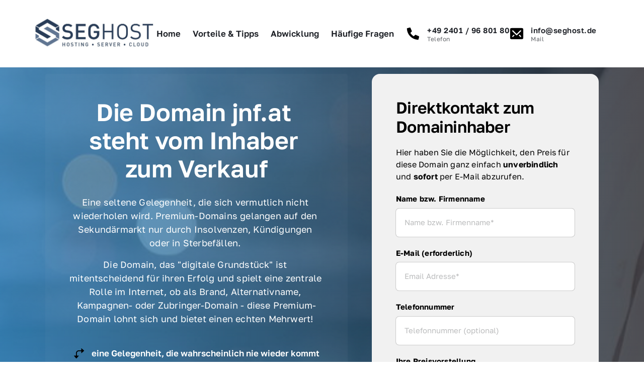

--- FILE ---
content_type: text/html; charset=utf-8
request_url: https://jnf.at/es/
body_size: 967345
content:
<!DOCTYPE html><html prefix="og: http://ogp.me/ns#" lang="de"><head>
    <meta charset="utf-8">
    <meta name="viewport" content="width=device-width,initial-scale=1,maximum-scale=1,user-scalable=no">
    






<title>jnf.at steht zum Verkauf</title>





<meta name="description" content="Die Domain jnf.at steht zum Verkauf. Sie können diese Domain jetzt per Sofortkauf zum Festpreis mit dem Treuhandservice von ELITEDOMAINS kaufen.">
<meta name="keywords" content="Domainkauf, Treuhand-Service, sichere Abwicklung, Domains, SEG Host, Kompetenz, Zuverlässigkeit">




<meta property="og:type" content="website">

<meta property="og:title" content="SEG Host: Sicherer Domain-Kauf mit Treuhand-Service">

<meta property="og:url" content="https://seg.onepage.me/">
<meta property="og:site_name" content="seg.onepage.me">
<meta property="og:description" content="Erfahren Sie mehr über SEG Host: Kompetenz und Zuverlässigkeit im Domain-Kauf mit sicherem Treuhand-Service. Jetzt informieren!">

    



<script type="application/ld+json">
{
  "@context": "https://schema.org",
  "@type": "WebSite",
  "name": "",
  "url": "https://seg.onepage.me"
}
</script>   









<link rel="sitemap" type="application/xml" title="Sitemap" href="https://seg.onepage.me/sitemap.xml">




<link rel="canonical" href="https://seg.onepage.me/">
    <link rel="preconnect" href="https://onecdn.io">

    <link rel="icon" type="img/png" sizes="16x16" href="https://onecdn.io/cdn-cgi/image/width=16,height=16,fit=contain/media/44a510a6-7557-44f4-b967-02b62f6eda3b/sm">
<link rel="icon" type="img/png" sizes="32x32" href="https://onecdn.io/cdn-cgi/image/width=32,height=32,fit=contain/media/44a510a6-7557-44f4-b967-02b62f6eda3b/sm">
<link rel="icon" type="img/png" sizes="144x144" href="https://onecdn.io/cdn-cgi/image/width=144,height=144,fit=contain/media/44a510a6-7557-44f4-b967-02b62f6eda3b/sm">    

<script type="text/javascript">
    
    var _execAfterConsentFns = [];
    function _collectConsentFn(fn) {
        _execAfterConsentFns.push(fn);
    }
    
    function _execCollectedConsentFns() {
        while (_execAfterConsentFns.length > 0) {
            var fn = _execAfterConsentFns.shift();
            if (fn) { fn() }
        }
    }
    
    
    
    function _execAfterConsent(category, fn) {
        if (window.onepagePrivacyLib) { window.onepagePrivacyLib.exec(category, fn); } else { fn(); }
    }
    function _execAfterPrivacyLibLoad(fn) {
        if (window.onepagePrivacyLib) { console.log('_execAfterPrivacyLibLoad',{fn}); window.onepagePrivacyLib.execAfterLoad(fn); } else { fn(); }
    }
</script>    


    
    <style data-href="https://onecdn.io/b/client/1766431154244/css/main.css">.con-kit-component-spacer{display:flex;position:relative;overflow:visible!important}.con-kit-component-spacer__handler{position:absolute;display:flex;align-items:center;justify-content:center;min-width:8px;min-height:8px;width:100%;height:100%;top:50%;left:50%;transform:translate(-50%,-50%);z-index:10000;pointer-events:none}.con-kit-component-spacer__handler:before{position:absolute;top:50%;left:50%;transform:translate(-50%,-50%);background:rgba(var(--color-text),.05);height:4px;width:60px;border-radius:100px;opacity:0}.con-kit-component-spacer__handler:hover:before{opacity:1}[data-row-id] .con-kit-component-spacer{height:var(--a-indent-lg);width:100%}@media(max-width:992px){[data-row-id] .con-kit-component-spacer{height:var(--a-indent-md,var(--a-indent-lg))}}.con-builder-site-preview-scale_mobile [data-row-id] .con-kit-component-spacer{height:var(--a-indent-md,var(--a-indent-lg))}@media(max-width:768px){[data-row-id] .con-kit-component-spacer{height:var(--a-indent-sm,var(--a-indent-md,var(--a-indent-lg)))}}.con-builder-site-preview-scale_mobile [data-row-id] .con-kit-component-spacer{height:var(--a-indent-sm,var(--a-indent-md,var(--a-indent-lg)))}[data-atom][data-mode=vertical] .con-kit-component-spacer{height:var(--a-indent-lg);width:100%}@media(max-width:992px){[data-atom][data-mode=vertical] .con-kit-component-spacer{height:var(--a-indent-md,var(--a-indent-lg))}}.con-builder-site-preview-scale_mobile [data-atom][data-mode=vertical] .con-kit-component-spacer{height:var(--a-indent-md,var(--a-indent-lg))}@media(max-width:768px){[data-atom][data-mode=vertical] .con-kit-component-spacer{height:var(--a-indent-sm,var(--a-indent-md,var(--a-indent-lg)))}}.con-builder-site-preview-scale_mobile [data-atom][data-mode=vertical] .con-kit-component-spacer{height:var(--a-indent-sm,var(--a-indent-md,var(--a-indent-lg)))}.con-kit-progress-bar .con-kit-component-spacer{height:var(--a-indent-lg);width:100%}.con-kit-component-full-size.con-kit-component-full-size--enable .con-kit-component-full-size__block,[data-molecule][data-kit-frame=transparent] [data-atom][data-mode=vertical][data-options~=fullSize][data-atom=gallery] .con-kit-component-grid-list,[data-molecule][data-kit-frame=transparent] [data-atom][data-mode=vertical][data-options~=fullSize][data-atom=gallery] .con-kit-component-marquee,[data-molecule][data-kit-frame=transparent] [data-atom][data-mode=vertical][data-options~=fullSize][data-atom=gallery] .con-kit-component-masonry,[data-molecule][data-kit-frame=transparent] [data-atom][data-mode=vertical][data-options~=fullSize][data-atom=gallery] .con-kit-component-masonry-horizontal,[data-molecule][data-kit-frame=transparent] [data-atom][data-mode=vertical][data-options~=fullSize][data-atom=gallery] .con-kit-component-slider,[data-molecule][data-kit-frame=transparent] [data-atom][data-mode=vertical][data-options~=fullSize][data-atom=image] .con-kit-component-image--empty,[data-molecule][data-kit-frame=transparent] [data-atom][data-mode=vertical][data-options~=fullSize][data-atom=image] .con-kit-component-image__overlay,[data-molecule][data-kit-frame=transparent] [data-atom][data-mode=vertical][data-options~=fullSize][data-atom=image] .con-kit-component-image__overlay-content,[data-molecule][data-kit-frame=transparent] [data-atom][data-mode=vertical][data-options~=fullSize][data-atom=image] .con-kit-component-resizer__inner,[data-molecule][data-kit-frame=transparent] [data-atom][data-mode=vertical][data-options~=fullSize][data-atom=image] .con-kit-fade-box,[data-molecule][data-kit-frame=transparent] [data-atom][data-mode=vertical][data-options~=fullSize][data-atom=map] .con-kit-component-map__content,[data-molecule][data-kit-frame=transparent] [data-atom][data-mode=vertical][data-options~=fullSize][data-atom=map] .con-kit-component-resizer__inner,[data-molecule][data-kit-frame=transparent] [data-atom][data-mode=vertical][data-options~=fullSize][data-atom=map] .one-kit-cookie-content-blocker-placeholder,[data-molecule][data-kit-frame=transparent] [data-atom][data-mode=vertical][data-options~=fullSize][data-atom=video] .con-kit-component-resizer__inner,[data-molecule][data-kit-frame=transparent] [data-atom][data-mode=vertical][data-options~=fullSize][data-atom=video] .con-kit-component-video-player,[data-molecule][data-kit-frame=transparent] [data-atom][data-mode=vertical][data-options~=fullSize][data-atom=video] .con-kit-component-video-preview,[data-molecule][data-kit-frame=transparent] [data-atom][data-mode=vertical][data-options~=fullSize][data-atom=video] .con-kit-component-video.con-kit-component-video--type-embedded,[data-molecule][data-kit-frame=transparent] [data-atom][data-mode=vertical][data-options~=fullSize][data-atom=video] .one-kit-cookie-content-blocker-placeholder{width:calc(100% + var(--atom-fullsize-left, 0px) + var(--atom-fullsize-right, 0px));min-height:var(--atom-full-size-min-height);height:calc(100% + var(--atom-fullsize-top, 0px) + var(--atom-fullsize-bottom, 0px));--one-kit-radius:0;border-radius:var(--one-kit-radius-top-left,0) var(--one-kit-radius-top-right,0) var(--one-kit-radius-bottom-right,0) var(--one-kit-radius-bottom-left,0);box-shadow:none;margin:calc((var(--atom-fullsize-top, 0px) * -1)) calc(var(--atom-fullsize-right, 0px) * -1) calc(((var(--atom-fullsize-bottom, 0px) + var(--one-kit-border-width)) * -1)) calc(var(--atom-fullsize-left, 0px) * -1)}.con-kit-component-full-size.con-kit-component-full-size--enable [data-atom]:first-child .con-kit-component-full-size__block,[data-atom]:first-child .con-kit-component-full-size.con-kit-component-full-size--enable .con-kit-component-full-size__block,[data-atom]:first-child [data-molecule][data-kit-frame=transparent] [data-atom][data-mode=vertical][data-options~=fullSize][data-atom=gallery] .con-kit-component-grid-list,[data-atom]:first-child [data-molecule][data-kit-frame=transparent] [data-atom][data-mode=vertical][data-options~=fullSize][data-atom=gallery] .con-kit-component-marquee,[data-atom]:first-child [data-molecule][data-kit-frame=transparent] [data-atom][data-mode=vertical][data-options~=fullSize][data-atom=gallery] .con-kit-component-masonry,[data-atom]:first-child [data-molecule][data-kit-frame=transparent] [data-atom][data-mode=vertical][data-options~=fullSize][data-atom=gallery] .con-kit-component-masonry-horizontal,[data-atom]:first-child [data-molecule][data-kit-frame=transparent] [data-atom][data-mode=vertical][data-options~=fullSize][data-atom=gallery] .con-kit-component-slider,[data-atom]:first-child [data-molecule][data-kit-frame=transparent] [data-atom][data-mode=vertical][data-options~=fullSize][data-atom=image] .con-kit-component-image--empty,[data-atom]:first-child [data-molecule][data-kit-frame=transparent] [data-atom][data-mode=vertical][data-options~=fullSize][data-atom=image] .con-kit-component-image__overlay,[data-atom]:first-child [data-molecule][data-kit-frame=transparent] [data-atom][data-mode=vertical][data-options~=fullSize][data-atom=image] .con-kit-component-image__overlay-content,[data-atom]:first-child [data-molecule][data-kit-frame=transparent] [data-atom][data-mode=vertical][data-options~=fullSize][data-atom=image] .con-kit-component-resizer__inner,[data-atom]:first-child [data-molecule][data-kit-frame=transparent] [data-atom][data-mode=vertical][data-options~=fullSize][data-atom=image] .con-kit-fade-box,[data-atom]:first-child [data-molecule][data-kit-frame=transparent] [data-atom][data-mode=vertical][data-options~=fullSize][data-atom=map] .con-kit-component-map__content,[data-atom]:first-child [data-molecule][data-kit-frame=transparent] [data-atom][data-mode=vertical][data-options~=fullSize][data-atom=map] .con-kit-component-resizer__inner,[data-atom]:first-child [data-molecule][data-kit-frame=transparent] [data-atom][data-mode=vertical][data-options~=fullSize][data-atom=map] .one-kit-cookie-content-blocker-placeholder,[data-atom]:first-child [data-molecule][data-kit-frame=transparent] [data-atom][data-mode=vertical][data-options~=fullSize][data-atom=video] .con-kit-component-resizer__inner,[data-atom]:first-child [data-molecule][data-kit-frame=transparent] [data-atom][data-mode=vertical][data-options~=fullSize][data-atom=video] .con-kit-component-video-player,[data-atom]:first-child [data-molecule][data-kit-frame=transparent] [data-atom][data-mode=vertical][data-options~=fullSize][data-atom=video] .con-kit-component-video-preview,[data-atom]:first-child [data-molecule][data-kit-frame=transparent] [data-atom][data-mode=vertical][data-options~=fullSize][data-atom=video] .con-kit-component-video.con-kit-component-video--type-embedded,[data-atom]:first-child [data-molecule][data-kit-frame=transparent] [data-atom][data-mode=vertical][data-options~=fullSize][data-atom=video] .one-kit-cookie-content-blocker-placeholder,[data-molecule][data-kit-frame=transparent] [data-atom][data-mode=vertical][data-options~=fullSize][data-atom=gallery] [data-atom]:first-child .con-kit-component-grid-list,[data-molecule][data-kit-frame=transparent] [data-atom][data-mode=vertical][data-options~=fullSize][data-atom=gallery] [data-atom]:first-child .con-kit-component-marquee,[data-molecule][data-kit-frame=transparent] [data-atom][data-mode=vertical][data-options~=fullSize][data-atom=gallery] [data-atom]:first-child .con-kit-component-masonry,[data-molecule][data-kit-frame=transparent] [data-atom][data-mode=vertical][data-options~=fullSize][data-atom=gallery] [data-atom]:first-child .con-kit-component-masonry-horizontal,[data-molecule][data-kit-frame=transparent] [data-atom][data-mode=vertical][data-options~=fullSize][data-atom=gallery] [data-atom]:first-child .con-kit-component-slider,[data-molecule][data-kit-frame=transparent] [data-atom][data-mode=vertical][data-options~=fullSize][data-atom=image] [data-atom]:first-child .con-kit-component-image--empty,[data-molecule][data-kit-frame=transparent] [data-atom][data-mode=vertical][data-options~=fullSize][data-atom=image] [data-atom]:first-child .con-kit-component-image__overlay,[data-molecule][data-kit-frame=transparent] [data-atom][data-mode=vertical][data-options~=fullSize][data-atom=image] [data-atom]:first-child .con-kit-component-image__overlay-content,[data-molecule][data-kit-frame=transparent] [data-atom][data-mode=vertical][data-options~=fullSize][data-atom=image] [data-atom]:first-child .con-kit-component-resizer__inner,[data-molecule][data-kit-frame=transparent] [data-atom][data-mode=vertical][data-options~=fullSize][data-atom=image] [data-atom]:first-child .con-kit-fade-box,[data-molecule][data-kit-frame=transparent] [data-atom][data-mode=vertical][data-options~=fullSize][data-atom=map] [data-atom]:first-child .con-kit-component-map__content,[data-molecule][data-kit-frame=transparent] [data-atom][data-mode=vertical][data-options~=fullSize][data-atom=map] [data-atom]:first-child .con-kit-component-resizer__inner,[data-molecule][data-kit-frame=transparent] [data-atom][data-mode=vertical][data-options~=fullSize][data-atom=map] [data-atom]:first-child .one-kit-cookie-content-blocker-placeholder,[data-molecule][data-kit-frame=transparent] [data-atom][data-mode=vertical][data-options~=fullSize][data-atom=video] [data-atom]:first-child .con-kit-component-resizer__inner,[data-molecule][data-kit-frame=transparent] [data-atom][data-mode=vertical][data-options~=fullSize][data-atom=video] [data-atom]:first-child .con-kit-component-video-player,[data-molecule][data-kit-frame=transparent] [data-atom][data-mode=vertical][data-options~=fullSize][data-atom=video] [data-atom]:first-child .con-kit-component-video-preview,[data-molecule][data-kit-frame=transparent] [data-atom][data-mode=vertical][data-options~=fullSize][data-atom=video] [data-atom]:first-child .con-kit-component-video.con-kit-component-video--type-embedded,[data-molecule][data-kit-frame=transparent] [data-atom][data-mode=vertical][data-options~=fullSize][data-atom=video] [data-atom]:first-child .one-kit-cookie-content-blocker-placeholder{margin-bottom:0!important}.con-kit-component-full-size.con-kit-component-full-size--enable [data-atom]:last-child .con-kit-component-full-size__block,[data-atom]:last-child .con-kit-component-full-size.con-kit-component-full-size--enable .con-kit-component-full-size__block,[data-atom]:last-child [data-molecule][data-kit-frame=transparent] [data-atom][data-mode=vertical][data-options~=fullSize][data-atom=gallery] .con-kit-component-grid-list,[data-atom]:last-child [data-molecule][data-kit-frame=transparent] [data-atom][data-mode=vertical][data-options~=fullSize][data-atom=gallery] .con-kit-component-marquee,[data-atom]:last-child [data-molecule][data-kit-frame=transparent] [data-atom][data-mode=vertical][data-options~=fullSize][data-atom=gallery] .con-kit-component-masonry,[data-atom]:last-child [data-molecule][data-kit-frame=transparent] [data-atom][data-mode=vertical][data-options~=fullSize][data-atom=gallery] .con-kit-component-masonry-horizontal,[data-atom]:last-child [data-molecule][data-kit-frame=transparent] [data-atom][data-mode=vertical][data-options~=fullSize][data-atom=gallery] .con-kit-component-slider,[data-atom]:last-child [data-molecule][data-kit-frame=transparent] [data-atom][data-mode=vertical][data-options~=fullSize][data-atom=image] .con-kit-component-image--empty,[data-atom]:last-child [data-molecule][data-kit-frame=transparent] [data-atom][data-mode=vertical][data-options~=fullSize][data-atom=image] .con-kit-component-image__overlay,[data-atom]:last-child [data-molecule][data-kit-frame=transparent] [data-atom][data-mode=vertical][data-options~=fullSize][data-atom=image] .con-kit-component-image__overlay-content,[data-atom]:last-child [data-molecule][data-kit-frame=transparent] [data-atom][data-mode=vertical][data-options~=fullSize][data-atom=image] .con-kit-component-resizer__inner,[data-atom]:last-child [data-molecule][data-kit-frame=transparent] [data-atom][data-mode=vertical][data-options~=fullSize][data-atom=image] .con-kit-fade-box,[data-atom]:last-child [data-molecule][data-kit-frame=transparent] [data-atom][data-mode=vertical][data-options~=fullSize][data-atom=map] .con-kit-component-map__content,[data-atom]:last-child [data-molecule][data-kit-frame=transparent] [data-atom][data-mode=vertical][data-options~=fullSize][data-atom=map] .con-kit-component-resizer__inner,[data-atom]:last-child [data-molecule][data-kit-frame=transparent] [data-atom][data-mode=vertical][data-options~=fullSize][data-atom=map] .one-kit-cookie-content-blocker-placeholder,[data-atom]:last-child [data-molecule][data-kit-frame=transparent] [data-atom][data-mode=vertical][data-options~=fullSize][data-atom=video] .con-kit-component-resizer__inner,[data-atom]:last-child [data-molecule][data-kit-frame=transparent] [data-atom][data-mode=vertical][data-options~=fullSize][data-atom=video] .con-kit-component-video-player,[data-atom]:last-child [data-molecule][data-kit-frame=transparent] [data-atom][data-mode=vertical][data-options~=fullSize][data-atom=video] .con-kit-component-video-preview,[data-atom]:last-child [data-molecule][data-kit-frame=transparent] [data-atom][data-mode=vertical][data-options~=fullSize][data-atom=video] .con-kit-component-video.con-kit-component-video--type-embedded,[data-atom]:last-child [data-molecule][data-kit-frame=transparent] [data-atom][data-mode=vertical][data-options~=fullSize][data-atom=video] .one-kit-cookie-content-blocker-placeholder,[data-molecule][data-kit-frame=transparent] [data-atom][data-mode=vertical][data-options~=fullSize][data-atom=gallery] [data-atom]:last-child .con-kit-component-grid-list,[data-molecule][data-kit-frame=transparent] [data-atom][data-mode=vertical][data-options~=fullSize][data-atom=gallery] [data-atom]:last-child .con-kit-component-marquee,[data-molecule][data-kit-frame=transparent] [data-atom][data-mode=vertical][data-options~=fullSize][data-atom=gallery] [data-atom]:last-child .con-kit-component-masonry,[data-molecule][data-kit-frame=transparent] [data-atom][data-mode=vertical][data-options~=fullSize][data-atom=gallery] [data-atom]:last-child .con-kit-component-masonry-horizontal,[data-molecule][data-kit-frame=transparent] [data-atom][data-mode=vertical][data-options~=fullSize][data-atom=gallery] [data-atom]:last-child .con-kit-component-slider,[data-molecule][data-kit-frame=transparent] [data-atom][data-mode=vertical][data-options~=fullSize][data-atom=image] [data-atom]:last-child .con-kit-component-image--empty,[data-molecule][data-kit-frame=transparent] [data-atom][data-mode=vertical][data-options~=fullSize][data-atom=image] [data-atom]:last-child .con-kit-component-image__overlay,[data-molecule][data-kit-frame=transparent] [data-atom][data-mode=vertical][data-options~=fullSize][data-atom=image] [data-atom]:last-child .con-kit-component-image__overlay-content,[data-molecule][data-kit-frame=transparent] [data-atom][data-mode=vertical][data-options~=fullSize][data-atom=image] [data-atom]:last-child .con-kit-component-resizer__inner,[data-molecule][data-kit-frame=transparent] [data-atom][data-mode=vertical][data-options~=fullSize][data-atom=image] [data-atom]:last-child .con-kit-fade-box,[data-molecule][data-kit-frame=transparent] [data-atom][data-mode=vertical][data-options~=fullSize][data-atom=map] [data-atom]:last-child .con-kit-component-map__content,[data-molecule][data-kit-frame=transparent] [data-atom][data-mode=vertical][data-options~=fullSize][data-atom=map] [data-atom]:last-child .con-kit-component-resizer__inner,[data-molecule][data-kit-frame=transparent] [data-atom][data-mode=vertical][data-options~=fullSize][data-atom=map] [data-atom]:last-child .one-kit-cookie-content-blocker-placeholder,[data-molecule][data-kit-frame=transparent] [data-atom][data-mode=vertical][data-options~=fullSize][data-atom=video] [data-atom]:last-child .con-kit-component-resizer__inner,[data-molecule][data-kit-frame=transparent] [data-atom][data-mode=vertical][data-options~=fullSize][data-atom=video] [data-atom]:last-child .con-kit-component-video-player,[data-molecule][data-kit-frame=transparent] [data-atom][data-mode=vertical][data-options~=fullSize][data-atom=video] [data-atom]:last-child .con-kit-component-video-preview,[data-molecule][data-kit-frame=transparent] [data-atom][data-mode=vertical][data-options~=fullSize][data-atom=video] [data-atom]:last-child .con-kit-component-video.con-kit-component-video--type-embedded,[data-molecule][data-kit-frame=transparent] [data-atom][data-mode=vertical][data-options~=fullSize][data-atom=video] [data-atom]:last-child .one-kit-cookie-content-blocker-placeholder{margin-top:0!important}[data-molecule][data-kit-frame=transparent] [data-atom][data-mode=vertical][data-options~=fullSize][data-atom=line] .con-kit-atom-line__inside,[data-molecule][data-kit-options=fullSize] .con-kit-component-marquee,[data-molecule][data-kit-options=fullSize] .one-control-marquee-edit-draw{width:calc(100% + var(--atom-fullsize-left, 0px) + var(--atom-fullsize-right, 0px));box-shadow:none;margin:0 calc(var(--atom-fullsize-right, 0px) * -1) 0 calc(var(--atom-fullsize-left, 0px) * -1)}.con-kit-organism .con-kit-layout{--base-container-width:calc(var(--grid-container__width-override, var(--grid-container__width)));--__mfs-cols_with:calc(var(--base-container-width) / 24 * var(--grid-row__cols));--__mfs-not_use_cols_width:calc(((var(--base-container-width) / 24) * (24 - var(--grid-row__cols))));--__mfs-space_between_window:calc(var(--con-kit-window-width-override, var(--con-kit-window-width, 100vw)) - var(--grid-container__width-override, var(--grid-container__width)));--__mfs-space_col_window:calc(var(--__mfs-space_between_window) / 2)}@media(max-width:768px){.con-kit-organism .con-kit-layout{--__mfs-space_col_window:calc(var(--organism-bg-padding))}}.con-builder-site-preview-scale_mobile .con-kit-organism .con-kit-layout{--__mfs-space_col_window:calc(var(--organism-bg-padding))}.con-kit-organism .con-kit-col{--one-column-width:calc(var(--grid-container__width-override, var(--grid-container__width)) / 24 * var(--grid-col-current))}.con-kit-organism:not(.con-kit-modal) .con-kit-container--style-transparent{--base-width:100vw;--base-top:var(--layout-padding-top);--base-bottom:var(--layout-padding-bottom)}.con-kit-organism:not(.con-kit-modal) .con-kit-container--style-transparent [data-kit-radius]{--one-kit-radius-top-left:0px;--one-kit-radius-top-right:0px;--one-kit-radius-bottom-right:0px;--one-kit-radius-bottom-left:0px}.con-kit-organism:not(.con-kit-modal) .con-kit-container--style-line,.con-kit-organism:not(.con-kit-modal) .con-kit-container--style-solid{--base-width:calc(var(--grid-container__width) + (var(--one-kit-container-padding) * 2));--base-top:var(--one-kit-container-padding);--base-bottom:var(--one-kit-container-padding)}.con-kit-organism:not(.con-kit-modal) .con-kit-row--style-line,.con-kit-organism:not(.con-kit-modal) .con-kit-row--style-solid{--base-width:calc(var(--grid-container__width) + (var(--one-kit-row-padding) * 2));--base-top:var(--one-kit-row-padding);--base-bottom:var(--one-kit-row-padding);--base-container-width:calc(var(--grid-container__width-override, var(--grid-container__width)) + (var(--horizontal-column-spacing) * 2) - var(--one-kit-row-padding, 0px));--__mfs-not_use_cols_width:calc(((var(--base-container-width) / 24) * (24 - var(--grid-row__cols))))}@media(max-width:768px){.con-kit-organism:not(.con-kit-modal) .con-kit-row--style-line,.con-kit-organism:not(.con-kit-modal) .con-kit-row--style-solid{--base-container-width:calc(var(--grid-container__width-override, var(--grid-container__width)))}}.con-builder-site-preview-scale_mobile .con-kit-organism:not(.con-kit-modal) .con-kit-row--style-line,.con-builder-site-preview-scale_mobile .con-kit-organism:not(.con-kit-modal) .con-kit-row--style-solid{--base-container-width:calc(var(--grid-container__width-override, var(--grid-container__width)))}.con-kit-organism:not(.con-kit-modal) .con-kit-row--style-line [data-molecule][data-kit-frame=transparent] [data-atom][data-options~=fullSize]:last-child .con-kit-component-spacer,.con-kit-organism:not(.con-kit-modal) .con-kit-row--style-solid [data-molecule][data-kit-frame=transparent] [data-atom][data-options~=fullSize]:last-child .con-kit-component-spacer{display:none}.con-kit-organism:not(.con-kit-modal).con-kit-megamenu .con-kit-container--style-transparent{--base-width:calc(var(--grid-container__width) + (var(--one-kit-container-padding) * 2));--base-top:var(--one-kit-container-padding);--base-bottom:var(--one-kit-container-padding)}.con-kit-organism:not(.con-kit-modal).con-kit-megamenu.con-kit-megamenu--width-full .con-kit-container--style-transparent{--base-width:var(--con-kit-window-width-override,var(--con-kit-window-width,100vw));--base-top:var(--layout-padding-top);--base-bottom:var(--layout-padding-bottom)}.con-kit-organism.con-kit-modal .con-kit-organism-background1{--base-width:var(--custom-width-percent);--base-top:calc(var(--layout-padding-top, var(--section-padding-top)) + 1px);--base-bottom:calc(var(--layout-padding-bottom, var(--section-padding-top)) + 1px)}.con-kit-organism [data-molecule][data-kit-frame=transparent] [data-atom][data-options~=fullHorizontal],.con-kit-organism [data-molecule][data-kit-frame=transparent] [data-atom][data-options~=fullSize],.con-kit-organism [data-molecule][data-kit-options~=fullHorizontal],.con-kit-organism [data-molecule][data-kit-options~=fullSize]{--atom-fullsize-left:var(--horizontal-column-spacing);--atom-fullsize-right:var(--horizontal-column-spacing)}.con-kit-organism .con-kit-layout[data-kit-align-horizontal=left][data-kit-grid-type=columns] .con-kit-col--first [data-molecule][data-kit-frame=transparent] [data-atom][data-options~=fullHorizontal],.con-kit-organism .con-kit-layout[data-kit-align-horizontal=left][data-kit-grid-type=columns] .con-kit-col--first [data-molecule][data-kit-frame=transparent] [data-atom][data-options~=fullSize],.con-kit-organism .con-kit-layout[data-kit-align-horizontal=left][data-kit-grid-type=columns] .con-kit-col--first [data-molecule][data-kit-options~=fullHorizontal],.con-kit-organism .con-kit-layout[data-kit-align-horizontal=left][data-kit-grid-type=columns] .con-kit-col--first [data-molecule][data-kit-options~=fullSize]{--atom-fullsize-left:calc((var(--base-width) - var(--grid-container__width)) / 2)}.con-kit-organism .con-kit-layout[data-kit-align-horizontal=left][data-kit-grid-type=columns] .con-kit-col--last [data-molecule][data-kit-frame=transparent] [data-atom][data-options~=fullHorizontal],.con-kit-organism .con-kit-layout[data-kit-align-horizontal=left][data-kit-grid-type=columns] .con-kit-col--last [data-molecule][data-kit-frame=transparent] [data-atom][data-options~=fullSize],.con-kit-organism .con-kit-layout[data-kit-align-horizontal=left][data-kit-grid-type=columns] .con-kit-col--last [data-molecule][data-kit-options~=fullSize] .con-kit-organism .con-kit-layout[data-kit-align-horizontal=left][data-kit-grid-type=columns] .con-kit-col--last [data-molecule][data-kit-options~=fullHorizontal]{--atom-fullsize-right:calc(((var(--base-width) - var(--grid-container__width)) / 2) + var(--__mfs-not_use_cols_width))}.con-kit-organism .con-kit-layout[data-kit-align-horizontal=center][data-kit-grid-type=columns] .con-kit-col--first [data-molecule][data-kit-frame=transparent] [data-atom][data-options~=fullHorizontal],.con-kit-organism .con-kit-layout[data-kit-align-horizontal=center][data-kit-grid-type=columns] .con-kit-col--first [data-molecule][data-kit-frame=transparent] [data-atom][data-options~=fullSize],.con-kit-organism .con-kit-layout[data-kit-align-horizontal=center][data-kit-grid-type=columns] .con-kit-col--first [data-molecule][data-kit-options~=fullHorizontal],.con-kit-organism .con-kit-layout[data-kit-align-horizontal=center][data-kit-grid-type=columns] .con-kit-col--first [data-molecule][data-kit-options~=fullSize]{--atom-fullsize-left:calc((var(--base-width) - var(--__mfs-cols_with)) / 2)}.con-kit-organism .con-kit-layout[data-kit-align-horizontal=center][data-kit-grid-type=columns] .con-kit-col--last [data-molecule][data-kit-frame=transparent] [data-atom][data-options~=fullHorizontal],.con-kit-organism .con-kit-layout[data-kit-align-horizontal=center][data-kit-grid-type=columns] .con-kit-col--last [data-molecule][data-kit-frame=transparent] [data-atom][data-options~=fullSize],.con-kit-organism .con-kit-layout[data-kit-align-horizontal=center][data-kit-grid-type=columns] .con-kit-col--last [data-molecule][data-kit-options~=fullHorizontal],.con-kit-organism .con-kit-layout[data-kit-align-horizontal=center][data-kit-grid-type=columns] .con-kit-col--last [data-molecule][data-kit-options~=fullSize]{--atom-fullsize-right:calc((var(--base-width) - var(--__mfs-cols_with)) / 2)}.con-kit-organism .con-kit-layout[data-kit-align-horizontal=right][data-kit-grid-type=columns] .con-kit-col--first [data-molecule][data-kit-frame=transparent] [data-atom][data-options~=fullHorizontal],.con-kit-organism .con-kit-layout[data-kit-align-horizontal=right][data-kit-grid-type=columns] .con-kit-col--first [data-molecule][data-kit-frame=transparent] [data-atom][data-options~=fullSize],.con-kit-organism .con-kit-layout[data-kit-align-horizontal=right][data-kit-grid-type=columns] .con-kit-col--first [data-molecule][data-kit-options~=fullHorizontal],.con-kit-organism .con-kit-layout[data-kit-align-horizontal=right][data-kit-grid-type=columns] .con-kit-col--first [data-molecule][data-kit-options~=fullSize]{--atom-fullsize-left:calc(((var(--base-width) - var(--grid-container__width)) / 2) + var(--__mfs-not_use_cols_width))}.con-kit-organism .con-kit-layout[data-kit-align-horizontal=right][data-kit-grid-type=columns] .con-kit-col--last [data-molecule][data-kit-frame=transparent] [data-atom][data-options~=fullHorizontal],.con-kit-organism .con-kit-layout[data-kit-align-horizontal=right][data-kit-grid-type=columns] .con-kit-col--last [data-molecule][data-kit-frame=transparent] [data-atom][data-options~=fullSize],.con-kit-organism .con-kit-layout[data-kit-align-horizontal=right][data-kit-grid-type=columns] .con-kit-col--last [data-molecule][data-kit-options~=fullHorizontal],.con-kit-organism .con-kit-layout[data-kit-align-horizontal=right][data-kit-grid-type=columns] .con-kit-col--last [data-molecule][data-kit-options~=fullSize]{--atom-fullsize-right:calc((var(--base-width) - var(--grid-container__width)) / 2)}.con-kit-organism [data-molecule][data-kit-frame=transparent] [data-atom][data-options~=fullSize][data-kit-options~=right]{--atom-fullsize-right:0}@media(min-width:768px)and (max-width:992px){.con-kit-organism .con-kit-container [data-molecule][data-kit-frame=transparent] [data-atom][data-options~=fullSize],.con-kit-organism .con-kit-container [data-molecule][data-kit-options~=fullHorizontal],.con-kit-organism .con-kit-container [data-molecule][data-kit-options~=fullSize]{--atom-fullsize-left:calc((var(--base-width) - var(--__mfs-cols_with)) / 2)!important;--atom-fullsize-right:calc((var(--base-width) - var(--__mfs-cols_with)) / 2)!important}}@media(max-width:768px){.con-kit-organism .con-kit-container [data-molecule][data-kit-frame=transparent] [data-atom][data-options~=fullSize],.con-kit-organism .con-kit-container [data-molecule][data-kit-options~=fullHorizontal],.con-kit-organism .con-kit-container [data-molecule][data-kit-options~=fullSize]{--atom-fullsize-left:24px!important;--atom-fullsize-right:24px!important}}.con-builder-site-preview-scale_mobile .con-kit-organism .con-kit-container [data-molecule][data-kit-frame=transparent] [data-atom][data-options~=fullSize],.con-builder-site-preview-scale_mobile .con-kit-organism .con-kit-container [data-molecule][data-kit-options~=fullHorizontal],.con-builder-site-preview-scale_mobile .con-kit-organism .con-kit-container [data-molecule][data-kit-options~=fullSize]{--atom-fullsize-left:24px!important;--atom-fullsize-right:24px!important}.con-kit-organism .con-kit-section--full-height [data-molecule][data-kit-frame=transparent] [data-atom][data-options~=fullSize],.con-kit-organism .con-kit-section--full-height [data-molecule][data-kit-options~=fullSize]{--atom-fullsize-min-height:100vh}@media(min-width:992px){.con-kit-organism .con-kit-frame .con-kit-row--style-line [data-molecule][data-kit-frame=transparent] [data-atom][data-options~=fullSize]:first-child,.con-kit-organism .con-kit-frame .con-kit-row--style-line [data-molecule][data-kit-frame=transparent] [data-atom][data-options~=fullVertical],.con-kit-organism .con-kit-frame .con-kit-row--style-line [data-molecule][data-kit-options~=fullSize],.con-kit-organism .con-kit-frame .con-kit-row--style-solid [data-molecule][data-kit-frame=transparent] [data-atom][data-options~=fullSize]:first-child,.con-kit-organism .con-kit-frame .con-kit-row--style-solid [data-molecule][data-kit-frame=transparent] [data-atom][data-options~=fullVertical],.con-kit-organism .con-kit-frame .con-kit-row--style-solid [data-molecule][data-kit-options~=fullSize]{--atom-fullsize-top:var(--base-top)}.con-kit-organism .con-kit-frame .con-kit-row--style-line [data-molecule][data-kit-frame=transparent] [data-atom][data-options~=fullSize]:last-child,.con-kit-organism .con-kit-frame .con-kit-row--style-line [data-molecule][data-kit-frame=transparent] [data-atom][data-options~=fullVertical],.con-kit-organism .con-kit-frame .con-kit-row--style-line [data-molecule][data-kit-options~=fullSize],.con-kit-organism .con-kit-frame .con-kit-row--style-solid [data-molecule][data-kit-frame=transparent] [data-atom][data-options~=fullSize]:last-child,.con-kit-organism .con-kit-frame .con-kit-row--style-solid [data-molecule][data-kit-frame=transparent] [data-atom][data-options~=fullVertical],.con-kit-organism .con-kit-frame .con-kit-row--style-solid [data-molecule][data-kit-options~=fullSize]{--atom-fullsize-bottom:var(--base-bottom)}}@media(max-width:992px){.con-kit-organism .con-kit-frame .con-kit-row--style-line [data-kit-grid-type=columns] .con-kit-col--first [data-molecule][data-kit-frame=transparent] [data-atom][data-options~=fullSize]:first-child,.con-kit-organism .con-kit-frame .con-kit-row--style-line [data-kit-grid-type=columns] .con-kit-col--first [data-molecule][data-kit-frame=transparent] [data-atom][data-options~=fullVertical],.con-kit-organism .con-kit-frame .con-kit-row--style-line [data-kit-grid-type=columns] .con-kit-col--first [data-molecule][data-kit-options~=fullSize],.con-kit-organism .con-kit-frame .con-kit-row--style-solid [data-kit-grid-type=columns] .con-kit-col--first [data-molecule][data-kit-frame=transparent] [data-atom][data-options~=fullSize]:first-child,.con-kit-organism .con-kit-frame .con-kit-row--style-solid [data-kit-grid-type=columns] .con-kit-col--first [data-molecule][data-kit-frame=transparent] [data-atom][data-options~=fullVertical],.con-kit-organism .con-kit-frame .con-kit-row--style-solid [data-kit-grid-type=columns] .con-kit-col--first [data-molecule][data-kit-options~=fullSize]{--atom-fullsize-top:calc(var(--base-top))}.con-kit-organism .con-kit-frame .con-kit-row--style-line [data-kit-grid-type=columns] .con-kit-col--last [data-molecule][data-kit-frame=transparent] [data-atom][data-options~=fullSize]:last-child,.con-kit-organism .con-kit-frame .con-kit-row--style-line [data-kit-grid-type=columns] .con-kit-col--last [data-molecule][data-kit-frame=transparent] [data-atom][data-options~=fullVertical],.con-kit-organism .con-kit-frame .con-kit-row--style-line [data-kit-grid-type=columns] .con-kit-col--last [data-molecule][data-kit-options~=fullSize],.con-kit-organism .con-kit-frame .con-kit-row--style-solid [data-kit-grid-type=columns] .con-kit-col--last [data-molecule][data-kit-frame=transparent] [data-atom][data-options~=fullSize]:last-child,.con-kit-organism .con-kit-frame .con-kit-row--style-solid [data-kit-grid-type=columns] .con-kit-col--last [data-molecule][data-kit-frame=transparent] [data-atom][data-options~=fullVertical],.con-kit-organism .con-kit-frame .con-kit-row--style-solid [data-kit-grid-type=columns] .con-kit-col--last [data-molecule][data-kit-options~=fullSize]{--atom-fullsize-bottom:calc(var(--base-bottom))}}.con-builder-site-preview-scale_mobile .con-kit-organism .con-kit-frame .con-kit-row--style-line [data-kit-grid-type=columns] .con-kit-col--first [data-molecule][data-kit-frame=transparent] [data-atom][data-options~=fullSize]:first-child,.con-builder-site-preview-scale_mobile .con-kit-organism .con-kit-frame .con-kit-row--style-line [data-kit-grid-type=columns] .con-kit-col--first [data-molecule][data-kit-frame=transparent] [data-atom][data-options~=fullVertical],.con-builder-site-preview-scale_mobile .con-kit-organism .con-kit-frame .con-kit-row--style-line [data-kit-grid-type=columns] .con-kit-col--first [data-molecule][data-kit-options~=fullSize],.con-builder-site-preview-scale_mobile .con-kit-organism .con-kit-frame .con-kit-row--style-solid [data-kit-grid-type=columns] .con-kit-col--first [data-molecule][data-kit-frame=transparent] [data-atom][data-options~=fullSize]:first-child,.con-builder-site-preview-scale_mobile .con-kit-organism .con-kit-frame .con-kit-row--style-solid [data-kit-grid-type=columns] .con-kit-col--first [data-molecule][data-kit-frame=transparent] [data-atom][data-options~=fullVertical],.con-builder-site-preview-scale_mobile .con-kit-organism .con-kit-frame .con-kit-row--style-solid [data-kit-grid-type=columns] .con-kit-col--first [data-molecule][data-kit-options~=fullSize]{--atom-fullsize-top:calc(var(--base-top))}.con-builder-site-preview-scale_mobile .con-kit-organism .con-kit-frame .con-kit-row--style-line [data-kit-grid-type=columns] .con-kit-col--last [data-molecule][data-kit-frame=transparent] [data-atom][data-options~=fullSize]:last-child,.con-builder-site-preview-scale_mobile .con-kit-organism .con-kit-frame .con-kit-row--style-line [data-kit-grid-type=columns] .con-kit-col--last [data-molecule][data-kit-frame=transparent] [data-atom][data-options~=fullVertical],.con-builder-site-preview-scale_mobile .con-kit-organism .con-kit-frame .con-kit-row--style-line [data-kit-grid-type=columns] .con-kit-col--last [data-molecule][data-kit-options~=fullSize],.con-builder-site-preview-scale_mobile .con-kit-organism .con-kit-frame .con-kit-row--style-solid [data-kit-grid-type=columns] .con-kit-col--last [data-molecule][data-kit-frame=transparent] [data-atom][data-options~=fullSize]:last-child,.con-builder-site-preview-scale_mobile .con-kit-organism .con-kit-frame .con-kit-row--style-solid [data-kit-grid-type=columns] .con-kit-col--last [data-molecule][data-kit-frame=transparent] [data-atom][data-options~=fullVertical],.con-builder-site-preview-scale_mobile .con-kit-organism .con-kit-frame .con-kit-row--style-solid [data-kit-grid-type=columns] .con-kit-col--last [data-molecule][data-kit-options~=fullSize]{--atom-fullsize-bottom:calc(var(--base-bottom))}@media(min-width:992px){.con-kit-organism .con-kit-row:first-child [data-kit-grid-type=columns] [data-molecule][data-kit-frame=transparent] [data-atom][data-options~=fullSize]:first-child,.con-kit-organism .con-kit-row:first-child [data-kit-grid-type=columns] [data-molecule][data-kit-frame=transparent] [data-atom][data-options~=fullVertical],.con-kit-organism .con-kit-row:first-child [data-kit-grid-type=columns] [data-molecule][data-kit-options~=fullSize]{--atom-fullsize-top:calc(var(--base-top))}}@media(max-width:992px){.con-kit-organism .con-kit-row:first-child [data-kit-grid-type=columns][data-kit-grid-type=columns] .con-kit-col--first [data-molecule][data-kit-frame=transparent] [data-atom][data-options~=fullSize]:first-child,.con-kit-organism .con-kit-row:first-child [data-kit-grid-type=columns][data-kit-grid-type=columns] .con-kit-col--first [data-molecule][data-kit-frame=transparent] [data-atom][data-options~=fullVertical]:first-child,.con-kit-organism .con-kit-row:first-child [data-kit-grid-type=columns][data-kit-grid-type=columns] .con-kit-col--first [data-molecule][data-kit-options~=fullSize]{--atom-fullsize-top:calc(var(--base-top))}}.con-builder-site-preview-scale_mobile .con-kit-organism .con-kit-row:first-child [data-kit-grid-type=columns][data-kit-grid-type=columns] .con-kit-col--first [data-molecule][data-kit-frame=transparent] [data-atom][data-options~=fullSize]:first-child,.con-builder-site-preview-scale_mobile .con-kit-organism .con-kit-row:first-child [data-kit-grid-type=columns][data-kit-grid-type=columns] .con-kit-col--first [data-molecule][data-kit-frame=transparent] [data-atom][data-options~=fullVertical]:first-child,.con-builder-site-preview-scale_mobile .con-kit-organism .con-kit-row:first-child [data-kit-grid-type=columns][data-kit-grid-type=columns] .con-kit-col--first [data-molecule][data-kit-options~=fullSize]{--atom-fullsize-top:calc(var(--base-top))}@media(min-width:992px){.con-kit-organism .con-kit-row:last-child [data-kit-grid-type=columns] [data-molecule][data-kit-frame=transparent] [data-atom][data-options~=fullSize]:last-child,.con-kit-organism .con-kit-row:last-child [data-kit-grid-type=columns] [data-molecule][data-kit-frame=transparent] [data-atom][data-options~=fullVertical]{--atom-fullsize-bottom:calc(var(--base-bottom) + var(--one-kit-border-width, 0px))}}.con-kit-organism .con-kit-row:last-child [data-kit-grid-type=columns] [data-molecule][data-kit-frame=transparent] [data-atom][data-options~=fullSize]:last-child .con-kit-component-spacer,.con-kit-organism .con-kit-row:last-child [data-kit-grid-type=columns] [data-molecule][data-kit-frame=transparent] [data-atom][data-options~=fullVertical] .con-kit-component-spacer{display:none}@media(min-width:992px){.con-kit-organism .con-kit-row:last-child [data-kit-grid-type=columns] [data-molecule][data-kit-frame=transparent] [data-atom][data-options~=fullVertical],.con-kit-organism .con-kit-row:last-child [data-kit-grid-type=columns] [data-molecule][data-kit-options~=fullSize]{--atom-fullsize-bottom:calc(var(--base-bottom) + var(--one-kit-border-width, 0px))}}@media(max-width:992px){.con-kit-organism .con-kit-row:last-child [data-kit-grid-type=columns][data-kit-grid-type=columns] .con-kit-col--last [data-molecule][data-kit-frame=transparent] [data-atom][data-options~=fullSize]:last-child,.con-kit-organism .con-kit-row:last-child [data-kit-grid-type=columns][data-kit-grid-type=columns] .con-kit-col--last [data-molecule][data-kit-frame=transparent] [data-atom][data-options~=fullVertical],.con-kit-organism .con-kit-row:last-child [data-kit-grid-type=columns][data-kit-grid-type=columns] .con-kit-col--last [data-molecule][data-kit-options~=fullSize]{--atom-fullsize-bottom:calc(var(--base-bottom) + var(--one-kit-border-width, 0px))}.con-kit-organism .con-kit-row:last-child [data-kit-grid-type=columns][data-kit-grid-type=columns] .con-kit-col--last [data-molecule][data-kit-frame=transparent] [data-atom][data-options~=fullSize]:last-child .con-kit-component-spacer,.con-kit-organism .con-kit-row:last-child [data-kit-grid-type=columns][data-kit-grid-type=columns] .con-kit-col--last [data-molecule][data-kit-frame=transparent] [data-atom][data-options~=fullVertical] .con-kit-component-spacer,.con-kit-organism .con-kit-row:last-child [data-kit-grid-type=columns][data-kit-grid-type=columns] .con-kit-col--last [data-molecule][data-kit-options~=fullSize] .con-kit-component-spacer{display:none}}.con-builder-site-preview-scale_mobile .con-kit-organism .con-kit-row:last-child [data-kit-grid-type=columns][data-kit-grid-type=columns] .con-kit-col--last [data-molecule][data-kit-frame=transparent] [data-atom][data-options~=fullSize]:last-child,.con-builder-site-preview-scale_mobile .con-kit-organism .con-kit-row:last-child [data-kit-grid-type=columns][data-kit-grid-type=columns] .con-kit-col--last [data-molecule][data-kit-frame=transparent] [data-atom][data-options~=fullVertical],.con-builder-site-preview-scale_mobile .con-kit-organism .con-kit-row:last-child [data-kit-grid-type=columns][data-kit-grid-type=columns] .con-kit-col--last [data-molecule][data-kit-options~=fullSize]{--atom-fullsize-bottom:calc(var(--base-bottom) + var(--one-kit-border-width, 0px))}.con-builder-site-preview-scale_mobile .con-kit-organism .con-kit-row:last-child [data-kit-grid-type=columns][data-kit-grid-type=columns] .con-kit-col--last [data-molecule][data-kit-frame=transparent] [data-atom][data-options~=fullSize]:last-child .con-kit-component-spacer,.con-builder-site-preview-scale_mobile .con-kit-organism .con-kit-row:last-child [data-kit-grid-type=columns][data-kit-grid-type=columns] .con-kit-col--last [data-molecule][data-kit-frame=transparent] [data-atom][data-options~=fullVertical] .con-kit-component-spacer,.con-builder-site-preview-scale_mobile .con-kit-organism .con-kit-row:last-child [data-kit-grid-type=columns][data-kit-grid-type=columns] .con-kit-col--last [data-molecule][data-kit-options~=fullSize] .con-kit-component-spacer{display:none}.con-kit-organism .con-kit-container [data-molecule][data-kit-frame=transparent] [data-atom][data-options~=fullSize][data-options~=disable-right]{--atom-fullsize-right:0px!important}.con-kit-organism .con-kit-container [data-molecule][data-kit-frame=transparent] [data-atom][data-options~=fullSize][data-options~=disable-left]{--atom-fullsize-left:0px!important}.con-kit-organism .con-kit-container [data-molecule][data-kit-frame=transparent] [data-atom][data-options~=fullSize][data-options~=disable-top]{--atom-fullsize-top:0px!important}.con-kit-organism .con-kit-container [data-molecule][data-kit-frame=transparent] [data-atom][data-options~=fullSize][data-options~=disable-bottom]{--atom-fullsize-bottom:0px!important}@media(min-width:992px){.con-kit-organism .con-kit-frame .con-kit-row--style-line [data-kit-grid-type=columns] .con-kit-col--first [data-molecule][data-kit-frame=transparent] [data-atom][data-options~=fullSize][data-atom]:first-child:not([data-atom=gallery]) [data-kit-radius],.con-kit-organism .con-kit-frame .con-kit-row--style-solid [data-kit-grid-type=columns] .con-kit-col--first [data-molecule][data-kit-frame=transparent] [data-atom][data-options~=fullSize][data-atom]:first-child:not([data-atom=gallery]) [data-kit-radius]{--one-kit-radius-top-left:var(--one-kit-row-radius)}.con-kit-organism .con-kit-frame .con-kit-row--style-line [data-kit-grid-type=columns] .con-kit-col--first [data-molecule][data-kit-frame=transparent] [data-atom][data-options~=fullSize][data-atom]:last-child:not([data-atom=gallery]) [data-kit-radius],.con-kit-organism .con-kit-frame .con-kit-row--style-solid [data-kit-grid-type=columns] .con-kit-col--first [data-molecule][data-kit-frame=transparent] [data-atom][data-options~=fullSize][data-atom]:last-child:not([data-atom=gallery]) [data-kit-radius]{--one-kit-radius-bottom-left:var(--one-kit-row-radius)}}@media(max-width:992px){.con-kit-organism .con-kit-frame .con-kit-row--style-line [data-kit-grid-type=columns] .con-kit-col--first [data-molecule][data-kit-frame=transparent] [data-atom][data-options~=fullSize][data-atom]:first-child:not([data-atom=gallery]) [data-kit-radius],.con-kit-organism .con-kit-frame .con-kit-row--style-solid [data-kit-grid-type=columns] .con-kit-col--first [data-molecule][data-kit-frame=transparent] [data-atom][data-options~=fullSize][data-atom]:first-child:not([data-atom=gallery]) [data-kit-radius]{--one-kit-radius-top-left:var(--one-kit-row-radius);--one-kit-radius-top-right:var(--one-kit-row-radius)}}.con-builder-site-preview-scale_mobile .con-kit-organism .con-kit-frame .con-kit-row--style-line [data-kit-grid-type=columns] .con-kit-col--first [data-molecule][data-kit-frame=transparent] [data-atom][data-options~=fullSize][data-atom]:first-child:not([data-atom=gallery]) [data-kit-radius],.con-builder-site-preview-scale_mobile .con-kit-organism .con-kit-frame .con-kit-row--style-solid [data-kit-grid-type=columns] .con-kit-col--first [data-molecule][data-kit-frame=transparent] [data-atom][data-options~=fullSize][data-atom]:first-child:not([data-atom=gallery]) [data-kit-radius]{--one-kit-radius-top-left:var(--one-kit-row-radius);--one-kit-radius-top-right:var(--one-kit-row-radius)}@media(min-width:992px){.con-kit-organism .con-kit-frame .con-kit-row--style-line [data-kit-grid-type=columns] .con-kit-col--last [data-molecule][data-kit-frame=transparent] [data-atom][data-options~=fullSize][data-atom]:first-child:not([data-atom=gallery]) [data-kit-radius],.con-kit-organism .con-kit-frame .con-kit-row--style-solid [data-kit-grid-type=columns] .con-kit-col--last [data-molecule][data-kit-frame=transparent] [data-atom][data-options~=fullSize][data-atom]:first-child:not([data-atom=gallery]) [data-kit-radius]{--one-kit-radius-top-right:var(--one-kit-row-radius)}.con-kit-organism .con-kit-frame .con-kit-row--style-line [data-kit-grid-type=columns] .con-kit-col--last [data-molecule][data-kit-frame=transparent] [data-atom][data-options~=fullSize][data-atom]:last-child:not([data-atom=gallery]) [data-kit-radius],.con-kit-organism .con-kit-frame .con-kit-row--style-solid [data-kit-grid-type=columns] .con-kit-col--last [data-molecule][data-kit-frame=transparent] [data-atom][data-options~=fullSize][data-atom]:last-child:not([data-atom=gallery]) [data-kit-radius]{--one-kit-radius-bottom-right:var(--one-kit-row-radius)}}@media(max-width:992px){.con-kit-organism .con-kit-frame .con-kit-row--style-line [data-kit-grid-type=columns] .con-kit-col--last [data-molecule][data-kit-frame=transparent] [data-atom][data-options~=fullSize][data-atom]:last-child:not([data-atom=gallery]) [data-kit-radius],.con-kit-organism .con-kit-frame .con-kit-row--style-solid [data-kit-grid-type=columns] .con-kit-col--last [data-molecule][data-kit-frame=transparent] [data-atom][data-options~=fullSize][data-atom]:last-child:not([data-atom=gallery]) [data-kit-radius]{--one-kit-radius-bottom-right:var(--one-kit-row-radius);--one-kit-radius-bottom-left:var(--one-kit-row-radius)}}.con-builder-site-preview-scale_mobile .con-kit-organism .con-kit-frame .con-kit-row--style-line [data-kit-grid-type=columns] .con-kit-col--last [data-molecule][data-kit-frame=transparent] [data-atom][data-options~=fullSize][data-atom]:last-child:not([data-atom=gallery]) [data-kit-radius],.con-builder-site-preview-scale_mobile .con-kit-organism .con-kit-frame .con-kit-row--style-solid [data-kit-grid-type=columns] .con-kit-col--last [data-molecule][data-kit-frame=transparent] [data-atom][data-options~=fullSize][data-atom]:last-child:not([data-atom=gallery]) [data-kit-radius]{--one-kit-radius-bottom-right:var(--one-kit-row-radius);--one-kit-radius-bottom-left:var(--one-kit-row-radius)}@media(min-width:992px){.con-kit-organism .con-kit-frame .con-kit-container--style-line .con-kit-row:first-child [data-kit-grid-type=columns][data-kit-grid-type=columns] .con-kit-col--first [data-molecule][data-kit-frame=transparent] [data-atom][data-options~=fullSize][data-atom]:first-child:not([data-atom=gallery]) [data-kit-radius],.con-kit-organism .con-kit-frame .con-kit-container--style-solid .con-kit-row:first-child [data-kit-grid-type=columns][data-kit-grid-type=columns] .con-kit-col--first [data-molecule][data-kit-frame=transparent] [data-atom][data-options~=fullSize][data-atom]:first-child:not([data-atom=gallery]) [data-kit-radius]{--one-kit-radius-top-left:var(--one-kit-container-radius)}.con-kit-organism .con-kit-frame .con-kit-container--style-line .con-kit-row:first-child [data-kit-grid-type=columns][data-kit-grid-type=columns] .con-kit-col--last [data-molecule][data-kit-frame=transparent] [data-atom][data-options~=fullSize][data-atom]:first-child:not([data-atom=gallery]) [data-kit-radius],.con-kit-organism .con-kit-frame .con-kit-container--style-solid .con-kit-row:first-child [data-kit-grid-type=columns][data-kit-grid-type=columns] .con-kit-col--last [data-molecule][data-kit-frame=transparent] [data-atom][data-options~=fullSize][data-atom]:first-child:not([data-atom=gallery]) [data-kit-radius]{--one-kit-radius-top-right:var(--one-kit-container-radius)}.con-kit-organism .con-kit-frame .con-kit-container--style-line .con-kit-row:last-child [data-kit-grid-type=columns][data-kit-grid-type=columns] .con-kit-col--first [data-molecule][data-kit-frame=transparent] [data-atom][data-options~=fullSize][data-atom]:first-child:not([data-atom=gallery]) [data-kit-radius],.con-kit-organism .con-kit-frame .con-kit-container--style-solid .con-kit-row:last-child [data-kit-grid-type=columns][data-kit-grid-type=columns] .con-kit-col--first [data-molecule][data-kit-frame=transparent] [data-atom][data-options~=fullSize][data-atom]:first-child:not([data-atom=gallery]) [data-kit-radius]{--one-kit-radius-bottom-left:var(--one-kit-container-radius)}.con-kit-organism .con-kit-frame .con-kit-container--style-line .con-kit-row:last-child [data-kit-grid-type=columns][data-kit-grid-type=columns] .con-kit-col--last [data-molecule][data-kit-frame=transparent] [data-atom][data-options~=fullSize][data-atom]:first-child:not([data-atom=gallery]) [data-kit-radius],.con-kit-organism .con-kit-frame .con-kit-container--style-solid .con-kit-row:last-child [data-kit-grid-type=columns][data-kit-grid-type=columns] .con-kit-col--last [data-molecule][data-kit-frame=transparent] [data-atom][data-options~=fullSize][data-atom]:first-child:not([data-atom=gallery]) [data-kit-radius]{--one-kit-radius-bottom-right:var(--one-kit-container-radius)}}@media(max-width:992px){.con-kit-organism .con-kit-frame .con-kit-container--style-line .con-kit-row:first-child [data-kit-grid-type=columns][data-kit-grid-type=columns] .con-kit-col--first [data-molecule][data-kit-frame=transparent] [data-atom][data-options~=fullSize][data-atom]:first-child:not([data-atom=gallery]) [data-kit-radius],.con-kit-organism .con-kit-frame .con-kit-container--style-solid .con-kit-row:first-child [data-kit-grid-type=columns][data-kit-grid-type=columns] .con-kit-col--first [data-molecule][data-kit-frame=transparent] [data-atom][data-options~=fullSize][data-atom]:first-child:not([data-atom=gallery]) [data-kit-radius]{--one-kit-radius-top-left:var(--one-kit-container-radius);--one-kit-radius-top-right:var(--one-kit-container-radius)}.con-kit-organism .con-kit-frame .con-kit-container--style-line .con-kit-row:first-child [data-kit-grid-type=columns][data-kit-grid-type=columns] .con-kit-col--last [data-molecule][data-kit-frame=transparent] [data-atom][data-options~=fullSize][data-atom]:first-child:not([data-atom=gallery]) [data-kit-radius],.con-kit-organism .con-kit-frame .con-kit-container--style-solid .con-kit-row:first-child [data-kit-grid-type=columns][data-kit-grid-type=columns] .con-kit-col--last [data-molecule][data-kit-frame=transparent] [data-atom][data-options~=fullSize][data-atom]:first-child:not([data-atom=gallery]) [data-kit-radius]{--one-kit-radius-bottom-right:var(--one-kit-container-radius);--one-kit-radius-bottom-left:var(--one-kit-container-radius)}}.con-builder-site-preview-scale_mobile .con-kit-organism .con-kit-frame .con-kit-container--style-line .con-kit-row:first-child [data-kit-grid-type=columns][data-kit-grid-type=columns] .con-kit-col--first [data-molecule][data-kit-frame=transparent] [data-atom][data-options~=fullSize][data-atom]:first-child:not([data-atom=gallery]) [data-kit-radius],.con-builder-site-preview-scale_mobile .con-kit-organism .con-kit-frame .con-kit-container--style-solid .con-kit-row:first-child [data-kit-grid-type=columns][data-kit-grid-type=columns] .con-kit-col--first [data-molecule][data-kit-frame=transparent] [data-atom][data-options~=fullSize][data-atom]:first-child:not([data-atom=gallery]) [data-kit-radius]{--one-kit-radius-top-left:var(--one-kit-container-radius);--one-kit-radius-top-right:var(--one-kit-container-radius)}.con-builder-site-preview-scale_mobile .con-kit-organism .con-kit-frame .con-kit-container--style-line .con-kit-row:first-child [data-kit-grid-type=columns][data-kit-grid-type=columns] .con-kit-col--last [data-molecule][data-kit-frame=transparent] [data-atom][data-options~=fullSize][data-atom]:first-child:not([data-atom=gallery]) [data-kit-radius],.con-builder-site-preview-scale_mobile .con-kit-organism .con-kit-frame .con-kit-container--style-solid .con-kit-row:first-child [data-kit-grid-type=columns][data-kit-grid-type=columns] .con-kit-col--last [data-molecule][data-kit-frame=transparent] [data-atom][data-options~=fullSize][data-atom]:first-child:not([data-atom=gallery]) [data-kit-radius]{--one-kit-radius-bottom-right:var(--one-kit-container-radius);--one-kit-radius-bottom-left:var(--one-kit-container-radius)}.con-kit-component-full-size.con-kit-component-full-size--enable .con-kit-component-full-size__block{position:absolute}.con-kit-component-full-size.con-kit-component-full-size--enable .con-kit-component-full-size__block .con-kit-component-image,.con-kit-component-full-size.con-kit-component-full-size--enable .con-kit-component-full-size__block .con-kit-component-slider,.con-kit-component-full-size.con-kit-component-full-size--enable .con-kit-component-full-size__block .con-kit-component-slider__content,.con-kit-component-full-size.con-kit-component-full-size--enable .con-kit-component-full-size__block .con-kit-component-slider__content-wrapper,.con-kit-component-full-size.con-kit-component-full-size--enable .con-kit-component-full-size__block .con-kit-component-video{width:100%;height:100%}.con-kit-component-full-size.con-kit-component-full-size--enable .con-kit-component-full-size__block .con-kit-component-slider-item{padding:0}[data-atom][data-mode=vertical][data-options~=fullSize]{padding:0;overflow:hidden}[data-atom][data-mode=vertical]:first-child{padding-top:var(--one-kit-padding)}[data-atom][data-mode=vertical]:first-child[data-options~=fullSize]{padding-top:0;border-radius:var(--one-kit-radius) var(--one-kit-radius) 0 0}[data-atom][data-mode=vertical]:first-child[data-options~=fullSize]>div{--one-kit-radius:0}[data-atom][data-mode=vertical]:last-child{padding-bottom:var(--one-kit-padding)}[data-atom][data-mode=vertical]:last-child[data-options~=fullSize]{padding-bottom:0;border-bottom-left-radius:var(--one-kit-radius);border-bottom-right-radius:var(--one-kit-radius)}[data-atom][data-mode=vertical]:last-child[data-options~=fullSize] .con-kit-component-spacer{display:none}[data-atom][data-mode=vertical]:last-child[data-options~=fullSize]>div{--one-kit-radius:0}[data-atom][data-mode=vertical]:first-child:last-child[data-options~=fullSize]{height:100%}[data-atom][data-mode=vertical][data-options~=fullSize][data-options~=disable-top]:first-child{padding-top:var(--one-kit-padding);margin-top:0}[data-atom][data-mode=vertical][data-options~=fullSize][data-options~=disable-bottom]:last-child{padding-bottom:var(--one-kit-padding);margin-bottom:0}[data-atom][data-mode=vertical][data-options~=fullSize][data-options~=disable-left]{padding-left:var(--one-kit-padding);margin-left:0}[data-atom][data-mode=vertical][data-options~=fullSize][data-options~=disable-right]{padding-right:var(--one-kit-padding);margin-right:0}[data-molecule][data-kit-frame=line] [data-atom][data-mode=horizontal][data-options~=fullSize] .con-kit-atom-line__inside,[data-molecule][data-kit-frame=solid] [data-atom][data-mode=horizontal][data-options~=fullSize] .con-kit-atom-line__inside{margin:calc(-15px + var(--one-kit-border-width, 1px)) 0 calc(-15px + var(--one-kit-border-width, 1px)) 0;height:calc(100% + calc(15px + var(--one-kit-border-width, 1px)) + calc(15px + var(--one-kit-border-width, 1px)))}[data-molecule][data-kit-frame=line] [data-atom]:first-child:last-child[data-atom=image] .con-kit-atom-image,[data-molecule][data-kit-frame=line] [data-atom]:first-child:last-child[data-atom=image] .con-kit-component-image,[data-molecule][data-kit-frame=line] [data-atom]:first-child:last-child[data-atom=map] .con-kit-component-map,[data-molecule][data-kit-frame=line] [data-atom]:first-child:last-child[data-atom=video] .con-kit-atom-video,[data-molecule][data-kit-frame=line] [data-atom]:first-child:last-child[data-atom=video] .con-kit-component-video,[data-molecule][data-kit-frame=solid] [data-atom]:first-child:last-child[data-atom=image] .con-kit-atom-image,[data-molecule][data-kit-frame=solid] [data-atom]:first-child:last-child[data-atom=image] .con-kit-component-image,[data-molecule][data-kit-frame=solid] [data-atom]:first-child:last-child[data-atom=map] .con-kit-component-map,[data-molecule][data-kit-frame=solid] [data-atom]:first-child:last-child[data-atom=video] .con-kit-atom-video,[data-molecule][data-kit-frame=solid] [data-atom]:first-child:last-child[data-atom=video] .con-kit-component-video{height:100%}[data-molecule][data-kit-options=fullSize] .con-kit-component-marquee,[data-molecule][data-kit-options=fullSize] .one-control-marquee-edit-draw{max-width:unset}[data-molecule][data-kit-frame=transparent] [data-atom][data-mode=horizontal][data-options~=fullSize] .con-kit-atom-line__inside{margin:calc(var(--base-top) * -1) 0 calc(var(--base-bottom) * -1) 0;height:calc(100% + var(--base-top) + var(--base-bottom))}[data-molecule][data-kit-frame=transparent] [data-atom][data-mode=vertical][data-options~=fullSize]{overflow:visible!important}[data-kit-grid-type=columns] [data-molecule][data-kit-frame=transparent] [data-atom][data-mode=vertical][data-options~=fullSize]:last-child{height:100%!important}[data-molecule][data-kit-frame=transparent] [data-atom][data-mode=vertical][data-options~=fullSize][data-atom=image] .con-kit-atom-image{height:100%}[data-molecule][data-kit-frame=transparent] [data-atom][data-mode=vertical][data-options~=fullSize][data-atom=image] .con-kit-component-image{overflow:visible;height:100%}[data-molecule][data-kit-frame=transparent] [data-atom][data-mode=vertical][data-options~=fullSize][data-atom=image] .con-kit-component-image[data-type=autoheight] img{min-height:100%;-o-object-fit:cover;object-fit:cover}[data-molecule][data-kit-frame=transparent] [data-atom][data-mode=vertical][data-options~=fullSize][data-atom=gallery] .con-kit-component-grid-list,[data-molecule][data-kit-frame=transparent] [data-atom][data-mode=vertical][data-options~=fullSize][data-atom=gallery] .con-kit-component-marquee,[data-molecule][data-kit-frame=transparent] [data-atom][data-mode=vertical][data-options~=fullSize][data-atom=gallery] .con-kit-component-masonry,[data-molecule][data-kit-frame=transparent] [data-atom][data-mode=vertical][data-options~=fullSize][data-atom=gallery] .con-kit-component-masonry-horizontal,[data-molecule][data-kit-frame=transparent] [data-atom][data-mode=vertical][data-options~=fullSize][data-atom=gallery] .con-kit-component-slider{max-width:unset}[data-molecule][data-kit-frame=transparent] [data-atom][data-mode=vertical][data-options~=fullSize][data-atom=map],[data-molecule][data-kit-frame=transparent] [data-atom][data-mode=vertical][data-options~=fullSize][data-atom=map] .con-kit-component-map,[data-molecule][data-kit-frame=transparent] [data-atom][data-mode=vertical][data-options~=fullSize][data-atom=video],[data-molecule][data-kit-frame=transparent] [data-atom][data-mode=vertical][data-options~=fullSize][data-atom=video] .con-kit-atom-video,[data-molecule][data-kit-frame=transparent] [data-atom][data-mode=vertical][data-options~=fullSize][data-atom=video] .con-kit-component-video{height:100%}[data-atom]{position:relative;display:flex;flex-direction:column;padding-right:var(--one-kit-padding);padding-left:var(--one-kit-padding);--one-kit-shadow:none}[data-atom][data-atom=header]>div,[data-atom][data-atom=plain-text]>div{width:var(--a-width)}@media(max-width:768px){[data-atom][data-atom=header]>div,[data-atom][data-atom=plain-text]>div{width:100%}}.con-builder-site-preview-scale_mobile [data-atom][data-atom=header]>div,.con-builder-site-preview-scale_mobile [data-atom][data-atom=plain-text]>div{width:100%}[data-atom]:not([data-options~=fullSize]){--one-kit-radius:0}[data-atom][draggable=true] [data-atom-control]{display:none}[data-atom][data-atom-pull-down]{margin-top:auto!important}[data-atom][data-mode=horizontal]{justify-content:center}[data-atom][data-mode=horizontal] .con-kit-component-spacer{display:none}[data-atom][data-mode=vertical] .con-kit-component-spacer{display:flex}[data-atom][data-atom-full-height]{height:100%}.con-kit-site{-webkit-font-smoothing:antialiased;-moz-osx-font-smoothing:grayscale;--font-kit-base-font:16;--font-kit-contrast:2}.con-kit-atom-countdown,.con-kit-atom-header{--font-kit-family:var(--font-kit-header-font);--font-kit-weight:var(--font-kit-header-font-weight);--font-kit-letter-spacing:var(--font-kit-header-letter-spacing);--font-kit-text-transform:var(--font-kit-header-transform,none)}.con-kit-atom-countdown[data-font-kit-type][data-font-kit-type=xxl],.con-kit-atom-header[data-font-kit-type][data-font-kit-type=xxl]{--font-kit-family:var(--font-kit-header-xxl-font,var(--font-kit-header-font));--font-kit-weight:var(--font-kit-header-xxl-font-weight,var(--font-kit-header-font-weight));--font-kit-letter-spacing:var(--font-kit-header-xxl-letter-spacing,var(--font-kit-header-letter-spacing));--font-kit-text-transform:var(--font-kit-header-xxl-transform,var(--font-kit-header-transform,none))}.con-kit-atom-countdown[data-font-kit-type][data-font-kit-type=xl],.con-kit-atom-header[data-font-kit-type][data-font-kit-type=xl]{--font-kit-family:var(--font-kit-header-xl-font,var(--font-kit-header-font));--font-kit-weight:var(--font-kit-header-xl-font-weight,var(--font-kit-header-font-weight));--font-kit-letter-spacing:var(--font-kit-header-xl-letter-spacing,var(--font-kit-header-letter-spacing));--font-kit-text-transform:var(--font-kit-header-xl-transform,var(--font-kit-header-transform,none))}.con-kit-atom-countdown[data-font-kit-type][data-font-kit-type=l],.con-kit-atom-header[data-font-kit-type][data-font-kit-type=l]{--font-kit-family:var(--font-kit-header-l-font,var(--font-kit-header-font));--font-kit-weight:var(--font-kit-header-l-font-weight,var(--font-kit-header-font-weight));--font-kit-letter-spacing:var(--font-kit-header-l-letter-spacing,var(--font-kit-header-letter-spacing));--font-kit-text-transform:var(--font-kit-header-l-transform,var(--font-kit-header-transform,none))}.con-kit-atom-countdown[data-font-kit-type][data-font-kit-type=m],.con-kit-atom-header[data-font-kit-type][data-font-kit-type=m]{--font-kit-family:var(--font-kit-header-m-font,var(--font-kit-header-font));--font-kit-weight:var(--font-kit-header-m-font-weight,var(--font-kit-header-font-weight));--font-kit-letter-spacing:var(--font-kit-header-m-letter-spacing,var(--font-kit-header-letter-spacing));--font-kit-text-transform:var(--font-kit-header-m-transform,var(--font-kit-header-transform,none))}.con-kit-atom-countdown[data-font-kit-type][data-font-kit-type=s],.con-kit-atom-header[data-font-kit-type][data-font-kit-type=s]{--font-kit-family:var(--font-kit-header-s-font,var(--font-kit-header-font));--font-kit-weight:var(--font-kit-header-s-font-weight,var(--font-kit-header-font-weight));--font-kit-letter-spacing:var(--font-kit-header-s-letter-spacing,var(--font-kit-header-letter-spacing));--font-kit-text-transform:var(--font-kit-header-s-transform,var(--font-kit-header-transform,none))}.con-kit-atom-countdown[data-font-kit-type][data-font-kit-type=xs],.con-kit-atom-header[data-font-kit-type][data-font-kit-type=xs]{--font-kit-family:var(--font-kit-header-xs-font,var(--font-kit-header-font));--font-kit-weight:var(--font-kit-header-xs-font-weight,var(--font-kit-header-font-weight));--font-kit-letter-spacing:var(--font-kit-header-xs-letter-spacing,var(--font-kit-header-letter-spacing));--font-kit-text-transform:var(--font-kit-header-xs-transform,var(--font-kit-header-transform,none))}.con-kit-atom-plain-text{--font-kit-family:var(--font-kit-text-font);--font-kit-weight:var(--font-kit-text-font-weight);--font-kit-line-height:var(--font-kit-text-line-height);--font-kit-letter-spacing:var(--font-kit-text-letter-spacing);--font-kit-text-transform:var(--font-kit-text-transform,none)}.con-kit-atom-plain-text .con-kit-quark-blockquote{--font-kit-family:var(--font-kit-blockquote-font,var(--font-kit-text-font));--font-kit-weight:var(--font-kit-blockquote-weight,var(--font-kit-text-weight));--font-kit-line-height:var(--font-kit-blockquote-line-height,var(--font-kit-text-line-height));--font-kit-letter-spacing:var(--font-kit-blockquote-letter-spacing,var(--font-kit-text-letter-spacing));--font-kit-text-transform:var(--font-kit-blockquote-text-transform,var(--font-kit-text-transform,none))}.con-kit-atom-plain-text .con-kit-quark-lead{--font-kit-family:var(--font-kit-lead-font,var(--font-kit-header-font));--font-kit-weight:var(--font-kit-lead-font-weight,var(--font-kit-header-font-weight));--font-kit-line-height:var(--font-kit-lead-line-height,var(--font-kit-header-line-height));--font-kit-letter-spacing:var(--font-kit-header-letter-spacing);--font-kit-text-transform:var(--font-kit-header-transform,none)}.con-kit-atom-label-text{--font-kit-family:var(--font-kit-label-font,var(--font-kit-text-font));--font-kit-weight:var(--font-kit-label-font-wight,var(--font-kit-text-font-wight));--font-kit-letter-spacing:var(--font-kit-label-letter-spacing,0.5px);--font-kit-text-transform:var(--font-kit-label-text-transform,uppercase)}.con-kit-atom-person__content-wrapper{--font-kit-family:var(--font-kit-text-font);--font-kit-weight:var(--font-kit-text-font-weight);--font-kit-line-height:1.4;--font-kit-letter-spacing:var(--font-kit-text-letter-spacing);--font-kit-text-transform:var(--font-kit-text-transform)}.con-kit-atom-button,.con-kit-atom-contacts,.con-kit-atom-link,.con-kit-atom-menu,.con-kit-atom-menu-v2,.con-kit-atom-social-buttons-group{--font-kit-family:var(--font-kit-text-font);--font-kit-weight:var(--font-kit-text-font-weight);--font-kit-text-transform:var(--font-kit-text-transform);--font-kit-letter-spacing:0.5}.con-kit-atom-button .con-kit-atom-button,.con-kit-atom-button .con-kit-atom-contacts,.con-kit-atom-button .con-kit-atom-link,.con-kit-atom-button .con-kit-atom-menu,.con-kit-atom-button .con-kit-atom-menu-v2,.con-kit-atom-button .con-kit-atom-social-buttons-group__subtitle,.con-kit-atom-contacts .con-kit-atom-button,.con-kit-atom-contacts .con-kit-atom-contacts,.con-kit-atom-contacts .con-kit-atom-link,.con-kit-atom-contacts .con-kit-atom-menu,.con-kit-atom-contacts .con-kit-atom-menu-v2,.con-kit-atom-contacts .con-kit-atom-social-buttons-group__subtitle,.con-kit-atom-link .con-kit-atom-button,.con-kit-atom-link .con-kit-atom-contacts,.con-kit-atom-link .con-kit-atom-link,.con-kit-atom-link .con-kit-atom-menu,.con-kit-atom-link .con-kit-atom-menu-v2,.con-kit-atom-link .con-kit-atom-social-buttons-group__subtitle,.con-kit-atom-menu-v2 .con-kit-atom-button,.con-kit-atom-menu-v2 .con-kit-atom-contacts,.con-kit-atom-menu-v2 .con-kit-atom-link,.con-kit-atom-menu-v2 .con-kit-atom-menu,.con-kit-atom-menu-v2 .con-kit-atom-menu-v2,.con-kit-atom-menu-v2 .con-kit-atom-social-buttons-group__subtitle,.con-kit-atom-menu .con-kit-atom-button,.con-kit-atom-menu .con-kit-atom-contacts,.con-kit-atom-menu .con-kit-atom-link,.con-kit-atom-menu .con-kit-atom-menu,.con-kit-atom-menu .con-kit-atom-menu-v2,.con-kit-atom-menu .con-kit-atom-social-buttons-group__subtitle,.con-kit-atom-social-buttons-group .con-kit-atom-button,.con-kit-atom-social-buttons-group .con-kit-atom-contacts,.con-kit-atom-social-buttons-group .con-kit-atom-link,.con-kit-atom-social-buttons-group .con-kit-atom-menu,.con-kit-atom-social-buttons-group .con-kit-atom-menu-v2,.con-kit-atom-social-buttons-group .con-kit-atom-social-buttons-group__subtitle{--font-kit-weight:var(--font-kit-text-font-weight-regular)}.con-kit-atom-button,.con-kit-atom-link{--font-kit-family:var(--font-kit-text-font);--font-kit-weight:var(--font-kit-text-font-weight-bold)}.con-kit-atom-button__subtitle,.con-kit-atom-link__subtitle{--font-kit-weight:var(--font-kit-text-font-weight)}.con-kit-atom-logo,.con-kit-atom-pricing .con-kit-component-header{--font-kit-family:var(--font-kit-header-font);--font-kit-weight:var(--font-kit-header-font-weight)}.con-kit-atom-pricing .con-kit-component-text{--font-kit-family:var(--font-kit-text-font);--font-kit-weight:var(--font-kit-text-font-weight)}.con-kit-component-header{--font-kit-family:var(--font-kit-header-font);--font-kit-weight:var(--font-kit-header-font-weight);--font-kit-letter-spacing:var(--font-kit-header-letter-spacing);--font-kit-text-transform:var(--font-kit-header-transform,none);--font-kit-line-height:var(--font-kit-header-line-height)}.con-kit-component-text{--font-kit-family:var(--font-kit-text-font);--font-kit-weight:var(--font-kit-text-font-weight);--font-kit-letter-spacing:var(--font-kit-text-letter-spacing);--font-kit-line-height:var(--font-kit-text-line-height)}.con-kit-component-logo{--font-kit-family:var(--font-kit-header-font);--font-kit-weight:var(--font-kit-header-font-weight)}.con-kit-component-button{--font-kit-family:var(--font-kit-text-font);--font-kit-weight:var(--font-kit-text-font-weight-bold)}.con-kit-component-button__subtitle{--font-kit-weight:var(--font-kit-text-font-weight)}.con-kit-component-counter{--font-kit-family:var(--font-kit-header-font);--font-kit-weight:var(--font-kit-header-font-weight)}.con-kit-component-label-input__text{--font-kit-family:var(--font-kit-text-font);--font-kit-weight:var(--font-kit-text-font-weight-bold)}.con-kit-component-contacts .con-kit-component-button,.con-kit-component-menu .con-kit-component-button,.con-kit-component-social .con-kit-component-button{--font-kit-family:var(--font-kit-text-font);--font-kit-weight:var(--font-kit-text-font-weight)}.con-kit-atom-form,.con-kit-atom-quiz,.con-kit-link-group{--font-kit-family:var(--font-kit-text-font)}.con-kit-atom-form .con-kit-atom-label-input,.con-kit-atom-quiz .con-kit-atom-label-input{--font-kit-weight:var(--font-kit-text-font-weight-bold)}.con-kit-atom-form .con-kit-atom-dropdown,.con-kit-atom-form .con-kit-atom-input,.con-kit-atom-form .con-kit-atom-textarea,.con-kit-atom-form .con-kit-component-input-phone,.con-kit-atom-form .con-kit-file-input,.con-kit-atom-quiz .con-kit-atom-dropdown,.con-kit-atom-quiz .con-kit-atom-input,.con-kit-atom-quiz .con-kit-atom-textarea,.con-kit-atom-quiz .con-kit-component-input-phone,.con-kit-atom-quiz .con-kit-file-input{--font-kit-family:var(--font-kit-text-font);--font-kit-weight:var(--font-kit-text-font-weight)}.one-kit-form-item,.react-datepicker{--font-kit-family:var(--font-kit-text-font);--font-kit-weight:var(--font-kit-text-font-weight);--font-kit-letter-spacing:var(--font-kit-text-letter-spacing);--font-kit-line-height:var(--font-kit-text-line-height)}.react-datepicker{--font-kit-text-transform:var(--font-kit-text-transform)}.con-kit-container [data-kit-align-vertical~=top]{justify-content:flex-start}.con-kit-container [data-kit-align-vertical~=middle]{justify-content:center}.con-kit-container [data-kit-align-vertical~=bottom]{justify-content:flex-end}[data-molecule][data-kit-align-vertical~=top] .con-kit-component-atom-list{justify-content:flex-start}[data-molecule][data-kit-align-vertical~=middle] .con-kit-component-atom-list{justify-content:center}[data-molecule][data-kit-align-vertical~=bottom] .con-kit-component-atom-list{justify-content:flex-end}.con-kit-molecule-grid-item[data-kit-align-vertical~=top] .con-kit-component-atom-list{justify-content:flex-start}.con-kit-molecule-grid-item[data-kit-align-vertical~=middle] .con-kit-component-atom-list{justify-content:center}.con-kit-molecule-grid-item[data-kit-align-vertical~=bottom] .con-kit-component-atom-list{justify-content:flex-end}[data-atom][data-atom-horizontal~=left]{text-align:left;align-items:flex-start;--one-kit-align-horizontal:flex-start;--one-kit-align-text:left}[data-atom][data-atom-horizontal~=center]{text-align:center;align-items:center;--one-kit-align-horizontal:center;--one-kit-align-text:center}[data-atom][data-atom-horizontal~=right]{text-align:right;align-items:flex-end;--one-kit-align-horizontal:flex-end;--one-kit-align-text:right}[data-kit-frame]{--one-kit-frame-line-width:1px;border-color:transparent;--gradient-bg:none}[data-kit-frame~=line]{position:relative;border-width:0}@media(max-width:768px){[data-kit-frame~=line][data-child-id] [data-atom],[data-kit-frame~=line][data-molecule] [data-atom]{--one-kit-padding:24px}}.con-builder-site-preview-scale_mobile [data-kit-frame~=line][data-child-id] [data-atom],.con-builder-site-preview-scale_mobile [data-kit-frame~=line][data-molecule] [data-atom]{--one-kit-padding:24px}[data-kit-frame~=line]:before{right:0;content:"";position:absolute;left:0;top:0;width:100%;height:100%;border:var(--one-kit-border-width,1px) solid rgba(var(--color-border),var(--alpha-border));border-radius:var(--one-kit-radius);pointer-events:none}[data-kit-frame~=line][data-kit-frame-border-gradient]{border-width:0}[data-kit-frame~=line][data-kit-frame-border-gradient]:before{border-width:0;border-color:transparent;padding:var(--one-kit-border-width);background-image:var(--gradient-border);-webkit-mask:linear-gradient(#000,#000 0) content-box,linear-gradient(#000,#000 0);mask:linear-gradient(#000,#000 0) content-box,linear-gradient(#000,#000 0);-webkit-mask:linear-gradient(#000 0 0) content-box,linear-gradient(#000 0 0);mask:linear-gradient(#000 0 0) content-box,linear-gradient(#000 0 0);-webkit-mask-composite:xor;mask-composite:exclude}[data-kit-frame~=lineTopBottom]{padding-left:0!important;padding-right:0!important}@media(max-width:768px){[data-kit-frame~=lineTopBottom][data-child-id] [data-atom],[data-kit-frame~=lineTopBottom][data-molecule] [data-atom]{--one-kit-padding:24px}}.con-builder-site-preview-scale_mobile [data-kit-frame~=lineTopBottom][data-child-id] [data-atom],.con-builder-site-preview-scale_mobile [data-kit-frame~=lineTopBottom][data-molecule] [data-atom]{--one-kit-padding:24px}[data-kit-frame~=lineTopBottom]:before{content:"";position:absolute;left:0;top:0;width:100%;height:100%;border:var(--one-kit-border-width,1px) solid rgba(var(--color-border),var(--alpha-border));border-left:transparent;border-right:transparent;padding-left:0!important;padding-right:0!important;border-radius:0!important;pointer-events:none}[data-kit-frame~=solid]{--one-kit-border-width:0px;background-color:rgba(var(--color-bg),var(--alpha-bg))}@media(max-width:768px){[data-kit-frame~=solid][data-child-id] [data-atom],[data-kit-frame~=solid][data-molecule] [data-atom]{--one-kit-padding:24px!important}}.con-builder-site-preview-scale_mobile [data-kit-frame~=solid][data-child-id] [data-atom],.con-builder-site-preview-scale_mobile [data-kit-frame~=solid][data-molecule] [data-atom]{--one-kit-padding:24px!important}[data-kit-frame~=solid][data-kit-frame-bg-gradient]{background:var(--gradient-bg,rgba(var(--color-bg),var(--alpha-bg)));background-color:transparent}[data-kit-padding~=xxs]{--one-kit-padding:8px}[data-kit-padding~=xs]{--one-kit-padding:16px}[data-kit-padding~=s]{--one-kit-padding:24px}[data-kit-padding~=m]{--one-kit-padding:32px}[data-kit-padding~=l]{--one-kit-padding:40px}[data-kit-padding~=xl]{--one-kit-padding:48px}[data-kit-padding~=xxl]{--one-kit-padding:56px}[data-kit-padding~=xxxl]{--one-kit-padding:64px}[data-kit-radius]{border-radius:var(--one-kit-radius);--one-kit-radius-top-left:var(--one-kit-radius);--one-kit-radius-top-right:var(--one-kit-radius);--one-kit-radius-bottom-left:var(--one-kit-radius);--one-kit-radius-bottom-right:var(--one-kit-radius)}[data-kit-radius~="0"]{--one-kit-radius:0}[data-kit-radius~="4"]{--one-kit-radius:4px}[data-kit-radius~="6"]{--one-kit-radius:6px}[data-kit-radius~="8"]{--one-kit-radius:8px}[data-kit-radius~="12"]{--one-kit-radius:12px}[data-kit-radius~="16"]{--one-kit-radius:16px}[data-kit-radius~="24"]{--one-kit-radius:24px}[data-kit-radius~="32"]{--one-kit-radius:32px}[data-kit-radius~="100"]{--one-kit-radius:100px}[data-kit-shadow]{transition:box-shadow .3s ease;box-shadow:var(--one-kit-shadow)}[data-kit-shadow~=none]{--one-kit-shadow:0}[data-kit-shadow~=s]{--one-kit-shadow:0px 1px 4px rgba(17,17,26,0.05),0px 0px 8px rgba(17,17,26,0.1)}[data-kit-shadow~=m]{--one-kit-shadow:0px 4px 32px rgba(17,17,26,0.05),0px 8px 48px rgba(17,17,26,0.05)}[data-kit-shadow~=l]{--one-kit-shadow:0px 8px 56px rgba(17,17,26,0.1),0px 32px 140px rgba(17,17,26,0.1)}[data-kit-shadow~=xl]{--one-kit-shadow:0px 16px 32px rgba(17,17,26,0.1),0px 95px 140px rgba(17,17,26,0.1)}.con-kit-page [data-kit-space~=xxs]{--one-kit-space:8px}.con-kit-page [data-kit-space~=xs]{--one-kit-space:16px}.con-kit-page [data-kit-space~=s]{--one-kit-space:24px}.con-kit-page [data-kit-space~=m]{--one-kit-space:32px}.con-kit-page [data-kit-space~=l]{--one-kit-space:40px}.con-kit-page [data-kit-space~=xl]{--one-kit-space:48px}.con-kit-page [data-kit-space~=xxl]{--one-kit-space:56px}.con-kit-page [data-kit-space~=xxxl]{--one-kit-space:64px}.con-kit-site{--one-kit-border-width:1px;--one-kit-atom-border-width:1px;--one-kit-container-border-width:1px}.con-kit-site [data-kit-border-width~="0"]{--one-kit-border-width:0}.con-kit-site [data-kit-border-width~="1"]{--one-kit-border-width:1px}.con-kit-site [data-kit-border-width~="2"]{--one-kit-border-width:2px}.con-kit-site [data-kit-border-width~="3"]{--one-kit-border-width:3px}.con-kit-site [data-kit-border-width~="4"]{--one-kit-border-width:4px}.con-kit-site [data-kit-border-width~="5"]{--one-kit-border-width:5px}.con-kit-site [data-kit-atom-border-width~="0"]{--one-kit-atom-border-width:0}.con-kit-site [data-kit-atom-border-width~="1"]{--one-kit-atom-border-width:1px}.con-kit-site [data-kit-atom-border-width~="2"]{--one-kit-atom-border-width:2px}.con-kit-site [data-kit-atom-border-width~="3"]{--one-kit-atom-border-width:3px}.con-kit-site [data-kit-atom-border-width~="4"]{--one-kit-atom-border-width:4px}.con-kit-site [data-kit-atom-border-width~="5"]{--one-kit-atom-border-width:5px}.con-kit-site [data-kit-container-border-width~="0"]{--one-kit-container-border-width:0}.con-kit-site [data-kit-container-border-width~="1"]{--one-kit-container-border-width:1px}.con-kit-site [data-kit-container-border-width~="2"]{--one-kit-container-border-width:2px}.con-kit-site [data-kit-container-border-width~="3"]{--one-kit-container-border-width:3px}.con-kit-site [data-kit-container-border-width~="4"]{--one-kit-container-border-width:4px}.con-kit-site [data-kit-container-border-width~="5"]{--one-kit-container-border-width:5px}.con-kit-site [data-kit-organism-border-width~="0"]{--one-kit-organism-border-width:0}.con-kit-site [data-kit-organism-border-width~="1"]{--one-kit-organism-border-width:1px}.con-kit-site [data-kit-organism-border-width~="2"]{--one-kit-organism-border-width:2px}.con-kit-site [data-kit-organism-border-width~="3"]{--one-kit-organism-border-width:3px}.con-kit-site [data-kit-organism-border-width~="4"]{--one-kit-organism-border-width:4px}.con-kit-site [data-kit-organism-border-width~="5"]{--one-kit-organism-border-width:5px}.con-kit-site{position:relative;width:100%}.con-kit-page .con-kit-page{font-family:var(--font-kit-family,-apple-system,system-ui,"helvetica neue","calibri light",Roboto,sans-serif)}body{overflow-x:hidden;font-weight:var(--font-kit-weight,400);font-size:var(--font-kit-size,14px);line-height:var(--font-kit-line-height,24px);letter-spacing:var(--font-kit-letter-spacing,0);font-style:var(--font-kit-style,normal);text-transform:var(--font-kit-text-transform,none)}body.con-kit-component-modal--open{overflow:hidden}body.one-popover-mounted .con-kit-page{overflow:visible}body .con-kit-page{min-height:100vh}body a{text-decoration:none}*,:after,:before{box-sizing:border-box}html{-webkit-text-size-adjust:100%}body.no-scroll{overflow:hidden}</style>
    <style data-href="https://onecdn.io/b/client/1766431154244/css/commons.css">.one-form-validation{opacity:0;transition:height .3s ease-out,opacity .3s ease-out}.one-form-validation--open{opacity:1}.one-form-validation__message{display:flex;font-size:.9em;padding-top:.5em;color:rgba(var(--color-error,var(--text-color)),1)}.one-kit-form-item{position:relative;display:flex;flex-direction:column;font-size:var(--one-kit-size,16px);width:var(--one-kit-width,100%);font-family:var(--font-kit-family);font-weight:var(--font-kit-weight);letter-spacing:var(--font-kit-text-letter-spacing);text-transform:var(--font-kit-text-transform,none);min-width:calc(var(--one-kit-height) * 3);--one-kit-padding-left:var(--one-kit-padding-horizontal);--one-kit-padding-right:var(--one-kit-padding-horizontal)}@media(max-width:768px){.one-kit-form-item{width:100%}}.con-builder-site-preview-scale_mobile .one-kit-form-item{width:100%}.one-kit-form-item input,.one-kit-form-item select,.one-kit-form-item textarea{font-family:var(--font-kit-family)}.one-kit-form-item__label{color:rgba(var(--color-text),var(--alpha-text));padding-bottom:var(--one-kit-gap,.5em);font-size:1em;display:flex;flex-direction:row}.one-kit-form-item__label-main{flex:1;text-align:var(--one-kit-align-text);font-weight:var(--font-kit-text-font-weight-bold)}.one-kit-form-item:has(.one-kit-form-item-prepend--align-left){--one-kit-padding-left:var(--one-kit-height)}[data-kit-icon-split=line] .one-kit-form-item:has(.one-kit-form-item-prepend--align-left){--one-kit-padding-left:calc(var(--one-kit-height) + var(--one-kit-padding-horizontal))}[data-kit-icon-split=line] .one-kit-form-item:has(.one-kit-form-item-prepend--align-left) .one-kit-form-item-prepend--align-left{border-right:var(--one-kit-form-input-border-width,1px) solid rgba(var(--color-border),var(--alpha-border))}.one-kit-form-item:has(.one-kit-form-item-prepend--align-right){--one-kit-padding-right:var(--one-kit-height)}.one-kit-form-item:has(.one-kit-form-item-prepend--align-right) .one-kit-form-item-prepend--align-right{right:0}[data-kit-icon-split=line] .one-kit-form-item:has(.one-kit-form-item-prepend--align-right){--one-kit-padding-right:calc(var(--one-kit-height) + var(--one-kit-padding-horizontal))}[data-kit-icon-split=line] .one-kit-form-item:has(.one-kit-form-item-prepend--align-right) .one-kit-form-item-prepend--align-right{border-left:var(--one-kit-form-input-border-width,1px) solid rgba(var(--color-border),var(--alpha-border))}.one-kit-form-item[data-kit-form-label-type=material] .one-kit-form-item__label{z-index:1;position:absolute;width:calc(100% - var(--one-kit-padding-left) - var(--one-kit-padding-right));left:var(--one-kit-padding-left);top:calc(var(--one-kit-padding-vertical) + .1em);padding-bottom:0;transform-origin:top left;transition:transform .3s ease,opacity .3s ease;overflow:hidden;text-overflow:ellipsis;white-space:nowrap;pointer-events:none}.one-kit-form-item[data-kit-form-label-type=material]:has(.one-kit-form-item__label) input,.one-kit-form-item[data-kit-form-label-type=material]:has(.one-kit-form-item__label) select,.one-kit-form-item[data-kit-form-label-type=material]:has(.one-kit-form-item__label) textarea{padding-top:calc(var(--one-kit-padding-vertical) * 1.6);padding-bottom:calc(var(--one-kit-padding-vertical) / 1.6)}.one-kit-form-item[data-kit-form-label-type=material]:has(.one-kit-form-item__label) input::-moz-placeholder,.one-kit-form-item[data-kit-form-label-type=material]:has(.one-kit-form-item__label) select::-moz-placeholder,.one-kit-form-item[data-kit-form-label-type=material]:has(.one-kit-form-item__label) textarea::-moz-placeholder{-moz-transition:color .1s ease;transition:color .1s ease}.one-kit-form-item[data-kit-form-label-type=material]:has(.one-kit-form-item__label) input::placeholder,.one-kit-form-item[data-kit-form-label-type=material]:has(.one-kit-form-item__label) select::placeholder,.one-kit-form-item[data-kit-form-label-type=material]:has(.one-kit-form-item__label) textarea::placeholder{transition:color .1s ease}.one-kit-form-item[data-kit-form-label-type=material]:has(.one-kit-form-item__label):not(.one-kit-form-item--focus) input::-moz-placeholder,.one-kit-form-item[data-kit-form-label-type=material]:has(.one-kit-form-item__label):not(.one-kit-form-item--focus) textarea::-moz-placeholder{color:transparent}.one-kit-form-item[data-kit-form-label-type=material]:has(.one-kit-form-item__label):not(.one-kit-form-item--focus) input::placeholder,.one-kit-form-item[data-kit-form-label-type=material]:has(.one-kit-form-item__label):not(.one-kit-form-item--focus) select:invalid,.one-kit-form-item[data-kit-form-label-type=material]:has(.one-kit-form-item__label):not(.one-kit-form-item--focus) textarea::placeholder{color:transparent}.one-kit-form-item[data-kit-form-label-type=material].one-kit-form-item--filled .one-kit-form-item__label,.one-kit-form-item[data-kit-form-label-type=material].one-kit-form-item--focus .one-kit-form-item__label{transform:scale3d(.9,.9,.9) translate3d(0,-60%,0);opacity:.7}.one-kit-form-item--events-off{pointer-events:none!important}.one-kit-form-element{background-color:transparent;transition:color .2s ease,background-color .3s ease;position:relative}.one-kit-form-element:not([data-bg=none]){background-color:rgba(var(--color-bg),var(--alpha-bg))}.one-kit-form-element-border{position:absolute;top:0;left:0;width:100%;height:100%;pointer-events:none;border-radius:var(--one-kit-radius);transition:border .3s ease,box-shadow .3s ease;box-sizing:border-box}[data-kit-border-type=solid] .one-kit-form-element-border{box-shadow:0 0 0 var(--one-kit-border-width,0) rgba(var(--color-border),var(--alpha-border)),0 0 0 .1px rgba(var(--color-border),var(--alpha-border)) inset}[data-kit-border-type=dashed] .one-kit-form-element-border{border:var(--one-kit-border-width,0) dashed rgba(var(--color-border),var(--alpha-border))}.one-kit-form-element--readonly{pointer-events:none}.one-kit-form-element--readonly .one-kit-form-element-border{border:var(--one-kit-border-width,0) dashed rgba(var(--color-border),var(--alpha-border));box-shadow:none}.one-kit-form-element--type-select{cursor:pointer}.one-kit-form-element--type-slider{background-color:transparent!important}.one-kit-form-element--type-slider .one-kit-form-element-border{display:none}.con-kit-page [data-kit-space~=xxs]{--one-kit-space:8px}.con-kit-page [data-kit-space~=xs]{--one-kit-space:16px}.con-kit-page [data-kit-space~=s]{--one-kit-space:24px}.con-kit-page [data-kit-space~=m]{--one-kit-space:32px}.con-kit-page [data-kit-space~=l]{--one-kit-space:40px}.con-kit-page [data-kit-space~=xl]{--one-kit-space:48px}.con-kit-page [data-kit-space~=xxl]{--one-kit-space:56px}.con-kit-page [data-kit-space~=xxxl]{--one-kit-space:64px}.con-kit-atom__effects{position:absolute;z-index:-1;left:0;top:0;width:100%;height:100%}.con-kit-component-data-item-list{box-sizing:border-box;color:rgba(var(--color-text),var(--alpha-text));--data-item-list-gap:12px;display:flex;flex-wrap:wrap;grid-gap:var(--data-item-list-gap);gap:var(--data-item-list-gap)}[data-atom-horizontal~=left] .con-kit-component-data-item-list{align-items:flex-start}[data-atom-horizontal~=left] .con-kit-component-data-item-list .con-kit-component-button{justify-content:flex-start}[data-atom-horizontal~=center] .con-kit-component-data-item-list{align-items:center}[data-atom-horizontal~=center] .con-kit-component-data-item-list .con-kit-component-button{justify-content:center}[data-atom-horizontal~=right] .con-kit-component-data-item-list{align-items:flex-end}[data-atom-horizontal~=right] .con-kit-component-data-item-list .con-kit-component-button{justify-content:flex-end}.con-kit-component-data-item-list[data-kit-direction=vertical]{flex-direction:column;--data-item-list-gap:8px}.con-kit-component-data-item-list[data-kit-direction=vertical] .con-kit-component-button{width:auto;flex:0 0 auto}@media(max-width:450px){.con-kit-component-data-item-list{flex-direction:column;--data-item-list-gap:8px}.con-kit-component-data-item-list .con-kit-component-button{width:auto;flex:0}}.con-builder-site-preview-scale_mobile .con-kit-component-data-item-list{flex-direction:column;--data-item-list-gap:8px}.con-builder-site-preview-scale_mobile .con-kit-component-data-item-list .con-kit-component-button{width:auto;flex:0}@media(max-width:450px){.con-kit-component-data-item-list[data-kit-options~=iconOnly]{flex-direction:row;--data-item-list-gap:12px}}.con-builder-site-preview-scale_mobile .con-kit-component-data-item-list[data-kit-options~=iconOnly]{flex-direction:row;--data-item-list-gap:12px}.con-kit-component-data-item-list .con-kit-component-button{flex-grow:0}.con-kit-component-data-item-list .con-kit-component-button.con-kit-component-button--type-transparent.con-kit-component-button--icon:not(.con-kit-component-button--title) .con-kit-component-icon{min-width:0}.con-kit-component-data-item-list .con-kit-component-button .con-kit-component-button__label:after,.con-kit-component-data-item-list .con-kit-component-button .con-kit-component-button__label:before{display:none}.one-kit-form-radio-check{display:flex;position:absolute;align-items:center;justify-content:center;top:0;left:0;width:1em;min-width:1em;height:1em}.one-kit-form-radio-check svg{visibility:hidden}.one-kit-form-radio-check__wrapper{font-size:calc(1.3em * var(--one-kit-radio-check-size, 1));display:flex;width:1em;height:1em;min-width:1em;position:relative;align-items:center;justify-content:center}.one-kit-form-radio-check__wrapper input{visibility:hidden;position:absolute;width:1em;height:1em}.one-kit-form-radio-check--type-checkbox svg{visibility:visible;position:absolute;height:80%;width:80%;opacity:0}.one-kit-form-radio-check--type-checkbox svg [stroke]{stroke:rgba(var(--color-text),1);fill:none}.one-kit-form-radio-check--type-checkbox.one-kit-form-radio-check--selected svg{opacity:1}.one-kit-form-radio-check--type-radio{--one-kit-radius:100px!important;width:1.1em;height:1.1em}.one-kit-form-radio-check--type-radio:before{content:"";position:absolute;background-color:rgba(var(--color-text),1);border-radius:100px;width:.6em;height:.6em;opacity:0}.one-kit-form-radio-check--type-radio.one-kit-form-radio-check--selected:before{opacity:1}.one-kit-form-radio-check--animation-pop:before,.one-kit-form-radio-check--animation-pop svg{transition:transform .3s ease;transform:scale(0)}.one-kit-form-radio-check--animation-pop svg{transform-origin:center bottom}.one-kit-form-radio-check--animation-pop.one-kit-form-radio-check--selected:before,.one-kit-form-radio-check--animation-pop.one-kit-form-radio-check--selected svg{transform:scale(1)}.one-kit-form-radio-check--animation-draw:before{transition:transform .3s ease;transform:scale(0)}.one-kit-form-radio-check--animation-draw svg polyline{transition:stroke-dasharray .8s ease;stroke-dasharray:0 40px}.one-kit-form-radio-check--animation-draw.one-kit-form-radio-check--selected svg polyline{stroke-dasharray:40px 40px}.one-kit-form-radio-check--animation-draw.one-kit-form-radio-check--selected:before{transform:scale(1)}.one-kit-form-radio-check--animation-jump:before{transition:transform .3s ease;transform:scale(0)}.one-kit-form-radio-check--animation-jump svg{overflow:hidden}.one-kit-form-radio-check--animation-jump svg polyline{transform:translateY(50%)}.one-kit-form-radio-check--animation-jump.one-kit-form-radio-check--selected svg{stroke-dasharray:40px 40px}.one-kit-form-radio-check--animation-jump.one-kit-form-radio-check--selected svg polyline{transition:.3s cubic-bezier(0,0,.4,1.8);transform:translateY(0)}.one-kit-form-radio-check--animation-jump.one-kit-form-radio-check--selected:before{transform:scale(1)}.one-kit-form-radio-check--animation-fall:before{transition:transform .3s ease;transform:scale(0)}.one-kit-form-radio-check--animation-fall svg{overflow:hidden}.one-kit-form-radio-check--animation-fall svg polyline{transform:translateY(-50%)}.one-kit-form-radio-check--animation-fall.one-kit-form-radio-check--selected svg{stroke-dasharray:40px 40px}.one-kit-form-radio-check--animation-fall.one-kit-form-radio-check--selected svg polyline{transition:.2s cubic-bezier(0,0,.4,1.8);transform:translateY(0)}.one-kit-form-radio-check--animation-fall.one-kit-form-radio-check--selected:before{transform:scale(1)}.con-kit-component-resizer{padding-bottom:calc(var(--resize-percent, 50%) / var(--resize-percent-compensation, 1));position:relative;width:100%;min-height:100%;pointer-events:all}.con-kit-component-resizer--proportion .con-kit-component-resizer__inner{visibility:hidden}.con-kit-component-resizer--disabled{position:absolute;width:0!important;height:0!important;visibility:hidden}.con-kit-component-resizer__inner{position:absolute;left:0;right:0;top:0;bottom:0}.con-kit-placeholder{display:flex;flex-direction:column;justify-content:center;align-items:center;width:100%;height:100%;min-height:150px;padding:16px;border:1px dashed rgba(var(--color-text),.15);color:rgba(var(--color-text),1);font-family:Circular;text-align:center;border-radius:8px;cursor:pointer}.con-kit-placeholder--show-on-hover{opacity:1;transition:opacity .2s ease .1s}.con-kit-placeholder--show-on-hover>svg{opacity:0;transition:opacity .2s ease .1s}.con-kit-placeholder--show-on-hover:hover,.con-kit-placeholder--show-on-hover:hover>svg{opacity:1}.con-kit-section--type-header .con-kit-placeholder{min-height:unset;height:100%;padding:8px}.con-kit-section--type-header .con-kit-placeholder svg{width:32px;height:32px}.con-kit-fade-box{height:100%;width:100%;overflow:hidden}.con-kit-fade-box[data-fit][data-fit=autoheight]{height:auto}.con-kit-fade-box[data-fit][data-fit=autoheight] .con-kit-fade-box,.con-kit-fade-box[data-fit][data-fit=autoheight] img{position:relative;height:auto;-o-object-fit:contain;object-fit:contain}.con-kit-fade-box[data-fit][data-fit=fill] img{-o-object-fit:cover;object-fit:cover}.con-kit-fade-box[data-fit][data-fit=fit] img{-o-object-fit:contain;object-fit:contain}.con-kit-fade-box[data-fit][data-fit=scale] img{-o-object-fit:contain;object-fit:contain;transform:scale(var(--image-scale)) translate(calc(var(--image-position-x) * -1),calc(var(--image-position-y) * -1));transform-origin:0 0;left:var(--image-position-x);top:var(--image-position-y)}.con-kit-fade-box img{height:100%;width:100%;-o-object-position:var(--image-position-x,center) var(--image-position-y,center);object-position:var(--image-position-x,center) var(--image-position-y,center)}.con-kit-organism-parallax{min-height:inherit;display:inherit;align-items:inherit;height:100%;-webkit-user-select:none;-moz-user-select:none;user-select:none}.con-kit-organism-parallax .parallax-outer{z-index:1}.con-kit-organism:not(.con-kit-modal) .con-kit-organism-parallax .parallax-outer{top:-1px!important;bottom:-1px!important}.con-kit-organism-parallax .parallax-outer .parallax-inner>div{background-repeat:no-repeat;background-size:cover;background-position:50%}.con-kit-organism-parallax .parallax-outer .parallax-inner>div .con-kit-fade-box{position:relative}.con-kit-organism-parallax .parallax-outer .parallax-inner>div .con-kit-fade-box noscript{position:absolute;top:0;left:0;width:100%;height:100%}.con-kit-organism-parallax .parallax-outer+.con-kit-layout{position:relative;z-index:3}.con-kit-organism-parallax--video{position:absolute;height:100%;width:100%}.con-kit-organism-parallax--video .test{position:absolute;top:50%;left:50%;transform:translate3d(-50%,-50%,0);pointer-events:none}.con-kit-organism-parallax--video .test>div,.con-kit-organism-parallax--video .test>div iframe{position:absolute;top:0;left:0;width:100%;height:100%}.con-kit-organism-parallax--video .test .con-kit-component-video-preview{z-index:10;opacity:1;transition:opacity .5s linear}.con-kit-organism-parallax--video .test .con-kit-component-video-preview--hidden{opacity:0}.con-kit-organism-background1{position:relative;width:100%;height:100%}.con-kit-organism-background1 .con-kit-layer{position:relative;z-index:3}.con-kit-organism-background1--full-height,.con-kit-organism-background1--full-height .con-kit-frame{min-height:var(--con-kit-section-min-height,100vh)}.con-kit-organism-background{background-image:var(--gradient-bg);background-color:rgba(var(--color-bg),1);transition:none;position:absolute;width:100%;height:calc(100% - var(--section-background-shift, 0px));top:0;left:0;z-index:-1}.con-kit-layer-form .con-kit-organism-background{transition:background-color .8s ease-out}.con-kit-organism-background:before{content:"";position:absolute;top:0;left:0;width:100%;height:100%;z-index:2;transition:background-image .3s ease,background-color .3s ease;pointer-events:none;background:var(--organism-background-overlay)}.con-kit-organism-background__divider{height:0;width:0;position:absolute}.con-kit-frame{--layout-padding-top:calc(var(--section-padding-top) + var(--section-gap-top, 0px) + 1px);--layout-padding-bottom:var(--section-padding-bottom);display:flex;justify-content:center;width:100%;padding-top:var(--layout-padding-top);padding-bottom:var(--layout-padding-bottom)}@media(max-width:768px){.con-kit-frame{--layout-padding-top:calc((var(--section-padding-top) / 2) + var(--section-gap-top, 0px));--layout-padding-bottom:calc(var(--section-padding-bottom) / 2)}.con-kit-section--has-prev-header-overlay .con-kit-frame{--layout-padding-top:var(--section-padding-top)}}.con-builder-site-preview-scale_mobile .con-kit-frame{--layout-padding-top:calc((var(--section-padding-top) / 2) + var(--section-gap-top, 0px));--layout-padding-bottom:calc(var(--section-padding-bottom) / 2)}.con-kit-section--has-prev-header-overlay .con-builder-site-preview-scale_mobile .con-kit-frame{--layout-padding-top:var(--section-padding-top)}.con-kit-frame{flex-direction:column;position:relative}.con-kit-frame .con-kit-rows{z-index:5}.con-kit-frame .con-kit-rows .con-kit-row{--__mfs-cols_with:calc(var(--grid-container__width-override, var(--grid-container__width)) / 24 * var(--grid-row__cols));--__mfs-not_use_cols_width:calc(var(--grid-container__width-override, var(--grid-container__width)) - var(--__mfs-cols_with));--__mfs-space_between_window:calc(var(--con-kit-window-width-override, var(--con-kit-window-width, 100vw)) - var(--grid-container__width-override, var(--grid-container__width)));--__mfs-space_col_window:calc(var(--__mfs-space_between_window) / 2)}@media(max-width:768px){.con-kit-frame .con-kit-rows .con-kit-row{--__mfs-space_col_window:calc(var(--organism-bg-padding))}}.con-builder-site-preview-scale_mobile .con-kit-frame .con-kit-rows .con-kit-row{--__mfs-space_col_window:calc(var(--organism-bg-padding))}.con-kit-frame .con-kit-rows .con-kit-row .con-kit-col{padding:0 var(--horizontal-column-spacing)}.con-kit-frame .con-kit-rows .con-kit-row:first-child .con-kit-col{padding-top:0}.con-kit-frame .con-kit-rows .con-kit-row:last-child:not(.con-kit-component-bg-image) .con-kit-col{padding-bottom:0}@media(max-width:992px){.con-kit-frame .con-kit-rows .con-kit-row .con-kit-col{padding-left:0;padding-right:0;padding-bottom:var(--horizontal-column-spacing)}.con-kit-frame .con-kit-rows .con-kit-row:last-child:not(.con-kit-component-bg-image) .con-kit-col{padding-bottom:var(--horizontal-column-spacing)}.con-kit-frame .con-kit-rows .con-kit-row .con-kit-col:last-child,.con-kit-frame .con-kit-rows .con-kit-row:last-child:not(.con-kit-component-bg-image) .con-kit-col:last-child{padding-bottom:0}}.con-builder-site-preview-scale_mobile .con-kit-frame .con-kit-rows .con-kit-row .con-kit-col{padding-left:0;padding-right:0;padding-bottom:var(--horizontal-column-spacing)}.con-builder-site-preview-scale_mobile .con-kit-frame .con-kit-rows .con-kit-row:last-child:not(.con-kit-component-bg-image) .con-kit-col{padding-bottom:var(--horizontal-column-spacing)}.con-builder-site-preview-scale_mobile .con-kit-frame .con-kit-rows .con-kit-row .con-kit-col:last-child,.con-builder-site-preview-scale_mobile .con-kit-frame .con-kit-rows .con-kit-row:last-child:not(.con-kit-component-bg-image) .con-kit-col:last-child{padding-bottom:0}.con-kit-component-masonry{display:flex;width:100%}.con-kit-component-masonry__item{padding:calc(var(--one-kit-component-masonry-vertical-space)/2) calc(var(--one-kit-component-masonry-horizontal-space)/2)}[data-atom][data-options=fullSize] .con-kit-component-masonry{padding:calc(var(--one-kit-component-masonry-vertical-space) / 2) calc(var(--one-kit-component-masonry-horizontal-space) / 2)}[data-atom]:not([data-options=fullSize]) .con-kit-component-masonry{width:calc(100% + (var(--one-kit-component-masonry-horizontal-space)));max-width:calc(100% + (var(--one-kit-component-masonry-horizontal-space)));margin:calc(var(--one-kit-component-masonry-vertical-space) / -2) calc(var(--one-kit-component-masonry-horizontal-space) / -2)}.con-kit-component-masonry__item{display:flex;width:100%}.con-kit-component-masonry--columns-1 .con-kit-component-masonry__column{width:calc(100% / 1)}.con-kit-component-masonry--columns-2 .con-kit-component-masonry__column{width:calc(100% / 2)}.con-kit-component-masonry--columns-3 .con-kit-component-masonry__column{width:calc(100% / 3)}.con-kit-component-masonry--columns-4 .con-kit-component-masonry__column{width:calc(100% / 4)}.con-kit-component-masonry--columns-5 .con-kit-component-masonry__column{width:calc(100% / 5)}.con-kit-component-masonry .con-kit-component-masonry__item--last-of-row{margin-bottom:0}.con-kit-component-masonry--zero-horizontal .con-kit-component-masonry__item:not(.con-kit-component-masonry__item--first-in-row)>div:before{border-left-color:transparent;border-left-width:0}.con-kit-component-masonry--zero-horizontal .con-kit-component-masonry__item--first-in-row:not(.con-kit-component-masonry__item--last-in-row)>div:before{border-top-right-radius:unset;border-bottom-right-radius:unset}.con-kit-component-masonry--zero-horizontal .con-kit-component-masonry__item--last-in-row:not(.con-kit-component-masonry__item--first-in-row)>div:before{border-top-left-radius:unset;border-bottom-left-radius:unset}.con-kit-component-masonry--zero-vertical .con-kit-component-masonry__item{--one-kit-component-masonry-vertical-space:0px}.con-kit-component-masonry--zero-vertical .con-kit-component-masonry__item:not(.con-kit-component-masonry__item--first-row):not(.con-kit-component-masonry__item--last-of-row)>div:before,.con-kit-component-masonry--zero-vertical .con-kit-component-masonry__item:not(.con-kit-component-masonry__item--first-row):not(.con-kit-component-masonry__item--last-of-row)>div:before [data-atom]{border-radius:unset}.con-kit-component-masonry--zero-vertical .con-kit-component-masonry__item:not(.con-kit-component-masonry__item--last-of-row)>div:before{border-bottom-color:transparent;border-bottom-width:0}.con-kit-component-masonry--zero-vertical .con-kit-component-masonry__item--first-row:not(.con-kit-component-masonry__item--last-of-row)>div:before,.con-kit-component-masonry--zero-vertical .con-kit-component-masonry__item--first-row:not(.con-kit-component-masonry__item--last-of-row)>div:before [data-atom]:last-child{border-bottom-left-radius:unset;border-bottom-right-radius:unset}.con-kit-component-masonry--zero-vertical .con-kit-component-masonry__item--last-of-row:not(.con-kit-component-masonry__item--first-of-row)>div:before,.con-kit-component-masonry--zero-vertical .con-kit-component-masonry__item--last-of-row:not(.con-kit-component-masonry__item--first-of-row)>div:before [data-atom]:first-child{border-top-left-radius:unset;border-top-right-radius:unset}.con-kit-component-masonry--zero-horizontal.con-kit-component-masonry--zero-vertical .con-kit-component-masonry__item>div:before,.con-kit-component-masonry--zero-horizontal.con-kit-component-masonry--zero-vertical .con-kit-component-masonry__item>div:before [data-atom]{border-radius:unset}.con-kit-component-counter{display:flex;width:var(--one-kit-counter-size);height:var(--one-kit-counter-size);align-items:center;justify-content:center;color:rgba(var(--color-text),var(--alpha-text));font-family:var(--font-kit-family);font-weight:var(--font-kit-weight);font-size:calc(var(--one-kit-counter-size)/2.5);line-height:1}.con-kit-component-bg-image{position:absolute;top:0;left:0;width:100%;height:100%;border-radius:var(--one-kit-radius,0);overflow:hidden;background-position:-1px -1px}.con-kit-component-bg-image .con-kit-fade-box,.con-kit-component-bg-image:before{border-radius:var(--molecule-border-radius)}.con-kit-component-bg-image:before{content:"";position:absolute;top:0;left:0;width:100%;height:100%;z-index:2;transition:background-image .3s ease,background-color .3s ease;pointer-events:none;background:var(--molecule-background-overlay)}.con-kit-container{margin-right:auto;margin-left:auto;max-width:100%;height:100%;display:flex;flex-direction:column;width:var(--grid-container__width-override,var(--grid-container__width));color:rgba(var(--color-text),var(--alpha-text));transition:background-color .3s ease;position:relative;--one-column-with:calc(var(--grid-container__width-override, var(--grid-container__width)) / 24 * var(--grid-col-current));--__mfs-cols_with:calc(var(--grid-container__width-override, var(--grid-container__width)) / 24 * var(--grid-row__cols));--__mfs-not_use_cols_width:calc(var(--grid-container__width-override, var(--grid-container__width)) - var(--__mfs-cols_with));--__mfs-space_between_window:calc(getWindowWidth() - var(--grid-container__width-override, var(--grid-container__width)));--__mfs-space_col_window:calc(var(--__mfs-space_between_window) / 2);border-radius:var(--one-kit-container-radius);padding:var(--one-kit-container-padding)}@media(max-width:768px){.con-kit-container{--__mfs-space_col_window:calc(var(--organism-bg-padding))}}.con-builder-site-preview-scale_mobile .con-kit-container{--__mfs-space_col_window:calc(var(--organism-bg-padding))}.con-kit-container[data-kit-container-radius~="0"]{--one-kit-container-radius:0}.con-kit-container[data-kit-container-radius~="4"]{--one-kit-container-radius:4px}.con-kit-container[data-kit-container-radius~="6"]{--one-kit-container-radius:6px}.con-kit-container[data-kit-container-radius~="8"]{--one-kit-container-radius:8px}.con-kit-container[data-kit-container-radius~="12"]{--one-kit-container-radius:12px}.con-kit-container[data-kit-container-radius~="16"]{--one-kit-container-radius:16px}.con-kit-container[data-kit-container-radius~="24"]{--one-kit-container-radius:24px}.con-kit-container[data-kit-container-radius~="32"]{--one-kit-container-radius:32px}.con-kit-container[data-kit-container-radius~="100"]{--one-kit-container-radius:100px}.con-kit-container[data-kit-align-vertical~=top]{margin-bottom:auto}.con-kit-container[data-kit-align-vertical~=middle]{margin-top:auto;margin-bottom:auto}.con-kit-container[data-kit-align-vertical~=bottom]{margin-top:auto}.con-kit-container--fluid{min-width:calc(100vw - var(--one-kit-outside-padding) * 2)}.con-kit-container--fluid .con-kit-col{width:100%}.con-kit-container[data-kit-frame=solid]{box-shadow:var(--one-kit-container-shadow)}@media(max-width:768px){.con-kit-container[data-kit-frame=solid]{--one-kit-container-padding:24px!important}}.con-builder-site-preview-scale_mobile .con-kit-container[data-kit-frame=solid]{--one-kit-container-padding:24px!important}@media(max-width:768px){.con-kit-container[data-kit-frame=line]{--one-kit-container-padding:24px!important}}.con-builder-site-preview-scale_mobile .con-kit-container[data-kit-frame=line]{--one-kit-container-padding:24px!important}.con-kit-container[data-kit-frame=line]:before{border-radius:var(--one-kit-container-radius);border:var(--one-kit-container-border-width,1px) solid rgba(var(--color-border),var(--alpha-border))}.con-kit-container .con-kit-component-bg-image{--one-kit-radius:var(--one-kit-container-radius)}.con-kit-container__background,.con-kit-container__background:before{position:absolute;top:0;left:0;width:100%;height:100%}.con-kit-container__background:before{content:"";z-index:2;transition:background-image .3s ease,background-color .3s ease;pointer-events:none;background:var(--organism-container-background-overlay)}.con-kit-layout[data-kit-grid-type=bento]{width:100%;display:grid;grid-auto-flow:row dense;--gap-x:var(--one-kit-grid-horizontal-space,var(--one-kit-organism-padding));--gap-y:var(--one-kit-grid-vertical-space,var(--one-kit-organism-padding));grid-column-gap:var(--gap-x);grid-row-gap:var(--gap-y);--grid-item--min-width:150px;--gap-count:calc(var(--one-kit-grid-columns, 3) - 1);--total-gap-width:calc(var(--gap-count) * var(--gap-x));--grid-item--max-width:calc((100% - var(--total-gap-width)) / var(--one-kit-grid-columns));grid-template-columns:repeat(auto-fill,minmax(max(var(--grid-item--min-width),var(--grid-item--max-width)),2fr))}@media(max-width:768px){.con-kit-layout[data-kit-grid-type=bento]{--gap-x:min(24px,var(--one-kit-grid-horizontal-space,var(--one-kit-organism-padding)));--gap-y:min(24px,var(--one-kit-grid-vertical-space,var(--one-kit-organism-padding)));--grid-item--min-width:200px}.con-kit-layout[data-kit-grid-type=bento] .con-kit-molecule-textBlock{--bento-x:1!important}}.con-builder-site-preview-scale_mobile .con-kit-layout[data-kit-grid-type=bento]{--gap-x:min(24px,var(--one-kit-grid-horizontal-space,var(--one-kit-organism-padding)));--gap-y:min(24px,var(--one-kit-grid-vertical-space,var(--one-kit-organism-padding)));--grid-item--min-width:200px}.con-builder-site-preview-scale_mobile .con-kit-layout[data-kit-grid-type=bento] .con-kit-molecule-textBlock{--bento-x:1!important}.con-kit-layout[data-kit-grid-type=bento] .con-kit-molecule-textBlock{grid-area:auto/auto/span var(--bento-y,1)/span min(var(--bento-x,1),var(--one-kit-grid-columns,3))}.con-kit-layout[data-kit-grid-type=columns]{display:flex;flex-wrap:nowrap;flex-wrap:wrap;position:relative;width:100%;height:100%;min-height:-moz-max-content;min-height:max-content;--horizontal-column-spacing:calc(var(--one-kit-grid-horizontal-space, var(--one-kit-organism-padding, 32px)) / 2)}@media(min-width:768px){.con-kit-layout[data-kit-grid-type=columns]{flex-wrap:wrap;margin-left:calc(var(--horizontal-column-spacing) * -1);margin-right:calc(var(--horizontal-column-spacing) * -1);width:calc(100% + var(--horizontal-column-spacing) * 2)}}.con-kit-layout[data-kit-grid-type=columns][data-kit-align-horizontal~=left]{justify-content:flex-start}.con-kit-layout[data-kit-grid-type=columns][data-kit-align-horizontal~=center]{justify-content:center}.con-kit-layout[data-kit-grid-type=columns][data-kit-align-horizontal~=right]{justify-content:flex-end}@media(min-width:768px){.con-kit-layout[data-kit-grid-type=columns][data-cols-sm][data-cols-sm="1"]{--grid-row__cols:1}.con-kit-layout[data-kit-grid-type=columns][data-cols-sm][data-cols-sm="2"]{--grid-row__cols:2}.con-kit-layout[data-kit-grid-type=columns][data-cols-sm][data-cols-sm="3"]{--grid-row__cols:3}.con-kit-layout[data-kit-grid-type=columns][data-cols-sm][data-cols-sm="4"]{--grid-row__cols:4}.con-kit-layout[data-kit-grid-type=columns][data-cols-sm][data-cols-sm="5"]{--grid-row__cols:5}.con-kit-layout[data-kit-grid-type=columns][data-cols-sm][data-cols-sm="6"]{--grid-row__cols:6}.con-kit-layout[data-kit-grid-type=columns][data-cols-sm][data-cols-sm="7"]{--grid-row__cols:7}.con-kit-layout[data-kit-grid-type=columns][data-cols-sm][data-cols-sm="8"]{--grid-row__cols:8}.con-kit-layout[data-kit-grid-type=columns][data-cols-sm][data-cols-sm="9"]{--grid-row__cols:9}.con-kit-layout[data-kit-grid-type=columns][data-cols-sm][data-cols-sm="10"]{--grid-row__cols:10}.con-kit-layout[data-kit-grid-type=columns][data-cols-sm][data-cols-sm="11"]{--grid-row__cols:11}.con-kit-layout[data-kit-grid-type=columns][data-cols-sm][data-cols-sm="12"]{--grid-row__cols:12}.con-kit-layout[data-kit-grid-type=columns][data-cols-sm][data-cols-sm="13"]{--grid-row__cols:13}.con-kit-layout[data-kit-grid-type=columns][data-cols-sm][data-cols-sm="14"]{--grid-row__cols:14}.con-kit-layout[data-kit-grid-type=columns][data-cols-sm][data-cols-sm="15"]{--grid-row__cols:15}.con-kit-layout[data-kit-grid-type=columns][data-cols-sm][data-cols-sm="16"]{--grid-row__cols:16}.con-kit-layout[data-kit-grid-type=columns][data-cols-sm][data-cols-sm="17"]{--grid-row__cols:17}.con-kit-layout[data-kit-grid-type=columns][data-cols-sm][data-cols-sm="18"]{--grid-row__cols:18}.con-kit-layout[data-kit-grid-type=columns][data-cols-sm][data-cols-sm="19"]{--grid-row__cols:19}.con-kit-layout[data-kit-grid-type=columns][data-cols-sm][data-cols-sm="20"]{--grid-row__cols:20}.con-kit-layout[data-kit-grid-type=columns][data-cols-sm][data-cols-sm="21"]{--grid-row__cols:21}.con-kit-layout[data-kit-grid-type=columns][data-cols-sm][data-cols-sm="22"]{--grid-row__cols:22}.con-kit-layout[data-kit-grid-type=columns][data-cols-sm][data-cols-sm="23"]{--grid-row__cols:23}.con-kit-layout[data-kit-grid-type=columns][data-cols-sm][data-cols-sm="24"]{--grid-row__cols:24}}@media(min-width:992px){.con-kit-layout[data-kit-grid-type=columns][data-cols-md][data-cols-md="1"]{--grid-row__cols:1}.con-kit-layout[data-kit-grid-type=columns][data-cols-md][data-cols-md="2"]{--grid-row__cols:2}.con-kit-layout[data-kit-grid-type=columns][data-cols-md][data-cols-md="3"]{--grid-row__cols:3}.con-kit-layout[data-kit-grid-type=columns][data-cols-md][data-cols-md="4"]{--grid-row__cols:4}.con-kit-layout[data-kit-grid-type=columns][data-cols-md][data-cols-md="5"]{--grid-row__cols:5}.con-kit-layout[data-kit-grid-type=columns][data-cols-md][data-cols-md="6"]{--grid-row__cols:6}.con-kit-layout[data-kit-grid-type=columns][data-cols-md][data-cols-md="7"]{--grid-row__cols:7}.con-kit-layout[data-kit-grid-type=columns][data-cols-md][data-cols-md="8"]{--grid-row__cols:8}.con-kit-layout[data-kit-grid-type=columns][data-cols-md][data-cols-md="9"]{--grid-row__cols:9}.con-kit-layout[data-kit-grid-type=columns][data-cols-md][data-cols-md="10"]{--grid-row__cols:10}.con-kit-layout[data-kit-grid-type=columns][data-cols-md][data-cols-md="11"]{--grid-row__cols:11}.con-kit-layout[data-kit-grid-type=columns][data-cols-md][data-cols-md="12"]{--grid-row__cols:12}.con-kit-layout[data-kit-grid-type=columns][data-cols-md][data-cols-md="13"]{--grid-row__cols:13}.con-kit-layout[data-kit-grid-type=columns][data-cols-md][data-cols-md="14"]{--grid-row__cols:14}.con-kit-layout[data-kit-grid-type=columns][data-cols-md][data-cols-md="15"]{--grid-row__cols:15}.con-kit-layout[data-kit-grid-type=columns][data-cols-md][data-cols-md="16"]{--grid-row__cols:16}.con-kit-layout[data-kit-grid-type=columns][data-cols-md][data-cols-md="17"]{--grid-row__cols:17}.con-kit-layout[data-kit-grid-type=columns][data-cols-md][data-cols-md="18"]{--grid-row__cols:18}.con-kit-layout[data-kit-grid-type=columns][data-cols-md][data-cols-md="19"]{--grid-row__cols:19}.con-kit-layout[data-kit-grid-type=columns][data-cols-md][data-cols-md="20"]{--grid-row__cols:20}.con-kit-layout[data-kit-grid-type=columns][data-cols-md][data-cols-md="21"]{--grid-row__cols:21}.con-kit-layout[data-kit-grid-type=columns][data-cols-md][data-cols-md="22"]{--grid-row__cols:22}.con-kit-layout[data-kit-grid-type=columns][data-cols-md][data-cols-md="23"]{--grid-row__cols:23}.con-kit-layout[data-kit-grid-type=columns][data-cols-md][data-cols-md="24"]{--grid-row__cols:24}}@media(min-width:1200px){.con-kit-layout[data-kit-grid-type=columns][data-cols-lg][data-cols-lg="1"]{--grid-row__cols:1}.con-kit-layout[data-kit-grid-type=columns][data-cols-lg][data-cols-lg="2"]{--grid-row__cols:2}.con-kit-layout[data-kit-grid-type=columns][data-cols-lg][data-cols-lg="3"]{--grid-row__cols:3}.con-kit-layout[data-kit-grid-type=columns][data-cols-lg][data-cols-lg="4"]{--grid-row__cols:4}.con-kit-layout[data-kit-grid-type=columns][data-cols-lg][data-cols-lg="5"]{--grid-row__cols:5}.con-kit-layout[data-kit-grid-type=columns][data-cols-lg][data-cols-lg="6"]{--grid-row__cols:6}.con-kit-layout[data-kit-grid-type=columns][data-cols-lg][data-cols-lg="7"]{--grid-row__cols:7}.con-kit-layout[data-kit-grid-type=columns][data-cols-lg][data-cols-lg="8"]{--grid-row__cols:8}.con-kit-layout[data-kit-grid-type=columns][data-cols-lg][data-cols-lg="9"]{--grid-row__cols:9}.con-kit-layout[data-kit-grid-type=columns][data-cols-lg][data-cols-lg="10"]{--grid-row__cols:10}.con-kit-layout[data-kit-grid-type=columns][data-cols-lg][data-cols-lg="11"]{--grid-row__cols:11}.con-kit-layout[data-kit-grid-type=columns][data-cols-lg][data-cols-lg="12"]{--grid-row__cols:12}.con-kit-layout[data-kit-grid-type=columns][data-cols-lg][data-cols-lg="13"]{--grid-row__cols:13}.con-kit-layout[data-kit-grid-type=columns][data-cols-lg][data-cols-lg="14"]{--grid-row__cols:14}.con-kit-layout[data-kit-grid-type=columns][data-cols-lg][data-cols-lg="15"]{--grid-row__cols:15}.con-kit-layout[data-kit-grid-type=columns][data-cols-lg][data-cols-lg="16"]{--grid-row__cols:16}.con-kit-layout[data-kit-grid-type=columns][data-cols-lg][data-cols-lg="17"]{--grid-row__cols:17}.con-kit-layout[data-kit-grid-type=columns][data-cols-lg][data-cols-lg="18"]{--grid-row__cols:18}.con-kit-layout[data-kit-grid-type=columns][data-cols-lg][data-cols-lg="19"]{--grid-row__cols:19}.con-kit-layout[data-kit-grid-type=columns][data-cols-lg][data-cols-lg="20"]{--grid-row__cols:20}.con-kit-layout[data-kit-grid-type=columns][data-cols-lg][data-cols-lg="21"]{--grid-row__cols:21}.con-kit-layout[data-kit-grid-type=columns][data-cols-lg][data-cols-lg="22"]{--grid-row__cols:22}.con-kit-layout[data-kit-grid-type=columns][data-cols-lg][data-cols-lg="23"]{--grid-row__cols:23}.con-kit-layout[data-kit-grid-type=columns][data-cols-lg][data-cols-lg="24"]{--grid-row__cols:24}}.con-kit-layout[data-kit-grid-type=list]{--gap-x:var(--one-kit-grid-horizontal-space,var(--one-kit-organism-padding));--gap-y:var(--one-kit-grid-vertical-space,var(--one-kit-organism-padding));position:relative;display:flex;width:100%;flex-wrap:wrap;grid-column-gap:var(--gap-x);-moz-column-gap:var(--gap-x);column-gap:var(--gap-x);grid-row-gap:var(--gap-y);row-gap:var(--gap-y);align-items:stretch;max-width:100%;--horizontal-column-spacing:calc(var(--one-kit-grid-horizontal-space, var(--one-kit-organism-padding, 32px)) / 2)}.con-kit-layout[data-kit-grid-type=list][data-kit-align-horizontal~=left]{justify-content:flex-start}.con-kit-layout[data-kit-grid-type=list][data-kit-align-horizontal~=center]{justify-content:center}.con-kit-layout[data-kit-grid-type=list][data-kit-align-horizontal~=right]{justify-content:flex-end}.con-kit-layout[data-kit-grid-type=list] .con-kit-molecule-textBlock{display:flex;height:auto;--grid-item--min-width:150px;--gap-count:calc(var(--one-kit-grid-columns, 3) - 1);--total-gap-width:calc(var(--gap-count) * var(--gap-x));--grid-item--max-width:calc((100% - var(--total-gap-width)) / var(--one-kit-grid-columns));flex:1 1 calc((100% - var(--total-gap-width)) / var(--one-kit-grid-columns));max-width:calc((100% - var(--total-gap-width)) / var(--one-kit-grid-columns))}@media(min-width:768px)and (max-width:992px){.con-kit-layout[data-kit-grid-type=list]{grid-column-gap:min(24px,var(--gap-x));-moz-column-gap:min(24px,var(--gap-x));column-gap:min(24px,var(--gap-x));grid-row-gap:min(24px,var(--gap-y));row-gap:min(24px,var(--gap-y));--one-kit-grid-columns:2!important}}@media(max-width:768px){.con-kit-layout[data-kit-grid-type=list]{--grid-item--min-width:200px;grid-column-gap:min(24px,var(--gap-x));-moz-column-gap:min(24px,var(--gap-x));column-gap:min(24px,var(--gap-x));grid-row-gap:min(24px,var(--gap-y));row-gap:min(24px,var(--gap-y));--one-kit-grid-columns:1!important}}.con-builder-site-preview-scale_mobile .con-kit-layout[data-kit-grid-type=list]{--grid-item--min-width:200px;grid-column-gap:min(24px,var(--gap-x));-moz-column-gap:min(24px,var(--gap-x));column-gap:min(24px,var(--gap-x));grid-row-gap:min(24px,var(--gap-y));row-gap:min(24px,var(--gap-y));--one-kit-grid-columns:1!important}.con-kit-layout[data-kit-grid-type=masonry]{width:100%}.con-kit-layout[data-kit-grid-type=slider]{overflow-x:scroll;scroll-snap-type:x mandatory;padding-top:60px;margin-top:-60px;padding-bottom:200px;margin-bottom:-200px;display:grid;grid-auto-flow:row;--gap-x:var(--one-kit-grid-horizontal-space,var(--one-kit-organism-padding));--gap-y:var(--one-kit-grid-vertical-space,var(--one-kit-organism-padding));--row-width:var(--grid-container__width-override,var(--grid-container__width));--width:calc((var(--row-width) - (var(--gap-y) * (var(--one-kit-grid-columns) - 1))) / var(--one-kit-grid-columns));grid-column-gap:var(--gap-x);grid-row-gap:var(--gap-y);min-width:100vw!important;margin-left:0;grid-template-columns:calc((100vw - var(--row-width)) / 2) repeat(var(--slider-length),var(--width))}.con-kit-layout[data-kit-grid-type=slider]::-webkit-scrollbar{width:4px;height:4px}.con-kit-layout[data-kit-grid-type=slider]::-webkit-scrollbar-track{background-color:transparent}.con-kit-layout[data-kit-grid-type=slider]::-webkit-scrollbar-thumb{background-color:transparent;border-radius:4px}.con-kit-layout[data-kit-grid-type=slider]:before{content:"";scroll-snap-align:start;grid-area:1fr}.con-kit-layout[data-kit-grid-type=slider] .con-kit-molecule-textBlock{scroll-snap-align:start;grid-area:auto/auto/span var(--bento-y,1)/span min(var(--bento-x,1),var(--one-kit-grid-columns,3))}.con-kit-component-icon{box-sizing:border-box;color:rgba(var(--color-text),var(--alpha-text))}@font-face{font-family:Xing;src:url([data-uri]);src:url([data-uri]) format("embedded-opentype"),url([data-uri]) format("woff2"),url([data-uri]) format("woff"),url(data:font/truetype;charset=utf-8;AAEAAAALAIAAAwAwR1NVQiCLJXoAAAE4AAAAVE9TLzI2VEJ/AAABjAAAAFZjbWFw6ynBrQAAAewAAAFwZ2x5ZmUW/[base64]/[base64]//8AAOoB//[base64]/[base64]) format("truetype");font-weight:400;font-style:normal}.icon-xing:before{content:"\ea01"}.icon-xing{display:inline-block;font:normal normal normal 1.5em/1 Xing!important;speak:none;text-transform:none;-webkit-font-smoothing:antialiased;-moz-osx-font-smoothing:grayscale}.con-kit-component-icon{display:inline-flex;justify-content:center;align-items:center;position:relative;min-width:var(--component-icon__size);min-height:var(--component-icon__size)}.con-kit-component-icon:not(.con-kit-component-icon--native-color):not(.con-kit-component-icon[data-icon-info~=colored]) svg [data-fill],.con-kit-component-icon:not(.con-kit-component-icon--native-color):not(.con-kit-component-icon[data-icon-info~=colored]) svg [fill]:not([fill=none]){fill:rgba(var(--color-text),var(--alpha-text))}.con-kit-component-icon:not(.con-kit-component-icon--native-color):not(.con-kit-component-icon[data-icon-info~=colored]) svg [data-fill][data-color=color-2],.con-kit-component-icon:not(.con-kit-component-icon--native-color):not(.con-kit-component-icon[data-icon-info~=colored]) svg [fill]:not([fill=none])[data-color=color-2]{fill:rgba(var(--color-secondary-text,var(--color-text)),var(--alpha-secondary-text,var(--alpha-text)))}.con-kit-component-icon:not(.con-kit-component-icon--native-color):not(.con-kit-component-icon[data-icon-info~=colored]) svg [data-stroke]:not([data-stroke=none]),.con-kit-component-icon:not(.con-kit-component-icon--native-color):not(.con-kit-component-icon[data-icon-info~=colored]) svg [stroke]:not([stroke=none]){stroke:rgba(var(--color-text),var(--alpha-text));stroke-width:calc(var(--component-icon__line-weight))}.con-kit-component-icon:not(.con-kit-component-icon--native-color):not(.con-kit-component-icon[data-icon-info~=colored]) svg [data-stroke]:not([data-stroke=none])[data-color=color-2],.con-kit-component-icon:not(.con-kit-component-icon--native-color):not(.con-kit-component-icon[data-icon-info~=colored]) svg [stroke]:not([stroke=none])[data-color=color-2]{stroke:rgba(var(--color-secondary-text,var(--color-text)),var(--alpha-secondary-text,var(--alpha-text)))}.con-kit-component-icon svg{transform:scale(.7);transform-origin:center;width:calc(var(--component-icon__size) / 1.5);height:calc(var(--component-icon__size) / 1.5)}[data-atom=icon] .con-kit-component-icon svg{z-index:1}.con-kit-component-icon--style-transparent svg{width:calc(var(--component-icon__size));height:calc(var(--component-icon__size));min-width:var(--component-icon__size);min-height:var(--component-icon__size)}.con-kit-component-icon--style-transparent [data-stroke]:not([data-stroke=none]){stroke-width:var(--component-icon__line-weight)}.con-kit-component-icon__border{position:absolute;width:100%;height:100%;background:inherit;z-index:1}.con-kit-component-icon__border+svg{z-index:2}.con-kit-component-icon--size-xl{--component-icon__size:96px}.con-kit-component-icon--size-l{--component-icon__size:64px}.con-kit-component-icon--size-m{--component-icon__size:56px}.con-kit-component-icon--size-s{--component-icon__size:40px}.con-kit-component-icon--size-xs{--component-icon__size:24px}.con-kit-component-icon--style-transparent i{color:rgba(var(--color-text),var(--alpha-text))}.con-kit-component-icon--style-line .con-kit-component-icon__border{border:var(--one-kit-atom-border-width,1px) solid rgba(var(--color-border),var(--alpha-border))}.con-kit-component-icon--style-line i{transform:scale(.5)}.con-kit-component-icon--style-solid .con-kit-component-icon__border{background-color:rgba(var(--color-bg),var(--alpha-bg))}.con-kit-component-icon--style-fill i,.con-kit-component-icon--style-solid i{transform:scale(.5)}.con-kit-component-icon--style-fill .con-kit-component-icon__border{border-radius:0}.con-kit-quark-paragraph{font-family:var(--font-kit-family);font-weight:var(--font-kit-weight);font-size:calc(var(--font-kit-size) * 1px);line-height:var(--font-kit-line-height);letter-spacing:var(--font-kit-letter-spacing);text-transform:var(--font-kit-text-transform,none);font-style:var(--font-kit-style)}.con-kit-quark-paragraph .con-kit-quark:last-child{margin-bottom:0}.con-kit-quark-paragraph{margin-bottom:var(--font-kit-paragraph-space,16px)}.con-kit-quark-paragraph[data-kit-align-horizontal~=left]{text-align:left}.con-kit-quark-paragraph[data-kit-align-horizontal~=right]{text-align:right}.con-kit-quark-paragraph[data-kit-align-horizontal~=center]{text-align:center}.con-kit-component-header{box-sizing:border-box}.con-kit-component-header>div p{margin-top:0;margin-bottom:0;margin-left:0;margin-right:0}.con-kit-atom-header{width:100%}.con-kit-component-header{color:rgba(var(--color-text),var(--alpha-text));font-family:var(--font-kit-family);font-size:calc(var(--font-kit-size) * 1px);font-weight:var(--font-kit-weight,500);line-height:var(--font-kit-line-height,1.4);letter-spacing:var(--font-kit-letter-spacing,0);text-transform:var(--font-kit-text-transform,none);word-wrap:break-word;width:100%;position:relative;cursor:text;font-variant-numeric:lining-nums}.con-kit-component-header[data-font-kit-type]{--font-kit-size:calc(var(--font-kit-base-font) + var(--font-kit-scale) * var(--font-kit-contrast));--font-kit-line-height:calc(var(--font-kit-header-line-height) - ((var(--font-kit-base-font) + var(--font-kit-scale) * var(--font-kit-contrast)) - (var(--font-kit-base-font) + 8 * var(--font-kit-contrast))) / 1000 * var(--font-kit-header-line-height))}.con-kit-component-header[data-font-kit-type][data-font-kit-type=xxl]{--font-kit-size-max:50;--font-kit-scale:40}.con-kit-component-header[data-font-kit-type][data-font-kit-type=xl]{--font-kit-scale:24;--font-kit-size-max:40}.con-kit-component-header[data-font-kit-type][data-font-kit-type=l]{--font-kit-scale:16;--font-kit-size-max:32}.con-kit-component-header[data-font-kit-type][data-font-kit-type=m]{--font-kit-scale:8;--font-kit-size-max:32}.con-kit-component-header[data-font-kit-type][data-font-kit-type=s]{--font-kit-scale:4;--font-kit-size-max:24}.con-kit-component-header[data-font-kit-type][data-font-kit-type=xs]{--font-kit-scale:2;--font-kit-size-max:18}@media(max-width:768px){.con-kit-component-header[data-font-kit-type],.con-kit-component-header[data-font-kit-type] .con-kit-quark-paragraph{font-size:calc(var(--font-kit-size-max) * 1px + (var(--font-kit-size) - var(--font-kit-size-max)) * ((100vw - 450px) / 318))!important}}.con-builder-site-preview-scale_mobile .con-kit-component-header[data-font-kit-type],.con-builder-site-preview-scale_mobile .con-kit-component-header[data-font-kit-type] .con-kit-quark-paragraph{font-size:calc(var(--font-kit-size-max) * 1px + (var(--font-kit-size) - var(--font-kit-size-max)) * ((100vw - 450px) / 318))!important;font-size:calc(var(--font-kit-size-max) * 1px + (var(--font-kit-size) - var(--font-kit-size-max)) * ((450px - 450px) / 318))!important}.con-kit-component-header:first-child{margin-top:0}.con-kit-component-header[data-font-kit-uppercase]{text-transform:uppercase}.con-kit-component-header__auto-space{width:100%;height:calc((var(--font-kit-size) / 10) * 1px);min-height:4px;max-height:12px;display:flex}.con-kit-component-header>div p [data-color-text]{color:rgba(var(--color-text),var(--alpha-text))}.con-kit-component-header .con-kit-quark-link{color:var(--text-color);-webkit-text-decoration:var(--font-kit-text-decoration,underline);text-decoration:var(--font-kit-text-decoration,underline)}.con-kit-component-header .public-DraftEditorPlaceholder-root{display:inherit}.con-kit-component-header .public-DraftEditorPlaceholder-inner{display:inline}.con-kit-component-header .con-kit-quark-h1,.con-kit-component-header .con-kit-quark-h2,.con-kit-component-header .con-kit-quark-h3,.con-kit-component-header .con-kit-quark-h4,.con-kit-component-header .con-kit-quark-h5,.con-kit-component-header .con-kit-quark-h6,.con-kit-component-header .con-kit-quark-paragraph{margin-top:0;margin-bottom:var(--font-kit-paragraph-space,0);word-wrap:break-word;white-space:pre-wrap}.con-kit-component-header .con-kit-quark-h1[data-font-kit-type],.con-kit-component-header .con-kit-quark-h2[data-font-kit-type],.con-kit-component-header .con-kit-quark-h3[data-font-kit-type],.con-kit-component-header .con-kit-quark-h4[data-font-kit-type],.con-kit-component-header .con-kit-quark-h5[data-font-kit-type],.con-kit-component-header .con-kit-quark-h6[data-font-kit-type],.con-kit-component-header .con-kit-quark-paragraph[data-font-kit-type]{--font-kit-size:calc(var(--font-kit-base-font) + var(--font-kit-scale) * var(--font-kit-contrast));--font-kit-line-height:calc(var(--font-kit-header-line-height) - ((var(--font-kit-base-font) + var(--font-kit-scale) * var(--font-kit-contrast)) - (var(--font-kit-base-font) + 8 * var(--font-kit-contrast))) / 1000 * var(--font-kit-header-line-height))}.con-kit-component-header .con-kit-quark-h1[data-font-kit-type][data-font-kit-type=xxl],.con-kit-component-header .con-kit-quark-h2[data-font-kit-type][data-font-kit-type=xxl],.con-kit-component-header .con-kit-quark-h3[data-font-kit-type][data-font-kit-type=xxl],.con-kit-component-header .con-kit-quark-h4[data-font-kit-type][data-font-kit-type=xxl],.con-kit-component-header .con-kit-quark-h5[data-font-kit-type][data-font-kit-type=xxl],.con-kit-component-header .con-kit-quark-h6[data-font-kit-type][data-font-kit-type=xxl],.con-kit-component-header .con-kit-quark-paragraph[data-font-kit-type][data-font-kit-type=xxl]{--font-kit-size-max:50;--font-kit-scale:40}.con-kit-component-header .con-kit-quark-h1[data-font-kit-type][data-font-kit-type=xl],.con-kit-component-header .con-kit-quark-h2[data-font-kit-type][data-font-kit-type=xl],.con-kit-component-header .con-kit-quark-h3[data-font-kit-type][data-font-kit-type=xl],.con-kit-component-header .con-kit-quark-h4[data-font-kit-type][data-font-kit-type=xl],.con-kit-component-header .con-kit-quark-h5[data-font-kit-type][data-font-kit-type=xl],.con-kit-component-header .con-kit-quark-h6[data-font-kit-type][data-font-kit-type=xl],.con-kit-component-header .con-kit-quark-paragraph[data-font-kit-type][data-font-kit-type=xl]{--font-kit-scale:24;--font-kit-size-max:40}.con-kit-component-header .con-kit-quark-h1[data-font-kit-type][data-font-kit-type=l],.con-kit-component-header .con-kit-quark-h2[data-font-kit-type][data-font-kit-type=l],.con-kit-component-header .con-kit-quark-h3[data-font-kit-type][data-font-kit-type=l],.con-kit-component-header .con-kit-quark-h4[data-font-kit-type][data-font-kit-type=l],.con-kit-component-header .con-kit-quark-h5[data-font-kit-type][data-font-kit-type=l],.con-kit-component-header .con-kit-quark-h6[data-font-kit-type][data-font-kit-type=l],.con-kit-component-header .con-kit-quark-paragraph[data-font-kit-type][data-font-kit-type=l]{--font-kit-scale:16;--font-kit-size-max:32}.con-kit-component-header .con-kit-quark-h1[data-font-kit-type][data-font-kit-type=m],.con-kit-component-header .con-kit-quark-h2[data-font-kit-type][data-font-kit-type=m],.con-kit-component-header .con-kit-quark-h3[data-font-kit-type][data-font-kit-type=m],.con-kit-component-header .con-kit-quark-h4[data-font-kit-type][data-font-kit-type=m],.con-kit-component-header .con-kit-quark-h5[data-font-kit-type][data-font-kit-type=m],.con-kit-component-header .con-kit-quark-h6[data-font-kit-type][data-font-kit-type=m],.con-kit-component-header .con-kit-quark-paragraph[data-font-kit-type][data-font-kit-type=m]{--font-kit-scale:8;--font-kit-size-max:32}.con-kit-component-header .con-kit-quark-h1[data-font-kit-type][data-font-kit-type=s],.con-kit-component-header .con-kit-quark-h2[data-font-kit-type][data-font-kit-type=s],.con-kit-component-header .con-kit-quark-h3[data-font-kit-type][data-font-kit-type=s],.con-kit-component-header .con-kit-quark-h4[data-font-kit-type][data-font-kit-type=s],.con-kit-component-header .con-kit-quark-h5[data-font-kit-type][data-font-kit-type=s],.con-kit-component-header .con-kit-quark-h6[data-font-kit-type][data-font-kit-type=s],.con-kit-component-header .con-kit-quark-paragraph[data-font-kit-type][data-font-kit-type=s]{--font-kit-scale:4;--font-kit-size-max:24}.con-kit-component-header .con-kit-quark-h1[data-font-kit-type][data-font-kit-type=xs],.con-kit-component-header .con-kit-quark-h2[data-font-kit-type][data-font-kit-type=xs],.con-kit-component-header .con-kit-quark-h3[data-font-kit-type][data-font-kit-type=xs],.con-kit-component-header .con-kit-quark-h4[data-font-kit-type][data-font-kit-type=xs],.con-kit-component-header .con-kit-quark-h5[data-font-kit-type][data-font-kit-type=xs],.con-kit-component-header .con-kit-quark-h6[data-font-kit-type][data-font-kit-type=xs],.con-kit-component-header .con-kit-quark-paragraph[data-font-kit-type][data-font-kit-type=xs]{--font-kit-scale:2;--font-kit-size-max:18}@media(max-width:768px){.con-kit-component-header .con-kit-quark-h1[data-font-kit-type],.con-kit-component-header .con-kit-quark-h1[data-font-kit-type] .con-kit-quark-paragraph,.con-kit-component-header .con-kit-quark-h2[data-font-kit-type],.con-kit-component-header .con-kit-quark-h2[data-font-kit-type] .con-kit-quark-paragraph,.con-kit-component-header .con-kit-quark-h3[data-font-kit-type],.con-kit-component-header .con-kit-quark-h3[data-font-kit-type] .con-kit-quark-paragraph,.con-kit-component-header .con-kit-quark-h4[data-font-kit-type],.con-kit-component-header .con-kit-quark-h4[data-font-kit-type] .con-kit-quark-paragraph,.con-kit-component-header .con-kit-quark-h5[data-font-kit-type],.con-kit-component-header .con-kit-quark-h5[data-font-kit-type] .con-kit-quark-paragraph,.con-kit-component-header .con-kit-quark-h6[data-font-kit-type],.con-kit-component-header .con-kit-quark-h6[data-font-kit-type] .con-kit-quark-paragraph,.con-kit-component-header .con-kit-quark-paragraph[data-font-kit-type],.con-kit-component-header .con-kit-quark-paragraph[data-font-kit-type] .con-kit-quark-paragraph{font-size:calc(var(--font-kit-size-max) * 1px + (var(--font-kit-size) - var(--font-kit-size-max)) * ((100vw - 450px) / 318))!important}}.con-builder-site-preview-scale_mobile .con-kit-component-header .con-kit-quark-h1[data-font-kit-type],.con-builder-site-preview-scale_mobile .con-kit-component-header .con-kit-quark-h1[data-font-kit-type] .con-kit-quark-paragraph,.con-builder-site-preview-scale_mobile .con-kit-component-header .con-kit-quark-h2[data-font-kit-type],.con-builder-site-preview-scale_mobile .con-kit-component-header .con-kit-quark-h2[data-font-kit-type] .con-kit-quark-paragraph,.con-builder-site-preview-scale_mobile .con-kit-component-header .con-kit-quark-h3[data-font-kit-type],.con-builder-site-preview-scale_mobile .con-kit-component-header .con-kit-quark-h3[data-font-kit-type] .con-kit-quark-paragraph,.con-builder-site-preview-scale_mobile .con-kit-component-header .con-kit-quark-h4[data-font-kit-type],.con-builder-site-preview-scale_mobile .con-kit-component-header .con-kit-quark-h4[data-font-kit-type] .con-kit-quark-paragraph,.con-builder-site-preview-scale_mobile .con-kit-component-header .con-kit-quark-h5[data-font-kit-type],.con-builder-site-preview-scale_mobile .con-kit-component-header .con-kit-quark-h5[data-font-kit-type] .con-kit-quark-paragraph,.con-builder-site-preview-scale_mobile .con-kit-component-header .con-kit-quark-h6[data-font-kit-type],.con-builder-site-preview-scale_mobile .con-kit-component-header .con-kit-quark-h6[data-font-kit-type] .con-kit-quark-paragraph,.con-builder-site-preview-scale_mobile .con-kit-component-header .con-kit-quark-paragraph[data-font-kit-type],.con-builder-site-preview-scale_mobile .con-kit-component-header .con-kit-quark-paragraph[data-font-kit-type] .con-kit-quark-paragraph{font-size:calc(var(--font-kit-size-max) * 1px + (var(--font-kit-size) - var(--font-kit-size-max)) * ((100vw - 450px) / 318))!important;font-size:calc(var(--font-kit-size-max) * 1px + (var(--font-kit-size) - var(--font-kit-size-max)) * ((450px - 450px) / 318))!important}.con-kit-component-header .con-kit-quark-h1:last-child,.con-kit-component-header .con-kit-quark-h2:last-child,.con-kit-component-header .con-kit-quark-h3:last-child,.con-kit-component-header .con-kit-quark-h4:last-child,.con-kit-component-header .con-kit-quark-h5:last-child,.con-kit-component-header .con-kit-quark-h6:last-child,.con-kit-component-header .con-kit-quark-paragraph:last-child{margin-bottom:0}.con-kit-component-header.con-kit-component-header--subheader,.con-kit-component-header.con-kit-component-header--subheader .con-kit-quark-h1,.con-kit-component-header.con-kit-component-header--subheader .con-kit-quark-h2,.con-kit-component-header.con-kit-component-header--subheader .con-kit-quark-h3,.con-kit-component-header.con-kit-component-header--subheader .con-kit-quark-h4,.con-kit-component-header.con-kit-component-header--subheader .con-kit-quark-h5,.con-kit-component-header.con-kit-component-header--subheader .con-kit-quark-h6,.con-kit-component-header.con-kit-component-header--subheader .con-kit-quark-paragraph{--font-kit-size:calc(var(--font-kit-base-font) + var(--font-kit-scale) * var(--font-kit-contrast));margin-top:0;margin-bottom:var(--font-kit-paragraph-space,0);word-wrap:break-word;white-space:pre-wrap}.con-kit-component-header.con-kit-component-header--subheader .con-kit-quark-h1[data-font-kit-type=xl],.con-kit-component-header.con-kit-component-header--subheader .con-kit-quark-h2[data-font-kit-type=xl],.con-kit-component-header.con-kit-component-header--subheader .con-kit-quark-h3[data-font-kit-type=xl],.con-kit-component-header.con-kit-component-header--subheader .con-kit-quark-h4[data-font-kit-type=xl],.con-kit-component-header.con-kit-component-header--subheader .con-kit-quark-h5[data-font-kit-type=xl],.con-kit-component-header.con-kit-component-header--subheader .con-kit-quark-h6[data-font-kit-type=xl],.con-kit-component-header.con-kit-component-header--subheader .con-kit-quark-paragraph[data-font-kit-type=xl],.con-kit-component-header.con-kit-component-header--subheader[data-font-kit-type=xl]{--font-kit-scale:5;--font-kit-size-max:var(--font-kit-size)}.con-kit-component-header.con-kit-component-header--subheader .con-kit-quark-h1[data-font-kit-type=l],.con-kit-component-header.con-kit-component-header--subheader .con-kit-quark-h2[data-font-kit-type=l],.con-kit-component-header.con-kit-component-header--subheader .con-kit-quark-h3[data-font-kit-type=l],.con-kit-component-header.con-kit-component-header--subheader .con-kit-quark-h4[data-font-kit-type=l],.con-kit-component-header.con-kit-component-header--subheader .con-kit-quark-h5[data-font-kit-type=l],.con-kit-component-header.con-kit-component-header--subheader .con-kit-quark-h6[data-font-kit-type=l],.con-kit-component-header.con-kit-component-header--subheader .con-kit-quark-paragraph[data-font-kit-type=l],.con-kit-component-header.con-kit-component-header--subheader[data-font-kit-type=l]{--font-kit-scale:4;--font-kit-size-max:var(--font-kit-size)}.con-kit-component-header.con-kit-component-header--subheader .con-kit-quark-h1[data-font-kit-type=m],.con-kit-component-header.con-kit-component-header--subheader .con-kit-quark-h2[data-font-kit-type=m],.con-kit-component-header.con-kit-component-header--subheader .con-kit-quark-h3[data-font-kit-type=m],.con-kit-component-header.con-kit-component-header--subheader .con-kit-quark-h4[data-font-kit-type=m],.con-kit-component-header.con-kit-component-header--subheader .con-kit-quark-h5[data-font-kit-type=m],.con-kit-component-header.con-kit-component-header--subheader .con-kit-quark-h6[data-font-kit-type=m],.con-kit-component-header.con-kit-component-header--subheader .con-kit-quark-paragraph[data-font-kit-type=m],.con-kit-component-header.con-kit-component-header--subheader[data-font-kit-type=m]{--font-kit-scale:3;--font-kit-size-max:var(--font-kit-size)}.con-kit-component-header.con-kit-component-header--subheader .con-kit-quark-h1[data-font-kit-type=s],.con-kit-component-header.con-kit-component-header--subheader .con-kit-quark-h2[data-font-kit-type=s],.con-kit-component-header.con-kit-component-header--subheader .con-kit-quark-h3[data-font-kit-type=s],.con-kit-component-header.con-kit-component-header--subheader .con-kit-quark-h4[data-font-kit-type=s],.con-kit-component-header.con-kit-component-header--subheader .con-kit-quark-h5[data-font-kit-type=s],.con-kit-component-header.con-kit-component-header--subheader .con-kit-quark-h6[data-font-kit-type=s],.con-kit-component-header.con-kit-component-header--subheader .con-kit-quark-paragraph[data-font-kit-type=s],.con-kit-component-header.con-kit-component-header--subheader[data-font-kit-type=s]{--font-kit-scale:2;--font-kit-size-max:var(--font-kit-size)}.con-kit-component-header.con-kit-component-header--subheader .con-kit-quark-h1[data-font-kit-type=xs],.con-kit-component-header.con-kit-component-header--subheader .con-kit-quark-h2[data-font-kit-type=xs],.con-kit-component-header.con-kit-component-header--subheader .con-kit-quark-h3[data-font-kit-type=xs],.con-kit-component-header.con-kit-component-header--subheader .con-kit-quark-h4[data-font-kit-type=xs],.con-kit-component-header.con-kit-component-header--subheader .con-kit-quark-h5[data-font-kit-type=xs],.con-kit-component-header.con-kit-component-header--subheader .con-kit-quark-h6[data-font-kit-type=xs],.con-kit-component-header.con-kit-component-header--subheader .con-kit-quark-paragraph[data-font-kit-type=xs],.con-kit-component-header.con-kit-component-header--subheader[data-font-kit-type=xs]{--font-kit-scale:1;--font-kit-size-max:var(--font-kit-size)}@media(max-width:768px){.con-kit-component-header.con-kit-component-header--subheader,.con-kit-component-header.con-kit-component-header--subheader .con-kit-quark-h1,.con-kit-component-header.con-kit-component-header--subheader .con-kit-quark-h2,.con-kit-component-header.con-kit-component-header--subheader .con-kit-quark-h3,.con-kit-component-header.con-kit-component-header--subheader .con-kit-quark-h4,.con-kit-component-header.con-kit-component-header--subheader .con-kit-quark-h5,.con-kit-component-header.con-kit-component-header--subheader .con-kit-quark-h6,.con-kit-component-header.con-kit-component-header--subheader .con-kit-quark-paragraph{font-size:calc(var(--font-kit-size-max) * 1px + (var(--font-kit-size) - var(--font-kit-size-max)) * ((100vw - 450px) / 318))!important}}.con-builder-site-preview-scale_mobile .con-kit-component-header.con-kit-component-header--subheader,.con-builder-site-preview-scale_mobile .con-kit-component-header.con-kit-component-header--subheader .con-kit-quark-h1,.con-builder-site-preview-scale_mobile .con-kit-component-header.con-kit-component-header--subheader .con-kit-quark-h2,.con-builder-site-preview-scale_mobile .con-kit-component-header.con-kit-component-header--subheader .con-kit-quark-h3,.con-builder-site-preview-scale_mobile .con-kit-component-header.con-kit-component-header--subheader .con-kit-quark-h4,.con-builder-site-preview-scale_mobile .con-kit-component-header.con-kit-component-header--subheader .con-kit-quark-h5,.con-builder-site-preview-scale_mobile .con-kit-component-header.con-kit-component-header--subheader .con-kit-quark-h6,.con-builder-site-preview-scale_mobile .con-kit-component-header.con-kit-component-header--subheader .con-kit-quark-paragraph{font-size:calc(var(--font-kit-size-max) * 1px + (var(--font-kit-size) - var(--font-kit-size-max)) * ((100vw - 450px) / 318))!important}.con-kit-component-header.con-kit-component-header--subheader .con-kit-quark-h1:last-child,.con-kit-component-header.con-kit-component-header--subheader .con-kit-quark-h2:last-child,.con-kit-component-header.con-kit-component-header--subheader .con-kit-quark-h3:last-child,.con-kit-component-header.con-kit-component-header--subheader .con-kit-quark-h4:last-child,.con-kit-component-header.con-kit-component-header--subheader .con-kit-quark-h5:last-child,.con-kit-component-header.con-kit-component-header--subheader .con-kit-quark-h6:last-child,.con-kit-component-header.con-kit-component-header--subheader .con-kit-quark-paragraph:last-child,.con-kit-component-header.con-kit-component-header--subheader:last-child{margin-bottom:0}.con-kit-component-text{font-family:var(--font-kit-family);font-weight:var(--font-kit-weight);font-size:calc(var(--font-kit-size) * 1px);line-height:var(--font-kit-line-height);letter-spacing:var(--font-kit-letter-spacing);text-transform:var(--font-kit-text-transform,none);font-style:var(--font-kit-style)}.con-kit-component-text .con-kit-quark:last-child{margin-bottom:0}.con-kit-component-text .con-kit-quark-link{color:var(--text-color);position:relative;text-decoration:none;border-left-color:rgba(var(--color-util),var(--alpha-util));border-bottom:1px solid;border-bottom-color:rgba(var(--color-util),var(--alpha-util));border-right-color:rgba(var(--color-util),var(--alpha-util));border-top-color:rgba(var(--color-util),var(--alpha-util))}.con-kit-component-text{color:rgba(var(--color-text),var(--alpha-text));cursor:text;font-variant-numeric:lining-nums;margin-bottom:0;outline:none;-webkit-user-select:text;-moz-user-select:text;user-select:text;white-space:pre-wrap;overflow-wrap:break-word;width:100%}.con-kit-component-text[data-font-kit-type]:not([data-font-kit-type=custom]){--font-kit-size:calc(var(--font-kit-base-font) + var(--font-kit-scale) * var(--font-kit-contrast));--font-kit-size-max:var(--font-kit-size)}.con-kit-component-text[data-font-kit-type][data-font-kit-type=xl]{--font-kit-scale:2}.con-kit-component-text[data-font-kit-type][data-font-kit-type=l]{--font-kit-scale:1;--font-kit-size-max:var(--font-kit-size)}.con-kit-component-text[data-font-kit-type][data-font-kit-type=m]{--font-kit-scale:0}.con-kit-component-text[data-font-kit-type][data-font-kit-type=s]{--font-kit-scale:-1}.con-kit-component-text[data-font-kit-type][data-font-kit-type=xs]{--font-kit-scale:-2}@media(max-width:768px){.con-kit-component-text .con-kit-quark-paragraph[data-font-kit-type=custom]{font-size:calc(var(--font-kit-size-max) * 1px + (var(--font-kit-size) - var(--font-kit-size-max)) * ((100vw - 450px) / 318))!important}}.con-builder-site-preview-scale_mobile .con-kit-component-text .con-kit-quark-paragraph[data-font-kit-type=custom]{font-size:calc(var(--font-kit-size-max) * 1px + (var(--font-kit-size) - var(--font-kit-size-max)) * ((100vw - 450px) / 318))!important}.con-kit-component-text .public-DraftEditorPlaceholder-root{display:inherit;margin-bottom:var(--font-kit-paragraph-space,4px)}.con-kit-component-text .public-DraftEditorPlaceholder-inner{display:inline}.con-kit-component-text .con-kit-quark-paragraph[data-font-kit-type]:not([data-font-kit-type=custom]){--font-kit-size:calc(var(--font-kit-base-font) + var(--font-kit-scale) * var(--font-kit-contrast));--font-kit-size-max:var(--font-kit-size)}.con-kit-component-text .con-kit-quark-paragraph[data-font-kit-type][data-font-kit-type=xl]{--font-kit-scale:2}.con-kit-component-text .con-kit-quark-paragraph[data-font-kit-type][data-font-kit-type=l]{--font-kit-scale:1;--font-kit-size-max:var(--font-kit-size)}.con-kit-component-text .con-kit-quark-paragraph[data-font-kit-type][data-font-kit-type=m]{--font-kit-scale:0}.con-kit-component-text .con-kit-quark-paragraph[data-font-kit-type][data-font-kit-type=s]{--font-kit-scale:-1}.con-kit-component-text .con-kit-quark-paragraph[data-font-kit-type][data-font-kit-type=xs]{--font-kit-scale:-2}@media(max-width:768px){.con-kit-component-text .con-kit-quark-paragraph .con-kit-quark-paragraph[data-font-kit-type=custom]{font-size:calc(var(--font-kit-size-max) * 1px + (var(--font-kit-size) - var(--font-kit-size-max)) * ((100vw - 450px) / 318))!important}}.con-builder-site-preview-scale_mobile .con-kit-component-text .con-kit-quark-paragraph .con-kit-quark-paragraph[data-font-kit-type=custom]{font-size:calc(var(--font-kit-size-max) * 1px + (var(--font-kit-size) - var(--font-kit-size-max)) * ((100vw - 450px) / 318))!important}.con-kit-component-text--style-solid{color:rgba(var(--color-text),var(--alpha-text));background-color:rgba(var(--color-bg),var(--alpha-bg));padding:16px}.con-kit-form-modal{background:var(--color-kit-white);color:var(--color-kit-black);display:flex;justify-content:center;align-items:center;text-align:center;padding:80px;flex-direction:column}@media(min-width:992px){.con-kit-form-modal{min-width:600px;max-width:600px}}@media(min-width:450px)and (max-width:992px){.con-kit-form-modal{min-width:100vw;max-width:100vw}.con-kit-form-modal__wrapper{align-items:flex-end!important;justify-content:flex-end!important}}.con-kit-form-modal__icon .con-kit-component-icon__border{background:var(--color-kit-key1)}.con-kit-form-modal__icon .con-kit-component-icon svg [data-fill]{fill:var(--color-kit-white)}.con-kit-form-modal__icon .con-kit-component-icon svg [data-stroke]{stroke:var(--color-kit-white)}.con-kit-form-modal__header{margin:15px 0;font-family:var(--font-kit-header-font);font-weight:var(--font-kit-header-font-weight);letter-spacing:var(--font-kit-header-letter-spacing)}.con-kit-form-modal__description{font-family:var(--font-kit-text-font);font-weight:var(--font-kit-text-font-weight);letter-spacing:var(--font-kit-text-letter-spacing)}.con-kit-component-image{box-sizing:border-box;color:rgba(var(--color-text),var(--alpha-text))}.con-kit-component-image--empty,.con-kit-component-image__background,.con-kit-component-image__overlay,.con-kit-component-image__overlay-content{position:absolute;top:0;left:0;width:100%;height:100%}:root{--atom-image__width:100%;--atom-image__margin--bottom:0;--atom-image__position:relative;--atom-image__background--position:center;--atom-image__background--size:cover;--atom-image__transition:background-image 1s ease}.con-kit-atom-image{min-height:0!important;width:100%}.con-kit-component-image{display:flex;margin-bottom:var(--atom-image__margin--bottom);width:100%;position:var(--atom-image__position);box-shadow:var(--one-kit-shadow);overflow:hidden}.con-kit-component-image.modal,.con-kit-component-image__lottie__animation-click{cursor:pointer}.con-kit-component-image.backgroundColor .con-kit-fade-box{background-color:rgba(var(--color-bg),var(--alpha-bg))}.con-kit-component-image .con-kit-fade-box{position:absolute;border-radius:var(--one-kit-radius-top-left) var(--one-kit-radius-top-right) var(--one-kit-radius-bottom-right) var(--one-kit-radius-bottom-left)}.con-kit-component-image[data-type][data-type=autoheight]{height:auto}.con-kit-component-image[data-type][data-type=autoheight] .con-kit-component-image__lottie,.con-kit-component-image[data-type][data-type=autoheight] .con-kit-fade-box,.con-kit-component-image[data-type][data-type=autoheight] img{position:relative;height:auto;-o-object-fit:cover;object-fit:cover;min-height:100%;display:flex}.con-kit-component-image[data-type][data-type=fill] img{-o-object-fit:cover!important;object-fit:cover!important}.con-kit-component-image[data-type][data-type=fit] img{-o-object-fit:contain!important;object-fit:contain!important}.con-kit-component-image[data-type][data-type=fill] .con-kit-component-image__lottie{background-size:cover!important;background-position:50%!important}.con-kit-component-image[data-type][data-type=scale] .con-kit-component-image__lottie{transform:scale(var(--image-scale));transform-origin:var(--image-scale-position)}.con-kit-component-image[data-content-animation~=fade] .con-kit-component-image__overlay,.con-kit-component-image[data-content-animation~=fade] .con-kit-component-image__overlay-content{opacity:0;transition:opacity .3s ease}.con-kit-component-image[data-content-animation~=fade].popover-is-open .con-kit-component-image__overlay,.con-kit-component-image[data-content-animation~=fade].popover-is-open .con-kit-component-image__overlay-content,.con-kit-component-image[data-content-animation~=fade]:hover .con-kit-component-image__overlay,.con-kit-component-image[data-content-animation~=fade]:hover .con-kit-component-image__overlay-content,.con-kit-component-slider .con-kit-component-slider-item--animation-done .con-kit-component-image[data-content-animation~=fade] .con-kit-component-image__overlay,.con-kit-component-slider .con-kit-component-slider-item--animation-done .con-kit-component-image[data-content-animation~=fade] .con-kit-component-image__overlay-content{opacity:1}.con-kit-component-image[data-content-animation~=slide] .con-kit-component-image__overlay-content{opacity:0;transform:translate3d(0,20px,0);transition:opacity .3s ease,transform .5s ease}.con-kit-component-image[data-content-animation~=slide] .con-kit-component-image__overlay{opacity:0;transition:opacity .3s ease}.con-kit-component-image[data-content-animation~=slide].popover-is-open .con-kit-component-image__overlay-content,.con-kit-component-image[data-content-animation~=slide]:hover .con-kit-component-image__overlay-content,.con-kit-component-slider .con-kit-component-slider-item--animation-done .con-kit-component-image[data-content-animation~=slide] .con-kit-component-image__overlay-content{opacity:1;transform:translateZ(0)}.con-kit-component-image[data-content-animation~=slide].popover-is-open .con-kit-component-image__overlay,.con-kit-component-image[data-content-animation~=slide]:hover .con-kit-component-image__overlay,.con-kit-component-slider .con-kit-component-slider-item--animation-done .con-kit-component-image[data-content-animation~=slide] .con-kit-component-image__overlay{opacity:1}.con-kit-component-image[data-content-animation~=zoom] .con-kit-component-image__overlay-content{opacity:0;transform:scale3d(.9,.9,.9);transition:opacity .3s ease,transform .5s ease}.con-kit-component-image[data-content-animation~=zoom] .con-kit-component-image__overlay{opacity:0;transition:opacity .3s ease}.con-kit-component-image[data-content-animation~=zoom].popover-is-open .con-kit-component-image__overlay-content,.con-kit-component-image[data-content-animation~=zoom]:hover .con-kit-component-image__overlay-content,.con-kit-component-slider .con-kit-component-slider-item--animation-done .con-kit-component-image[data-content-animation~=zoom] .con-kit-component-image__overlay-content{opacity:1;transform:scaleX(1)}.con-kit-component-image[data-content-animation~=zoom].popover-is-open .con-kit-component-image__overlay,.con-kit-component-image[data-content-animation~=zoom]:hover .con-kit-component-image__overlay,.con-kit-component-slider .con-kit-component-slider-item--animation-done .con-kit-component-image[data-content-animation~=zoom] .con-kit-component-image__overlay{opacity:1}.con-kit-component-image[data-hover-animation~=zoomIn] .con-kit-fade-box img{transition:transform .6s ease;transform:scale(1)}.con-kit-component-image[data-hover-animation~=zoomIn]:hover .con-kit-fade-box img{transform:scale(1.1)}.con-kit-fade-box[data-fit][data-fit=scale] .con-kit-component-image[data-hover-animation~=zoomIn]:hover .con-kit-fade-box img{--image-scale:calc(var(--image-scale) * 1.1)}.con-kit-component-image[data-hover-animation~=zoomIn] .con-kit-fade-box[data-fit][data-fit=scale] img{transform:scale(var(--image-scale)) translate(calc(var(--image-position-x) * -1),calc(var(--image-position-y) * -1))}.con-kit-component-image[data-hover-animation~=zoomIn]:hover .con-kit-fade-box[data-fit][data-fit=scale] img{transform:scale(calc(var(--image-scale) * 1.1)) translate(calc(var(--image-position-x) * -1),calc(var(--image-position-y) * -1))}.con-kit-component-image[data-hover-animation~=zoomOut] .con-kit-fade-box img{transition:transform .6s ease;transform:scale(1.1)}.con-kit-component-image[data-hover-animation~=zoomOut]:hover .con-kit-fade-box img{transform:scale(1)}.con-kit-component-image[data-hover-animation~=zoomOut] .con-kit-fade-box[data-fit][data-fit=scale] img{transform:scale(calc(var(--image-scale) * 1.1)) translate(calc(var(--image-position-x) * -1),calc(var(--image-position-y) * -1))}.con-kit-component-image[data-hover-animation~=zoomOut]:hover .con-kit-fade-box[data-fit][data-fit=scale] img{transform:scale(var(--image-scale)) translate(calc(var(--image-position-x) * -1),calc(var(--image-position-y) * -1))}.con-kit-component-image[data-hover-animation~=opacity] .con-kit-fade-box img{transition:opacity .6s ease;opacity:1}.con-kit-component-image[data-hover-animation~=opacity]:hover .con-kit-fade-box img{opacity:.6}.con-kit-component-image-modal .con-kit-component-image{min-height:100%}.con-kit-component-image__background{-o-object-fit:cover;object-fit:cover}.con-kit-component-image__overlay{z-index:2;transition:background-image .3s ease,background-color .3s ease}.con-kit-component-image__overlay-content{display:flex;flex-direction:column;z-index:3;transition:background-image .3s ease,background-color .3s ease;pointer-events:none;padding:var(--one-kit-padding);white-space:pre-wrap}@media(max-width:768px){.con-kit-component-image__overlay-content{padding:24px}}.con-builder-site-preview-scale_mobile .con-kit-component-image__overlay-content{padding:24px}.con-kit-component-image__overlay-content>div{pointer-events:all;width:100%}.con-kit-component-image__header,.con-kit-component-image__plain{width:100%;height:auto;display:flex}.con-kit-component-image.clickable,.con-kit-component-image.clickable .con-kit-component-image__overlay-content div,.con-kit-component-image.modal,.con-kit-component-image.modal .con-kit-component-image__overlay-content div{cursor:pointer}.con-kit-component-image--empty{background-color:native- rgba(var(--color-text-array),.05);display:flex;justify-content:center;align-items:center;flex-direction:column;height:100%;width:100%;position:absolute}.con-kit-component-image--empty:before{content:"";width:100%;height:100%;top:0;left:0;opacity:.05;background-color:rgba(var(--color-text),var(--alpha-text));position:absolute}.con-kit-component-image--empty svg{fill:rgba(var(--color-text),var(--alpha-text));opacity:.2}.con-kit-component-image--empty h2{color:native- rgba(var(--color-text-array),.2);margin-top:24px;text-align:center}.con-kit-component-modal--size-auto .con-kit-fade-box img{position:relative;width:auto;display:flex;height:auto;max-height:calc(100vh - 140px);max-width:calc(var(--vw, 1vw) * 95)}.con-kit-media-item--type-bullet .con-kit-media-item-bullet{display:flex;position:relative;align-items:center;justify-content:center;background-color:transparent!important;width:var(--one-kit-bullet-size);height:var(--one-kit-bullet-size)}.con-kit-media-item--type-bullet .con-kit-media-item-bullet__inside{width:50%;height:50%;background-color:rgba(var(--color-bg),var(--alpha-bg));border-radius:var(--one-kit-radius)}.con-kit-component-grid-timeline{display:flex;position:relative;width:100%;max-width:100%;flex-wrap:nowrap;flex-direction:column}.con-kit-component-grid-timeline__container{display:flex;position:relative;width:100%;height:100%;flex-direction:column;justify-content:center;align-items:center}.con-kit-component-grid-timeline__item{width:100%;position:relative;display:flex;justify-content:stretch;padding:calc(var(--one-kit-component-grid-list-vertical-space) / 2) calc(var(--one-kit-component-grid-list-horizontal-space) / 2)}.con-kit-component-grid-timeline__item:last-child .con-kit-component-grid-timeline__icon:after{display:none}.con-kit-component-grid-timeline__icon{position:absolute;display:flex;height:100%;justify-content:center}.con-kit-component-grid-timeline__icon .con-kit-component-icon .con-kit-component-icon__border{--one-kit-atom-border-width:var(--one-kit-border-width)}.con-kit-component-grid-timeline__progress-bar{position:absolute;width:var(--one-kit-border-width);background:rgba(var(--color-border),var(--alpha-border));-webkit-mask-image:linear-gradient(0,transparent,#000 10%,#000 90%,transparent);mask-image:linear-gradient(0,transparent,#000 10%,#000 90%,transparent);mask-mode:alpha;top:calc(var(--one-kit-component-grid-list-vertical-space) / 2);height:calc(100% - var(--one-kit-component-grid-list-vertical-space));z-index:-1}.con-kit-component-grid-timeline--has-connector .con-kit-component-grid-timeline__icon{position:absolute;display:flex}.con-kit-component-grid-timeline--has-connector .con-kit-component-grid-timeline__icon>div{z-index:1}.con-kit-component-grid-timeline--has-connector .con-kit-component-grid-timeline__icon:after{content:"";display:flex;position:absolute;width:var(--one-kit-border-width);top:var(--media-item--size);background:rgba(var(--color-border),var(--alpha-border));height:calc(100% - var(--media-item--size));align-self:center}.con-kit-component-grid-timeline--sticky-dot .con-kit-component-grid-timeline__icon{height:calc(100% - var(--one-kit-component-grid-list-horizontal-space))}.con-kit-component-grid-timeline--sticky-dot .con-kit-component-grid-timeline__icon .con-kit-media-item .con-kit-component-icon__border,.con-kit-component-grid-timeline--sticky-dot .con-kit-component-grid-timeline__icon .con-kit-media-item>div{background-color:rgba(var(--color-bg),1)}.con-kit-component-grid-timeline--sticky-dot .con-kit-component-grid-timeline__icon .con-kit-media-item .con-kit-component-icon{background-color:transparent}.con-kit-component-grid-timeline--sticky-dot .con-kit-component-grid-timeline__icon:after{display:none}.con-kit-component-grid-timeline--sticky-dot .con-kit-component-grid-timeline__progress-bar{-webkit-mask-image:linear-gradient(0,transparent,#000 10%,#000 90%,transparent);mask-image:linear-gradient(0,transparent,#000 10%,#000 90%,transparent);mask-mode:alpha}.con-kit-component-grid-timeline--sticky-dot .con-kit-media-item>div{position:sticky;top:50vh}.con-kit-component-grid-timeline--sticky-dot .con-kit-component-grid-timeline__icon:after{top:calc(var(--media-item--size) * -1);height:calc(100% + var(--media-item--size) + var(--one-kit-component-grid-list-vertical-space))}.con-kit-component-grid-timeline--progress-bar .con-kit-component-grid-timeline__icon .con-kit-media-item .con-kit-component-icon__border,.con-kit-component-grid-timeline--progress-bar .con-kit-component-grid-timeline__icon .con-kit-media-item>div{background-color:rgba(var(--color-bg),1)}.con-kit-component-grid-timeline--progress-bar .con-kit-component-grid-timeline__icon .con-kit-media-item .con-kit-component-icon{background-color:transparent}.con-kit-component-grid-timeline--progress-bar .con-kit-component-grid-timeline__icon:after{display:none}.con-kit-component-grid-timeline--progress-bar .con-kit-component-grid-timeline__progress-bar{background-color:rgba(var(--color-text),.1)}.con-kit-component-grid-timeline--progress-bar .con-kit-component-grid-timeline__progress-bar:before{content:"";position:fixed;width:var(--one-kit-border-width);top:0;background:rgba(var(--color-border),var(--alpha-border));z-index:1;height:50vh;align-self:center;transition:opacity .3s ease}.con-kit-animation--prestart .con-kit-component-grid-timeline--progress-bar .con-kit-component-grid-timeline__progress-bar:before{opacity:0}.con-kit-component-grid-timeline--align-left{align-items:flex-start;padding-left:var(--media-item--size)}.con-kit-component-grid-timeline--align-left .con-kit-component-grid-timeline__item{padding-right:0}.con-kit-component-grid-timeline--align-left .con-kit-component-grid-timeline__icon{left:calc(var(--media-item--size) * -1)}.con-kit-component-grid-timeline--align-left .con-kit-component-grid-timeline__progress-bar{margin-left:calc((var(--media-item--size) / -2) - (var(--one-kit-border-width) / 2))}@media(max-width:768px){.con-kit-component-grid-timeline--align-left .con-kit-component-grid-timeline__item{padding-left:12px}}.con-builder-site-preview-scale_mobile .con-kit-component-grid-timeline--align-left .con-kit-component-grid-timeline__item{padding-left:12px}.con-kit-component-grid-timeline--align-right{align-items:flex-end;padding-right:var(--media-item--size)}.con-kit-component-grid-timeline--align-right .con-kit-component-grid-timeline__item{padding-left:0}.con-kit-component-grid-timeline--align-right .con-kit-component-grid-timeline__icon{right:calc(var(--media-item--size) * -1)}.con-kit-component-grid-timeline--align-right .con-kit-component-grid-timeline__progress-bar{margin-left:calc((var(--media-item--size) / -2) - (var(--one-kit-border-width) / 2))}@media(max-width:768px){.con-kit-component-grid-timeline--align-right .con-kit-component-grid-timeline__item{padding-right:12px}}.con-builder-site-preview-scale_mobile .con-kit-component-grid-timeline--align-right .con-kit-component-grid-timeline__item{padding-right:12px}.con-kit-component-grid-timeline--align-center{align-items:center}.con-kit-component-grid-timeline--align-center .con-kit-component-grid-timeline__item{width:50%}.con-kit-component-grid-timeline--align-center .con-kit-component-grid-timeline__icon{position:absolute;display:flex}.con-kit-component-grid-timeline--align-center .con-kit-component-grid-timeline__icon:after{align-self:center}.con-kit-component-grid-timeline--align-center .con-kit-component-grid-timeline__item:nth-child(odd){left:25%;padding-left:calc((var(--media-item--size) + var(--one-kit-component-grid-list-horizontal-space))/2)}.con-kit-component-grid-timeline--align-center .con-kit-component-grid-timeline__item:nth-child(odd) .con-kit-component-grid-timeline__icon{left:calc(var(--media-item--size) / -2)}.con-kit-component-grid-timeline--align-center .con-kit-component-grid-timeline__item:nth-child(2n){right:25%;padding-right:calc((var(--media-item--size) + var(--one-kit-component-grid-list-horizontal-space))/2)}.con-kit-component-grid-timeline--align-center .con-kit-component-grid-timeline__item:nth-child(2n) .con-kit-component-grid-timeline__icon{right:calc(var(--media-item--size) / -2)}.con-kit-layout[data-kit-grid-type=timeline],.con-kit-row{display:flex;width:100%}.con-kit-row{flex-wrap:wrap;position:relative;justify-content:center;min-height:-moz-max-content;min-height:max-content;z-index:var(--row-position)}.con-kit-row__zero-gap:not(:last-child) .con-kit-row__container{border-bottom-left-radius:0;border-bottom-right-radius:0}.con-kit-row__zero-gap:not(:last-child)+.con-kit-row .con-kit-row__container{border-top-left-radius:0;border-top-right-radius:0}.con-kit-row[data-kit-sticky]{position:sticky;top:var(--one-kit-sticky-offset,var(--layout-padding-top,0))}.con-kit-row[data-kit-sticky][data-kit-align-vertical=bottom]{bottom:var(--one-kit-sticky-offset,var(--layout-padding-bottom,0))}.con-kit-row:last-child>.con-kit-component-spacer{display:none}.con-kit-row__container{--grid-row__cols:24;width:100%;height:100%;display:flex;position:relative;box-shadow:var(--one-kit-shadow);padding:var(--one-kit-row-padding);border-radius:var(--one-kit-row-radius)}@media(max-width:768px){.con-kit-row__container{padding:min(var(--one-kit-row-padding),24px)}}.con-builder-site-preview-scale_mobile .con-kit-row__container{padding:min(var(--one-kit-row-padding),24px)}.con-kit-row__container:before{border-radius:var(--one-kit-row-radius)}.con-kit-row__container--with-bg{z-index:5}.con-kit-col{display:flex;position:relative;min-height:-moz-max-content;min-height:max-content}@media(max-width:450px){.con-kit-col{--horizontal-column-spacing:24px;--vertical-column-spacing:12px}}.con-builder-site-preview-scale_mobile .con-kit-col{--horizontal-column-spacing:24px;--vertical-column-spacing:12px}@media(max-width:992px){.con-kit-col[data-col-sm="1"]{--grid-col-current:1;flex:0 0 4.1666666667%;max-width:4.1666666667%}.con-kit-col[data-col-sm="2"]{--grid-col-current:2;flex:0 0 8.3333333333%;max-width:8.3333333333%}.con-kit-col[data-col-sm="3"]{--grid-col-current:3;flex:0 0 12.5%;max-width:12.5%}.con-kit-col[data-col-sm="4"]{--grid-col-current:4;flex:0 0 16.6666666667%;max-width:16.6666666667%}.con-kit-col[data-col-sm="5"]{--grid-col-current:5;flex:0 0 20.8333333333%;max-width:20.8333333333%}.con-kit-col[data-col-sm="6"]{--grid-col-current:6;flex:0 0 25%;max-width:25%}.con-kit-col[data-col-sm="7"]{--grid-col-current:7;flex:0 0 29.1666666667%;max-width:29.1666666667%}.con-kit-col[data-col-sm="8"]{--grid-col-current:8;flex:0 0 33.3333333333%;max-width:33.3333333333%}.con-kit-col[data-col-sm="9"]{--grid-col-current:9;flex:0 0 37.5%;max-width:37.5%}.con-kit-col[data-col-sm="10"]{--grid-col-current:10;flex:0 0 41.6666666667%;max-width:41.6666666667%}.con-kit-col[data-col-sm="11"]{--grid-col-current:11;flex:0 0 45.8333333333%;max-width:45.8333333333%}.con-kit-col[data-col-sm="12"]{--grid-col-current:12;flex:0 0 50%;max-width:50%}.con-kit-col[data-col-sm="13"]{--grid-col-current:13;flex:0 0 54.1666666667%;max-width:54.1666666667%}.con-kit-col[data-col-sm="14"]{--grid-col-current:14;flex:0 0 58.3333333333%;max-width:58.3333333333%}.con-kit-col[data-col-sm="15"]{--grid-col-current:15;flex:0 0 62.5%;max-width:62.5%}.con-kit-col[data-col-sm="16"]{--grid-col-current:16;flex:0 0 66.6666666667%;max-width:66.6666666667%}.con-kit-col[data-col-sm="17"]{--grid-col-current:17;flex:0 0 70.8333333333%;max-width:70.8333333333%}.con-kit-col[data-col-sm="18"]{--grid-col-current:18;flex:0 0 75%;max-width:75%}.con-kit-col[data-col-sm="19"]{--grid-col-current:19;flex:0 0 79.1666666667%;max-width:79.1666666667%}.con-kit-col[data-col-sm="20"]{--grid-col-current:20;flex:0 0 83.3333333333%;max-width:83.3333333333%}.con-kit-col[data-col-sm="21"]{--grid-col-current:21;flex:0 0 87.5%;max-width:87.5%}.con-kit-col[data-col-sm="22"]{--grid-col-current:22;flex:0 0 91.6666666667%;max-width:91.6666666667%}.con-kit-col[data-col-sm="23"]{--grid-col-current:23;flex:0 0 95.8333333333%;max-width:95.8333333333%}.con-kit-col[data-col-sm="24"]{--grid-col-current:24;flex:0 0 100%;max-width:100%}}.con-builder-site-preview-scale_mobile .con-kit-col[data-col-sm="1"]{--grid-col-current:1;flex:0 0 4.1666666667%;max-width:4.1666666667%}.con-builder-site-preview-scale_mobile .con-kit-col[data-col-sm="2"]{--grid-col-current:2;flex:0 0 8.3333333333%;max-width:8.3333333333%}.con-builder-site-preview-scale_mobile .con-kit-col[data-col-sm="3"]{--grid-col-current:3;flex:0 0 12.5%;max-width:12.5%}.con-builder-site-preview-scale_mobile .con-kit-col[data-col-sm="4"]{--grid-col-current:4;flex:0 0 16.6666666667%;max-width:16.6666666667%}.con-builder-site-preview-scale_mobile .con-kit-col[data-col-sm="5"]{--grid-col-current:5;flex:0 0 20.8333333333%;max-width:20.8333333333%}.con-builder-site-preview-scale_mobile .con-kit-col[data-col-sm="6"]{--grid-col-current:6;flex:0 0 25%;max-width:25%}.con-builder-site-preview-scale_mobile .con-kit-col[data-col-sm="7"]{--grid-col-current:7;flex:0 0 29.1666666667%;max-width:29.1666666667%}.con-builder-site-preview-scale_mobile .con-kit-col[data-col-sm="8"]{--grid-col-current:8;flex:0 0 33.3333333333%;max-width:33.3333333333%}.con-builder-site-preview-scale_mobile .con-kit-col[data-col-sm="9"]{--grid-col-current:9;flex:0 0 37.5%;max-width:37.5%}.con-builder-site-preview-scale_mobile .con-kit-col[data-col-sm="10"]{--grid-col-current:10;flex:0 0 41.6666666667%;max-width:41.6666666667%}.con-builder-site-preview-scale_mobile .con-kit-col[data-col-sm="11"]{--grid-col-current:11;flex:0 0 45.8333333333%;max-width:45.8333333333%}.con-builder-site-preview-scale_mobile .con-kit-col[data-col-sm="12"]{--grid-col-current:12;flex:0 0 50%;max-width:50%}.con-builder-site-preview-scale_mobile .con-kit-col[data-col-sm="13"]{--grid-col-current:13;flex:0 0 54.1666666667%;max-width:54.1666666667%}.con-builder-site-preview-scale_mobile .con-kit-col[data-col-sm="14"]{--grid-col-current:14;flex:0 0 58.3333333333%;max-width:58.3333333333%}.con-builder-site-preview-scale_mobile .con-kit-col[data-col-sm="15"]{--grid-col-current:15;flex:0 0 62.5%;max-width:62.5%}.con-builder-site-preview-scale_mobile .con-kit-col[data-col-sm="16"]{--grid-col-current:16;flex:0 0 66.6666666667%;max-width:66.6666666667%}.con-builder-site-preview-scale_mobile .con-kit-col[data-col-sm="17"]{--grid-col-current:17;flex:0 0 70.8333333333%;max-width:70.8333333333%}.con-builder-site-preview-scale_mobile .con-kit-col[data-col-sm="18"]{--grid-col-current:18;flex:0 0 75%;max-width:75%}.con-builder-site-preview-scale_mobile .con-kit-col[data-col-sm="19"]{--grid-col-current:19;flex:0 0 79.1666666667%;max-width:79.1666666667%}.con-builder-site-preview-scale_mobile .con-kit-col[data-col-sm="20"]{--grid-col-current:20;flex:0 0 83.3333333333%;max-width:83.3333333333%}.con-builder-site-preview-scale_mobile .con-kit-col[data-col-sm="21"]{--grid-col-current:21;flex:0 0 87.5%;max-width:87.5%}.con-builder-site-preview-scale_mobile .con-kit-col[data-col-sm="22"]{--grid-col-current:22;flex:0 0 91.6666666667%;max-width:91.6666666667%}.con-builder-site-preview-scale_mobile .con-kit-col[data-col-sm="23"]{--grid-col-current:23;flex:0 0 95.8333333333%;max-width:95.8333333333%}.con-builder-site-preview-scale_mobile .con-kit-col[data-col-sm="24"]{--grid-col-current:24;flex:0 0 100%;max-width:100%}@media(min-width:992px){.con-kit-col[data-col-md="1"]{--grid-col-current:1;flex:0 0 4.1666666667%;max-width:4.1666666667%}.con-kit-col[data-col-md="2"]{--grid-col-current:2;flex:0 0 8.3333333333%;max-width:8.3333333333%}.con-kit-col[data-col-md="3"]{--grid-col-current:3;flex:0 0 12.5%;max-width:12.5%}.con-kit-col[data-col-md="4"]{--grid-col-current:4;flex:0 0 16.6666666667%;max-width:16.6666666667%}.con-kit-col[data-col-md="5"]{--grid-col-current:5;flex:0 0 20.8333333333%;max-width:20.8333333333%}.con-kit-col[data-col-md="6"]{--grid-col-current:6;flex:0 0 25%;max-width:25%}.con-kit-col[data-col-md="7"]{--grid-col-current:7;flex:0 0 29.1666666667%;max-width:29.1666666667%}.con-kit-col[data-col-md="8"]{--grid-col-current:8;flex:0 0 33.3333333333%;max-width:33.3333333333%}.con-kit-col[data-col-md="9"]{--grid-col-current:9;flex:0 0 37.5%;max-width:37.5%}.con-kit-col[data-col-md="10"]{--grid-col-current:10;flex:0 0 41.6666666667%;max-width:41.6666666667%}.con-kit-col[data-col-md="11"]{--grid-col-current:11;flex:0 0 45.8333333333%;max-width:45.8333333333%}.con-kit-col[data-col-md="12"]{--grid-col-current:12;flex:0 0 50%;max-width:50%}.con-kit-col[data-col-md="13"]{--grid-col-current:13;flex:0 0 54.1666666667%;max-width:54.1666666667%}.con-kit-col[data-col-md="14"]{--grid-col-current:14;flex:0 0 58.3333333333%;max-width:58.3333333333%}.con-kit-col[data-col-md="15"]{--grid-col-current:15;flex:0 0 62.5%;max-width:62.5%}.con-kit-col[data-col-md="16"]{--grid-col-current:16;flex:0 0 66.6666666667%;max-width:66.6666666667%}.con-kit-col[data-col-md="17"]{--grid-col-current:17;flex:0 0 70.8333333333%;max-width:70.8333333333%}.con-kit-col[data-col-md="18"]{--grid-col-current:18;flex:0 0 75%;max-width:75%}.con-kit-col[data-col-md="19"]{--grid-col-current:19;flex:0 0 79.1666666667%;max-width:79.1666666667%}.con-kit-col[data-col-md="20"]{--grid-col-current:20;flex:0 0 83.3333333333%;max-width:83.3333333333%}.con-kit-col[data-col-md="21"]{--grid-col-current:21;flex:0 0 87.5%;max-width:87.5%}.con-kit-col[data-col-md="22"]{--grid-col-current:22;flex:0 0 91.6666666667%;max-width:91.6666666667%}.con-kit-col[data-col-md="23"]{--grid-col-current:23;flex:0 0 95.8333333333%;max-width:95.8333333333%}.con-kit-col[data-col-md="24"]{--grid-col-current:24;flex:0 0 100%;max-width:100%}}@media(min-width:1200px){.con-kit-col[data-col-lg="1"]{--grid-col-current:1;flex:0 0 4.1666666667%;max-width:4.1666666667%}.con-kit-col[data-col-lg="2"]{--grid-col-current:2;flex:0 0 8.3333333333%;max-width:8.3333333333%}.con-kit-col[data-col-lg="3"]{--grid-col-current:3;flex:0 0 12.5%;max-width:12.5%}.con-kit-col[data-col-lg="4"]{--grid-col-current:4;flex:0 0 16.6666666667%;max-width:16.6666666667%}.con-kit-col[data-col-lg="5"]{--grid-col-current:5;flex:0 0 20.8333333333%;max-width:20.8333333333%}.con-kit-col[data-col-lg="6"]{--grid-col-current:6;flex:0 0 25%;max-width:25%}.con-kit-col[data-col-lg="7"]{--grid-col-current:7;flex:0 0 29.1666666667%;max-width:29.1666666667%}.con-kit-col[data-col-lg="8"]{--grid-col-current:8;flex:0 0 33.3333333333%;max-width:33.3333333333%}.con-kit-col[data-col-lg="9"]{--grid-col-current:9;flex:0 0 37.5%;max-width:37.5%}.con-kit-col[data-col-lg="10"]{--grid-col-current:10;flex:0 0 41.6666666667%;max-width:41.6666666667%}.con-kit-col[data-col-lg="11"]{--grid-col-current:11;flex:0 0 45.8333333333%;max-width:45.8333333333%}.con-kit-col[data-col-lg="12"]{--grid-col-current:12;flex:0 0 50%;max-width:50%}.con-kit-col[data-col-lg="13"]{--grid-col-current:13;flex:0 0 54.1666666667%;max-width:54.1666666667%}.con-kit-col[data-col-lg="14"]{--grid-col-current:14;flex:0 0 58.3333333333%;max-width:58.3333333333%}.con-kit-col[data-col-lg="15"]{--grid-col-current:15;flex:0 0 62.5%;max-width:62.5%}.con-kit-col[data-col-lg="16"]{--grid-col-current:16;flex:0 0 66.6666666667%;max-width:66.6666666667%}.con-kit-col[data-col-lg="17"]{--grid-col-current:17;flex:0 0 70.8333333333%;max-width:70.8333333333%}.con-kit-col[data-col-lg="18"]{--grid-col-current:18;flex:0 0 75%;max-width:75%}.con-kit-col[data-col-lg="19"]{--grid-col-current:19;flex:0 0 79.1666666667%;max-width:79.1666666667%}.con-kit-col[data-col-lg="20"]{--grid-col-current:20;flex:0 0 83.3333333333%;max-width:83.3333333333%}.con-kit-col[data-col-lg="21"]{--grid-col-current:21;flex:0 0 87.5%;max-width:87.5%}.con-kit-col[data-col-lg="22"]{--grid-col-current:22;flex:0 0 91.6666666667%;max-width:91.6666666667%}.con-kit-col[data-col-lg="23"]{--grid-col-current:23;flex:0 0 95.8333333333%;max-width:95.8333333333%}.con-kit-col[data-col-lg="24"]{--grid-col-current:24;flex:0 0 100%;max-width:100%}}.one-kit-option-badge{display:flex;justify-content:center;align-items:center;overflow:hidden;border-radius:4px;background-size:cover;background-position:50%}.one-kit-option-badge span{opacity:.8;padding-left:2px}.one-kit-option-badge input{margin:0;padding:0}.one-kit-form-item-prepend{pointer-events:none;position:absolute;display:flex;top:0;justify-content:center;align-items:flex-start;width:var(--one-kit-height);height:100%}.one-kit-form-item-prepend--align-left{left:0}.one-kit-form-item-prepend--align-right{right:0}.one-kit-form-item-prepend .con-kit-component-icon{width:var(--one-kit-height);height:var(--one-kit-height);border-radius:0;top:0;--component-icon__size:clamp(24px,calc(1em * 2),100px)!important}.one-kit-form-item-prepend .con-kit-component-icon i{color:variable-rgba(text)}.one-kit-form-item-prepend--clickable{pointer-events:all}.one-kit-form-item-prepend--icon-auto-height{height:var(--one-kit-height);align-content:center;align-items:center}.one-kit-form-item-prepend--icon-auto-height .con-kit-component-icon{width:auto;height:auto}.one-kit-form-dropdown{cursor:pointer}.one-kit-form-dropdown select{font-size:1em;padding:calc(var(--one-kit-padding-vertical) - .05em) var(--one-kit-padding-right,var(--one-kit-padding-horizontal)) calc(var(--one-kit-padding-vertical) + .05em) var(--one-kit-padding-left,var(--one-kit-padding-horizontal));min-height:var(--one-kit-height,16px);width:100%}[data-atom][data-atom-zero-indenet]:not(:last-child) .one-kit-form-dropdown:has(.one-kit-form-item--focus){z-index:20}[data-atom][data-atom-zero-indenet]:not(:last-child) .one-kit-form-dropdown.one-kit-form-element{border-bottom-left-radius:0;border-bottom-right-radius:0}[data-atom][data-atom-zero-indenet]:not(:last-child) .one-kit-form-dropdown.one-kit-form-element .one-kit-form-element-border{border-bottom-left-radius:0;border-bottom-right-radius:0;z-index:100}[data-atom][data-atom-zero-indenet]:not(:last-child) .one-kit-form-dropdown.one-kit-form-element--focus,[data-atom][data-atom-zero-indenet]:not(:last-child) .one-kit-form-dropdown.one-kit-form-element--hover{z-index:1}[data-atom][data-atom-zero-indenet]:not(:last-child)+[data-atom]:not(:has(.one-kit-form-item__label)) .one-kit-form-dropdown.one-kit-form-element{border-top-left-radius:0;border-top-right-radius:0}[data-atom][data-atom-zero-indenet]:not(:last-child)+[data-atom]:not(:has(.one-kit-form-item__label)) .one-kit-form-dropdown.one-kit-form-element .one-kit-form-element-border{border-top-left-radius:0;border-top-right-radius:0}.one-kit-form-dropdown__arrow{pointer-events:none}.one-kit-form-dropdown__description{padding-top:.5em;font-size:.8em;text-align:left;color:rgba(var(--color-text),.5)}.one-kit-form-dropdown .con-kit-component-image{height:calc(var(--one-kit-size) * 2.4);width:calc(var(--one-kit-size) * 2.4)}.one-kit-form-dropdown select{cursor:pointer;border:none;outline:none;background-color:transparent;color:rgba(var(--color-text),var(--alpha-text));-webkit-appearance:none;-moz-appearance:none;appearance:none}.one-kit-form-dropdown select:invalid{color:rgba(var(--color-text),.3)}.one-kit-form-dropdown option{color:#000}.one-kit-form-dropdown--empty select,.one-kit-form-dropdown opacity:first-child{color:rgba(var(--color-text),.3)}.one-kit-form-input{position:relative;outline:none;border:none}.one-kit-form-input input{outline:none;border:none;background-color:transparent;color:rgba(var(--color-text),var(--alpha-text))}.one-kit-form-input input::-moz-placeholder{color:rgba(var(--color-text),.3)}.one-kit-form-input input::placeholder{color:rgba(var(--color-text),.3)}.one-kit-form-input__inline-element{position:absolute;right:8px;top:50%;transform:translateY(-50%)}.one-kit-form-input input{font-size:1em;padding:calc(var(--one-kit-padding-vertical) - .05em) var(--one-kit-padding-right,var(--one-kit-padding-horizontal)) calc(var(--one-kit-padding-vertical) + .05em) var(--one-kit-padding-left,var(--one-kit-padding-horizontal));min-height:var(--one-kit-height,16px);width:100%}[data-atom][data-atom-zero-indenet]:not(:last-child) .one-kit-form-input:has(.one-kit-form-item--focus){z-index:20}[data-atom][data-atom-zero-indenet]:not(:last-child) .one-kit-form-input.one-kit-form-element{border-bottom-left-radius:0;border-bottom-right-radius:0}[data-atom][data-atom-zero-indenet]:not(:last-child) .one-kit-form-input.one-kit-form-element .one-kit-form-element-border{border-bottom-left-radius:0;border-bottom-right-radius:0;z-index:100}[data-atom][data-atom-zero-indenet]:not(:last-child) .one-kit-form-input.one-kit-form-element--focus,[data-atom][data-atom-zero-indenet]:not(:last-child) .one-kit-form-input.one-kit-form-element--hover{z-index:1}[data-atom][data-atom-zero-indenet]:not(:last-child)+[data-atom]:not(:has(.one-kit-form-item__label)) .one-kit-form-input.one-kit-form-element{border-top-left-radius:0;border-top-right-radius:0}[data-atom][data-atom-zero-indenet]:not(:last-child)+[data-atom]:not(:has(.one-kit-form-item__label)) .one-kit-form-input.one-kit-form-element .one-kit-form-element-border{border-top-left-radius:0;border-top-right-radius:0}@keyframes pulsate{0%{transform:scaleX(1)}40%{transform:scaleX(1)}60%{transform:scale3d(.95,.95,.95)}80%{transform:scale3d(1.05,1.05,1.05)}to{transform:scaleX(1)}}@keyframes pulsate-infinite{0%{transform:scaleX(1)}40%{transform:scaleX(1)}60%{transform:scale3d(.95,.95,.95)}80%{transform:scale3d(1.05,1.05,1.05)}to{transform:scaleX(1)}}[data-kit-infinite-animation=pulsate]{animation:pulsate-infinite 2.5s ease infinite;transition:transform .3s}@keyframes ripple-infinite{0%,40%,50%{box-shadow:0 0 0 0 rgba(var(--color-bg),.4)}85%{box-shadow:0 0 0 20px rgba(var(--color-bg),0)}to{box-shadow:0 0 0 0 rgba(var(--color-bg),0)}}[data-kit-infinite-animation=ripple]{overflow:visible}[data-kit-infinite-animation=ripple] .con-kit-infinite-animation{animation:ripple-infinite 2.5s ease infinite;border-radius:var(--one-kit-radius);display:flex;opacity:1}@keyframes pulsate-ripple-infinite{0%,40%,to{transform:scaleX(1)}60%{transform:scale3d(.95,.95,.95)}80%{transform:scale3d(1.05,1.05,1.05)}}@keyframes pulsate-ripple-before-infinite{0%,40%,60%{box-shadow:0 0 0 0 rgba(var(--color-bg),.4)}80%{box-shadow:0 0 0 15px rgba(var(--color-bg),0)}to{box-shadow:0 0 0 0 rgba(var(--color-bg),0)}}[data-kit-infinite-animation=pulsateRipple]{overflow:visible!important;animation:pulsate-ripple-infinite 2.5s ease infinite}[data-kit-infinite-animation=pulsateRipple] .con-kit-infinite-animation{animation:pulsate-ripple-before-infinite 2.5s ease infinite;border-radius:var(--one-kit-radius);display:flex;top:0;left:0;width:100%;height:100%;position:absolute;opacity:1}@keyframes blink-infinite{0%{transform:translate3d(-100%,0,0) scale(2);opacity:1}50%{transform:translate3d(100%,0,0);opacity:0}51%{transform:translate3d(-100%,0,0);opacity:0}to{transform:translate3d(-100%,0,0);opacity:1}}[data-kit-infinite-animation=blink] .con-kit-infinite-animation{overflow:hidden;z-index:3;border-radius:var(--one-kit-radius)}[data-kit-infinite-animation=blink] .con-kit-infinite-animation:before{content:"";position:absolute;left:0;top:0;width:100%;height:100%;background:linear-gradient(120deg,hsla(0,0%,100%,0) 30%,hsla(0,0%,100%,.3) 50%,hsla(0,0%,100%,0) 70%);background-size:100%;animation:blink-infinite 2.5s ease infinite;opacity:0}@keyframes hard-blink-infinite{0%{transform:translate3d(-100%,0,0) scale(2);opacity:1}50%{transform:translate3d(100%,0,0);opacity:0}51%{transform:translate3d(-100%,0,0);opacity:0}to{transform:translate3d(-100%,0,0);opacity:1}}[data-kit-infinite-animation=hardBlink] .con-kit-infinite-animation{overflow:hidden;border-radius:var(--one-kit-radius);z-index:3}[data-kit-infinite-animation=hardBlink] .con-kit-infinite-animation:before{content:"";position:absolute;left:0;top:0;width:100%;height:100%;overflow:hidden;background:linear-gradient(120deg,hsla(0,0%,100%,0),hsla(0,0%,100%,0) 40%,hsla(0,0%,100%,.3) 0,hsla(0,0%,100%,.3) 60%,hsla(0,0%,100%,0) 0);background-size:100%;animation:blink-infinite 2.5s ease infinite;opacity:0}@keyframes bounce-infinite{0%,20%,50%,80%,to{transform:translateY(0)}40%{transform:translateY(-20%)}60%{transform:translateY(-15%)}}[data-kit-infinite-animation=bounce]{animation:bounce-infinite 2.5s ease infinite;transition:transform .3s}@keyframes flash-infinite{0%,50%,70%,90%,to{opacity:1}60%,80%,95%{opacity:.4}}[data-kit-infinite-animation=flash]{animation:flash-infinite 2.5s ease infinite}[data-kit-infinite-animation=flash]:hover,[data-kit-infinite-animation=flash]:hover:before{animation:none}@keyframes tada{0%,to{transform:scaleX(1)}10%,20%{transform:scale3d(.9,.9,.9) rotate(-3deg)}30%,50%,70%,90%{transform:scale3d(1.1,1.1,1.1) rotate(3deg)}40%,60%,80%{transform:scale3d(1.1,1.1,1.1) rotate(-3deg)}to{transform:scaleX(1)}}@keyframes tada-infinte{0%,40%,to{transform:scaleX(1)}50%,55%{transform:scale3d(.9,.9,.9) rotate(-3deg)}60%,70%,80%,90%{transform:scale3d(1.1,1.1,1.1) rotate(3deg)}65%,75%,85%{transform:scale3d(1.1,1.1,1.1) rotate(-3deg)}}[data-kit-infinite-animation=tada]{animation:tada-infinte 2.5s ease infinite}@keyframes wobble{0%,to{transform:translateX(0);transform-origin:50% 50%}15%{transform:translateX(-32px) rotate(-10deg)}30%{transform:translateX(calc(32px / 2)) rotate(10deg)}45%{transform:translateX(calc(-32px / 2)) rotate(calc(-10deg / 1.8))}60%{transform:translateX(calc(32px / 3.3)) rotate(calc(10deg / 3))}75%{transform:translateX(calc(-32px / 5.5)) rotate(calc(-10deg / 5))}}@keyframes wobble-infinite{0%,51%,to{transform:translateX(0);transform-origin:50% 50%}58%{transform:translateX(-32px) rotate(-10deg)}72%{transform:translateX(calc(32px / 2)) rotate(10deg)}79%{transform:translateX(calc(-32px / 2)) rotate(calc(-10deg / 1.8))}86%{transform:translateX(calc(32px / 3.3)) rotate(calc(10deg / 3))}93%{transform:translateX(calc(-32px / 5.5)) rotate(calc(-10deg / 5))}}[data-kit-infinite-animation=wobble]{animation:wobble-infinite 2.5s ease infinite}@keyframes breathe-infinite{0%{transform:scale(.95)}50%{transform:scale(1.1)}to{transform:scale(.95)}}@keyframes breathe-ripple-infinite{0%{box-shadow:0 0 0 0 rgba(var(--color-bg),.3)}75%{box-shadow:0 0 0 var(--breathe-ripple-infinite-lenght) rgba(var(--color-bg),0)}to{box-shadow:0 0 0 0 rgba(var(--color-bg),0)}}[data-kit-infinite-animation=breath]{overflow:visible;animation:breathe-infinite 2s ease infinite}[data-kit-infinite-animation=breath] .con-kit-infinite-animation:before{--breathe-ripple-infinite-lenght:30px}[data-kit-infinite-animation=breath] .con-kit-infinite-animation:after,[data-kit-infinite-animation=breath] .con-kit-infinite-animation:before{content:"";animation:breathe-ripple-infinite 2s ease infinite;border-radius:var(--one-kit-radius);display:flex;top:0;left:0;width:100%;height:100%;position:absolute;opacity:1}[data-kit-infinite-animation=breath] .con-kit-infinite-animation:after{--breathe-ripple-infinite-lenght:15px}@keyframes floating-infinite{0%,to{transform:translate3d(0,-10%,0) scale(1)}50%{transform:translate3d(0,10%,0) scale(1)}}[data-kit-infinite-animation=floating]{animation:floating-infinite 2.5s ease-out infinite;animation-fill-mode:both}.con-kit-infinite-animation{position:absolute;top:0;left:0;width:100%;height:100%}[data-kit-background-blur]{-webkit-backdrop-filter:blur(var(--one-kit-background-blur));backdrop-filter:blur(var(--one-kit-background-blur))}.con-kit-component-button{--one-kit-atom-border-width:1px;--gradient-bg:none;font-family:var(--font-kit-family,-apple-system,system-ui,"helvetica neue","calibri light",Roboto,sans-serif);font-weight:var(--font-kit-weight,500);font-size:var(--button-size,16px);line-height:var(--font-kit-line-height,16px);letter-spacing:var(--font-kit-letter-spacing,.5px);font-style:var(--font-kit-style);text-transform:var(--font-kit-text-transform,none);text-align:var(--atom-link__text-align,center);color:rgba(var(--color-text),var(--alpha-text));opacity:var(--atom-link__opacity,1);border-radius:var(--one-kit-radius,4px);border:0 var(--atom-link__border--style,solid) var(--atom-link__border--color,transparent);background-color:transparent;min-height:var(--one-kit-height);padding:0 var(--one-kit-padding-horizontal,16px);margin-top:var(--atom-link__margin--top,0);margin-bottom:var(--atom-link__margin--bottom,0);cursor:pointer;position:relative;display:flex;outline:none;text-decoration:none;-webkit-user-select:none;-moz-user-select:none;user-select:none;white-space:nowrap;box-sizing:border-box;justify-content:center;align-items:center;width:auto;min-width:auto;max-width:100%;flex:1 1 auto;--font-kit-line-height:1.2}.con-kit-component-button .con-kit-infinite-animation{position:absolute}.con-kit-component-button__label{font-family:var(--font-kit-family,-apple-system,system-ui,"helvetica neue","calibri light",Roboto,sans-serif);font-weight:var(--font-kit-weight,500);text-transform:var(--font-kit-text-transform,none);justify-content:center;align-items:center}.con-kit-component-button__text{transform:translateY(-3%)}.con-kit-component-button__label,.con-kit-component-button__subtitle,.con-kit-component-button__text{max-width:100%;box-sizing:border-box;display:flex;flex-direction:column;align-items:center}.con-kit-component-button--wrap{word-break:normal;white-space:normal}.con-kit-component-button:after{border-radius:var(--one-kit-radius,4px)}.con-kit-component-button:before{position:absolute;left:0;right:0;width:100%;height:100%}.con-kit-component-button .con-kit-component-button__subtitle{--button-size:0.8em}.con-kit-component-button .con-kit-component-button__label{padding:4px 0}.con-kit-component-button:hover{color:rgba(var(--color-text),var(--alpha-text))}@media(max-width:450px){.con-kit-component-button{white-space:normal;line-height:1.2}.con-kit-component-button__text{margin-top:4px;margin-bottom:4px}}.con-builder-site-preview-scale_mobile .con-kit-component-button{white-space:normal;line-height:1.2}.con-builder-site-preview-scale_mobile .con-kit-component-button__text{margin-top:4px;margin-bottom:4px}.con-kit-component-button:focus{text-decoration:none!important}.con-kit-component-button:visited{text-decoration:none}.con-kit-component-button .con-kit-component-icon{pointer-events:none}.con-kit-component-button--type-solid{background-color:rgba(var(--color-bg),var(--alpha-bg));background-image:var(--gradient-bg);-webkit-backdrop-filter:blur(var(--one-kit-background-blur));backdrop-filter:blur(var(--one-kit-background-blur))}.con-kit-component-button--type-line,.con-kit-component-button--type-solid{padding-top:var(--one-kit-padding-vertical,8px);padding-bottom:var(--one-kit-padding-vertical,8px)}.con-kit-component-button--type-line{border-color:rgba(var(--color-border),var(--alpha-border));box-shadow:0 0 0 var(--one-kit-atom-border-width) rgba(var(--color-border),var(--alpha-border)) inset}.con-kit-component-button--type-transparent{--atom-link__text-align:left;--atom-link__width:0;border-radius:0;padding:0;min-height:unset;height:auto;overflow-y:visible;display:flex;justify-content:center;align-items:center;text-decoration:none}.con-kit-component-button--type-transparent .con-kit-component-icon{height:auto;min-height:unset!important}.con-kit-component-button--type-transparent .con-kit-component-button__label,.con-kit-component-button--type-transparent .con-kit-component-button__text{overflow:visible}.con-kit-component-button--type-transparent.con-kit-component-button--justify{padding:0}.con-kit-component-button--type-transparent .con-kit-component-button__label{position:relative}.con-kit-component-button--type-transparent .con-kit-component-button__label svg{display:none}.con-kit-component-button--type-transparent.con-kit-component-button .con-kit-component-icon{margin-left:calc(var(--one-kit-height) / -4)}.con-kit-component-button--icon{display:inline-flex;align-items:center}.con-kit-component-button--icon:not(.con-kit-component-button--title):not(.con-kit-component-button--subtitle){min-width:calc(var(--one-kit-height) * .6);justify-content:center;align-items:center}.con-kit-component-button--icon:not(.con-kit-component-button--title):not(.con-kit-component-button--subtitle) .con-kit-component-icon{min-width:auto}.con-kit-component-button--icon:not(.con-kit-component-button--title):not(.con-kit-component-button--subtitle):not(.con-kit-component-button--type-transparent){padding-left:0!important;padding-right:0!important;max-width:var(--one-kit-height);min-width:var(--one-kit-height);min-height:var(--one-kit-height);max-height:var(--one-kit-height)}.con-kit-component-button--icon:not(.con-kit-component-button--title):not(.con-kit-component-button--subtitle):not(.con-kit-component-button--type-transparent) .con-kit-component-icon{margin-left:0}.con-kit-component-button--icon.con-kit-component-button--subtitle .con-kit-component-button__text{align-items:flex-start}.con-kit-component-button--icon.con-kit-component-button--subtitle .con-kit-component-icon{min-width:var(--one-kit-height)}.con-kit-component-button--icon .con-kit-component-icon{min-width:calc(var(--one-kit-height) * .8);min-height:calc(var(--button-size) * var(--font-kit-line-height));max-height:calc(var(--button-size) * var(--font-kit-line-height));--component-icon__size:clamp(24px,calc(var(--button-size) * 2),100px)!important;margin-left:calc((var(--one-kit-height) / -2.5) + var(--one-kit-radius) / 30)}.con-kit-component-button--icon .con-kit-component-icon i{color:rgba(var(--color-text),var(--alpha-text))}.con-kit-component-button--icon .con-kit-component-icon+span{text-align:left}.con-kit-component-button--icon .con-kit-component-icon+span>div{padding-left:0}.con-kit-component-button--subtitle .con-kit-component-icon{--component-icon__size:clamp(24px,calc(var(--button-size) * 2.5),100px)!important}.con-kit-component-button--subtitle .con-kit-component-button__subtitle{font-family:var(--font-kit-family);font-size:var(--button-size);line-height:var(--font-kit-line-height);font-weight:var(--font-kit-weight);margin-top:-2px;opacity:.7;letter-spacing:.5px}.con-kit-component-button--justify{justify-content:center;flex:1}.con-kit-layer{width:100%;height:100%}</style>
    <style data-href="https://onecdn.io/b/client/1766431154244/css/organism/section.css">@media(max-width:768px){.con-kit-organism,.con-kit-organism .con-kit-container{--grid-container__width:calc(100vw - var(--one-kit-outside-padding) * 2)}}.con-builder-site-preview-scale_mobile .con-kit-organism,.con-builder-site-preview-scale_mobile .con-kit-organism .con-kit-container{--grid-container__width:calc(100vw - var(--one-kit-outside-padding) * 2)}@media(min-width:768px)and (max-width:992px){.con-kit-organism,.con-kit-organism .con-kit-container{--grid-container__width:var(--b-grid_container-sm,750px)}}@media(min-width:992px)and (max-width:1200px){.con-kit-organism,.con-kit-organism .con-kit-container{--grid-container__width:var(--b-grid_container-md,970px)}}@media(min-width:1200px){.con-kit-organism,.con-kit-organism .con-kit-container{--grid-container__width:var(--b-grid_container-lg,1150px)}}@media(min-width:1366px){.con-kit-organism,.con-kit-organism .con-kit-container{--grid-container__width:var(--b-grid_container-xl,1250px)}}@media(min-width:1440px){.con-kit-organism,.con-kit-organism .con-kit-container{--grid-container__width:var(--b-grid_container-xxl,1250px)}}@media(min-width:1600px){.con-kit-organism,.con-kit-organism .con-kit-container{--grid-container__width:var(--b-grid_container-xxxl,1250px)}}.con-kit-section{width:100%;position:relative;margin-top:-1px;--con-kit-window-width:calc(var(--vw, 1vw) * 100);--horizontal-column-spacing:calc(var(--one-kit-organism-padding) / 2);--vertical-column-spacing:calc(var(--one-kit-organism-padding) / 2);--one-kit-outside-padding:24px}.con-kit-section[data-kit-organism-padding~=xs]{--one-kit-organism-padding:16px}.con-kit-section[data-kit-organism-padding~=s]{--one-kit-organism-padding:24px}.con-kit-section[data-kit-organism-padding~=m]{--one-kit-organism-padding:32px}.con-kit-section[data-kit-organism-padding~=l]{--one-kit-organism-padding:40px}.con-kit-section[data-kit-organism-padding~=xl]{--one-kit-organism-padding:48px}.con-kit-section[data-kit-organism-padding~=xxl]{--one-kit-organism-padding:56px}.con-kit-section[data-kit-organism-padding~=xxxl]{--one-kit-organism-padding:64px}.con-kit-section[data-kit-container-padding~=xs]{--one-kit-container-padding:16px}.con-kit-section[data-kit-container-padding~=s]{--one-kit-container-padding:24px}.con-kit-section[data-kit-container-padding~=m]{--one-kit-container-padding:32px}.con-kit-section[data-kit-container-padding~=l]{--one-kit-container-padding:40px}.con-kit-section[data-kit-container-padding~=xl]{--one-kit-container-padding:48px}.con-kit-section[data-kit-container-padding~=xxl]{--one-kit-container-padding:56px}.con-kit-section[data-kit-container-padding~=xxxl]{--one-kit-container-padding:64px}@media(max-width:768px){.con-kit-section .con-kit-layer{--one-kit-outside-padding:24px!important}}.con-builder-site-preview-scale_mobile .con-kit-section .con-kit-layer{--one-kit-outside-padding:24px!important}.con-kit-section .con-kit-layer>.con-kit-organism-background1{padding-left:var(--one-kit-outside-padding);padding-right:var(--one-kit-outside-padding)}#frameRoot .con-kit-section,.con-kit-section.con-kit-section--type-header{overflow:visible}.con-kit-section--fixed{position:sticky;top:0;z-index:500}.con-kit-section--fixed .con-kit-organism-background{transition:.3s}.con-kit-section--header-clear[data-position=absolute]{position:relative;background-color:variable-rgba(bg)}.con-kit-section>section{width:100%}</style>
    <style data-href="https://onecdn.io/b/client/1766431154244/css/layer/header-v2-header-v2-layer-tsx.css">[data-kit-width=full] .con-kit-layer-header-v2 .con-kit-container{min-width:calc(100vw - var(--one-kit-outside-padding) * 2)}.con-kit-layer-header-v2--header-overlay{position:absolute;width:100%;z-index:500}.con-kit-layer-header-v2--header-overlay>.con-kit-organism-background1 .con-kit-organism-background{background-color:transparent!important;opacity:0;transition:opacity .3s ease,background-color .3s ease}.con-kit-layer-header-v2--header-overlay.con-kit-layer--header-clear,.con-kit-section--last .con-kit-layer-header-v2--header-overlay{position:relative;background-color:variable-rgba(bg)}.con-kit-section--overlay-fixed .con-kit-layer-header-v2{height:0}.con-kit-section--overlay-fixed .con-kit-layer-header-v2 .con-kit-organism-background1{height:auto}.con-kit-layer-header-v2 .con-kit-frame{padding-top:0;padding-bottom:0}.con-kit-layer-header-v2 .con-kit-container{padding:0}@media(max-width:768px){.con-kit-layer-header-v2.con-kit-layer-header-v2-style-type-solid .con-kit-frame{--one-kit-outside-padding:24px}.con-kit-layer-header-v2 .con-kit-container{--one-kit-container-padding:24px}}.con-builder-site-preview-scale_mobile .con-kit-layer-header-v2.con-kit-layer-header-v2-style-type-solid .con-kit-frame{--one-kit-outside-padding:24px}.con-builder-site-preview-scale_mobile .con-kit-layer-header-v2 .con-kit-container{--one-kit-container-padding:24px}.con-kit-layer-header-v2[data-kit-background-blur]{-webkit-backdrop-filter:none;backdrop-filter:none}.con-kit-layer-header-v2[data-kit-background-blur] .con-kit-organism-background{-webkit-backdrop-filter:blur(var(--one-kit-background-blur));backdrop-filter:blur(var(--one-kit-background-blur));background-color:rgba(var(--color-bg),var(--alpha-bg))}.con-kit-layer-header-v2.con-kit-layer-header-v2--style-type-transparent .con-kit-organism-background{box-shadow:var(--one-kit-container-shadow)}.con-kit-layer-header-v2.con-kit-layer-header-v2--style-type-solid .con-kit-organism-background{background-color:transparent}.con-kit-layer-header-v2.con-kit-layer-header-v2--style-type-solid .con-kit-frame{padding-top:var(--one-kit-outside-padding);padding-bottom:var(--one-kit-outside-padding)}.con-kit-layer-header-v2.con-kit-layer-header-v2--style-type-solid .con-kit-container{max-width:var(--one-kit-width);padding-left:var(--one-kit-container-padding);padding-right:var(--one-kit-container-padding);background-color:rgba(var(--color-bg),1);box-shadow:var(--one-kit-container-shadow)}@media(max-width:768px){.con-kit-layer-header-v2.con-kit-layer-header-v2--style-type-solid .con-kit-container{max-width:100%}}.con-builder-site-preview-scale_mobile .con-kit-layer-header-v2.con-kit-layer-header-v2--style-type-solid .con-kit-container{max-width:100%}.con-kit-layer-header-v2.con-kit-layer-header-v2--style-type-solid[data-kit-background-blur] .con-kit-container{-webkit-backdrop-filter:blur(var(--one-kit-background-blur));backdrop-filter:blur(var(--one-kit-background-blur));background-color:rgba(var(--color-bg),var(--alpha-bg));z-index:10}.con-kit-layer-header-v2.con-kit-layer-header-v2--style-type-solid[data-kit-background-blur] .con-kit-organism-background{-webkit-backdrop-filter:none;backdrop-filter:none}.con-kit-layer-header-v2.con-kit-layer-header-v2--style-type-line .con-kit-frame:after{content:"";display:flex;position:absolute;bottom:0;background-color:rgba(var(--color-border,var(--color-text)),var(--alpha-border,.1));width:var(--grid-container__width-override,var(--grid-container__width));height:var(--one-kit-organism-border-width,1px);align-self:center;left:auto;right:auto;z-index:1}.con-kit-layer-header-v2.con-kit-layer-header-v2--style-type-line.con-kit-layer-header-v2--line-width-full .con-kit-frame:after{width:100vw}</style>
    <style data-href="https://onecdn.io/b/client/1766431154244/css/layer/form-form-layer-tsx.css">.con-kit-component-form-action-group{display:inline-flex;flex-flow:wrap;max-width:100%;overflow:visible;position:relative;z-index:1;min-width:var(--width-style,0);width:-moz-max-content;width:max-content;grid-gap:16px;gap:16px;align-items:stretch}.con-kit-component-form-action-group--has-transparent{grid-column-gap:32px;-moz-column-gap:32px;column-gap:32px}.con-kit-component-form-action-group .con-kit-component-button{max-width:100%}.con-kit-component-form-action-group--justify{width:100%;max-width:100%}.con-kit-component-form-action-group--justify .con-kit-component-button{min-height:var(--atom-link__height)}@media(max-width:768px){.con-kit-component-form-action-group{max-width:100%;width:100%}.con-kit-component-form-action-group .con-kit-component-button{flex:1}}.con-builder-site-preview-scale_mobile .con-kit-component-form-action-group{max-width:100%;width:100%}.con-builder-site-preview-scale_mobile .con-kit-component-form-action-group .con-kit-component-button{flex:1}.con-kit-form-transition{--animation-easing:cubic-bezier(0.250,0.460,0.450,0.940);--animation-duration:0.5s}@keyframes slide-horizontal-forward-in{0%{transform:translate3d(5%,0,0);opacity:0}to{transform:translateZ(0);opacity:1}}@keyframes slide-horizontal-forward-out{0%{transform:translateZ(0);opacity:1}to{transform:translate3d(-5%,0,0);opacity:0}}@keyframes slide-horizontal-backward-in{0%{transform:translate3d(-5%,0,0);opacity:0}to{transform:translateZ(0);opacity:1}}@keyframes slide-horizontal-backward-out{0%{transform:translateZ(0);opacity:1}to{transform:translate3d(5%,0,0);opacity:0}}@keyframes slide-vertical-forward-in{0%{transform:translate3d(0,5%,0);opacity:0}to{transform:translateZ(0);opacity:1}}@keyframes slide-vertical-forward-out{0%{transform:translateZ(0);opacity:1}to{transform:translate3d(0,-5%,0);opacity:0}}@keyframes slide-vertical-backward-in{0%{transform:translate3d(0,-5%,0);opacity:0}to{transform:translateZ(0);opacity:1}}@keyframes slide-vertical-backward-out{0%{transform:translateZ(0);opacity:1}to{transform:translate3d(0,5%,0);opacity:0}}@keyframes fade-forward-in{0%{opacity:0}to{opacity:1}}@keyframes fade-forward-out{0%{opacity:1}to{opacity:0}}@keyframes fade-backward-in{0%{opacity:0}to{opacity:1}}@keyframes fade-backward-out{0%{opacity:1}to{opacity:0}}.con-kit-form-transition--type-slide-horizontal-forward--enter{animation-name:slide-horizontal-forward-in;animation-duration:.5s;animation-fill-mode:both;animation-timing-function:var(--animation-easing)}.con-kit-form-transition--type-slide-horizontal-forward--exit{animation-name:slide-horizontal-forward-out;animation-duration:.5s;animation-fill-mode:both;animation-timing-function:var(--animation-easing)}.con-kit-form-transition--type-slide-horizontal-forward--exit-active{display:none}.con-kit-form-transition--type-slide-horizontal-backward--enter{animation-name:slide-horizontal-backward-in;animation-duration:.5s;animation-fill-mode:both;animation-timing-function:var(--animation-easing)}.con-kit-form-transition--type-slide-horizontal-backward--exit{animation-name:slide-horizontal-backward-out;animation-duration:.5s;animation-fill-mode:both;animation-timing-function:var(--animation-easing)}.con-kit-form-transition--type-slide-horizontal-backward--exit-active{display:none}.con-kit-form-transition--type-slide-vertical-forward--enter{animation-name:slide-vertical-forward-in;animation-duration:.5s;animation-fill-mode:both;animation-timing-function:var(--animation-easing)}.con-kit-form-transition--type-slide-vertical-forward--exit{animation-name:slide-vertical-forward-out;animation-duration:.5s;animation-fill-mode:both;animation-timing-function:var(--animation-easing)}.con-kit-form-transition--type-slide-vertical-forward--exit-active{display:none}.con-kit-form-transition--type-slide-vertical-backward--enter{animation-name:slide-vertical-backward-in;animation-duration:.5s;animation-fill-mode:both;animation-timing-function:var(--animation-easing)}.con-kit-form-transition--type-slide-vertical-backward--exit{animation-name:slide-vertical-backward-out;animation-duration:.5s;animation-fill-mode:both;animation-timing-function:var(--animation-easing)}.con-kit-form-transition--type-slide-vertical-backward--exit-active{display:none}.con-kit-form-transition--type-fade-forward--enter{animation-name:fade-forward-in;animation-duration:.5s;animation-fill-mode:both;animation-timing-function:var(--animation-easing)}.con-kit-form-transition--type-fade-forward--exit{animation-name:fade-forward-out;animation-duration:.5s;animation-fill-mode:both;animation-timing-function:var(--animation-easing)}.con-kit-form-transition--type-fade-forward--exit-active{display:none}.con-kit-form-transition--type-fade-backward--enter{animation-name:fade-backward-in;animation-duration:.5s;animation-fill-mode:both;animation-timing-function:var(--animation-easing)}.con-kit-form-transition--type-fade-backward--exit{animation-name:fade-backward-out;animation-duration:.5s;animation-fill-mode:both;animation-timing-function:var(--animation-easing)}.con-kit-form-transition--type-fade-backward--exit-active,.con-kit-form-transition--type-none-backward--exit-active,.con-kit-form-transition--type-none-forward--exit-active{display:none}.con-kit-progress-bar-circle{position:relative;--progress-bar-circle-size:5em;--progress-bar-circle-stroke-width:0.3em;--font-kit-size:1em;width:var(--progress-bar-circle-size);height:var(--progress-bar-circle-size)}.con-kit-progress-bar-circle svg{width:100%;height:100%;transform:rotate(-90deg)}.con-kit-progress-bar-circle svg circle{--progress-bar-circle-radius:calc((var(--progress-bar-circle-size) - var(--progress-bar-circle-stroke-width)) / 2);--progress-bar-dasharray:calc(var(--progress-bar-circle-radius) * 2 * 3.14159);--progress-bar-offset:calc(var(--progress-bar-dasharray) - (var(--progress-bar-progress) / 100) * var(--progress-bar-dasharray));r:var(--progress-bar-circle-radius);cx:calc(var(--progress-bar-circle-size) / 2);cy:calc(var(--progress-bar-circle-size) / 2);stroke-width:var(--progress-bar-circle-stroke-width);fill:none}.con-kit-progress-bar-circle svg circle.con-kit-progress-bar-circle__bg{stroke:rgba(var(--color-passive-bg),var(--alpha-passive-bg))}.con-kit-progress-bar-circle svg circle.con-kit-progress-bar-circle__progress{stroke:rgba(var(--color-active-bg),var(--alpha-active-bg));stroke-dasharray:var(--progress-bar-dasharray);stroke-dashoffset:var(--progress-bar-offset);transition:stroke-dashoffset .5s ease}.con-kit-progress-bar-circle__label{position:absolute;top:50%;left:50%;transform:translate(-50%,-50%)}.con-kit-progress-bar-circle__label .con-kit-component-text{color:rgba(var(--color-active-text),var(--alpha-active-text))}.progress-bar-dotted{display:flex;flex-direction:row;align-items:center;height:100%;--progress-bar-size:0.5em;grid-gap:1em;gap:1em}.progress-bar-dotted .progress-bar-dotted__item{background-color:rgba(var(--color-passive-bg),var(--alpha-passive-bg))}.progress-bar-dotted--type-dotted .progress-bar-dotted__item{height:var(--progress-bar-size);width:var(--progress-bar-size);border-radius:50%}.progress-bar-dotted--type-dotted .progress-bar-dotted__item--active{background-color:rgba(var(--color-active-bg),var(--alpha-active-bg))}.progress-bar-dotted--type-line .progress-bar-dotted__item{height:.3em;width:3em;border-radius:8px}.progress-bar-dotted--type-line .progress-bar-dotted__item--active{background-color:rgba(var(--color-active-bg),var(--alpha-active-bg))}.progress-bar-dotted--type-mixed .progress-bar-dotted__item{height:var(--progress-bar-size);width:var(--progress-bar-size);border-radius:8px;transition:background-color .3s ease,width .3s ease}.progress-bar-dotted--type-mixed .progress-bar-dotted__item--current{background-color:rgba(var(--color-active-bg),var(--alpha-active-bg));width:calc(var(--progress-bar-size) * 4)}.con-kit-progress-bar-horizontal-line{display:flex;flex-direction:column;justify-content:center;width:100%;height:100%}.con-kit-progress-bar-horizontal-line .con-kit-component-text{text-align:center;margin-bottom:.5em;color:rgba(var(--color-active-text),var(--alpha-active-text))}.con-kit-progress-bar-horizontal-line__bar{width:126px;height:.5em;background-color:rgba(var(--color-passive-bg),var(--alpha-passive-bg));border-radius:100px}.con-kit-progress-bar-horizontal-line__progress{height:100%;background-color:rgba(var(--color-active-bg),var(--alpha-active-bg));transition:background-color .3s ease,width .3s ease;border-radius:100px}.con-kit-progress-bar-horizontal-line .con-kit-progress-bar-horizontal-line__bar{height:.5em;width:10em}.con-kit-progress-bar-horizontal-line .con-kit-component-text{--font-kit-size:1em}.progress-bar-steps-circle{--circle-size:2.5em;--divider-width:2em;--divider-height:0.15em;--font-kit-size:1em}.progress-bar-steps-circle,.progress-bar-steps-circle__step{display:flex;align-items:center}.progress-bar-steps-circle__step__circle{width:var(--circle-size);height:var(--circle-size);border-radius:50%;display:flex;align-items:center;justify-content:center;font-weight:450;transition:background-color .3s ease;background-color:rgba(var(--color-passive-bg),var(--alpha-passive-bg))}.progress-bar-steps-circle__step__circle .con-kit-component-text{color:rgba(var(--color-passive-text),var(--alpha-passive-text));text-align:center}.progress-bar-steps-circle__step__divider{width:var(--divider-width);height:var(--divider-height);background-color:rgba(var(--color-passive-bg),var(--alpha-passive-bg));overflow:hidden}.progress-bar-steps-circle__step--active .progress-bar-steps-circle__step__circle,.progress-bar-steps-circle__step--active .progress-bar-steps-circle__step__divider{background-color:rgba(var(--color-active-bg),var(--alpha-active-bg))}.progress-bar-steps-circle__step--active .progress-bar-steps-circle__step__circle .con-kit-component-text{color:rgba(var(--color-active-text),var(--alpha-active-text))}@keyframes fillDivider{0%{background-color:rgba(233,236,246,.10196078431372549);width:0}to{background-color:#0080ff;width:var(--divider-width)}}@keyframes fillCircle{0%{background-color:rgba(233,236,246,.10196078431372549)}to{background-color:#0080ff}}.progress-bar-horizontal-line{width:100%}.progress-bar-horizontal-line__labels{display:flex;margin-bottom:10px}.progress-bar-horizontal-line__labels__wrapper{flex:1;display:flex;justify-content:center}.progress-bar-horizontal-line__labels__wrapper .progress-bar-label{text-align:center;font-weight:450;font-size:14px}.progress-bar-horizontal-line__labels__wrapper .progress-bar-label.active{font-weight:450;font-size:14px}.progress-bar-horizontal-line__progress-bar{position:relative;height:2px;overflow:hidden}.progress-bar-horizontal-line__progress-bar__mask{position:absolute;top:0;right:0;bottom:0;width:100%}.progress-bar-horizontal-line__progress-bar__segments{position:absolute;top:0;left:0;right:0;height:100%;display:flex}.progress-bar-horizontal-line__progress-bar__segments .progress-bar-segment{flex:1}.progress-bar-horizontal-line__progress-bar__segments .progress-bar-segment:last-child{border-right:none}.progress-bar-sticky-line{position:absolute;display:flex;top:0;left:0;width:100%;height:100%;overflow:hidden;--progress-bar-sticky-line-size:0.5em}.progress-bar-sticky-line[data-kit-size=xxl]{font-size:26px}.progress-bar-sticky-line[data-kit-size=xl]{font-size:20px}.progress-bar-sticky-line[data-kit-size=l]{font-size:18px}.progress-bar-sticky-line[data-kit-size=m]{font-size:16px}.progress-bar-sticky-line[data-kit-size=s]{font-size:14px}.progress-bar-sticky-line[data-kit-size=xs]{font-size:12px}.progress-bar-sticky-line__bar{width:100%;height:var(--progress-bar-sticky-line-size);background-color:rgba(var(--color-passive-bg),var(--alpha-passive-bg))}.progress-bar-sticky-line__progress{height:100%;transition:background-color .3s ease,width .3s ease;background-color:rgba(var(--color-active-bg),var(--alpha-active-bg));width:calc(var(--progress-bar-progress) * 1%)}.con-kit-progress-bar-text{--font-kit-size:1em}.con-kit-progress-bar-text .con-kit-component-text{color:rgba(var(--color-active-text),var(--alpha-active-text))}.con-kit-progress-bar{display:flex;flex-direction:column;width:100%;align-items:center;color:rgba(var(--color-text),var(--alpha-text))}.con-kit-progress-bar .con-kit-component-text .con-kit-quark{white-space:nowrap}.con-kit-progress-bar[data-kit-size=xxl]{font-size:26px}.con-kit-progress-bar[data-kit-size=xl]{font-size:20px}.con-kit-progress-bar[data-kit-size=l]{font-size:18px}.con-kit-progress-bar[data-kit-size=m]{font-size:16px}.con-kit-progress-bar[data-kit-size=s]{font-size:14px}.con-kit-progress-bar[data-kit-size=xs]{font-size:12px}.con-kit-layer{width:100%;height:100%}.con-kit-layer__header{width:var(--grid-container__width-override,var(--grid-container__width));justify-self:flex-start;margin-right:auto;margin-left:auto}</style>
    <style data-href="https://onecdn.io/b/client/1766431154244/css/molecule/text-block-text-block-molecule-tsx.css">[data-kit-align-vertical~=top] .con-kit-component-atom-list{justify-content:flex-start}[data-kit-align-vertical~=middle] .con-kit-component-atom-list{justify-content:center}[data-kit-align-vertical~=bottom] .con-kit-component-atom-list{justify-content:flex-end}:root{--molecule-resize:80%}.con-kit-molecule-textBlock{width:100%;padding:0;min-height:40px;z-index:5;min-height:-moz-max-content;min-height:max-content;-webkit-tap-highlight-color:transparent;-webkit-touch-callout:none;display:flex;flex-direction:column;height:100%;position:relative}.con-kit-molecule-textBlock[data-kit-frame=solid]{box-shadow:var(--one-kit-shadow)}.con-kit-molecule-textBlock>a{text-decoration:none;--font-kit-text-transform:none;cursor:pointer;height:100%;display:flex}.con-kit-molecule-textBlock>a .con-kit-component-header,.con-kit-molecule-textBlock>a .con-kit-component-text{cursor:pointer}.con-kit-molecule-textBlock[data-kit-sticky] .con-kit-component-atom-list{height:auto;flex:0}.con-kit-molecule-textBlock[data-kit-sticky][data-kit-align-vertical~=top]{justify-content:flex-start}.con-kit-molecule-textBlock[data-kit-sticky][data-kit-align-vertical~=top] .con-kit-component-atom-list{position:sticky;top:var(--one-kit-sticky-offset,var(--layout-padding-top,0))}.con-kit-molecule-textBlock[data-kit-sticky][data-kit-align-vertical~=center]{align-items:center}.con-kit-molecule-textBlock[data-kit-sticky][data-kit-align-vertical~=center] .con-kit-component-atom-list{position:sticky;top:var(--one-kit-sticky-offset,var(--layout-padding-top,0))}.con-kit-molecule-textBlock[data-kit-sticky][data-kit-align-vertical~=bottom]{align-items:flex-end}.con-kit-molecule-textBlock[data-kit-sticky][data-kit-align-vertical~=bottom] .con-kit-component-atom-list{position:sticky;bottom:var(--one-kit-sticky-offset,var(--layout-padding-bottom,0))}.con-kit-molecule-textBlock .con-kit-component-atom-list{display:flex;flex-direction:column;position:relative;width:100%;z-index:5}.con-kit-molecule-textBlock__background{position:absolute;top:calc(var(--one-kit-border-width, 1px) * -1);left:calc(var(--one-kit-border-width, 1px) * -1);width:calc(100% + (var(--one-kit-border-width, 1px)) * 2);height:calc(100% + (var(--one-kit-border-width, 1px)) * 2)}.con-kit-molecule-textBlock__background,.con-kit-molecule-textBlock__background .con-kit-fade-box{border-radius:var(--molecule-border-radius)}.con-kit-molecule-textBlock__background:before{content:"";position:absolute;top:0;left:0;width:100%;height:100%;z-index:2;transition:background-image .3s ease,background-color .3s ease;pointer-events:none;background:var(--molecule-background-overlay);border-radius:var(--molecule-border-radius)}</style>
    <style data-href="https://onecdn.io/b/client/1766431154244/css/molecule/header-v2-header-v2-molecule-tsx.css">.con-kit-component-burger-menu{position:fixed;width:100%;z-index:10000;background-color:transparent;padding:var(--one-kit-mobile-outside-padding)}.con-kit-component-burger-menu--layout-full{top:0;left:0;height:100dvh;width:100vw}.con-kit-component-burger-menu--layout-full .con-kit-component-burger-menu__content{max-height:calc(100dvh - var(--atom-link__height)/2 - var(--one-kit-mobile-padding)*2)}.con-kit-component-burger-menu--layout-full .con-kit-component-burger-menu__container{will-change:transform;transform-origin:top center;transition:transform .6s cubic-bezier(0,.89,.13,.99);opacity:0;will-change:opacity;transition:opacity .3s ease}.con-kit-component-burger-menu--layout-full .con-kit-component-burger-menu__content{will-change:transform,opacity;opacity:0;transition:transform .7s cubic-bezier(0,.89,.13,.99),opacity .3s ease;transform:translateY(-20%)}.con-kit-component-burger-menu--layout-full.con-kit-component-burger-menu--mounted .con-kit-component-burger-menu__container{opacity:1}.con-kit-component-burger-menu--layout-full.con-kit-component-burger-menu--mounted .con-kit-component-burger-menu__content{transform:translateX(0);opacity:1}.con-kit-component-burger-menu--layout-full .con-kit-component-burger-menu__megamenu{will-change:transform,opacity;transition:transform .7s cubic-bezier(0,.89,.13,.99),opacity .3s ease;transform:translateX(20%);opacity:0}.con-kit-component-burger-menu--layout-full .con-kit-component-burger-menu__back{will-change:transform,opacity;transition:transform .7s cubic-bezier(0,.89,.13,.99),opacity .3s ease;transform:translateX(-70%);opacity:0}.con-kit-component-burger-menu--layout-full .con-kit-component-burger-menu__root{will-change:transform,opacity;transition:transform .7s cubic-bezier(0,.89,.13,.99),opacity .3s ease;transform:translateX(0);opacity:1}.con-kit-component-burger-menu--layout-full.con-kit-component-burger-menu--level-2-mounted .con-kit-component-burger-menu__back,.con-kit-component-burger-menu--layout-full.con-kit-component-burger-menu--level-2-mounted .con-kit-component-burger-menu__megamenu{transform:translateX(0);opacity:1}.con-kit-component-burger-menu--layout-full.con-kit-component-burger-menu--level-2-mounted .con-kit-component-burger-menu__root{transform:translateX(-20%);opacity:0}.con-kit-component-burger-menu--layout-full.con-kit-component-burger-menu--no-padding-outside .con-kit-component-burger-menu__background{border-radius:0}.con-kit-component-burger-menu--layout-top{top:0;left:0}.con-kit-component-burger-menu--layout-top .con-kit-component-burger-menu__container{will-change:transform;transform-origin:top center;transition:transform .6s cubic-bezier(0,.89,.13,.99);transform:translateY(-10%)}.con-kit-component-burger-menu--layout-top .con-kit-component-burger-menu__content{will-change:transform,opacity;opacity:0;transition:transform .7s cubic-bezier(0,.89,.13,.99),opacity .3s ease;transform:translateY(-20%)}.con-kit-component-burger-menu--layout-top.con-kit-component-burger-menu--mounted .con-kit-component-burger-menu__container{transform:translateY(0)}.con-kit-component-burger-menu--layout-top.con-kit-component-burger-menu--mounted .con-kit-component-burger-menu__content{transform:translateY(0);opacity:1}.con-kit-component-burger-menu--layout-top .con-kit-component-burger-menu__megamenu{will-change:transform,opacity;transition:transform .7s cubic-bezier(0,.89,.13,.99),opacity .3s ease;transform:translateX(20%);opacity:0}.con-kit-component-burger-menu--layout-top .con-kit-component-burger-menu__back{will-change:transform,opacity;transition:transform .7s cubic-bezier(0,.89,.13,.99),opacity .3s ease;transform:translateX(-70%);opacity:0}.con-kit-component-burger-menu--layout-top .con-kit-component-burger-menu__root{will-change:transform,opacity;transition:transform .7s cubic-bezier(0,.89,.13,.99),opacity .3s ease;transform:translateX(0);opacity:1}.con-kit-component-burger-menu--layout-top.con-kit-component-burger-menu--level-2-mounted .con-kit-component-burger-menu__back,.con-kit-component-burger-menu--layout-top.con-kit-component-burger-menu--level-2-mounted .con-kit-component-burger-menu__megamenu{transform:translateX(0);opacity:1}.con-kit-component-burger-menu--layout-top.con-kit-component-burger-menu--level-2-mounted .con-kit-component-burger-menu__root{transform:translateX(-20%);opacity:0}.con-kit-component-burger-menu--layout-top.con-kit-component-burger-menu--no-padding-outside .con-kit-component-burger-menu__background{border-top-left-radius:0;border-top-right-radius:0}.con-kit-component-burger-menu--layout-top .con-kit-component-burger-menu__container{max-height:calc(90dvh - var(--one-kit-mobile-outside-padding))}.con-kit-component-burger-menu--layout-bottom{bottom:0;left:0;max-height:90dvh}.con-kit-component-burger-menu--layout-bottom .con-kit-component-burger-menu__container{will-change:transform;transform-origin:top center;transition:transform .6s cubic-bezier(0,.89,.13,.99);transform:translateY(10%)}.con-kit-component-burger-menu--layout-bottom .con-kit-component-burger-menu__content{will-change:transform,opacity;opacity:0;transition:transform .7s cubic-bezier(0,.89,.13,.99),opacity .3s ease;transform:translateY(20%)}.con-kit-component-burger-menu--layout-bottom.con-kit-component-burger-menu--mounted .con-kit-component-burger-menu__container{transform:translateY(0)}.con-kit-component-burger-menu--layout-bottom.con-kit-component-burger-menu--mounted .con-kit-component-burger-menu__content{transform:translateY(0);opacity:1}.con-kit-component-burger-menu--layout-bottom .con-kit-component-burger-menu__megamenu{will-change:transform,opacity;transition:transform .7s cubic-bezier(0,.89,.13,.99),opacity .3s ease;transform:translateX(20%);opacity:0}.con-kit-component-burger-menu--layout-bottom .con-kit-component-burger-menu__back{will-change:transform,opacity;transition:transform .7s cubic-bezier(0,.89,.13,.99),opacity .3s ease;transform:translateX(-70%);opacity:0}.con-kit-component-burger-menu--layout-bottom .con-kit-component-burger-menu__root{will-change:transform,opacity;transition:transform .7s cubic-bezier(0,.89,.13,.99),opacity .3s ease;transform:translateX(0);opacity:1}.con-kit-component-burger-menu--layout-bottom.con-kit-component-burger-menu--level-2-mounted .con-kit-component-burger-menu__back,.con-kit-component-burger-menu--layout-bottom.con-kit-component-burger-menu--level-2-mounted .con-kit-component-burger-menu__megamenu{transform:translateX(0);opacity:1}.con-kit-component-burger-menu--layout-bottom.con-kit-component-burger-menu--level-2-mounted .con-kit-component-burger-menu__root{transform:translateX(-20%);opacity:0}.con-kit-component-burger-menu--layout-bottom.con-kit-component-burger-menu--no-padding-outside .con-kit-component-burger-menu__background{border-bottom-left-radius:0;border-bottom-right-radius:0}.con-kit-component-burger-menu--layout-bottom .con-kit-component-burger-menu__background{transform-origin:bottom center;bottom:0;top:unset}.con-kit-component-burger-menu--layout-bottom .con-kit-component-burger-menu__container{max-height:calc(90dvh - var(--one-kit-mobile-outside-padding))}.con-kit-component-burger-menu--layout-sidebar{top:0;left:0;height:100dvh;width:calc(100vw - 20%)}.con-kit-component-burger-menu--layout-sidebar .con-kit-component-burger-menu__content{flex:1 1 100%}.con-kit-component-burger-menu--layout-sidebar.con-kit-component-burger-menu--no-padding-outside .con-kit-component-burger-menu__background{border-top-left-radius:0;border-bottom-left-radius:0}.con-kit-component-burger-menu--layout-sidebar.con-kit-component-burger-menu--no-padding-outside .con-kit-component-burger-menu__container{border-top-left-radius:0;border-top-right-radius:0}.con-kit-component-burger-menu--layout-sidebar .con-kit-component-burger-menu__background{transform-origin:left center}.con-kit-component-burger-menu--layout-sidebar .con-kit-component-burger-menu__container{will-change:transform;transform-origin:top center;transition:transform .6s cubic-bezier(0,.89,.13,.99);transform:translateX(-10%)}.con-kit-component-burger-menu--layout-sidebar .con-kit-component-burger-menu__content{will-change:transform,opacity;opacity:0;transition:transform .7s cubic-bezier(0,.89,.13,.99),opacity .3s ease;transform:translateX(-20%)}.con-kit-component-burger-menu--layout-sidebar.con-kit-component-burger-menu--mounted .con-kit-component-burger-menu__container{transform:translateX(0)}.con-kit-component-burger-menu--layout-sidebar.con-kit-component-burger-menu--mounted .con-kit-component-burger-menu__content{transform:translateX(0);opacity:1}.con-kit-component-burger-menu--layout-sidebar .con-kit-component-burger-menu__megamenu{will-change:transform,opacity;transition:transform .7s cubic-bezier(0,.89,.13,.99),opacity .3s ease;transform:translateX(20%);opacity:0}.con-kit-component-burger-menu--layout-sidebar .con-kit-component-burger-menu__back{will-change:transform,opacity;transition:transform .7s cubic-bezier(0,.89,.13,.99),opacity .3s ease;transform:translateX(-70%);opacity:0}.con-kit-component-burger-menu--layout-sidebar .con-kit-component-burger-menu__root{will-change:transform,opacity;transition:transform .7s cubic-bezier(0,.89,.13,.99),opacity .3s ease;transform:translateX(0);opacity:1}.con-kit-component-burger-menu--layout-sidebar.con-kit-component-burger-menu--level-2-mounted .con-kit-component-burger-menu__back,.con-kit-component-burger-menu--layout-sidebar.con-kit-component-burger-menu--level-2-mounted .con-kit-component-burger-menu__megamenu{transform:translateX(0);opacity:1}.con-kit-component-burger-menu--layout-sidebar.con-kit-component-burger-menu--level-2-mounted .con-kit-component-burger-menu__root{transform:translateX(-20%);opacity:0}.con-kit-component-burger-menu__header{display:flex;position:relative;padding:var(--one-kit-mobile-padding);justify-content:var(--one-kit-align-horizontal);align-items:center}.con-kit-component-burger-menu__header--no-logo{justify-content:flex-end;padding-bottom:0}.con-kit-component-burger-menu__header--no-logo .con-kit-component-burger-menu__close{position:relative;right:unset}.con-kit-component-burger-menu__logo{transition:opacity .3s ease}.con-kit-component-burger-menu__back,.con-kit-component-burger-menu__close{position:absolute;aspect-ratio:1/1;width:auto;display:flex;justify-content:center;align-items:center}.con-kit-component-burger-menu__back .con-kit-component-button,.con-kit-component-burger-menu__close .con-kit-component-button{width:calc(var(--atom-link__height)/2)!important;max-width:calc(var(--atom-link__height)/2)!important;min-width:calc(var(--atom-link__height)/2)!important}.con-kit-component-burger-menu__close{right:var(--one-kit-mobile-padding);top:inherit}.con-kit-component-burger-menu__back{left:var(--one-kit-mobile-padding)}.con-kit-component-burger-menu__backdrop{position:fixed;top:0;left:0;width:100%;height:100vh;z-index:9999;background-color:rgba(var(--color-bg),var(--alpha-bg));-webkit-backdrop-filter:blur(var(--one-kit-background-blur));backdrop-filter:blur(var(--one-kit-background-blur))}.con-kit-component-burger-menu__container{height:100%;display:flex;flex-direction:column;position:relative}.con-kit-component-burger-menu__scroll{height:100%;flex:1 1 auto;min-height:0;overflow-y:auto;overflow-x:hidden;border-radius:var(--one-kit-radius)}.con-kit-component-burger-menu__content{display:flex;flex-direction:column;height:-moz-max-content;height:max-content;overflow-y:auto;overflow-x:hidden;padding:var(--one-kit-mobile-padding)}.con-kit-component-burger-menu__content .con-kit-component-spacer{min-height:24px;max-height:24px}.con-kit-component-burger-menu__content [data-atom]:last-child .con-kit-component-spacer{min-height:0}.con-kit-component-burger-menu__column{margin-bottom:32px}.con-kit-component-burger-menu__column:last-child{margin-bottom:0}.con-kit-component-burger-menu__background{position:absolute;top:0;left:0;width:100%;height:100%;background-color:rgba(var(--color-bg),var(--alpha-bg));border-radius:var(--one-kit-radius);box-shadow:var(--one-kit-shadow);z-index:-1;will-change:height;transition:height .4s cubic-bezier(0,.89,.13,.99)}.con-kit-component-burger-menu [data-atom]:last-child .con-kit-component-spacer{display:none}.con-kit-molecule-header-v2{width:100%}.con-kit-molecule-header-v2[data-kit-frame=line] .con-kit-molecule-header-v2__atoms,.con-kit-molecule-header-v2[data-kit-frame=solid] .con-kit-molecule-header-v2__atoms{padding:15px 25px}.con-kit-molecule-header-v2 .con-kit-molecule-header-v2-mobile-view__burger,.con-kit-molecule-header-v2 [data-atom]{width:var(--a-width);min-width:var(--a-min-width,initial);padding-top:var(--one-kit-container-padding);padding-bottom:var(--one-kit-container-padding)}.con-kit-molecule-header-v2__atoms{display:flex;grid-column-gap:16px;-moz-column-gap:16px;column-gap:16px}.con-kit-molecule-header-v2 [data-atom]:not([data-atom=logo]){min-width:-moz-max-content;min-width:max-content}.con-kit-molecule-header-v2 .con-kit-component-code-placeholder{height:100%}.con-kit-molecule-header-v2-mobile-view{display:flex;width:100%;justify-content:space-between;align-items:center}.con-kit-molecule-header-v2-mobile-view__burger{display:flex;margin-left:auto}.con-kit-molecule-header-v2-mobile-view [data-atom=logo]{width:auto}</style>
    <style data-href="https://onecdn.io/b/client/1766431154244/css/molecule/grid-grid-molecule-tsx.css">.con-kit-molecule-grid-item[data-kit-options=has-fixed][data-kit-align-horizontal~=left] .con-kit-component-atom-list [data-atom]{padding-left:0}.con-kit-molecule-grid-item[data-kit-options=has-fixed][data-kit-align-horizontal~=left] .con-kit-grid-fixed{padding-left:var(--one-kit-padding);padding-bottom:var(--one-kit-padding);padding-top:var(--one-kit-padding)}.con-kit-molecule-grid-item[data-kit-options=has-fixed][data-kit-align-horizontal~=left] .con-kit-grid-fixed .con-kit-media-item{margin-right:calc(var(--media-item--size) / 3)}.con-kit-molecule-grid-item[data-kit-options=has-fixed][data-kit-align-horizontal~=center]{flex-direction:column}.con-kit-molecule-grid-item[data-kit-options=has-fixed][data-kit-align-horizontal~=center] .con-kit-component-atom-list [data-atom]{padding-top:0}.con-kit-molecule-grid-item[data-kit-options=has-fixed][data-kit-align-horizontal~=center] .con-kit-grid-fixed{padding-top:var(--one-kit-padding);display:flex;justify-content:center}.con-kit-molecule-grid-item[data-kit-options=has-fixed][data-kit-align-horizontal~=center] .con-kit-grid-fixed .con-kit-media-item{margin-bottom:calc(var(--media-item--size) / 3)}.con-kit-molecule-grid-item[data-kit-options=has-fixed][data-kit-align-horizontal~=right]{flex-direction:row-reverse;align-items:flex-start}.con-kit-molecule-grid-item[data-kit-options=has-fixed][data-kit-align-horizontal~=right] .con-kit-component-atom-list [data-atom]{padding-right:0}.con-kit-molecule-grid-item[data-kit-options=has-fixed][data-kit-align-horizontal~=right] .con-kit-grid-fixed{padding-right:var(--one-kit-padding);padding-top:var(--one-kit-padding);padding-bottom:var(--one-kit-padding)}.con-kit-molecule-grid-item[data-kit-options=has-fixed][data-kit-align-horizontal~=right] .con-kit-grid-fixed .con-kit-media-item{margin-left:calc(var(--media-item--size) / 3)}a.con-kit-molecule-grid-item{text-decoration:none;cursor:pointer}a.con-kit-molecule-grid-item .con-kit-component-header,a.con-kit-molecule-grid-item .con-kit-component-text{cursor:pointer}.con-kit-molecule-grid-item{position:relative;display:flex;width:100%;flex-direction:row;box-shadow:var(--one-kit-shadow)}@media(max-width:450px){.con-kit-molecule-grid-item{--one-kit-padding:24px}}.con-builder-site-preview-scale_mobile .con-kit-molecule-grid-item{--one-kit-padding:24px}.con-kit-molecule-grid-item .con-kit-component-atom-list{display:flex;flex-direction:column;width:100%;position:relative;z-index:5}.con-kit-molecule-grid-item__background{position:absolute;top:0;left:0;width:100%;height:100%}.con-kit-molecule-grid-item__background,.con-kit-molecule-grid-item__background .con-kit-fade-box{border-radius:var(--molecule-border-radius)}.con-kit-molecule-grid-item__background:before{content:"";position:absolute;top:0;left:0;width:100%;height:100%;z-index:2;transition:background-image .3s ease,background-color .3s ease;pointer-events:none;background:var(--molecule-background-overlay);border-radius:var(--molecule-border-radius)}.con-kit-molecule-grid{width:100%}</style>
    <style data-href="https://onecdn.io/b/client/1766431154244/css/atom/image-image-atom-tsx.css">[data-atom-full-height] .con-kit-atom-image,[data-atom-full-height] .con-kit-atom-image .con-kit-component-image{height:100%}</style>
    <style data-href="https://onecdn.io/b/client/1766431154244/css/atom/line-line-atom-tsx.css">.con-kit-atom-line{box-sizing:border-box;color:rgba(var(--color-text),var(--alpha-text));display:flex;position:relative;--line-thickness:1px}.con-kit-atom-line__inside{display:flex;width:100%;height:100%;overflow:hidden;align-items:center}.con-kit-component-atom-list>div:first-child .con-kit-atom-line{margin-top:-16px}[data-mode=vertical] .con-kit-atom-line{width:var(--width-style);min-height:32px;max-height:32px}[data-mode=horizontal] .con-kit-atom-line{height:var(--width-style,100%);justify-content:center;align-items:center;width:32px;min-width:32px;max-width:32px}[data-mode=horizontal] .con-kit-atom-line__inside{width:100%;justify-content:center;align-items:center}[data-mode=horizontal] .con-kit-atom-line svg{position:absolute}.con-kit-atom-line__fill{fill:rgba(var(--color-border),var(--alpha-border));stroke:none}.con-kit-atom-line__stroke{stroke:rgba(var(--color-border),var(--alpha-border));fill:none}.con-kit-atom-line--size-xl{--line-thickness:4px}.con-kit-atom-line--size-l{--line-thickness:3px}.con-kit-atom-line--size-m{--line-thickness:2px}.con-kit-atom-line--size-s{--line-thickness:1px}</style>
    <style data-href="https://onecdn.io/b/client/1766431154244/css/atom/plain-text-plain-text-atom-tsx.css">.con-kit-atom-plain-text{width:100%}</style>
    <style data-href="https://onecdn.io/b/client/1766431154244/css/atom/person-person-atom-tsx.css">.con-kit-component-rating{box-sizing:border-box;color:rgba(var(--color-text),var(--alpha-text));margin-bottom:0;width:100%}.con-kit-component-rating .con-kit-component-icon{--component-icon__size:var(--one-kit-size,24px)}.con-kit-component-rating--size-xl .con-kit-component-icon{--component-icon__size:32px}.con-kit-component-rating--size-l .con-kit-component-icon{--component-icon__size:28px}.con-kit-component-rating--size-m .con-kit-component-icon{--component-icon__size:20px}.con-kit-component-rating--size-s .con-kit-component-icon{--component-icon__size:16px}.con-kit-component-rating .icon-svg{z-index:2;margin-right:2px;margin-bottom:4px;opacity:.3}.con-kit-component-rating .icon-svg .con-kit-component-icon svg [data-fill]:not([data-fill=none]),.con-kit-component-rating .icon-svg .con-kit-component-icon svg [fill]:not([fill=none]){fill:rgba(var(--color-border),var(--alpha-border))}.con-kit-component-rating .icon-svg .con-kit-component-icon svg [data-stroke]:not([data-stroke=none]),.con-kit-component-rating .icon-svg .con-kit-component-icon svg [stroke]:not([stroke=none]){stroke:rgba(var(--color-border),var(--alpha-border))}.con-kit-component-rating .icon-svg:last-child{margin-right:0}.con-kit-component-rating .icon-svg--active{opacity:1}.con-kit-atom-person{box-sizing:border-box;color:rgba(var(--color-text),var(--alpha-text))}:root{--molecule-resize:80%}.con-kit-atom-person{display:flex;flex:0;width:auto;max-width:100%;grid-gap:var(--media-space-between);gap:var(--media-space-between);--color-bg-parent:var(--color-bg)}.con-kit-atom-person__content-wrapper{display:flex;flex-direction:column;max-width:100%;flex:0 1 auto}.con-kit-atom-person__content-wrapper .con-kit-quark-paragraph{margin-bottom:0}.con-kit-atom-person__content-wrapper>div{max-width:100%}.con-kit-atom-person[data-kit-direction~=vertical]{flex-direction:column;justify-content:var(--one-kit-align-horizontal)}.con-kit-atom-person[data-kit-direction~=vertical] .con-kit-atom-person__image{justify-content:var(--one-kit-align-horizontal)}[data-atom-horizontal~=center] .con-kit-atom-person__image{margin-right:0}.con-kit-atom-person[data-kit-direction~=horizontal]{align-items:center;flex:1;flex-wrap:wrap}[data-atom-horizontal~=center] .con-kit-atom-person[data-kit-direction=horizontal]{text-align:left}[data-atom-horizontal~=right] .con-kit-atom-person[data-kit-direction=horizontal]{flex-direction:row-reverse}.con-kit-atom-person[data-kit-direction~=horizontal] .con-kit-atom-person__image{flex:0 0 auto}.con-kit-atom-person[data-kit-direction~=horizontal] .con-kit-atom-person__content-wrapper{flex:1;--min-width:calc((var(--one-kit-rating-size) + 2px) * var(--rating-count));min-width:var(--min-width,150px)}.con-kit-atom-person[data-kit-direction~=horizontal] .con-kit-atom-person__content-wrapper[data-kit-rating-size=xl]{--one-kit-rating-size:32px}.con-kit-atom-person[data-kit-direction~=horizontal] .con-kit-atom-person__content-wrapper[data-kit-rating-size=l]{--one-kit-rating-size:28px}.con-kit-atom-person[data-kit-direction~=horizontal] .con-kit-atom-person__content-wrapper[data-kit-rating-size=m]{--one-kit-rating-size:20px}.con-kit-atom-person[data-kit-direction~=horizontal] .con-kit-atom-person__content-wrapper[data-kit-rating-size=s]{--one-kit-rating-size:16px}.con-kit-atom-person[data-kit-direction~=horizontal] .con-kit-atom-person__content-wrapper{width:auto}.con-kit-atom-person__image{display:flex;height:var(--media-size)}.con-kit-atom-person--image-border .con-kit-atom-person__image-item{box-shadow:rgba(var(--color-border),var(--alpha-border)) 0 0 0 var(--media-border-width),rgba(var(--color-border),var(--alpha-border)) inset 0 0 0 1px;background-color:rgba(var(--color-border),var(--alpha-border))}.con-kit-atom-person--image-border .con-kit-atom-person__image-item:first-child{margin-left:var(--media-border-width)}.con-kit-atom-person__image-item{margin-left:var(--media-distance)}.con-kit-atom-person__image-item:first-child{margin-left:0}.con-kit-atom-person__image-item .con-kit-component-image__overlay-content{box-shadow:var(--one-kit-shadow)}</style>
    <style data-href="https://onecdn.io/b/client/1766431154244/css/atom/logo-logo-atom-tsx.css">.con-kit-component-logo{box-sizing:border-box;display:flex;padding:0;width:-moz-max-content;width:max-content;color:rgba(var(--color-text),var(--alpha-text));font-size:var(--component-logo__size);line-height:1.2;letter-spacing:var(--atom-h2__letter-spacing);text-transform:var(--atom-h2__text-transform);text-decoration:none!important;max-width:100%}.con-kit-component-logo__image,[data-atom=logo]{max-width:100%}@media(max-width:450px){.con-kit-component-logo{--full-width:calc(var(--vw, 1) * 100vw);max-width:calc(var(--full-width, 100vw) - 80px - 40px);margin-right:0}}.con-builder-site-preview-scale_mobile .con-kit-component-logo{--full-width:calc(var(--vw, 1) * 100vw);max-width:calc(var(--full-width, 100vw) - 80px - 40px);margin-right:0}.con-kit-component-logo:hover{color:rgba(var(--color-text),var(--alpha-text))}.con-kit-component-logo__image{background-size:contain;background-repeat:no-repeat;background-position:0 50%;text-indent:-9999px;display:flex}.con-kit-component-logo__image.false,.con-kit-component-logo__image.lazyloaded{width:calc(var(--component-logo__size) * 2.5)!important}.con-kit-component-logo .con-kit-fade-box{position:relative}.con-kit-component-logo .lazyload-stub{position:absolute;width:calc(var(--component-logo__size) * 2.5)!important;left:unset!important;right:unset!important;background-size:contain!important;background-repeat:no-repeat;background-position:0 50%;text-indent:-9999px;display:flex!important;transition:opacity .3s!important}.con-kit-component-logo__text{display:flex;align-items:center;height:100%;white-space:nowrap;font-family:var(--font-kit-family);font-weight:var(--font-kit-weight)}.con-kit-component-logo__text span{margin-top:calc((var(--component-logo__size) - var(--atom-menu-group__font--size, 16px)) * -.25)}@media(max-width:450px){.con-kit-component-logo__text span{text-overflow:ellipsis;overflow:hidden}}.con-builder-site-preview-scale_mobile .con-kit-component-logo__text span{text-overflow:ellipsis;overflow:hidden}</style>
    <style data-href="https://onecdn.io/b/client/1766431154244/css/atom/social-social-atom-tsx.css">.con-kit-atom-social{box-sizing:border-box;color:rgba(var(--color-text),var(--alpha-text));display:flex;flex-wrap:wrap;grid-gap:var(--one-kit-space);gap:var(--one-kit-space)}@media(max-width:450px){.con-kit-atom-social--icon-only{flex-direction:row}}.con-builder-site-preview-scale_mobile .con-kit-atom-social--icon-only{flex-direction:row}.con-kit-atom-social--icon-only .con-kit-component-button--type-transparent .con-kit-component-icon{min-width:0}.con-kit-atom-social .con-kit-component-button{flex-grow:0}[data-atom-horizontal=left] .con-kit-atom-social{justify-content:flex-start}[data-atom-horizontal=center] .con-kit-atom-social{justify-content:center}[data-atom-horizontal=right] .con-kit-atom-social{justify-content:flex-end}</style>
    <style data-href="https://onecdn.io/b/client/1766431154244/css/atom/menu-v2-menu-v2-atom-tsx.css">.con-kit-atom-menu-v2-item-inside__text{font-family:var(--font-kit-family,-apple-system,system-ui,"helvetica neue","calibri light",Roboto,sans-serif);font-weight:var(--font-kit-weight,500);font-size:var(--font-kit-size,16px);line-height:var(--font-kit-line-height,16px);letter-spacing:var(--font-kit-letter-spacing,.5px);font-style:var(--font-kit-style);text-transform:var(--font-kit-text-transform,none);text-align:var(--atom-link__text-align,center);max-width:100%;--font-kit-line-height:1.2;flex-direction:column;text-align:var(--one-kit-align);align-items:flex-start}.con-kit-atom-menu-v2-item-inside__text,.con-kit-atom-menu-v2-item-inside__text:hover,.con-kit-atom-menu-v2-item-inside__text:visited,.con-kit-atom-menu-v2-item-inside__text a,.con-kit-atom-menu-v2-item-inside__text a:hover,.con-kit-atom-menu-v2-item-inside__text a:visited{color:rgba(var(--color-text),var(--alpha-text))}.con-kit-component-menu-v2-more{display:flex;position:absolute;visibility:hidden;width:0}.con-kit-component-menu-v2-more--active .con-kit-component-menu-v2-more__elements,.con-kit-component-menu-v2-more[data-force-active] .con-kit-component-menu-v2-more__elements{opacity:1;pointer-events:all;transform:translate3d(-50%,0,0)}.con-kit-component-menu-v2-more .con-kit-atom-menu-v2-item,.con-kit-component-menu-v2-more .con-kit-atom-menu-v2-item-inside,.con-kit-component-menu-v2-more .con-kit-atom-menu-v2-item-inside__wrapp{width:100%}.con-kit-component-menu-v2-more__elements{position:absolute;display:flex;transition:opacity .3s ease,transform .3s ease;opacity:0;top:100%;left:50%;width:-moz-max-content;width:max-content;transform:translate3d(-50%,20px,0);background:rgba(var(--color-bg),var(--alpha-bg));pointer-events:none;padding:var(--one-kit-padding);justify-content:flex-start;align-items:flex-start;flex-direction:column;z-index:100}.con-kit-component-menu-v2-more__elements ul{flex-direction:column}.con-kit-component-menu-v2-more__element{display:block;color:rgba(var(--color-text),var(--alpha-text))}.con-kit-component-menu-v2-more__backdrop{position:fixed;top:0;left:0;width:100%;height:100%}.con-kit-component-menu-v2-more--show{visibility:visible;position:relative;width:auto}.con-kit-atom-menu-v2[data-kit-menu-v2-style-type~=opacity] .con-kit-atom-menu-v2-item-inside{transition:opacity .3s ease;opacity:1}@media(hover:hover){.con-kit-atom-menu-v2[data-kit-menu-v2-style-type~=opacity]:hover .con-kit-atom-menu-v2-item-inside,.con-kit-atom-menu-v2[data-kit-menu-v2-style-type~=opacity]:hover .con-kit-atom-menu-v2-item-inside--active{opacity:.6}.con-kit-atom-menu-v2[data-kit-menu-v2-style-type~=opacity]:hover .con-kit-atom-menu-v2-item-inside--active:hover,.con-kit-atom-menu-v2[data-kit-menu-v2-style-type~=opacity]:hover .con-kit-atom-menu-v2-item-inside:hover{opacity:1}}.con-kit-atom-menu-v2[data-kit-menu-v2-style-type~=color] .con-kit-atom-menu-v2-item-inside{transition:color .3s ease;--accent-color:var(--color-border)}.con-kit-atom-menu-v2[data-kit-menu-v2-style-type~=color] .con-kit-atom-menu-v2-item-inside .con-kit-atom-menu-v2-item-inside__text{transition:color .3s ease}.con-kit-atom-menu-v2[data-kit-menu-v2-style-type~=color] .con-kit-atom-menu-v2-item-inside--active .con-kit-atom-menu-v2-item-inside__wrapp .con-kit-atom-menu-v2-item-inside__text{color:rgba(var(--color-border),var(--alpha-border))}.con-kit-atom-menu-v2[data-kit-menu-v2-style-type~=color] .con-kit-atom-menu-v2-item-inside--active .con-kit-component-icon.con-kit-component-icon--style-transparent svg path{--color-text:var(--accent-color)}@media(hover:hover){.con-kit-atom-menu-v2[data-kit-menu-v2-style-type~=color] .con-kit-atom-menu-v2-item-inside:hover .con-kit-atom-menu-v2-item-inside__wrapp .con-kit-atom-menu-v2-item-inside__text{color:rgba(var(--color-border),var(--alpha-border))}.con-kit-atom-menu-v2[data-kit-menu-v2-style-type~=color] .con-kit-atom-menu-v2-item-inside:hover .con-kit-component-icon.con-kit-component-icon--style-transparent svg path{--color-text:var(--accent-color)}}.con-kit-atom-menu-v2[data-kit-menu-v2-style-type~=color]:hover .con-kit-atom-menu-v2-item-inside .con-kit-atom-menu-v2-item-inside--active .con-kit-atom-menu-v2-item-inside__wrapp a{color:rgba(var(--color-text),var(--alpha-text))}.con-kit-atom-menu-v2[data-kit-menu-v2-style-type~=underline].con-kit-atom-menu-v2--has-subtext .con-kit-atom-menu-v2-item-inside .con-kit-atom-menu-v2-item-inside__title:before{bottom:-.2em}.con-kit-atom-menu-v2[data-kit-menu-v2-style-type~=underline] .con-kit-atom-menu-v2-item-inside .con-kit-atom-menu-v2-item-inside__title{position:relative}.con-kit-atom-menu-v2[data-kit-menu-v2-style-type~=underline] .con-kit-atom-menu-v2-item-inside .con-kit-atom-menu-v2-item-inside__title:before{content:"";transition:transform .3s ease;position:absolute;bottom:calc((var(--one-kit-space) / 5) * -1);width:100%;height:var(--one-kit-atom-border-width,2px);background-color:rgba(var(--color-border),var(--alpha-border));transform:scaleX(0);opacity:0;transform-origin:var(--one-kit-align) center}.con-kit-atom-menu-v2[data-kit-menu-v2-style-type~=underline] .con-kit-atom-menu-v2-item-inside--active .con-kit-atom-menu-v2-item-inside__title:before{transform:scaleX(1);opacity:1}@media(hover:hover){.con-kit-atom-menu-v2[data-kit-menu-v2-style-type~=underline] .con-kit-atom-menu-v2-item-inside--active:hover .con-kit-atom-menu-v2-item-inside__title:before,.con-kit-atom-menu-v2[data-kit-menu-v2-style-type~=underline] .con-kit-atom-menu-v2-item-inside:hover .con-kit-atom-menu-v2-item-inside__title:before{transform:scaleX(1);opacity:1}}.con-kit-atom-menu-v2[data-kit-menu-v2-style-type~=underline]:hover>ul>li>.con-kit-atom-menu-v2-item-inside--active .con-kit-atom-menu-v2-item-inside__title:before{transform:scaleX(0);opacity:0}@media(hover:hover){.con-kit-atom-menu-v2[data-kit-menu-v2-style-type~=underline]:hover>ul>li>.con-kit-atom-menu-v2-item-inside--active:hover .con-kit-atom-menu-v2-item-inside__title:before{transform:scaleX(1);opacity:1}}.con-kit-atom-menu-v2[data-kit-menu-v2-style-type~=underline-move] .con-kit-atom-menu-v2-item-inside .con-kit-atom-menu-v2-item-inside__decorator{transition:transform .3s ease,width .3s ease;position:absolute;bottom:calc((var(--one-kit-space) / 3) * -1);width:100%;height:var(--one-kit-atom-border-width,2px);background-color:rgba(var(--color-border),var(--alpha-border));transform:scaleX(0);opacity:0;transform-origin:left bottom!important}.con-kit-atom-menu-v2[data-kit-menu-v2-style-type~=underline-move] .con-kit-atom-menu-v2-item-inside--active .con-kit-atom-menu-v2-item-inside__decorator{transform:scaleX(1);opacity:1}@media(hover:hover){.con-kit-atom-menu-v2[data-kit-menu-v2-style-type~=underline-move]:hover>ul>li>.con-kit-atom-menu-v2-item-inside .con-kit-atom-menu-v2-item-inside__decorator{transform:translateX(var(--hover-x)) scaleX(var(--hover-width))}}.con-kit-atom-menu-v2[data-kit-menu-v2-style-type~=underline-full-height]{height:100%;min-height:100%!important}.con-kit-atom-menu-v2[data-kit-menu-v2-style-type~=underline-full-height] .con-kit-atom-menu-v2-item-inside:before{content:"";transition:transform .3s ease;position:absolute;bottom:calc((var(--one-kit-container-padding) * -1));width:calc(100% - (var(--one-kit-space)));height:var(--one-kit-atom-border-width,2px);background-color:rgba(var(--color-border),var(--alpha-border));transform:scaleY(0);opacity:0;transform-origin:bottom center}.con-kit-atom-menu-v2[data-kit-menu-v2-style-type~=underline-full-height] .con-kit-atom-menu-v2-item-inside--active:before{transform:scaleY(1);opacity:1}@media(hover:hover){.con-kit-atom-menu-v2[data-kit-menu-v2-style-type~=underline-full-height] .con-kit-atom-menu-v2-item-inside:hover:before{transform:scaleY(1);opacity:1}}@media(hover:hover){.con-kit-atom-menu-v2[data-kit-menu-v2-style-type~=underline-full-height]:hover .con-kit-atom-menu-v2-item-inside--active:not(:hover):before{transform:scaleY(0);opacity:0}}.con-kit-atom-menu-v2[data-kit-menu-v2-style-type~=dot][data-kit-direction=horizontal]>ul>li>.con-kit-atom-menu-v2-item-inside .con-kit-atom-menu-v2-item-inside__wrapp{justify-content:center}.con-kit-atom-menu-v2[data-kit-menu-v2-style-type~=dot]>ul>li>.con-kit-atom-menu-v2-item-inside .con-kit-atom-menu-v2-item-inside__wrapp{align-items:center}.con-kit-atom-menu-v2[data-kit-menu-v2-style-type~=dot]>ul>li>.con-kit-atom-menu-v2-item-inside .con-kit-atom-menu-v2-item-inside__decorator{transition:transform .3s ease,opacity .3s ease;position:absolute;bottom:calc((var(--one-kit-space) / 3) * -1);width:6px;height:6px;background-color:rgba(var(--color-border),var(--alpha-border));transform:translateY(10px);opacity:0;transform-origin:center center;border-radius:6px}.con-kit-atom-menu-v2[data-kit-menu-v2-style-type~=dot]>ul>li>.con-kit-atom-menu-v2-item-inside--active .con-kit-atom-menu-v2-item-inside__decorator{transform:translateY(0);opacity:1}@media(hover:hover){.con-kit-atom-menu-v2[data-kit-menu-v2-style-type~=dot]>ul>li>.con-kit-atom-menu-v2-item-inside:hover .con-kit-atom-menu-v2-item-inside__decorator{transform:translateY(0);opacity:1}}@media(hover:hover){.con-kit-atom-menu-v2[data-kit-menu-v2-style-type~=dot]:hover>ul>li>.con-kit-atom-menu-v2-item-inside--active:not(:hover) .con-kit-atom-menu-v2-item-inside__decorator{transform:translateY(10px);opacity:0}}.con-kit-atom-menu-v2[data-kit-menu-v2-style-type~=dot][data-kit-direction=vertical]>ul>li>.con-kit-atom-menu-v2-item-inside .con-kit-atom-menu-v2-item-inside__decorator{left:0;bottom:unset;transform:translateX(-25px)}.con-kit-atom-menu-v2[data-kit-menu-v2-style-type~=dot][data-kit-direction=vertical]>ul>li>.con-kit-atom-menu-v2-item-inside--active .con-kit-atom-menu-v2-item-inside__decorator{transform:translateX(-15px);opacity:1}@media(hover:hover){.con-kit-atom-menu-v2[data-kit-menu-v2-style-type~=dot][data-kit-direction=vertical]>ul>li>.con-kit-atom-menu-v2-item-inside:hover .con-kit-atom-menu-v2-item-inside__decorator{transform:translateX(-15px);opacity:1}}.con-kit-atom-menu-v2[data-kit-menu-v2-style-type~=background][data-kit-direction=vertical]{width:calc(100% + var(--one-kit-space, 24px));max-width:calc(100% + var(--one-kit-space, 24px))}@media(max-width:768px){.con-kit-atom-menu-v2[data-kit-menu-v2-style-type~=background][data-kit-direction=vertical]{width:auto;max-width:100%}}.con-builder-site-preview-scale_mobile .con-kit-atom-menu-v2[data-kit-menu-v2-style-type~=background][data-kit-direction=vertical]{width:auto;max-width:100%}.con-kit-atom-menu-v2[data-kit-menu-v2-style-type~=background][data-kit-direction=vertical] .con-kit-atom-menu-v2-item-inside__description,.con-kit-atom-menu-v2[data-kit-menu-v2-style-type~=background][data-kit-direction=vertical] .con-kit-atom-menu-v2-item-inside__subtitle,.con-kit-atom-menu-v2[data-kit-menu-v2-style-type~=background][data-kit-direction=vertical] .con-kit-atom-menu-v2-item-inside__text,.con-kit-atom-menu-v2[data-kit-menu-v2-style-type~=background][data-kit-direction=vertical] .con-kit-atom-menu-v2-item-inside__title,.con-kit-atom-menu-v2[data-kit-menu-v2-style-type~=background][data-kit-direction=vertical] .con-kit-atom-menu-v2-item-inside__wrapp{width:100%}.con-kit-atom-menu-v2[data-kit-menu-v2-style-type~=background].con-kit-atom-menu-v2--in-header .con-kit-atom-menu-v2-item-inside .con-kit-atom-menu-v2-item-inside__decorator:before{height:calc(100% + calc(var(--one-kit-space) / 2));max-height:calc(100% + calc(var(--atom-link__height) / 3));max-height:calc(100% + calc(var(--atom-link__height) / 1.8))}.con-kit-atom-menu-v2[data-kit-menu-v2-style-type~=background].con-kit-atom-menu-v2--has-media .con-kit-atom-menu-v2-item-inside .con-kit-atom-menu-v2-item-inside__decorator:before{height:calc(100% + calc(var(--one-kit-space)));max-height:calc(100% + calc(var(--atom-link__height) / 3));max-height:calc(100% + calc(var(--atom-link__height) / 1.8))}.con-kit-atom-menu-v2[data-kit-menu-v2-style-type~=background] .con-kit-atom-menu-v2-item-inside .con-kit-atom-menu-v2-item-inside__wrapp{transition:color .3s ease}.con-kit-atom-menu-v2[data-kit-menu-v2-style-type~=background] .con-kit-atom-menu-v2-item-inside .con-kit-atom-menu-v2-item-inside__wrapp a{text-align:var(--one-kit-align)}.con-kit-atom-menu-v2[data-kit-menu-v2-style-type~=background] .con-kit-atom-menu-v2-item-inside .con-kit-atom-menu-v2-item-inside__decorator{position:absolute;left:0;top:0;width:100%;height:100%;justify-content:center;align-items:center;background-color:transparent}.con-kit-atom-menu-v2[data-kit-menu-v2-style-type~=background] .con-kit-atom-menu-v2-item-inside .con-kit-atom-menu-v2-item-inside__decorator:before{content:"";position:absolute;background-color:rgba(var(--color-text),.05);border-radius:var(--one-kit-radius,2px);width:calc(100% + calc(var(--one-kit-space)));min-width:calc(100% + calc(var(--atom-link__height) / 3));max-width:calc(100% + calc(var(--atom-link__height) / 1.8));height:calc(100% + (calc(var(--one-kit-space))));max-height:calc(100% + calc(var(--atom-link__height) / 6));max-height:calc(100% + calc(var(--atom-link__height) / 1.6));justify-self:center;align-self:center;opacity:0;transition:opacity .3s ease;transform:translateY(1%)}@media(hover:hover){.con-kit-atom-menu-v2[data-kit-menu-v2-style-type~=background] .con-kit-atom-menu-v2-item-inside:hover .con-kit-atom-menu-v2-item-inside__decorator:before{opacity:1}}.con-kit-atom-menu-v2[data-kit-menu-v2-style-type~=background] .con-kit-atom-menu-v2-item-inside--active a{font-weight:var(--font-kit-text-font-weight-bold,bold)}.con-kit-atom-menu-v2[data-kit-menu-v2-style-type~=underline-static]>ul>li>.con-kit-atom-menu-v2-item-inside .con-kit-atom-menu-v2-item-inside__text{transition:color .3s ease}.con-kit-atom-menu-v2[data-kit-menu-v2-style-type~=underline-static]>ul>li>.con-kit-atom-menu-v2-item-inside .con-kit-atom-menu-v2-item-inside__title{position:relative}.con-kit-atom-menu-v2[data-kit-menu-v2-style-type~=underline-static]>ul>li>.con-kit-atom-menu-v2-item-inside .con-kit-atom-menu-v2-item-inside__title:before{content:"";transition:transform .3s ease;position:absolute;bottom:calc((var(--one-kit-space) / 5) * -1);width:100%;height:var(--one-kit-atom-border-width,2px);background-color:rgba(var(--color-border),var(--alpha-border));transform:scaleX(1);opacity:1;transform-origin:var(--one-kit-align) center}.con-kit-atom-menu-v2[data-kit-menu-v2-style-type~=underline-static]>ul>li>.con-kit-atom-menu-v2-item-inside--active:hover .con-kit-atom-menu-v2-item-inside__wrapp .con-kit-atom-menu-v2-item-inside__text,.con-kit-atom-menu-v2[data-kit-menu-v2-style-type~=underline-static]>ul>li>.con-kit-atom-menu-v2-item-inside:hover .con-kit-atom-menu-v2-item-inside__wrapp .con-kit-atom-menu-v2-item-inside__text{color:rgba(var(--color-border),var(--alpha-border))}.con-kit-atom-menu-v2[data-kit-menu-v2-style-type~=underline-static]>ul>li>.con-kit-atom-menu-v2-item-inside--active:hover .con-kit-component-icon.con-kit-component-icon--style-transparent svg path,.con-kit-atom-menu-v2[data-kit-menu-v2-style-type~=underline-static]>ul>li>.con-kit-atom-menu-v2-item-inside:hover .con-kit-component-icon.con-kit-component-icon--style-transparent svg path{--color-text:var(--accent-color)}[data-atom-horizontal=center] .con-kit-atom-menu-v2[data-kit-direction~=horizontal]>ul{justify-content:center}[data-atom-horizontal=right] .con-kit-atom-menu-v2[data-kit-direction~=horizontal]>ul{justify-content:flex-end}.con-kit-atom-menu-v2[data-kit-direction~=vertical]{white-space:pre-wrap}[data-atom-horizontal=center] .con-kit-atom-menu-v2[data-kit-direction~=vertical]{justify-content:center}[data-atom-horizontal=right] .con-kit-atom-menu-v2[data-kit-direction~=vertical]{justify-content:flex-end}[data-atom-horizontal=center] .con-kit-atom-menu-v2[data-kit-direction=horizontal]>ul{justify-content:center}[data-atom-horizontal=right] .con-kit-atom-menu-v2[data-kit-direction=horizontal]>ul{justify-content:flex-end}.con-kit-atom-menu-v2>ul>li.con-kit-atom-menu-v2-item--collapsed{visibility:hidden;position:absolute;height:0}.con-kit-atom-menu-v2{width:-moz-max-content;width:max-content;display:flex;margin:calc(var(--one-kit-space, 24px) / -2)}.con-kit-atom-menu-v2-item{max-width:100%}.con-kit-atom-menu-v2-item-inside{padding:calc(var(--one-kit-space, 24px) / 2);display:flex;position:relative;flex-direction:row;max-width:100%}.con-kit-atom-menu-v2[data-kit-size~=xl]{--atom-link__height:72px;--font-kit-size:18.4px}.con-kit-atom-menu-v2[data-kit-size~=l]{--atom-link__height:64px;--font-kit-size:16.8px}.con-kit-atom-menu-v2[data-kit-size~=m]{--atom-link__height:56px;--font-kit-size:15.2px}.con-kit-atom-menu-v2[data-kit-size~=s]{--atom-link__height:48px;--font-kit-size:13.6px}.con-kit-atom-menu-v2[data-kit-size~=xs]{--atom-link__height:40px;--font-kit-size:12px}.con-kit-atom-menu-v2[data-kit-size~=custom]{--atom-link__height:calc((var(--one-kit-size) - 4px) * 5);--font-kit-size:var(--one-kit-size)}.con-kit-atom-menu-v2-item-inside__wrapp{display:flex;position:relative;height:100%;align-items:center;max-width:100%}[data-atom-horizontal=right] .con-kit-atom-menu-v2-item-inside__wrapp{justify-content:flex-end}[data-atom-horizontal=right] .con-kit-atom-menu-v2-item-inside__wrapp .con-kit-atom-menu-v2-item-inside__text{align-items:flex-end}.con-kit-atom-menu-v2-item-inside__media{display:flex;align-items:flex-start;justify-content:center;margin-right:calc((var(--media--size) / 4) + var(--font-kit-size) / 3);height:100%;min-width:var(--media--size)}[data-atom-horizontal=right] .con-kit-atom-menu-v2-item-inside__media{order:2;margin-left:calc((var(--media--size) / 4) + var(--font-kit-size) / 3);margin-right:0}.con-kit-component-burger-menu__root .con-kit-atom-menu-v2-item-inside__media,.con-kit-section--type-header .con-kit-atom-menu-v2-item-inside__media{--media--size:calc(var(--font-kit-size)*2)!important;margin-right:calc((var(--media--size) / 6) + var(--font-kit-size) / 3)}.con-kit-component-burger-menu__root .con-kit-atom-menu-v2-item-inside__media .con-kit-component-icon,.con-kit-section--type-header .con-kit-atom-menu-v2-item-inside__media .con-kit-component-icon{--component-icon__size:calc(var(--font-kit-size)*2)!important}.con-kit-atom-menu-v2-item-inside__media--transparent.con-kit-atom-menu-v2-item-inside__media--type-icon{max-width:calc(var(--media--size) * .75);min-width:calc(var(--media--size) * .75)}.con-kit-atom-menu-v2-item-inside__text{align-items:var(--one-kit-align-horizontal);display:flex}.con-kit-atom-menu-v2-item-inside__title{text-align:var(--one-kit-align);font-family:var(--font-kit-family);font-weight:var(--font-kit-weight)}.con-kit-atom-menu-v2-item-inside__subtitle{text-align:var(--one-kit-align);margin-top:.4em;opacity:.7;font-size:.9em}.con-kit-atom-menu-v2-item-inside__decorator{display:flex;position:absolute}.con-kit-atom-menu-v2-item-inside__arrow{display:flex;justify-content:center;align-items:center}.con-kit-atom-menu-v2-item-inside__arrow .con-kit-component-icon{--component-icon__size:calc(var(--font-kit-size) * 1.5)!important;margin-right:calc(var(--font-kit-size) * -.75);opacity:.7}@media(max-width:768px){.con-kit-atom-menu-v2-item-inside__arrow .con-kit-component-icon{transform:rotate(-90deg);transform-origin:center center}}.con-builder-site-preview-scale_mobile .con-kit-atom-menu-v2-item-inside__arrow .con-kit-component-icon{transform:rotate(-90deg);transform-origin:center center}.con-kit-atom-menu-v2.con-kit-atom-menu-v2--has-media.con-kit-atom-menu-v2--has-subtext .con-kit-atom-menu-v2-item-inside__subtitle,.con-kit-atom-menu-v2.con-kit-atom-menu-v2--has-media.con-kit-atom-menu-v2--has-subtext .con-kit-atom-menu-v2-item-inside__text{align-items:flex-start;text-align:left}[data-atom-horizontal=right] .con-kit-atom-menu-v2.con-kit-atom-menu-v2--has-media.con-kit-atom-menu-v2--has-subtext .con-kit-atom-menu-v2-item-inside__subtitle,[data-atom-horizontal=right] .con-kit-atom-menu-v2.con-kit-atom-menu-v2--has-media.con-kit-atom-menu-v2--has-subtext .con-kit-atom-menu-v2-item-inside__text{align-items:flex-end;text-align:right}.con-kit-atom-menu-v2.con-kit-atom-menu-v2--has-media.con-kit-atom-menu-v2--has-subtext .con-kit-atom-menu-v2-item-inside__wrapp{width:100%}.con-kit-atom-menu-v2--empty{width:100%!important;margin:0;min-height:100%}.con-kit-atom-menu-v2--columns-stretch{width:100%}.con-kit-atom-menu-v2--columns-stretch ul{flex:1}.con-kit-atom-menu-v2[data-kit-direction~=vertical]{display:flex;height:auto;max-width:100%}.con-kit-atom-menu-v2[data-kit-direction~=vertical] ul{flex-direction:column}.con-kit-atom-menu-v2[data-kit-direction~=vertical] li{max-width:100%}.con-kit-atom-menu-v2[data-kit-direction~=vertical] .con-kit-atom-menu-v2-item-inside{width:100%;justify-content:var(--one-kit-align-horizontal)}.con-kit-atom-menu-v2[data-kit-direction~=vertical] .con-kit-atom-menu-v2-item-inside__wrapp{height:100%}.con-kit-atom-menu-v2[data-kit-direction~=horizontal]{width:auto;max-width:100%;height:auto}.con-kit-atom-menu-v2[data-kit-direction~=horizontal] ul{flex-wrap:wrap}.con-kit-atom-menu-v2[data-kit-direction~=horizontal] li{height:auto}.con-kit-atom-menu-v2[data-kit-direction~=horizontal] .con-kit-atom-menu-v2-item-inside{height:auto;padding:calc(var(--one-kit-space, 24px) / 2)}.con-kit-atom-menu-v2[data-kit-direction~=horizontal] .con-kit-atom-menu-v2-item-inside__subtitle,.con-kit-atom-menu-v2[data-kit-direction~=horizontal] .con-kit-atom-menu-v2-item-inside__title{white-space:nowrap;max-width:100%;display:block;text-overflow:ellipsis}.con-kit-atom-menu-v2[data-kit-direction~=horizontal].con-kit-atom-menu-v2--in-header{width:-moz-max-content;width:max-content}.con-kit-atom-menu-v2[data-kit-direction~=horizontal].con-kit-atom-menu-v2--in-header ul{min-height:100%;align-items:stretch;flex-wrap:nowrap}.con-kit-atom-menu-v2[data-kit-direction~=horizontal].con-kit-atom-menu-v2--in-header .con-kit-atom-menu-v2-item-inside{height:100%;align-items:center}.con-kit-atom-menu-v2[data-kit-direction~=horizontal].con-kit-atom-menu-v2--in-header .con-kit-atom-menu-v2-item-inside__wrapp{height:100%}.con-kit-atom-menu-v2[data-kit-direction~=horizontal].con-kit-atom-menu-v2--in-header .con-kit-atom-menu-v2-item-inside__media{justify-content:center;align-items:center}@media(max-width:768px){.con-kit-atom-menu-v2[data-kit-direction~=horizontal] .con-kit-atom-menu-v2-item-inside{width:100%;justify-content:var(--one-kit-align-horizontal)}}.con-builder-site-preview-scale_mobile .con-kit-atom-menu-v2[data-kit-direction~=horizontal] .con-kit-atom-menu-v2-item-inside{width:100%;justify-content:var(--one-kit-align-horizontal)}.con-kit-atom-menu-v2 ul{display:flex;padding:0;margin:0}.con-kit-atom-menu-v2 li{list-style:none;display:flex;position:relative;cursor:pointer}.con-kit-atom-menu-v2--device-mobile ul{flex-direction:column}.con-kit-atom-menu-v2--device-mobile ul li{margin-left:0}</style>
    <style data-href="https://onecdn.io/b/client/1766431154244/css/atom/link-group-link-group-atom-tsx.css">.con-kit-component-link-group{display:inline-flex;flex-flow:wrap;max-width:100%;overflow:visible;position:relative;z-index:1;min-width:var(--width-style,0);width:-moz-max-content;width:max-content;grid-gap:16px;gap:16px;align-items:stretch}.con-kit-component-link-group--has-transparent{grid-column-gap:32px;-moz-column-gap:32px;column-gap:32px}.con-kit-component-link-group .con-kit-component-button{max-width:100%}.con-kit-component-link-group--justify{width:100%;max-width:100%}.con-kit-component-link-group--justify .con-kit-component-button{min-height:var(--atom-link__height)}@media(max-width:450px){.con-kit-component-link-group{max-width:100%}.con-kit-component-link-group.con-kit-component-link-group--both{width:100%}.con-kit-component-link-group .con-kit-component-button{min-width:100%}.con-kit-component-link-group .con-kit-component-button--type-transparent:first-child:last-child{min-width:auto}.con-kit-component-link-group--justify .con-kit-component-button{width:100%}}.con-builder-site-preview-scale_mobile .con-kit-component-link-group{max-width:100%}.con-builder-site-preview-scale_mobile .con-kit-component-link-group.con-kit-component-link-group--both{width:100%}.con-builder-site-preview-scale_mobile .con-kit-component-link-group .con-kit-component-button{min-width:100%}.con-builder-site-preview-scale_mobile .con-kit-component-link-group .con-kit-component-button--type-transparent:first-child:last-child{min-width:auto}.con-builder-site-preview-scale_mobile .con-kit-component-link-group--justify .con-kit-component-button{width:100%}</style>
    <style data-href="https://onecdn.io/b/client/1766431154244/css/atom/list-list-atom-tsx.css">.con-kit-component-list-item{flex-direction:row;margin-bottom:var(--one-kit-space);width:100%;display:flex;flex:1;position:relative;padding:var(--one-kit-padding)}.con-kit-component-list-item[data-kit-frame=solid]{box-shadow:var(--one-kit-shadow)}.con-kit-component-list-item:last-child{margin-bottom:0}.con-kit-component-list-item__media{display:flex;flex-direction:row}.con-kit-component-list-item__media:after{content:"";display:flex;min-width:12px;width:calc(var(--con-kit-atom-list-media-size)/4)}.con-kit-component-list-item__content{display:flex;align-items:flex-start;justify-content:center;flex-direction:column;width:100%}.con-kit-component-list-item__head{margin-bottom:4px;width:100%;display:flex;flex-direction:row}.con-kit-component-list-item__head .con-kit-component-list-header{flex:1}.con-kit-component-list-item__head:last-child{margin-bottom:0}.con-kit-component-list-item__header{width:100%}.con-kit-component-list-item-accordion{flex-direction:column;margin-bottom:var(--one-kit-space);width:100%;display:flex;flex:1;position:relative;padding:var(--one-kit-padding)}.con-kit-component-list-item-accordion[data-kit-frame=solid]{box-shadow:var(--one-kit-shadow)}.con-kit-component-list-item-accordion:last-child{margin-bottom:0}.con-kit-component-list-item-accordion__media{display:flex;flex-direction:row}.con-kit-component-list-item-accordion__media:after{content:"";display:flex;min-width:12px;width:calc(var(--con-kit-atom-list-media-size)/4)}.con-kit-component-list-item-accordion__content{display:flex;align-items:flex-start;justify-content:center;flex-direction:column;width:100%}.con-kit-component-list-item-accordion__head{margin-bottom:4px;width:100%;flex-direction:row}.con-kit-component-list-item-accordion__head .con-kit-component-list-header{flex:1}.con-kit-component-list-item-accordion__head:last-child{margin-bottom:0}.con-kit-component-list-item-accordion__header{width:100%}.con-kit-component-list-item-accordion:not(con-kit-component-list-item-accordion--open){cursor:pointer}.con-kit-component-list-item-accordion__head{display:flex;align-items:center;margin-bottom:0;cursor:pointer}.con-kit-component-list-item-accordion__head *{cursor:pointer}.con-kit-component-list-item-accordion__media{margin-right:8px}.con-kit-component-list-item-accordion__header{cursor:pointer}.con-kit-component-list-item-accordion__trigger{display:flex;align-items:center;justify-content:center;margin-left:auto;transition:transform .3s ease;transform:rotate(0)}.con-kit-component-list-item-accordion__trigger line{transition:transform .3s ease}.con-kit-component-list-item-accordion__trigger .con-kit-component-button--type-transparent.con-kit-component-button .con-kit-component-icon{margin-left:0}.con-kit-component-list-item-accordion__body{padding-left:calc(var(--con-kit-atom-list-media-size) * 1.25);overflow:hidden;transition:height .3s ease,opacity .3s ease,transform .3s ease;opacity:0;transform:translateY(8px);will-change:auto}.con-kit-component-list-item-accordion--open .con-kit-component-list-item-accordion__trigger{transform:rotate(180deg)}.con-kit-component-list-item-accordion--open .con-kit-component-list-item-accordion__body{opacity:1}.con-kit-atom-list--toggle-plus .con-kit-component-list-item-accordion--open line:first-child{transform:rotate(90deg)}.con-kit-atom-list{width:100%}.con-kit-atom-list .con-kit-component-header,.con-kit-atom-list .con-kit-component-text{text-align:left}</style>
    <style data-href="https://onecdn.io/b/client/1766431154244/css/atom/form-name-form-name-atom-tsx.css">.con-kit-atom-form-name{display:flex;grid-gap:1em;gap:1em;width:var(--one-kit-width)}[data-atom-zero-indenet] .one-kit-form-item:not(:last-child) .one-kit-form-input__border,[data-atom-zero-indenet] .one-kit-form-item:not(:last-child) input{border-right:none;border-top-right-radius:0}[data-atom-zero-indenet] .one-kit-form-item:not(:first-child) .one-kit-form-input__border,[data-atom-zero-indenet] .one-kit-form-item:not(:first-child) input{border-top-left-radius:0}[data-atom-zero-indenet] .con-kit-atom-form-name{grid-gap:0;gap:0}.con-kit-atom-form-name--orientation-horizontal{flex-direction:row;flex-wrap:wrap}.con-kit-atom-form-name--orientation-horizontal .one-kit-form-item{flex:1}.con-kit-atom-form-name--orientation-vertical{flex-direction:column}</style>
    <style data-href="https://onecdn.io/b/client/1766431154244/css/atom/form-email-form-email-atom-tsx.css"></style>
    <style data-href="https://onecdn.io/b/client/1766431154244/css/atom/form-phone-number-form-phone-number-atom-tsx.css">@keyframes blinkCaret{0%{opacity:1}50%{opacity:0}to{opacity:1}}.one-kit-form-input-otp{display:flex;height:var(--one-kit-height)}.one-kit-form-input-otp .one-kit-form-element{flex:1;font-size:1.5em}.one-kit-form-input-otp .one-form-validation,.one-kit-form-input-otp .one-kit-form-element{display:flex;align-items:center;justify-content:center}.one-kit-form-input-otp__inside{display:flex;width:100%;grid-gap:1em;gap:1em}@media(max-width:450px){.one-kit-form-input-otp__inside{grid-gap:.5em;gap:.5em}}.con-builder-site-preview-scale_mobile .one-kit-form-input-otp__inside{grid-gap:.5em;gap:.5em}.one-kit-form-input-otp__inside+div{opacity:0;border:none;outline:none}.one-kit-form-input-otp__wrapper{display:flex;min-height:var(--one-kit-height);width:100%}.one-kit-form-input-otp__fake-caret{width:1px;height:1em;background-color:rgba(var(--color-text),1);display:inline-block;animation:blinkCaret 1s steps(1) infinite}.one-kit-form-input-otp__separator{color:rgba(var(--color-text),.2);display:flex;justify-content:center;align-items:center}.one-kit-form-input-otp input{border:none;outline:none}.con-kit-verification-modal{background:var(--color-kit-white);color:var(--color-kit-black);display:flex;justify-content:center;align-items:center;text-align:center;padding:64px 72px;flex-direction:column;max-width:580px;width:100vw}.con-kit-verification-modal__icon{margin-top:-12px;margin-bottom:16px}.con-kit-verification-modal__icon svg{transform:scale(1)}.con-kit-verification-modal__text{display:flex;flex-direction:column;grid-gap:8px;gap:8px;margin-bottom:32px}.con-kit-verification-modal__text .con-kit-component-text{opacity:.6}@media(max-width:450px){.con-kit-verification-modal__text .con-kit-component-text{margin-bottom:16px}}.con-builder-site-preview-scale_mobile .con-kit-verification-modal__text .con-kit-component-text{margin-bottom:16px}.con-kit-verification-modal .one-kit-form-input-otp{margin-bottom:52px}.con-kit-verification-modal__buttons{display:flex;grid-gap:12px;gap:12px;flex-direction:row;justify-content:center;width:100%}.con-kit-verification-modal__buttons .con-kit-component-button{flex:1 1 100%}.con-kit-verification-modal__buttons .con-kit-component-button:last-child{--font-kit-weight:var(--font-kit-text-font-weight)!important}.con-kit-verification-modal__buttons-error{display:flex;flex-direction:column;grid-gap:12px;gap:12px;justify-content:center;width:60%}.con-kit-verification-modal__buttons-error .con-kit-component-button{flex:1 1 100%}.con-kit-verification-modal__buttons-error .con-kit-component-button:last-child,.con-kit-verification-modal__skip-button{--font-kit-weight:var(--font-kit-text-font-weight)!important}.con-kit-verification-modal__skip-button{margin-top:24px;margin-bottom:-16px}.con-kit-verification-modal__wrapper{--one-kit-radius:12px}@media(max-width:768px){.con-kit-verification-modal{padding:24px}.con-kit-verification-modal .con-kit-verification-modal__buttons{display:flex;grid-gap:8px;gap:8px;flex-direction:column!important;width:100%!important}.con-kit-verification-modal .con-kit-verification-modal__buttons .con-kit-component-button{width:100%!important}.con-kit-verification-modal .con-kit-verification-modal__icon{margin-top:16px}.con-kit-verification-modal .con-kit-verification-modal__skip-button{margin-bottom:16px}}.con-builder-site-preview-scale_mobile .con-kit-verification-modal{padding:24px}.con-builder-site-preview-scale_mobile .con-kit-verification-modal .con-kit-verification-modal__buttons{display:flex;grid-gap:8px;gap:8px;flex-direction:column!important;width:100%!important}.con-builder-site-preview-scale_mobile .con-kit-verification-modal .con-kit-verification-modal__buttons .con-kit-component-button{width:100%!important}.con-builder-site-preview-scale_mobile .con-kit-verification-modal .con-kit-verification-modal__icon{margin-top:16px}.con-builder-site-preview-scale_mobile .con-kit-verification-modal .con-kit-verification-modal__skip-button{margin-bottom:16px}:root{--max-content-height:1000px}.transition-wrapper{overflow:hidden;pointer-events:none;max-height:0;opacity:0}.transition-wrapper.open{pointer-events:auto;animation:expand .3s ease forwards}.transition-wrapper.close{animation:collapse .3s ease forwards}@keyframes expand{0%{max-height:0;opacity:0}1%{max-height:var(--max-content-height);opacity:0}to{max-height:var(--max-content-height);opacity:1}}@keyframes collapse{0%{max-height:var(--max-content-height);opacity:1}50%{max-height:var(--max-content-height)}to{max-height:0;opacity:0}}.con-kit-atom-phone-number{height:100%}.con-kit-atom-phone-number .verification_button{height:var(--one-kit-height)}.con-kit-atom-phone-number__verification-button{display:flex;align-items:center;justify-content:center;box-sizing:border-box;width:100%;height:100%;background-color:rgba(var(--color-text),.07);color:var(--one-kit-color-white);font-size:var(--one-kit-font-size);font-weight:var(--one-kit-font-weight-bold);text-align:center;cursor:pointer;padding:var(--one-kit-padding-vertical) var(--one-kit-padding-horizontal);border-radius:calc(var(--one-kit-radius, 6px) - 2px);-webkit-backdrop-filter:blur(100px);backdrop-filter:blur(100px)}.con-kit-atom-phone-number__verification-button-wrapper{height:100%;position:absolute;right:8px;top:50%;transform:translateY(-50%);padding-top:8px;padding-bottom:8px;display:flex;align-content:center;align-items:center}.con-kit-atom-phone-number__verification-button-wrapper-below{position:relative;height:calc(var(--one-kit-height) - .5em);padding-top:.5em}.con-kit-atom-phone-number__verification-button:hover{background-color:rgba(var(--color-text),.1)}.con-kit-atom-phone-number__country{height:100%}.con-kit-atom-phone-number__country-flag{display:flex;background:#eef0ef;height:auto;flex:0}.con-kit-atom-phone-number__country-flag img{mix-blend-mode:multiply}.con-kit-atom-phone-number__country-select{position:relative;display:flex;align-items:center;justify-content:center;width:100%;height:100%}.con-kit-atom-phone-number__country-select img{width:clamp(24px,calc(1em * 1.5),100px)!important;max-width:clamp(24px,calc(1em * 1.5),100px)!important}.con-kit-atom-phone-number__country-select select{position:absolute;width:100%;height:100%;top:0;left:0;opacity:0;-webkit-appearance:none;-moz-appearance:none;appearance:none}</style>
    <style data-href="https://onecdn.io/b/client/1766431154244/css/atom/form-number-form-number-atom-tsx.css">.one-kit-form-number-input input{font-size:1em;padding:calc(var(--one-kit-padding-vertical) - .05em) var(--one-kit-padding-right,var(--one-kit-padding-horizontal)) calc(var(--one-kit-padding-vertical) + .05em) var(--one-kit-padding-left,var(--one-kit-padding-horizontal));min-height:var(--one-kit-height,16px);width:100%}[data-atom][data-atom-zero-indenet]:not(:last-child) .one-kit-form-number-input:has(.one-kit-form-item--focus){z-index:20}[data-atom][data-atom-zero-indenet]:not(:last-child) .one-kit-form-number-input.one-kit-form-element{border-bottom-left-radius:0;border-bottom-right-radius:0}[data-atom][data-atom-zero-indenet]:not(:last-child) .one-kit-form-number-input.one-kit-form-element .one-kit-form-element-border{border-bottom-left-radius:0;border-bottom-right-radius:0;z-index:100}[data-atom][data-atom-zero-indenet]:not(:last-child) .one-kit-form-number-input.one-kit-form-element--focus,[data-atom][data-atom-zero-indenet]:not(:last-child) .one-kit-form-number-input.one-kit-form-element--hover{z-index:1}[data-atom][data-atom-zero-indenet]:not(:last-child)+[data-atom]:not(:has(.one-kit-form-item__label)) .one-kit-form-number-input.one-kit-form-element{border-top-left-radius:0;border-top-right-radius:0}[data-atom][data-atom-zero-indenet]:not(:last-child)+[data-atom]:not(:has(.one-kit-form-item__label)) .one-kit-form-number-input.one-kit-form-element .one-kit-form-element-border{border-top-left-radius:0;border-top-right-radius:0}.one-kit-form-number-input input{outline:none;border:none;background-color:transparent;color:rgba(var(--color-text),var(--alpha-text))}.one-kit-form-number-input input::-moz-placeholder{color:rgba(var(--color-text),.3)}.one-kit-form-number-input input::placeholder{color:rgba(var(--color-text),.3)}.one-kit-form-number-input--type-clicker input{text-align:center}.one-kit-form-number-input--type-clicker .one-kit-form-number-input__decrease,.one-kit-form-number-input--type-clicker .one-kit-form-number-input__increase{cursor:pointer;display:flex;align-items:center;justify-content:center}.one-kit-form-number-input--type-clicker .one-kit-form-number-input__decrease:before,.one-kit-form-number-input--type-clicker .one-kit-form-number-input__increase:before{content:"";position:absolute;width:calc(100% - 1em);height:calc(100% - 1em);background-color:rgba(var(--color-text),.05);border-radius:var(--one-kit-radius);transition:background-color .3s ease-out}.one-kit-form-number-input--type-clicker .one-kit-form-number-input__decrease:hover:before,.one-kit-form-number-input--type-clicker .one-kit-form-number-input__increase:hover:before{background-color:rgba(var(--color-text),.08)}[data-kit-form-input-label-type=material] .one-kit-form-item:has(.one-kit-form-number-input--type-clicker) .one-kit-form-item__label{text-align:center;transform-origin:top center}@keyframes scale{0%,to{transform:scale(1)}50%{transform:scale(1.2)}}.one-kit-form-slider{display:flex;flex-direction:column;align-items:center;justify-content:center;height:var(--one-kit-thumb-size);--one-kit-track-size:calc(var(--one-kit-height) / 8);--one-kit-thumb-size:calc(var(--one-kit-height) / 2.5)}.one-kit-form-slider__inside,.one-kit-form-slider__track{height:var(--one-kit-track-size);width:100%}.one-kit-form-slider__track{border-radius:var(--one-kit-radius)}.one-kit-form-slider__thumb{height:var(--one-kit-track-size);width:var(--one-kit-track-size);display:flex;align-items:center;justify-content:center;outline:none!important}.one-kit-form-slider__thumb:before{content:"";position:absolute;top:-20px;bottom:-20px;left:-20px;right:-20px}.one-kit-form-slider__thumb:hover .one-kit-form-slider__thumb-body{transform:scale(1.1)}.one-kit-form-slider__thumb-body{position:relative;display:flex;align-items:center;justify-content:center;min-height:var(--one-kit-thumb-size);min-width:var(--one-kit-thumb-size);background-color:rgba(var(--color-bg),1);background-color:#fff;border-radius:100px;outline:none!important;box-shadow:0 .5px 4px rgba(0,0,0,.12),0 6px 13px rgba(0,0,0,.12);transition:.3s ease}.one-kit-form-slider__thumb-body:hover{transform:scale(1.2)}.one-kit-form-slider__tooltip{position:absolute;pointer-events:none;font-size:clamp(12px,1em,20px);top:0;opacity:0;transform:translateY(-90%);background-color:rgba(0,0,0,.7);-webkit-backdrop-filter:blur(140px);backdrop-filter:blur(140px);color:#fff;padding:calc(var(--one-kit-padding-vertical)/2) var(--one-kit-padding-horizontal);white-space:nowrap;border-radius:100px;transition:opacity .3s ease,transform .3s ease}.one-kit-form-slider__tooltip--open{opacity:1;transform:translateY(-110%)}.one-kit-form-slider__marks{position:relative;width:100%;height:calc(var(--one-kit-size) * 1.5);margin-top:.5em}.one-kit-form-slider__marks__mark{position:absolute;display:flex;flex-direction:column;align-items:center;transform:translateX(-50%)}.one-kit-form-slider__marks__mark__line{width:1px;height:8px;background-color:rgba(var(--color-text),var(--alpha-text));margin-bottom:4px}.one-kit-form-slider__marks__mark__label{font-size:clamp(12px,.5em,20px)}</style>
    <style data-href="https://onecdn.io/b/client/1766431154244/css/atom/form-input-form-input-atom-tsx.css"></style>
    <style data-href="https://onecdn.io/b/client/1766431154244/css/atom/form-hidden-field-form-hidden-field-atom-tsx.css">.con-kit-atom-hidden-field{width:100%;color:rgba(var(--color-text),.3);text-align:left;border-radius:var(--one-kit-radius);border:1px dashed rgba(var(--color-text),.1)}.con-kit-atom-hidden-field>div{display:flex;justify-content:flex-start;align-items:center}.con-kit-atom-hidden-field div{font-size:1em;padding:calc(var(--one-kit-padding-vertical) - .05em) var(--one-kit-padding-right,var(--one-kit-padding-horizontal)) calc(var(--one-kit-padding-vertical) + .05em) var(--one-kit-padding-left,var(--one-kit-padding-horizontal));min-height:var(--one-kit-height,16px);width:100%}[data-atom][data-atom-zero-indenet]:not(:last-child) .con-kit-atom-hidden-field:has(.one-kit-form-item--focus){z-index:20}[data-atom][data-atom-zero-indenet]:not(:last-child) .con-kit-atom-hidden-field.one-kit-form-element{border-bottom-left-radius:0;border-bottom-right-radius:0}[data-atom][data-atom-zero-indenet]:not(:last-child) .con-kit-atom-hidden-field.one-kit-form-element .one-kit-form-element-border{border-bottom-left-radius:0;border-bottom-right-radius:0;z-index:100}[data-atom][data-atom-zero-indenet]:not(:last-child) .con-kit-atom-hidden-field.one-kit-form-element--focus,[data-atom][data-atom-zero-indenet]:not(:last-child) .con-kit-atom-hidden-field.one-kit-form-element--hover{z-index:1}[data-atom][data-atom-zero-indenet]:not(:last-child)+[data-atom]:not(:has(.one-kit-form-item__label)) .con-kit-atom-hidden-field.one-kit-form-element{border-top-left-radius:0;border-top-right-radius:0}[data-atom][data-atom-zero-indenet]:not(:last-child)+[data-atom]:not(:has(.one-kit-form-item__label)) .con-kit-atom-hidden-field.one-kit-form-element .one-kit-form-element-border{border-top-left-radius:0;border-top-right-radius:0}</style>
    <style data-href="https://onecdn.io/b/client/1766431154244/css/shared/one-page-bar.css">.con-kit-logo{display:flex;justify-content:center;align-items:center;height:auto;position:relative}.con-kit-logo__sign{width:var(--con-kit-logo-size);height:auto}.con-kit-logo__sign svg{width:100%;height:auto}.con-kit-logo__signature{position:relative;width:auto;display:flex;align-items:center}.con-kit-logo__signature svg{width:auto}.con-kit-logo--composition-horizontal{flex-direction:row}.con-kit-logo--composition-horizontal .con-kit-logo__signature{margin-left:calc(var(--con-kit-logo-size)/3)}.con-kit-logo--composition-horizontal .con-kit-logo__signature svg{height:calc(var(--con-kit-logo-size)/2)}.con-kit-logo--composition-vertical{flex-direction:column}.con-kit-logo--composition-vertical .con-kit-logo__signature{margin-top:calc(var(--con-kit-logo-size)/3)}.con-kit-logo--composition-vertical .con-kit-logo__signature svg{height:calc(var(--con-kit-logo-size)/2)}.con-kit-bar{display:flex;flex-direction:column;justify-content:center;align-items:center;width:100%;height:auto;padding:32px;background:var(--color-kit-black);cursor:pointer}.con-kit-bar a{text-decoration:none}.con-kit-bar .con-kit-logo__sign svg rect{fill:var(--color-kit-key1)}.con-kit-bar__description{font-family:-apple-system,system-ui,helvetica neue,calibri light,Roboto,sans-serif;color:hsla(0,0%,100%,.5);font-size:14px;margin-top:8px;margin-bottom:0}.con-kit-bar__description b{color:#fff}.con-kit-upgrade-banner{width:100%;height:auto;padding:16px;background:var(--color-kit-black);background:rgba(0,0,0,.8);-webkit-backdrop-filter:blur(100px);backdrop-filter:blur(100px);cursor:pointer;position:sticky;top:0;z-index:100}.con-kit-upgrade-banner,.con-kit-upgrade-banner a{display:flex;flex-direction:row;justify-content:center;align-items:center}.con-kit-upgrade-banner a{text-decoration:none;grid-gap:12px;gap:12px}.con-kit-upgrade-banner .con-kit-logo__sign svg rect{fill:var(--color-kit-key1)}.con-kit-upgrade-banner svg path{fill:#fff}.con-kit-upgrade-banner__label{font-family:-apple-system,system-ui,helvetica neue,calibri light,Roboto,sans-serif;color:#fff;display:flex;justify-content:center;align-items:center;background:var(--one-color-key-light,hsla(0,0%,100%,.1));color:var(--one-color-key,#fff);padding:2px 6px;border-radius:6px;grid-gap:4px;gap:4px;font-size:12px;margin:0}.con-kit-upgrade-banner__label svg path{fill:var(--one-color-key,#fff)}.con-kit-upgrade-banner__description{font-family:-apple-system,system-ui,helvetica neue,calibri light,Roboto,sans-serif;color:#fff;font-size:14px;margin:0}.con-kit-upgrade-banner__description b{color:#fff}</style>
    <style data-href="https://onecdn.io/b/client/1766431154244/css/extension/draft.css">.con-kit-quark-blockquote{font-family:var(--font-kit-family);font-weight:var(--font-kit-weight);font-size:calc(var(--font-kit-size) * 1px);line-height:var(--font-kit-line-height);letter-spacing:var(--font-kit-letter-spacing);text-transform:var(--font-kit-text-transform,none);font-style:var(--font-kit-style)}.con-kit-quark-blockquote .con-kit-quark:last-child{margin-bottom:0}.con-kit-quark-blockquote{--font-kit-size:calc(var(--font-kit-base-font) + var(--font-kit-scale) * var(--font-kit-contrast))}.con-kit-quark-blockquote[data-font-kit-type=xl]{--font-kit-scale:5;--font-kit-size-max:var(--font-kit-size)}.con-kit-quark-blockquote[data-font-kit-type=l]{--font-kit-scale:4;--font-kit-size-max:var(--font-kit-size)}.con-kit-quark-blockquote[data-font-kit-type=m]{--font-kit-scale:3;--font-kit-size-max:var(--font-kit-size)}.con-kit-quark-blockquote[data-font-kit-type=s]{--font-kit-scale:2;--font-kit-size-max:var(--font-kit-size)}.con-kit-quark-blockquote[data-font-kit-type=xs]{--font-kit-scale:1;--font-kit-size-max:var(--font-kit-size)}@media(max-width:768px){.con-kit-quark-blockquote{font-size:calc(var(--font-kit-size-max) * 1px + (var(--font-kit-size) - var(--font-kit-size-max)) * ((100vw - 450px) / 318))!important}}.con-builder-site-preview-scale_mobile .con-kit-quark-blockquote{font-size:calc(var(--font-kit-size-max) * 1px + (var(--font-kit-size) - var(--font-kit-size-max)) * ((100vw - 450px) / 318))!important}.con-kit-quark-blockquote:first-child{margin-top:0}[data-atom][data-atom-horizontal~=left] .con-kit-quark-blockquote{padding-left:calc(var(--font-kit-indent, 32px) - 4px);margin-bottom:32px;margin-top:32px;margin-left:4px;border-left:2px solid rgba(var(--color-text),var(--alpha-text))}[data-atom][data-atom-horizontal~=left] .con-kit-quark-blockquote:first-child{margin-top:0}[data-atom][data-atom-horizontal~=left] .con-kit-quark-blockquote:last-child{margin-bottom:0}[data-atom][data-atom-horizontal~=right] .con-kit-quark-blockquote{padding-right:calc(var(--font-kit-indent, 32px) - 4px);margin-bottom:32px;margin-top:32px;margin-right:4px;border-right:2px solid rgba(var(--color-text),var(--alpha-text))}[data-atom][data-atom-horizontal~=center] .con-kit-quark-blockquote:after,[data-atom][data-atom-horizontal~=center] .con-kit-quark-blockquote:before{content:"";height:2px;width:30%;background-color:rgba(var(--color-text),var(--alpha-text));display:flex;margin-top:calc((var(--font-kit-size) / 2)*2px);margin-bottom:calc((var(--font-kit-size) / 2)*2px);margin-left:auto;margin-right:auto}[data-atom][data-atom-horizontal~=center] .con-kit-quark-blockquote:last-child:after{display:none}.con-kit-quark-header-tag{font-family:var(--font-kit-family);font-weight:var(--font-kit-weight);font-size:calc(var(--font-kit-size) * 1px);line-height:var(--font-kit-line-height);letter-spacing:var(--font-kit-letter-spacing);text-transform:var(--font-kit-text-transform,none);font-style:var(--font-kit-style)}.con-kit-quark-header-tag .con-kit-quark:last-child{margin-bottom:0}.con-kit-quark-header-tag{margin-top:var(--font-kit-paragraph-space,16px);margin-bottom:var(--font-kit-paragraph-space,16px);color:rgba(var(--color-text),var(--alpha-text))}.con-kit-quark-header-tag[data-kit-align-horizontal~=left]{text-align:left}.con-kit-quark-header-tag[data-kit-align-horizontal~=right]{text-align:right}.con-kit-quark-header-tag[data-kit-align-horizontal~=center]{text-align:center}.con-kit-quark-lead{font-family:var(--font-kit-family);font-weight:var(--font-kit-weight);font-size:calc(var(--font-kit-size) * 1px);line-height:var(--font-kit-line-height);letter-spacing:var(--font-kit-letter-spacing);text-transform:var(--font-kit-text-transform,none);font-style:var(--font-kit-style)}.con-kit-quark-lead .con-kit-quark:last-child{margin-bottom:0}.con-kit-quark-lead{--font-kit-size:calc(var(--font-kit-base-font) + var(--font-kit-scale) * var(--font-kit-contrast));margin-bottom:var(--font-kit-paragraph-space,16px)}.con-kit-quark-lead[data-font-kit-type=xl]{--font-kit-scale:5;--font-kit-size-max:var(--font-kit-size)}.con-kit-quark-lead[data-font-kit-type=l]{--font-kit-scale:4;--font-kit-size-max:var(--font-kit-size)}.con-kit-quark-lead[data-font-kit-type=m]{--font-kit-scale:3;--font-kit-size-max:var(--font-kit-size)}.con-kit-quark-lead[data-font-kit-type=s]{--font-kit-scale:2;--font-kit-size-max:var(--font-kit-size)}.con-kit-quark-lead[data-font-kit-type=xs]{--font-kit-scale:1;--font-kit-size-max:var(--font-kit-size)}@media(max-width:768px){.con-kit-quark-lead{font-size:calc(var(--font-kit-size-max) * 1px + (var(--font-kit-size) - var(--font-kit-size-max)) * ((100vw - 450px) / 318))!important}}.con-builder-site-preview-scale_mobile .con-kit-quark-lead{font-size:calc(var(--font-kit-size-max) * 1px + (var(--font-kit-size) - var(--font-kit-size-max)) * ((100vw - 450px) / 318))!important}.con-kit-quark-lead[data-kit-align-horizontal~=left]{text-align:left}.con-kit-quark-lead[data-kit-align-horizontal~=right]{text-align:right}.con-kit-quark-lead[data-kit-align-horizontal~=center]{text-align:center}.con-kit-quark-ordered-list li{font-family:var(--font-kit-family);font-weight:var(--font-kit-weight);font-size:calc(var(--font-kit-size) * 1px);line-height:var(--font-kit-line-height);letter-spacing:var(--font-kit-letter-spacing);text-transform:var(--font-kit-text-transform,none);font-style:var(--font-kit-style)}.con-kit-quark-ordered-list li .con-kit-quark:last-child{margin-bottom:0}.con-kit-quark-ordered-list{--font-kit-indent:calc(var(--font-kit-size)*var(--font-kit-line-height)*1.3px);margin:0;list-style-type:none;padding:0}.con-kit-quark-ordered-list li{display:flex;counter-increment:li;text-align:left;margin-bottom:var(--font-kit-paragraph-space,16px)}.con-kit-quark-ordered-list li[data-font-kit-type]:not([data-font-kit-type=custom]){--font-kit-size:calc(var(--font-kit-base-font) + var(--font-kit-scale) * var(--font-kit-contrast));--font-kit-size-max:var(--font-kit-size)}.con-kit-quark-ordered-list li[data-font-kit-type][data-font-kit-type=xl]{--font-kit-scale:2}.con-kit-quark-ordered-list li[data-font-kit-type][data-font-kit-type=l]{--font-kit-scale:1;--font-kit-size-max:var(--font-kit-size)}.con-kit-quark-ordered-list li[data-font-kit-type][data-font-kit-type=m]{--font-kit-scale:0}.con-kit-quark-ordered-list li[data-font-kit-type][data-font-kit-type=s]{--font-kit-scale:-1}.con-kit-quark-ordered-list li[data-font-kit-type][data-font-kit-type=xs]{--font-kit-scale:-2}@media(max-width:768px){.con-kit-quark-ordered-list li .con-kit-quark-paragraph[data-font-kit-type=custom]{font-size:calc(var(--font-kit-size-max) * 1px + (var(--font-kit-size) - var(--font-kit-size-max)) * ((100vw - 450px) / 318))!important}}.con-builder-site-preview-scale_mobile .con-kit-quark-ordered-list li .con-kit-quark-paragraph[data-font-kit-type=custom]{font-size:calc(var(--font-kit-size-max) * 1px + (var(--font-kit-size) - var(--font-kit-size-max)) * ((100vw - 450px) / 318))!important}.con-kit-quark-ordered-list li[data-style=outside]:before{margin-left:calc(var(--font-kit-size)* -1.5)}.con-kit-quark-ordered-list li:before{content:counter(li) ". ";min-width:var(--font-kit-indent,32px);font-size:calc(var(--font-kit-size)*1);line-height:calc(var(--font-kit-line-height)/1);color:var(--bullet-color,var(--color-text));padding-left:4px}.con-kit-quark-ordered-list[data-kit-align-horizontal=center] .con-kit-quark-ordered-list li{justify-content:flex-start;text-align:left}.con-kit-quark-ordered-list[data-kit-align-horizontal=right] .con-kit-quark-ordered-list li{flex-direction:row-reverse}.con-kit-quark-ordered-list[data-kit-align-horizontal=right] .con-kit-quark-ordered-list:before{justify-content:flex-end}.con-kit-quark-unordered-list li{font-family:var(--font-kit-family);font-weight:var(--font-kit-weight);font-size:calc(var(--font-kit-size) * 1px);line-height:var(--font-kit-line-height);letter-spacing:var(--font-kit-letter-spacing);text-transform:var(--font-kit-text-transform,none);font-style:var(--font-kit-style)}.con-kit-quark-unordered-list li .con-kit-quark:last-child{margin-bottom:0}.con-kit-quark-unordered-list{margin-top:0;--font-kit-bullet-size:var(--font-kit-size);--font-kit-indent:calc(var(--font-kit-size) * var(--font-kit-line-height) * 1.3px);list-style-type:none;padding:0;margin-bottom:var(--font-kit-paragraph-space,8px)}.con-kit-quark-unordered-list li{display:flex;margin-bottom:var(--font-kit-paragraph-space,16px)}.con-kit-quark-unordered-list li[data-font-kit-type]:not([data-font-kit-type=custom]){--font-kit-size:calc(var(--font-kit-base-font) + var(--font-kit-scale) * var(--font-kit-contrast));--font-kit-size-max:var(--font-kit-size)}.con-kit-quark-unordered-list li[data-font-kit-type][data-font-kit-type=xl]{--font-kit-scale:2}.con-kit-quark-unordered-list li[data-font-kit-type][data-font-kit-type=l]{--font-kit-scale:1;--font-kit-size-max:var(--font-kit-size)}.con-kit-quark-unordered-list li[data-font-kit-type][data-font-kit-type=m]{--font-kit-scale:0}.con-kit-quark-unordered-list li[data-font-kit-type][data-font-kit-type=s]{--font-kit-scale:-1}.con-kit-quark-unordered-list li[data-font-kit-type][data-font-kit-type=xs]{--font-kit-scale:-2}@media(max-width:768px){.con-kit-quark-unordered-list li .con-kit-quark-paragraph[data-font-kit-type=custom]{font-size:calc(var(--font-kit-size-max) * 1px + (var(--font-kit-size) - var(--font-kit-size-max)) * ((100vw - 450px) / 318))!important}}.con-builder-site-preview-scale_mobile .con-kit-quark-unordered-list li .con-kit-quark-paragraph[data-font-kit-type=custom]{font-size:calc(var(--font-kit-size-max) * 1px + (var(--font-kit-size) - var(--font-kit-size-max)) * ((100vw - 450px) / 318))!important}.con-kit-quark-unordered-list li .con-kit-quark-unordered-list__bullet{display:flex;min-width:var(--font-kit-indent);max-height:calc(var(--font-kit-line-height) * var(--font-kit-size) * 1px);align-items:center;padding-right:2px;justify-content:flex-start;margin-top:1px}.con-kit-quark-unordered-list li .con-kit-quark-unordered-list__bullet svg{width:calc(var(--font-kit-bullet-size) * 1px);height:calc(var(--font-kit-bullet-size) * 1px)}.con-kit-quark-unordered-list li .con-kit-quark-unordered-list__bullet svg circle,.con-kit-quark-unordered-list li .con-kit-quark-unordered-list__bullet svg path,.con-kit-quark-unordered-list li .con-kit-quark-unordered-list__bullet svg rect{fill:rgba(var(--color-text),var(--alpha-text))}.con-kit-quark-unordered-list li .con-kit-quark-unordered-list__text{width:100%}.con-kit-quark-unordered-list li[data-style=outside]:before{margin-left:-40px}[data-kit-align-horizontal~=center] .con-kit-quark-unordered-list li,[data-kit-align-horizontal~=left] .con-kit-quark-unordered-list li{justify-content:flex-start;text-align:left}[data-kit-align-horizontal~=right] .con-kit-quark-unordered-list li{flex-direction:row-reverse;text-align:right}[data-kit-align-horizontal~=right] .con-kit-quark-unordered-list .con-kit-quark-unordered-list__bullet{justify-content:flex-end}.con-kit-molecule-align-wrapper--center .con-kit-quark-unordered-list li,.con-kit-molecule-align-wrapper--left .con-kit-quark-unordered-list li{justify-content:flex-start;text-align:left}.con-kit-molecule-align-wrapper--right .con-kit-quark-unordered-list li{flex-direction:row-reverse}.con-kit-molecule-align-wrapper--right .con-kit-quark-unordered-list .con-kit-quark-unordered-list__bullet{justify-content:flex-end}.con-kit-quark-color{color:rgba(var(--color-text),var(--alpha-text))}.con-kit-quark-color--gradient,.con-kit-quark-color--gradient *{background-image:var(--gradient-text);color:transparent!important;background-clip:text;-webkit-background-clip:text;caret-color:rgba(var(--color-text),var(--alpha-text))}.con-kit-quark-color--gradient * .con-kit-quark-color,.con-kit-quark-color--gradient * .con-kit-quark-color *,.con-kit-quark-color--gradient .con-kit-quark-color,.con-kit-quark-color--gradient .con-kit-quark-color *{color:rgba(var(--color-text),var(--alpha-text))!important;background-image:none!important;background-clip:unset!important;-webkit-background-clip:unset!important;caret-color:rgba(var(--color-text),var(--alpha-text))!important}.con-kit-quark-highlight{color:rgba(var(--color-text),var(--alpha-text))}.con-kit-quark-highlight[data-highlight-type=highlight1],.con-kit-quark-highlight[data-highlight-type=highlight5],.con-kit-quark-highlight[data-highlight-type=highlight6]{color:var(--color-kit-white)}.con-kit-quark-link.con-kit-quark-link--has-highlight{text-decoration:none!important;border-bottom:none!important}.highlight-container{position:absolute;-webkit-user-select:none;-moz-user-select:none;user-select:none}section.con-kit-animation--start .con-kit-atom__effects{opacity:0}@keyframes con-kit-atom__effects{0%{opacity:0}to{opacity:1}}.con-kit-quark-link:hover{color:rgba(var(--color-text),var(--alpha-text))}.con-kit-quark-font{font-family:var(--font-kit-family);font-weight:var(--font-kit-weight)}</style>
    <style data-href="https://onecdn.io/b/client/1766431154244/css/extension/button-effect/solid-default-index-ts.css">.con-kit-component-button[data-kit-solid-button-effect=default]{transition:background-color .3s}.con-kit-component-button[data-kit-solid-button-effect=default]:before{content:"";position:absolute;top:0;left:0;width:100%;height:100%;opacity:0;background-color:rgba(var(--color-text),.1);border-radius:var(--one-kit-radius);transition:opacity .3s}@media(hover:hover){.con-kit-component-button[data-kit-solid-button-effect=default].con-kit-component-button--hover:before,.con-kit-component-button[data-kit-solid-button-effect=default]:hover:before{opacity:1}}</style>
    <style data-href="https://onecdn.io/b/client/1766431154244/css/extension/button-effect/line-default-index-ts.css">.con-kit-component-button[data-kit-line-button-effect=default]{transition:filter .3s}@media(hover:hover){.con-kit-component-button[data-kit-line-button-effect=default].con-kit-component-button--hover,.con-kit-component-button[data-kit-line-button-effect=default]:hover{filter:brightness(1.1)}}.con-kit-component-button[data-kit-line-button-effect=default]:active{filter:brightness(.9)}</style>
    <style data-href="https://onecdn.io/b/client/1766431154244/css/extension/grid-list.css">.con-kit-component-grid-list{display:flex;position:relative;max-width:100%;flex-wrap:wrap;align-items:stretch;grid-gap:var(--one-kit-component-grid-list-vertical-space) var(--one-kit-component-grid-list-horizontal-space);gap:var(--one-kit-component-grid-list-vertical-space) var(--one-kit-component-grid-list-horizontal-space)}[data-atom][data-options=fullSize] .con-kit-component-grid-list{padding:calc(var(--one-kit-component-grid-list-vertical-space) / 2) calc(var(--one-kit-component-grid-list-horizontal-space) / 2)}.con-kit-component-grid-list,[data-atom]:not([data-options=fullSize]) .con-kit-component-grid-list{width:100%;max-width:100%}[data-molecule=grid][data-kit-align-layout-vertical~=middle]{display:flex;align-items:center}[data-molecule=grid][data-kit-align-layout-vertical~=bottom]{display:flex;align-items:flex-end}[data-molecule=grid][data-kit-align-layout-horizontal~=center] .con-kit-component-grid-list{display:flex;justify-content:center;align-items:stretch}[data-molecule=grid][data-kit-align-layout-horizontal~=right] .con-kit-component-grid-list{display:flex;justify-content:flex-end}.con-kit-component-grid-list .con-kit-component-grid-list-item{display:flex;position:relative}.con-kit-component-grid-list .con-kit-component-grid-list-item--no-margin-bottom{margin-bottom:0}.con-kit-component-grid-list .con-kit-component-grid-list-item--last-in-row{margin-right:0}.con-kit-component-grid-list--columns-1 .con-kit-component-grid-list-item{width:calc(100% / 1 - calc(var(--one-kit-component-grid-list-horizontal-space)/1 * 0))}.con-kit-component-grid-list--columns-2 .con-kit-component-grid-list-item{width:calc(100% / 2 - calc(var(--one-kit-component-grid-list-horizontal-space)/2 * 1))}.con-kit-component-grid-list--columns-3 .con-kit-component-grid-list-item{width:calc(100% / 3 - calc(var(--one-kit-component-grid-list-horizontal-space)/3 * 2))}.con-kit-component-grid-list--columns-4 .con-kit-component-grid-list-item{width:calc(100% / 4 - calc(var(--one-kit-component-grid-list-horizontal-space)/4 * 3))}.con-kit-component-grid-list--columns-5 .con-kit-component-grid-list-item{width:calc(100% / 5 - calc(var(--one-kit-component-grid-list-horizontal-space)/5 * 4))}.con-kit-component-grid-list .con-kit-component-grid-list-item--last-row{margin-bottom:0}.con-kit-component-grid-list--zero-horizontal .con-kit-component-grid-list-item:not(.con-kit-component-grid-list-item--last-in-row)>div:before{border-right-color:transparent;border-right-width:0}.con-kit-component-grid-list--zero-horizontal .con-kit-component-grid-list-item:not(.con-kit-component-grid-list-item--first-in-row):not(.con-kit-component-grid-list-item--last-in-row)>div:before,.con-kit-component-grid-list--zero-horizontal .con-kit-component-grid-list-item:not(.con-kit-component-grid-list-item--first-in-row):not(.con-kit-component-grid-list-item--last-in-row)>div:before [data-atom]{border-radius:unset}.con-kit-component-grid-list--zero-horizontal .con-kit-component-grid-list-item--first-in-row:not(.con-kit-component-grid-list-item--last-in-row)>div:before{border-top-right-radius:unset;border-bottom-right-radius:unset}.con-kit-component-grid-list--zero-horizontal .con-kit-component-grid-list-item--first-in-row:not(.con-kit-component-grid-list-item--last-in-row)>div:before [data-atom]:first-child{border-top-right-radius:unset}.con-kit-component-grid-list--zero-horizontal .con-kit-component-grid-list-item--first-in-row:not(.con-kit-component-grid-list-item--last-in-row)>div:before [data-atom]:last-child{border-bottom-right-radius:unset}.con-kit-component-grid-list--zero-horizontal .con-kit-component-grid-list-item--last-in-row:not(.con-kit-component-grid-list-item--first-in-row)>div:before{border-top-left-radius:unset;border-bottom-left-radius:unset}.con-kit-component-grid-list--zero-horizontal .con-kit-component-grid-list-item--last-in-row:not(.con-kit-component-grid-list-item--first-in-row)>div:before [data-atom]:first-child{border-top-left-radius:unset}.con-kit-component-grid-list--zero-horizontal .con-kit-component-grid-list-item--last-in-row:not(.con-kit-component-grid-list-item--first-in-row)>div:before [data-atom]:last-child{border-bottom-left-radius:unset}.con-kit-component-grid-list--zero-vertical .con-kit-component-grid-list-item:not(.con-kit-component-grid-list-item--first-row):not(.con-kit-component-grid-list-item--last-of-row)>div:before,.con-kit-component-grid-list--zero-vertical .con-kit-component-grid-list-item:not(.con-kit-component-grid-list-item--first-row):not(.con-kit-component-grid-list-item--last-of-row)>div:before [data-atom]{border-radius:unset}.con-kit-component-grid-list--zero-vertical .con-kit-component-grid-list-item:not(.con-kit-component-grid-list-item--last-of-row)>div:before{border-bottom-color:transparent;border-bottom-width:0}.con-kit-component-grid-list--zero-vertical .con-kit-component-grid-list-item--first-row:not(.con-kit-component-grid-list-item--last-of-row)>div:before,.con-kit-component-grid-list--zero-vertical .con-kit-component-grid-list-item--first-row:not(.con-kit-component-grid-list-item--last-of-row)>div:before [data-atom]:last-child{border-bottom-left-radius:unset;border-bottom-right-radius:unset}.con-kit-component-grid-list--zero-vertical .con-kit-component-grid-list-item--last-of-row:not(.con-kit-component-grid-list-item--first-of-row)>div:before,.con-kit-component-grid-list--zero-vertical .con-kit-component-grid-list-item--last-of-row:not(.con-kit-component-grid-list-item--first-of-row)>div:before [data-atom]:first-child{border-top-left-radius:unset;border-top-right-radius:unset}</style>
    <style data-href="https://onecdn.io/b/client/1766431154244/css/extension/animation/slide-scss.css">[data-kit-animation-easing=linear]{--one-kit-animation-timing:linear}[data-kit-animation-easing=ease]{--one-kit-animation-timing:ease}[data-kit-animation-easing=ease-out]{--one-kit-animation-timing:cubic-bezier(0.250,0.460,0.450,0.940)}[data-kit-animation-easing=ease-in]{--one-kit-animation-timing:ease-in}[data-kit-animation=slide].con-kit-animation--prestart .con-kit-animation__atom,[data-kit-animation=slide].con-kit-animation--prestart .con-kit-animation__grid_item,[data-kit-animation=slide].con-kit-animation--prestart .con-kit-col,[data-kit-animation=slide].con-kit-animation--prestart .con-kit-container--style-line,[data-kit-animation=slide].con-kit-animation--prestart .con-kit-container--style-solid{opacity:0;transform:translateY(40px)}[data-kit-animation=slide].con-kit-animation--done .con-kit-animation__atom,[data-kit-animation=slide].con-kit-animation--done .con-kit-animation__grid_item,[data-kit-animation=slide].con-kit-animation--done .con-kit-col:first-child,[data-kit-animation=slide].con-kit-animation--done .con-kit-col:nth-child(2),[data-kit-animation=slide].con-kit-animation--done .con-kit-col:nth-child(3),[data-kit-animation=slide].con-kit-animation--done .con-kit-col:nth-child(4),[data-kit-animation=slide].con-kit-animation--done .con-kit-container--style-line,[data-kit-animation=slide].con-kit-animation--done .con-kit-container--style-solid,[data-kit-animation=slide].con-kit-animation--start .con-kit-animation__atom,[data-kit-animation=slide].con-kit-animation--start .con-kit-animation__grid_item,[data-kit-animation=slide].con-kit-animation--start .con-kit-col:first-child,[data-kit-animation=slide].con-kit-animation--start .con-kit-col:nth-child(2),[data-kit-animation=slide].con-kit-animation--start .con-kit-col:nth-child(3),[data-kit-animation=slide].con-kit-animation--start .con-kit-col:nth-child(4),[data-kit-animation=slide].con-kit-animation--start .con-kit-container--style-line,[data-kit-animation=slide].con-kit-animation--start .con-kit-container--style-solid{will-change:transform,opacity}@keyframes one-animation-slide{0%{opacity:0;transform:translateY(40px)}to{opacity:1;transform:translate(0)}}[data-kit-animation=slide].con-kit-animation--done .con-kit-col:first-child,[data-kit-animation=slide].con-kit-animation--start .con-kit-col:first-child{animation-name:one-animation-slide;animation-duration:calc(var(--one-kit-animation-duration, 100) * 1ms);animation-timing-function:var(--one-kit-animation-timing);animation-fill-mode:forwards;animation-delay:.1s}[data-kit-animation=slide].con-kit-animation--done .con-kit-col:nth-child(2),[data-kit-animation=slide].con-kit-animation--start .con-kit-col:nth-child(2){animation-name:one-animation-slide;animation-duration:calc(var(--one-kit-animation-duration, 100) * 1ms);animation-timing-function:var(--one-kit-animation-timing);animation-fill-mode:forwards;animation-delay:.2s}[data-kit-animation=slide].con-kit-animation--done .con-kit-col:nth-child(3),[data-kit-animation=slide].con-kit-animation--start .con-kit-col:nth-child(3){animation-name:one-animation-slide;animation-duration:calc(var(--one-kit-animation-duration, 100) * 1ms);animation-timing-function:var(--one-kit-animation-timing);animation-fill-mode:forwards;animation-delay:.3s}[data-kit-animation=slide].con-kit-animation--done .con-kit-col:nth-child(4),[data-kit-animation=slide].con-kit-animation--start .con-kit-col:nth-child(4){animation-name:one-animation-slide;animation-duration:calc(var(--one-kit-animation-duration, 100) * 1ms);animation-timing-function:var(--one-kit-animation-timing);animation-fill-mode:forwards;animation-delay:.4s}[data-kit-animation=slide].con-kit-animation--done .con-kit-animation__atom,[data-kit-animation=slide].con-kit-animation--done .con-kit-animation__grid_item,[data-kit-animation=slide].con-kit-animation--done [data-kit-animation=slide].con-kit-animation--start .con-kit-animation__atom,[data-kit-animation=slide].con-kit-animation--done [data-kit-animation=slide].con-kit-animation--start .con-kit-animation__grid_item,[data-kit-animation=slide].con-kit-animation--start .con-kit-animation__atom,[data-kit-animation=slide].con-kit-animation--start .con-kit-animation__grid_item,[data-kit-animation=slide].con-kit-animation--start [data-kit-animation=slide].con-kit-animation--done .con-kit-animation__atom,[data-kit-animation=slide].con-kit-animation--start [data-kit-animation=slide].con-kit-animation--done .con-kit-animation__grid_item{animation-name:one-animation-slide;animation-duration:calc(var(--one-kit-animation-duration, 100) * 1ms);animation-timing-function:var(--one-kit-animation-timing);animation-fill-mode:forwards;animation-delay:calc(var(--one-kit-animation-item-delay) * var(--one-kit-animation-atom-delay))}[data-kit-animation=slide].con-kit-animation--done .con-kit-animation__grid_item [data-atom],[data-kit-animation=slide].con-kit-animation--start .con-kit-animation__grid_item [data-atom]{animation-duration:0s;animation-delay:0s}[data-kit-animation=slide].con-kit-animation--done .con-kit-container--style-line,[data-kit-animation=slide].con-kit-animation--done .con-kit-container--style-solid,[data-kit-animation=slide].con-kit-animation--done [data-kit-animation=slide].con-kit-animation--start .con-kit-container--style-line,[data-kit-animation=slide].con-kit-animation--done [data-kit-animation=slide].con-kit-animation--start .con-kit-container--style-solid,[data-kit-animation=slide].con-kit-animation--start .con-kit-container--style-line,[data-kit-animation=slide].con-kit-animation--start .con-kit-container--style-solid,[data-kit-animation=slide].con-kit-animation--start [data-kit-animation=slide].con-kit-animation--done .con-kit-container--style-line,[data-kit-animation=slide].con-kit-animation--start [data-kit-animation=slide].con-kit-animation--done .con-kit-container--style-solid{animation-name:one-animation-slide;animation-duration:calc(var(--one-kit-animation-duration, 100) * 1ms);animation-timing-function:var(--one-kit-animation-timing);animation-fill-mode:forwards;animation-delay:0s}[data-kit-animation=slide].con-kit-animation--done .con-kit-container--style-line .con-kit-col,[data-kit-animation=slide].con-kit-animation--done .con-kit-container--style-solid .con-kit-col,[data-kit-animation=slide].con-kit-animation--done [data-molecule=text-block][data-kit-frame=line] [data-atom],[data-kit-animation=slide].con-kit-animation--done [data-molecule=text-block][data-kit-frame=solid] [data-atom],[data-kit-animation=slide].con-kit-animation--start .con-kit-container--style-line .con-kit-col,[data-kit-animation=slide].con-kit-animation--start .con-kit-container--style-solid .con-kit-col,[data-kit-animation=slide].con-kit-animation--start [data-molecule=text-block][data-kit-frame=line] [data-atom],[data-kit-animation=slide].con-kit-animation--start [data-molecule=text-block][data-kit-frame=solid] [data-atom]{animation-duration:0s;animation-delay:0s}</style>


            <link rel="preload" href="https://onecdn.io/font-storage/golos-text/golos-text.css" as="style">
        <link rel="stylesheet" href="https://onecdn.io/font-storage/golos-text/golos-text.css">
            <link rel="preload" href="https://onecdn.io/font-storage/golos-text/golos-text.css" as="style">
        <link rel="stylesheet" href="https://onecdn.io/font-storage/golos-text/golos-text.css">
        <script>
window.lazySizesConfig = window.lazySizesConfig || {};
window.lazySizesConfig.expand = 1000;
</script>
<script data-cookieconsent="ignore">
    /*! lazysizes - v5.2.0 */
    !function(a,b){var c=b(a,a.document,Date);a.lazySizes=c,"object"==typeof module&&module.exports&&(module.exports=c)}("undefined"!=typeof window?window:{},function(a,b,c){"use strict";var d,e;if(function(){var b,c={lazyClass:"lazyload",loadedClass:"lazyloaded",loadingClass:"lazyloading",preloadClass:"lazypreload",errorClass:"lazyerror",autosizesClass:"lazyautosizes",srcAttr:"data-src",srcsetAttr:"data-srcset",sizesAttr:"data-sizes",minSize:40,customMedia:{},init:!0,expFactor:1.5,hFac:.8,loadMode:2,loadHidden:!0,ricTimeout:0,throttleDelay:125};e=a.lazySizesConfig||a.lazysizesConfig||{};for(b in c)b in e||(e[b]=c[b])}(),!b||!b.getElementsByClassName)return{init:function(){},cfg:e,noSupport:!0};var f=b.documentElement,g=a.HTMLPictureElement,h="addEventListener",i="getAttribute",j=a[h].bind(a),k=a.setTimeout,l=a.requestAnimationFrame||k,m=a.requestIdleCallback,n=/^picture$/i,o=["load","error","lazyincluded","_lazyloaded"],p={},q=Array.prototype.forEach,r=function(a,b){return p[b]||(p[b]=new RegExp("(\\s|^)"+b+"(\\s|$)")),p[b].test(a[i]("class")||"")&&p[b]},s=function(a,b){r(a,b)||a.setAttribute("class",(a[i]("class")||"").trim()+" "+b)},t=function(a,b){var c;(c=r(a,b))&&a.setAttribute("class",(a[i]("class")||"").replace(c," "))},u=function(a,b,c){var d=c?h:"removeEventListener";c&&u(a,b),o.forEach(function(c){a[d](c,b)})},v=function(a,c,e,f,g){var h=b.createEvent("Event");return e||(e={}),e.instance=d,h.initEvent(c,!f,!g),h.detail=e,a.dispatchEvent(h),h},w=function(b,c){var d;!g&&(d=a.picturefill||e.pf)?(c&&c.src&&!b[i]("srcset")&&b.setAttribute("srcset",c.src),d({reevaluate:!0,elements:[b]})):c&&c.src&&(b.src=c.src)},x=function(a,b){return(getComputedStyle(a,null)||{})[b]},y=function(a,b,c){for(c=c||a.offsetWidth;c<e.minSize&&b&&!a._lazysizesWidth;)c=b.offsetWidth,b=b.parentNode;return c},z=function(){var a,c,d=[],e=[],f=d,g=function(){var b=f;for(f=d.length?e:d,a=!0,c=!1;b.length;)b.shift()();a=!1},h=function(d,e){a&&!e?d.apply(this,arguments):(f.push(d),c||(c=!0,(b.hidden?k:l)(g)))};return h._lsFlush=g,h}(),A=function(a,b){return b?function(){z(a)}:function(){var b=this,c=arguments;z(function(){a.apply(b,c)})}},B=function(a){var b,d=0,f=e.throttleDelay,g=e.ricTimeout,h=function(){b=!1,d=c.now(),a()},i=m&&g>49?function(){m(h,{timeout:g}),g!==e.ricTimeout&&(g=e.ricTimeout)}:A(function(){k(h)},!0);return function(a){var e;(a=!0===a)&&(g=33),b||(b=!0,e=f-(c.now()-d),e<0&&(e=0),a||e<9?i():k(i,e))}},C=function(a){var b,d,e=99,f=function(){b=null,a()},g=function(){var a=c.now()-d;a<e?k(g,e-a):(m||f)(f)};return function(){d=c.now(),b||(b=k(g,e))}},D=function(){var g,m,o,p,y,D,F,G,H,I,J,K,L=/^img$/i,M=/^iframe$/i,N="onscroll"in a&&!/(gle|ing)bot/.test(navigator.userAgent),O=0,P=0,Q=0,R=-1,S=function(a){Q--,(!a||Q<0||!a.target)&&(Q=0)},T=function(a){return null==K&&(K="hidden"==x(b.body,"visibility")),K||!("hidden"==x(a.parentNode,"visibility")&&"hidden"==x(a,"visibility"))},U=function(a,c){var d,e=a,g=T(a);for(G-=c,J+=c,H-=c,I+=c;g&&(e=e.offsetParent)&&e!=b.body&&e!=f;)(g=(x(e,"opacity")||1)>0)&&"visible"!=x(e,"overflow")&&(d=e.getBoundingClientRect(),g=I>d.left&&H<d.right&&J>d.top-1&&G<d.bottom+1);return g},V=function(){var a,c,h,j,k,l,n,o,q,r,s,t,u=d.elements;if((p=e.loadMode)&&Q<8&&(a=u.length)){for(c=0,R++;c<a;c++)if(u[c]&&!u[c]._lazyRace)if(!N||d.prematureUnveil&&d.prematureUnveil(u[c]))ba(u[c]);else if((o=u[c][i]("data-expand"))&&(l=1*o)||(l=P),r||(r=!e.expand||e.expand<1?f.clientHeight>500&&f.clientWidth>500?500:370:e.expand,d._defEx=r,s=r*e.expFactor,t=e.hFac,K=null,P<s&&Q<1&&R>2&&p>2&&!b.hidden?(P=s,R=0):P=p>1&&R>1&&Q<6?r:O),q!==l&&(D=innerWidth+l*t,F=innerHeight+l,n=-1*l,q=l),h=u[c].getBoundingClientRect(),(J=h.bottom)>=n&&(G=h.top)<=F&&(I=h.right)>=n*t&&(H=h.left)<=D&&(J||I||H||G)&&(e.loadHidden||T(u[c]))&&(m&&Q<3&&!o&&(p<3||R<4)||U(u[c],l))){if(ba(u[c]),k=!0,Q>9)break}else!k&&m&&!j&&Q<4&&R<4&&p>2&&(g[0]||e.preloadAfterLoad)&&(g[0]||!o&&(J||I||H||G||"auto"!=u[c][i](e.sizesAttr)))&&(j=g[0]||u[c]);j&&!k&&ba(j)}},W=B(V),X=function(a){var b=a.target;if(b._lazyCache)return void delete b._lazyCache;S(a),s(b,e.loadedClass),t(b,e.loadingClass),u(b,Z),v(b,"lazyloaded")},Y=A(X),Z=function(a){Y({target:a.target})},$=function(a,b){try{a.contentWindow.location.replace(b)}catch(c){a.src=b}},_=function(a){var b,c=a[i](e.srcsetAttr);(b=e.customMedia[a[i]("data-media")||a[i]("media")])&&a.setAttribute("media",b),c&&a.setAttribute("srcset",c)},aa=A(function(a,b,c,d,f){var g,h,j,l,m,p;(m=v(a,"lazybeforeunveil",b)).defaultPrevented||(d&&(c?s(a,e.autosizesClass):a.setAttribute("sizes",d)),h=a[i](e.srcsetAttr),g=a[i](e.srcAttr),f&&(j=a.parentNode,l=j&&n.test(j.nodeName||"")),p=b.firesLoad||"src"in a&&(h||g||l),m={target:a},s(a,e.loadingClass),p&&(clearTimeout(o),o=k(S,2500),u(a,Z,!0)),l&&q.call(j.getElementsByTagName("source"),_),h?a.setAttribute("srcset",h):g&&!l&&(M.test(a.nodeName)?$(a,g):a.src=g),f&&(h||l)&&w(a,{src:g})),a._lazyRace&&delete a._lazyRace,t(a,e.lazyClass),z(function(){var b=a.complete&&a.naturalWidth>1;p&&!b||(b&&s(a,"ls-is-cached"),X(m),a._lazyCache=!0,k(function(){"_lazyCache"in a&&delete a._lazyCache},9)),"lazy"==a.loading&&Q--},!0)}),ba=function(a){if(!a._lazyRace){var b,c=L.test(a.nodeName),d=c&&(a[i](e.sizesAttr)||a[i]("sizes")),f="auto"==d;(!f&&m||!c||!a[i]("src")&&!a.srcset||a.complete||r(a,e.errorClass)||!r(a,e.lazyClass))&&(b=v(a,"lazyunveilread").detail,f&&E.updateElem(a,!0,a.offsetWidth),a._lazyRace=!0,Q++,aa(a,b,f,d,c))}},ca=C(function(){e.loadMode=3,W()}),da=function(){3==e.loadMode&&(e.loadMode=2),ca()},ea=function(){if(!m){if(c.now()-y<999)return void k(ea,999);m=!0,e.loadMode=3,W(),j("scroll",da,!0)}};return{_:function(){y=c.now(),d.elements=b.getElementsByClassName(e.lazyClass),g=b.getElementsByClassName(e.lazyClass+" "+e.preloadClass),j("scroll",W,!0),j("resize",W,!0),j("pageshow",function(a){if(a.persisted){var c=b.querySelectorAll("."+e.loadingClass);c.length&&c.forEach&&l(function(){c.forEach(function(a){a.complete&&ba(a)})})}}),a.MutationObserver?new MutationObserver(W).observe(f,{childList:!0,subtree:!0,attributes:!0}):(f[h]("DOMNodeInserted",W,!0),f[h]("DOMAttrModified",W,!0),setInterval(W,999)),j("hashchange",W,!0),["focus","mouseover","click","load","transitionend","animationend"].forEach(function(a){b[h](a,W,!0)}),/d$|^c/.test(b.readyState)?ea():(j("load",ea),b[h]("DOMContentLoaded",W),k(ea,2e4)),d.elements.length?(V(),z._lsFlush()):W()},checkElems:W,unveil:ba,_aLSL:da}}(),E=function(){var a,c=A(function(a,b,c,d){var e,f,g;if(a._lazysizesWidth=d,d+="px",a.setAttribute("sizes",d),n.test(b.nodeName||""))for(e=b.getElementsByTagName("source"),f=0,g=e.length;f<g;f++)e[f].setAttribute("sizes",d);c.detail.dataAttr||w(a,c.detail)}),d=function(a,b,d){var e,f=a.parentNode;f&&(d=y(a,f,d),e=v(a,"lazybeforesizes",{width:d,dataAttr:!!b}),e.defaultPrevented||(d=e.detail.width)&&d!==a._lazysizesWidth&&c(a,f,e,d))},f=function(){var b,c=a.length;if(c)for(b=0;b<c;b++)d(a[b])},g=C(f);return{_:function(){a=b.getElementsByClassName(e.autosizesClass),j("resize",g)},checkElems:g,updateElem:d}}(),F=function(){!F.i&&b.getElementsByClassName&&(F.i=!0,E._(),D._())};return k(function(){e.init&&F()}),d={cfg:e,autoSizer:E,loader:D,init:F,uP:w,aC:s,rC:t,hC:r,fire:v,gW:y,rAF:z}});
</script>
    



<base href="https://seg.onepage.me/"></head>
<body style="margin: 0;">
<div id="root"><div class="con-kit-site" style="--font-kit-base-font:16;--font-kit-contrast:2;--font-kit-header-font:'Golos Text';--font-kit-header-font-weight:600;--font-kit-header-line-height:1.2;--font-kit-header-letter-spacing:-0.4px;--font-kit-header-transform:none;--font-kit-text-font:'Golos Text';--font-kit-text-font-weight:400;--font-kit-text-line-height:1.5;--font-kit-text-letter-spacing:0.2px;--font-kit-text-transform:none;--font-kit-text-font-weight-bold:700;--color-kit-white:#FFFFFF;--color-kit-white-array:255,255,255;--color-kit-black:#000000;--color-kit-black-array:0,0,0;--color-kit-light:#E0E9F1;--color-kit-light-array:224,233,241;--color-kit-dark:#1D2026;--color-kit-dark-array:29,32,38;--color-kit-key1:#43AFFC;--color-kit-key1-array:67,175,252;--color-kit-key2:#A2D5FE;--color-kit-key2-array:162,213,254"><div class="con-kit-page" data-page-id="fa705e15-45eb-429f-aef1-bb6563b4743e"><style></style><!--$--><section class="con-kit-organism con-kit-section header con-kit-section--type-header con-kit-section--first con-kit-section--fixed" data-id="SDeWUnnMn1lkXPKPtYyOz" data-kit-organism-padding="xl" data-p="1" data-position="default" style="--one-kit-width:100%;--one-kit-width-divider:1"><div data-layer-type="header-v2" class="con-kit-layer con-kit-layer-header-v2 con-kit-layer-header-v2--style-type-transparent con-kit-layer-header-v2--line-width-full"><div class="con-kit-organism-background1" data-organism-bg-id="SDeWUnnMn1lkXPKPtYyOz" style="--section-padding-top:100px;--section-padding-bottom:100px;z-index:18;--color-bg:255,255,255;--alpha-bg:1;--color-text:29,32,38;--alpha-text:1;--color-border:29,32,38;--alpha-border:0.1"><div class="con-kit-frame" data-frame-id="73d40869-7ec5-414b-b5d3-b5e96fc45042"><div class="con-kit-container con-kit-container--style-transparent" data-kit-align-horizontal="center" data-kit-align-vertical="middle" data-kit-container-radius="4" data-kit-frame="transparent" style="--color-text:29,32,38;--alpha-text:1;--color-bg:255,255,255;--alpha-bg:1;--color-border:255,255,255;--alpha-border:1;--one-kit-container-radius:4px;--one-kit-container-padding:32px"><div class="con-kit-rows"><div class="con-kit-row con-kit-row--style-transparent" data-row-id="603b81a9-4756-4156-a27b-019a8c68201e" data-kit-align-vertical="top" style="--row-position:1;--rows-count:1;--a-indent-lg:var(--one-kit-organism-padding)"><div class="con-kit-row__container" data-kit-frame="transparent" data-kit-row-radius="4" style="--color-text:29,32,38;--alpha-text:1;--color-bg:255,255,255;--alpha-bg:1;--color-border:255,255,255;--alpha-border:1;--row-columns:1;--slider-length:NaN;--one-kit-row-radius:4px"><div class="con-kit-layout" data-cols-lg="24" data-cols-md="24" data-cols-sm="24" data-kit-align-horizontal="center" data-kit-align-vertical="top" data-kit-grid-type="columns" style="--row-columns:1;--one-kit-grid-columns:3"><div class="con-kit-col con-kit-col--last con-kit-col--first" data-col-lg="24" data-col-md="24" data-col-sm="24"><div class="con-kit-molecule con-kit-molecule-header-v2 " data-id="bHWviTQDMBW7ttQi1CDWx" data-kit-frame="transparent" data-kit-radius="4" data-mega-place="molecule" data-molecule="header-v2" data-temporary-wrap-atoms="false" style="--color-text:29,32,38;--alpha-text:1;--color-bg:255,255,255;--alpha-bg:1;--color-border:255,255,255;--alpha-border:1;--one-kit-radius:4px"><div class="con-kit-molecule-header-v2__atoms"><div data-atom="logo" data-id="a74c12d8-c9ea-4e84-b01d-f36cd2e8503f" data-mode="horizontal" data-atom-horizontal="left" data-atom-vertical="top" class="con-kit-animation__atom" style="--a-indent-lg:20px;--a-width:21.394%;--one-kit-animation-item-delay:1s"><div style="--color-text:29,32,38;--color-bg:255,255,255;--alpha-bg:1;--color-border:255,255,255;--alpha-border:1;--component-logo__size:100px" class="con-kit-component-logo"><div class="con-kit-fade-box  con-kit-resizable" data-fit="fill" style="--image-position-x:50%;--image-position-y:50%;--image-scale:1.1"><img class=" false con-kit-component-logo__image" src="https://onecdn.io/media/c1a7b376-1cde-44a0-ab71-611c90f11b1d/md2x" alt="" data-sizes="auto" draggable="false"></div></div><div class="con-kit-component-spacer" style="pointer-events:none"><div data-spacer-type="atom" class="con-kit-component-spacer__handler"></div></div></div><div data-atom="menu-v2" data-id="NtFM4pe7go1kpanbmCjIo" data-mode="horizontal" data-atom-horizontal="left" data-atom-vertical="top" class="con-kit-animation__atom" style="--a-indent-lg:20px;--a-width:42.78546975527837%;--one-kit-animation-item-delay:2s"><nav class="con-kit-atom-menu-v2 con-kit-atom-menu-v2--device-desktop con-kit-atom-menu-v2--size-l con-kit-atom-menu-v2--in-header" data-kit-atom-border-type="solid" data-kit-direction="horizontal" data-kit-menu-v2-style-type="color" data-kit-radius="4" data-kit-size="l" style="--color-text:29,32,38;--alpha-text:1;--color-bg:255,255,255;--alpha-bg:1;--color-border:67,175,252;--alpha-border:1;--media--size:56px;--one-kit-space:24px;--one-kit-radius:4px;--one-kit-atom-border-width:2px"><ul><li data-id="21fa887a-a61f-4791-86c5-77d46b4d7cb0" class="con-kit-atom-menu-v2-item" data-mega-place="item"><div class="con-kit-atom-menu-v2-item-inside"><div class="con-kit-atom-menu-v2-item-inside__wrapp"><div class="con-kit-atom-menu-v2-item-inside__decorator"></div><div class="con-kit-atom-menu-v2-item-inside__text"><div class="con-kit-atom-menu-v2-item-inside__title" style="--font-kit-family:var(--font-kit-header-font);--font-kit-weight:var(--font-kit-header-font-weight)">Home</div></div></div></div></li><li data-id="51f7af5a-cc23-4dd6-90ef-ce1bb9290cb5" class="con-kit-atom-menu-v2-item" data-mega-place="item"><a href="" class="con-kit-atom-menu-v2-item-inside" draggable="false"><div class="con-kit-atom-menu-v2-item-inside__wrapp"><div class="con-kit-atom-menu-v2-item-inside__decorator"></div><div class="con-kit-atom-menu-v2-item-inside__text"><div class="con-kit-atom-menu-v2-item-inside__title" style="--font-kit-family:var(--font-kit-header-font);--font-kit-weight:var(--font-kit-header-font-weight)">Vorteile &amp; Tipps</div></div></div></a></li><li data-id="c9de87d3-0ad6-496c-b041-706ac2fd60db" class="con-kit-atom-menu-v2-item" data-mega-place="item"><a href="" class="con-kit-atom-menu-v2-item-inside" draggable="false"><div class="con-kit-atom-menu-v2-item-inside__wrapp"><div class="con-kit-atom-menu-v2-item-inside__decorator"></div><div class="con-kit-atom-menu-v2-item-inside__text"><div class="con-kit-atom-menu-v2-item-inside__title" style="--font-kit-family:var(--font-kit-header-font);--font-kit-weight:var(--font-kit-header-font-weight)">Abwicklung</div></div></div></a></li><li data-id="bf4b3c45-0b47-42a6-a1a4-b205be5a24c3" class="con-kit-atom-menu-v2-item" data-mega-place="item"><a href="" class="con-kit-atom-menu-v2-item-inside" draggable="false"><div class="con-kit-atom-menu-v2-item-inside__wrapp"><div class="con-kit-atom-menu-v2-item-inside__decorator"></div><div class="con-kit-atom-menu-v2-item-inside__text"><div class="con-kit-atom-menu-v2-item-inside__title" style="--font-kit-family:var(--font-kit-header-font);--font-kit-weight:var(--font-kit-header-font-weight)">Häufige Fragen</div></div></div></a></li><li class="con-kit-component-menu-v2-more con-kit-atom-menu-v2-item con-kit-atom-menu-v2--size-l"><div class="con-kit-atom-menu-v2-item-inside"><div class="con-kit-atom-menu-v2-item-inside__wrapp"><div class="con-kit-atom-menu-v2-item-inside__decorator"></div><div class="con-kit-component-icon con-kit-component-icon--style-transparent con-kit-component-icon--size-custom" data-icon-info="dots-05 glyph" data-kit-atom-border-type="solid" style="--component-icon__line-weight:NaNpx;--component-icon__svg-size:16;--component-icon__size:calc(var(--font-kit-size) * 1.5)"><span class="con-kit-component-icon__border" style="border-radius:100px"></span><svg viewBox="0 0 16 16" preserveAspectRatio="none"><g class="nc-loop_dots-05-16"> <circle data-color="color-2" data-fill="#444444" cx="7.5" cy="7.5" r="1.5"></circle> <circle data-fill="#444444" cx="1.5" cy="7.5" r="1.5"></circle> <circle data-fill="#444444" cx="13.5" cy="7.5" r="1.5"></circle> </g></svg></div></div></div><div class="con-kit-component-menu-v2 con-kit-component-menu-v2-more__elements" data-kit-direction="vertical" data-kit-menu-v2-style-type="color" data-kit-radius="4" style="--color-text:29,32,38;--alpha-text:1;--color-bg:255,255,255;--alpha-bg:1;--color-border:255,255,255;--alpha-border:1;--one-kit-space:24px;--one-kit-padding:8px;--one-kit-radius:4px"><ul></ul></div></li></ul></nav><div class="con-kit-component-spacer" style="pointer-events:none"><div data-spacer-type="atom" class="con-kit-component-spacer__handler"></div></div></div><div data-atom="contacts" data-id="CgqkenNG-_YlRwB2TPcX7" data-mode="horizontal" data-atom-horizontal="right" data-atom-vertical="top" class="con-kit-animation__atom" style="--a-indent-lg:20px;--a-width:33.25688271861328%;--a-min-width:390.15625px;--one-kit-animation-item-delay:3s"><div class="con-kit-component-contacts con-kit-component-data-item-list" style="--color-text:29,32,38;--alpha-text:1;--color-bg:255,255,255;--alpha-bg:1;--color-border:242.25,242.25,242.25;--alpha-border:1"><a href="tel:+4924019680180" style="--one-kit-radius:4px;--font-kit-family:var(--font-kit-header-font);--font-kit-weight:var(--font-kit-header-font-weight);--button-size:15px;--one-kit-padding-vertical:7px;--one-kit-padding-horizontal:28px;--one-kit-height:56px" class="con-kit-component-button con-kit-component-button--type-transparent con-kit-component-button--animation-none con-kit-component-button--icon con-kit-component-button--title con-kit-component-button--subtitle con-kit-component-button--wrap" data-kit-radius="4" data-kit-atom-border-type="solid" draggable="false"><div class="con-kit-component-icon con-kit-component-icon--style-transparent con-kit-component-icon--size-m" data-icon-info="phone glyph" data-kit-atom-border-type="solid" style="--component-icon__line-weight:0.6128571428571428px;--component-icon__svg-size:24"><span class="con-kit-component-icon__border" style="border-radius:100px"></span><svg viewBox="0 0 24 24" preserveAspectRatio="none"><path d="M15.639,14.407l-2.355,2.321a19.111,19.111,0,0,1-3.4-2.613,19.353,19.353,0,0,1-2.612-3.4L9.591,8.36a1.01,1.01,0,0,0,.208-1.1L7.382,1.614A1.009,1.009,0,0,0,6.2,1.036L1.756,2.209A1.007,1.007,0,0,0,1,3.218,21.337,21.337,0,0,0,7.039,16.959,21.339,21.339,0,0,0,20.784,23a1.011,1.011,0,0,0,1.01-.756l1.172-4.44a1.009,1.009,0,0,0-.577-1.186L16.748,14.2A1.009,1.009,0,0,0,15.639,14.407Z" data-fill="#444"></path></svg></div><span class="con-kit-component-button__text"><span class="con-kit-component-button__label">+49 2401 / 96 801 80<svg width="6" height="10" fill="none" class="con-kit-atom-link--arrow"><path d="M1 1l4 4-4 4" stroke="#05F" stroke-width="1.5" stroke-linecap="round" stroke-linejoin="round"></path></svg></span><div class="con-kit-component-button__subtitle">Telefon</div></span></a><a href="mailto:info@seghost.de
" style="--one-kit-radius:4px;--font-kit-family:var(--font-kit-header-font);--font-kit-weight:var(--font-kit-header-font-weight);--button-size:15px;--one-kit-padding-vertical:7px;--one-kit-padding-horizontal:28px;--one-kit-height:56px" class="con-kit-component-button con-kit-component-button--type-transparent con-kit-component-button--animation-none con-kit-component-button--icon con-kit-component-button--title con-kit-component-button--subtitle con-kit-component-button--wrap" data-kit-radius="4" data-kit-atom-border-type="solid" draggable="false"><div class="con-kit-component-icon con-kit-component-icon--style-transparent con-kit-component-icon--size-m" data-icon-info="email glyph" data-kit-atom-border-type="solid" style="--component-icon__line-weight:0.6128571428571428px;--component-icon__svg-size:24"><span class="con-kit-component-icon__border" style="border-radius:100px"></span><svg viewBox="0 0 24 24" preserveAspectRatio="none"><path d="M21,2H3A3,3,0,0,0,0,5V19a3,3,0,0,0,3,3H21a3,3,0,0,0,3-3V5A3,3,0,0,0,21,2ZM8.207,15.207l-2.5,2.5a1,1,0,0,1-1.414-1.414l2.5-2.5Zm11.5,2.5a1,1,0,0,1-1.414,0l-2.5-2.5,1.414-1.414,2.5,2.5A1,1,0,0,1,19.707,17.707Zm0-10-7,7a1,1,0,0,1-1.414,0l-7-7A1,1,0,0,1,5.707,6.293L12,12.586l6.293-6.293a1,1,0,1,1,1.414,1.414Z" data-fill="#444"></path></svg></div><span class="con-kit-component-button__text"><span class="con-kit-component-button__label">info@seghost.de
<svg width="6" height="10" fill="none" class="con-kit-atom-link--arrow"><path d="M1 1l4 4-4 4" stroke="#05F" stroke-width="1.5" stroke-linecap="round" stroke-linejoin="round"></path></svg></span><div class="con-kit-component-button__subtitle">Mail</div></span></a></div><div class="con-kit-component-spacer" style="pointer-events:none"><div data-spacer-type="atom" class="con-kit-component-spacer__handler"></div></div></div></div></div></div></div></div><div class="con-kit-component-spacer" style="pointer-events:none"><div data-spacer-type="row" class="con-kit-component-spacer__handler"></div></div></div></div></div></div><div class="con-kit-organism-background"><div style="position:relative;overflow:hidden;width:100%;height:100%" class="parallax-banner con-kit-organism-parallax"><div class="parallax-outer" style="position:absolute;top:0;right:0;bottom:0;left:0"><div class="parallax-inner" style="position:absolute;top:0;right:0;bottom:0;left:0"><div class="parallax-banner-layer-0" style="position:absolute;top:0;right:0;bottom:0;left:0"></div></div></div></div></div></div></div><style></style><script type="application/javascript">
window.oneEffects = window.oneEffects || [];
(function(){
    window.oneEffects.push({ 
        doc: document, 
        selector: "section[data-id=\"SDeWUnnMn1lkXPKPtYyOz\"] .con-kit-quark-highlight",
        waitForAnimation: 0
    });
})();       
</script></section><!--/$--><!--$--><section class="con-kit-organism con-kit-section formular-klar-(aufzählungspunkte) con-kit-section--type-default" data-id="cc723327-1875-4735-8bc3-06094230878d" data-kit-organism-padding="xl" data-p="2" data-position="default" style="--one-kit-width:auto%;--one-kit-width-divider:1"><div class="con-kit-layer con-kit-layer-form" data-layer-type="form"><div class="con-kit-organism-background1" data-organism-bg-id="cc723327-1875-4735-8bc3-06094230878d" style="--section-padding-top:14px;--section-padding-bottom:114px;z-index:16;--color-bg:255,255,255;--alpha-bg:1;--gradient-bg:linear-gradient(0deg, rgb(133 227 255) 0%, rgb(0 126 198) 100%);--color-text:1,1,1;--alpha-text:1;--color-border:29,32,38;--alpha-border:0.1"><div class="con-kit-frame" data-frame-id="2c63af0a-2d1a-48a9-8ec4-bada3df37e25"><div class="con-kit-container con-kit-container--style-transparent" data-kit-align-horizontal="center" data-kit-align-vertical="middle" data-kit-container-radius="4" data-kit-frame="transparent" style="--color-text:1,1,1;--alpha-text:1;--color-bg:94,184,228;--alpha-bg:1;--color-border:94,184,228;--alpha-border:1;--one-kit-container-radius:4px;--one-kit-container-padding:0px;--b-grid_container-xxl:1400px;--b-grid_container-xxxl:1400px"><div class="con-kit-rows"><div class="con-kit-row con-kit-row--style-transparent" data-row-id="b95a9fd6-e498-40aa-aaa5-3b9886f19fb8" data-kit-align-vertical="top" style="--row-position:1;--rows-count:1;--a-indent-lg:76px"><div class="con-kit-row__container" data-kit-frame="transparent" data-kit-row-radius="4" style="--color-text:1,1,1;--alpha-text:1;--color-bg:94,184,228;--alpha-bg:1;--color-border:94,184,228;--alpha-border:1;--row-columns:2;--slider-length:2;--one-kit-row-radius:4px"><div class="con-kit-layout" data-cols-lg="23" data-cols-md="23" data-cols-sm="24" data-kit-align-horizontal="center" data-kit-align-vertical="top" data-kit-grid-type="columns" style="--row-columns:2;--one-kit-grid-columns:3"><div class="con-kit-col con-kit-col--first" data-col-lg="13" data-col-md="13" data-col-sm="24"><div style="--color-text:0,0,0;--alpha-text:1;--color-bg:207,207,207;--alpha-bg:0.03;--color-border:94,184,228;--alpha-border:1;--bento-x:1;--bento-y:1;--one-kit-radius:4px;--one-kit-padding:48px;--one-kit-sticky-offset:48px" class="con-kit-molecule-textBlock" data-molecule="text-block" data-id="8b6d888f-46d5-4c84-93d7-8921dfed01e8" data-kit-radius="4" data-kit-align-horizontal="center" data-kit-frame="solid" data-kit-sticky=""><div class="con-kit-component-atom-list" style="height:100%"><div data-atom="header" data-id="c08bd9c4-78a3-4e09-bb77-1868b4bdd377" data-mode="vertical" data-atom-horizontal="center" data-atom-vertical="top" class="con-kit-animation__atom" style="--a-indent-lg:26px;--a-width:100%;--one-kit-animation-item-delay:1s"><div class="con-kit-atom-header" style="--color-text:255,255,255;--alpha-text:1;--color-bg:207,207,207;--alpha-bg:0.03;--color-border:207,207,207;--alpha-border:0.03"><div class="con-kit-atom__effects" data-parent-color-ctx="{&quot;colorBg&quot;:&quot;__custom&quot;,&quot;colorBgType&quot;:&quot;custom&quot;,&quot;colorBgAlpha&quot;:0.03,&quot;colorBgFormat&quot;:[207,207,207],&quot;colorBgVariant&quot;:&quot;__custom&quot;,&quot;colorText&quot;:&quot;__custom&quot;,&quot;colorTextType&quot;:&quot;custom&quot;,&quot;colorTextAlpha&quot;:1,&quot;colorTextFormat&quot;:[255,255,255],&quot;colorTextVariant&quot;:&quot;__custom&quot;}"></div><div class="con-kit-component-header" data-text-prop="text" data-font-kit-type="l"><div class="con-kit-quark con-kit-quark-paragraph" data-quark="block" data-font-kit-type="l" data-kit-align-horizontal="center" data-block-key="8m1sv"><span class="con-kit-quark con-kit-quark-color" style="--color-text:255,255,255;--alpha-text:1;--color-bg:173.88,173.88,173.88;--alpha-bg:1;--color-border:173.88,173.88,173.88;--alpha-border:1">Die Domain jnf.at steht vom Inhaber zum Verkauf</span></div></div></div><div class="con-kit-component-spacer" style="pointer-events:none"><div data-spacer-type="atom" class="con-kit-component-spacer__handler"></div></div></div><div data-atom="plain-text" data-id="8211d3fa-e989-47c5-802a-2347d594c8d5" data-mode="vertical" data-atom-horizontal="center" data-atom-vertical="top" class="con-kit-animation__atom" style="--a-indent-lg:40px;--a-width:100%;--one-kit-animation-item-delay:2s"><div class="con-kit-atom-plain-text" data-font-kit-type="l" style="--color-text:255,255,255;--alpha-text:1;--color-bg:207,207,207;--alpha-bg:0.03;--color-border:207,207,207;--alpha-border:0.03"><div class="con-kit-atom__effects" data-parent-color-ctx="{&quot;colorBg&quot;:&quot;__custom&quot;,&quot;colorBgType&quot;:&quot;custom&quot;,&quot;colorBgAlpha&quot;:0.03,&quot;colorBgFormat&quot;:[207,207,207],&quot;colorBgVariant&quot;:&quot;__custom&quot;,&quot;colorText&quot;:&quot;__custom&quot;,&quot;colorTextType&quot;:&quot;custom&quot;,&quot;colorTextAlpha&quot;:1,&quot;colorTextFormat&quot;:[255,255,255],&quot;colorTextVariant&quot;:&quot;__custom&quot;}"></div><div class="con-kit-component-text" data-text-prop="text" data-font-kit-type="l"><div class="con-kit-quark con-kit-quark-paragraph" data-quark="block" data-font-kit-type="l" style="--font-kit-weight:400" data-block-key="8r4b3"><span class="con-kit-quark con-kit-quark-color" style="--color-text:255,255,255;--alpha-text:1;--color-bg:173.88,173.88,173.88;--alpha-bg:1;--color-border:173.88,173.88,173.88;--alpha-border:1">Eine seltene Gelegenheit, die sich vermutlich nicht wiederholen wird. Premium-Domains gelangen auf den Sekundärmarkt nur durch Insolvenzen, Kündigungen oder in Sterbefällen. </span></div><div class="con-kit-quark con-kit-quark-paragraph" data-quark="block" data-font-kit-type="l" style="--font-kit-weight:400" data-block-key="3i8qk"><span class="con-kit-quark con-kit-quark-color" style="--color-text:255,255,255;--alpha-text:1;--color-bg:173.88,173.88,173.88;--alpha-bg:1;--color-border:173.88,173.88,173.88;--alpha-border:1">Die Domain, das "digitale Grundstück" ist mitentscheidend für ihren Erfolg und spielt eine zentrale Rolle im Internet, ob als Brand, Alternativname, Kampagnen- oder Zubringer-Domain - diese Premium-Domain lohnt sich und bietet einen echten Mehrwert! </span></div></div></div><div class="con-kit-component-spacer" style="pointer-events:none"><div data-spacer-type="atom" class="con-kit-component-spacer__handler"></div></div></div><div data-atom="menu-v2" data-id="58ab5f31-8b12-45cf-9c19-b278d8f0a86f" data-mode="vertical" data-atom-horizontal="center" data-atom-vertical="top" class="con-kit-animation__atom" style="--a-indent-lg:12px;--a-width:100%;--one-kit-animation-item-delay:3s"><nav class="con-kit-atom-menu-v2 con-kit-atom-menu-v2--device-desktop con-kit-atom-menu-v2--size-custom con-kit-atom-menu-v2--has-media" data-kit-atom-border-type="solid" data-kit-direction="vertical" data-kit-menu-v2-style-type="dot" data-kit-radius="4" data-kit-size="custom" style="--color-text:255,255,255;--alpha-text:1;--color-bg:207,207,207;--alpha-bg:0.03;--color-border:29,32,38;--alpha-border:1;--media--size:30px;--one-kit-size:17px;--one-kit-space:16px;--one-kit-radius:4px;--one-kit-atom-border-width:2px"><ul><li data-id="17e9d5c2-65c0-462d-9e62-78877d4899c3" class="con-kit-atom-menu-v2-item" data-mega-place="item"><div class="con-kit-atom-menu-v2-item-inside"><div class="con-kit-atom-menu-v2-item-inside__wrapp"><div class="con-kit-atom-menu-v2-item-inside__media con-kit-atom-menu-v2-item-inside__media--type-icon con-kit-atom-menu-v2-item-inside__media--transparent" style="--media--size:30px"><div class="con-kit-component-icon con-kit-component-icon--style-transparent con-kit-component-icon--size-custom" data-icon-info="r-down-right-arrows glyph" data-kit-atom-border-type="solid" style="--component-icon__line-weight:2.288px;--component-icon__svg-size:24;--component-icon__size:30px;--color-text:255,255,255;--alpha-text:1;--color-bg:207,207,207;--alpha-bg:0.03;--color-border:207,207,207;--alpha-border:0.03"><span class="con-kit-component-icon__border" style="border-radius:100px"></span><svg viewBox="0 0 24 24" preserveAspectRatio="none"><path data-fill="#444444" d="M24,6l-7-6v5h-5c-3.86,0-7,3.141-7,7v5H0l6,7l6-7H7v-5c0-2.757,2.243-5,5-5h5v5L24,6z"></path></svg></div></div><div class="con-kit-atom-menu-v2-item-inside__decorator"></div><div class="con-kit-atom-menu-v2-item-inside__text"><div class="con-kit-atom-menu-v2-item-inside__title" style="--font-kit-family:var(--font-kit-header-font);--font-kit-weight:600">eine Gelegenheit, die wahrscheinlich nie wieder kommt</div></div></div></div></li><li data-id="c64d9f63-6ae3-46c3-b025-1e64328db793" class="con-kit-atom-menu-v2-item" data-mega-place="item"><div class="con-kit-atom-menu-v2-item-inside"><div class="con-kit-atom-menu-v2-item-inside__wrapp"><div class="con-kit-atom-menu-v2-item-inside__media con-kit-atom-menu-v2-item-inside__media--type-icon con-kit-atom-menu-v2-item-inside__media--transparent" style="--media--size:30px"><div class="con-kit-component-icon con-kit-component-icon--style-transparent con-kit-component-icon--size-custom" data-icon-info="search-content glyph" data-kit-atom-border-type="solid" style="--component-icon__line-weight:2.288px;--component-icon__svg-size:24;--component-icon__size:30px;--color-text:255,255,255;--alpha-text:1;--color-bg:207,207,207;--alpha-bg:0.03;--color-border:207,207,207;--alpha-border:0.03"><span class="con-kit-component-icon__border" style="border-radius:100px"></span><svg viewBox="0 0 24 24" preserveAspectRatio="none"><path data-fill="#444444" d="M1,10h7c0.552,0,1-0.448,1-1v0c0-0.552-0.448-1-1-1H1C0.447,8,0,8.448,0,9S0.447,10,1,10z"></path> <path data-fill="#444444" d="M1,16h7c0.552,0,1-0.448,1-1v0c0-0.552-0.448-1-1-1H1c-0.553,0-1,0.448-1,1S0.447,16,1,16z"></path> <path data-fill="#444444" d="M16,20H1c-0.553,0-1,0.448-1,1s0.447,1,1,1h15c0.553,0,1-0.448,1-1S16.553,20,16,20z"></path> <path data-fill="#444444" d="M1,4h15c0.553,0,1-0.448,1-1s-0.447-1-1-1H1C0.447,2,0,2.448,0,3S0.447,4,1,4z"></path> <path data-color="color-2" data-fill="#444444" d="M23.707,18.293l-3.54-3.54C20.691,13.962,21,13.017,21,12c0-2.757-2.243-5-5-5s-5,2.243-5,5 s2.243,5,5,5c1.017,0,1.962-0.309,2.753-0.833l3.54,3.54C22.488,19.902,22.744,20,23,20s0.512-0.098,0.707-0.293 C24.098,19.316,24.098,18.684,23.707,18.293z M16,15c-1.657,0-3-1.343-3-3s1.343-3,3-3s3,1.343,3,3S17.657,15,16,15z"></path></svg></div></div><div class="con-kit-atom-menu-v2-item-inside__decorator"></div><div class="con-kit-atom-menu-v2-item-inside__text"><div class="con-kit-atom-menu-v2-item-inside__title" style="--font-kit-family:var(--font-kit-header-font);--font-kit-weight:600">Höhere Sichtbarkeit bei Google &amp; Co (SEO)</div></div></div></div></li><li data-id="65a20d7f-456c-4b32-8ef3-745e37af5a25" class="con-kit-atom-menu-v2-item" data-mega-place="item"><div class="con-kit-atom-menu-v2-item-inside"><div class="con-kit-atom-menu-v2-item-inside__wrapp"><div class="con-kit-atom-menu-v2-item-inside__media con-kit-atom-menu-v2-item-inside__media--type-icon con-kit-atom-menu-v2-item-inside__media--transparent" style="--media--size:30px"><div class="con-kit-component-icon con-kit-component-icon--style-transparent con-kit-component-icon--size-custom" data-icon-info="brain glyph" data-kit-atom-border-type="solid" style="--component-icon__line-weight:2.288px;--component-icon__svg-size:24;--component-icon__size:30px;--color-text:255,255,255;--alpha-text:1;--color-bg:207,207,207;--alpha-bg:0.03;--color-border:207,207,207;--alpha-border:0.03"><span class="con-kit-component-icon__border" style="border-radius:100px"></span><svg viewBox="0 0 24 24" preserveAspectRatio="none"><path data-color="color-2" data-fill="#444444" d="M8,1C6.7,1,5.6,1.8,5.2,3C5.1,3,5.1,3,5,3C2.2,3,0,5.2,0,8c0,1.3,0.5,2.6,1.4,3.5 C0.6,12,0,12.9,0,14c0,1,0.5,1.9,1.3,2.4C1.1,16.9,1,17.5,1,18c0,2.8,2.2,5,5,5s5-2.2,5-5V4C11,2.3,9.7,1,8,1z"></path> <path data-fill="#444444" d="M22.6,11.5C23.5,10.6,24,9.3,24,8c0-2.8-2.2-5-5-5c-0.1,0-0.1,0-0.2,0c-0.4-1.2-1.5-2-2.8-2 c-1.7,0-3,1.3-3,3v14c0,2.8,2.2,5,5,5s5-2.2,5-5c0-0.5-0.1-1.1-0.3-1.6C23.5,15.9,24,15,24,14C24,12.9,23.4,12,22.6,11.5z"></path></svg></div></div><div class="con-kit-atom-menu-v2-item-inside__decorator"></div><div class="con-kit-atom-menu-v2-item-inside__text"><div class="con-kit-atom-menu-v2-item-inside__title" style="--font-kit-family:var(--font-kit-header-font);--font-kit-weight:600">Bessere Merkbarkeit - eindeutig, ohne Verwechslungsgefahr</div></div></div></div></li></ul></nav><div class="con-kit-component-spacer" style="pointer-events:none"><div data-spacer-type="atom" class="con-kit-component-spacer__handler"></div></div></div></div></div></div><div class="con-kit-col con-kit-col--last" data-col-lg="10" data-col-md="10" data-col-sm="24"><div style="--color-text:1,1,1;--alpha-text:1;--color-bg:241,241,241;--alpha-bg:1;--color-border:94,184,228;--alpha-border:1;--bento-x:1;--bento-y:1;--one-kit-radius:16px;--one-kit-padding:48px" class="con-kit-molecule-textBlock" data-molecule="text-block" data-id="7aed9480-eee9-4f3a-8b11-728f0483ec85" data-kit-radius="16" data-kit-align-horizontal="left" data-kit-align-vertical="top" data-kit-frame="solid"><div class="con-kit-component-atom-list" style="height:100%"><div data-atom="header" data-id="ff8343e5-8b87-45bf-b034-93d33d05ef20" data-mode="vertical" data-atom-horizontal="left" data-atom-vertical="top" class="con-kit-animation__atom" style="--a-indent-lg:20px;--a-width:100%;--one-kit-animation-item-delay:1s"><div class="con-kit-atom-header" style="--color-text:1,1,1;--alpha-text:1;--color-bg:241,241,241;--alpha-bg:1;--color-border:241,241,241;--alpha-border:1"><div class="con-kit-atom__effects" data-parent-color-ctx="{&quot;colorBg&quot;:&quot;__custom&quot;,&quot;colorBgType&quot;:&quot;custom&quot;,&quot;colorBgAlpha&quot;:1,&quot;colorBgFormat&quot;:[241,241,241],&quot;colorBgVariant&quot;:&quot;__custom&quot;,&quot;colorText&quot;:&quot;__custom&quot;,&quot;colorTextType&quot;:&quot;auto&quot;,&quot;colorTextAlpha&quot;:1,&quot;colorTextFormat&quot;:[1,1,1],&quot;colorTextVariant&quot;:&quot;__custom&quot;}"></div><div class="con-kit-component-header" data-text-prop="text" data-font-kit-type="m"><div class="con-kit-quark con-kit-quark-paragraph" data-quark="block" data-font-kit-type="m" data-block-key="8m1sv">Direktkontakt zum Domaininhaber</div></div></div><div class="con-kit-component-spacer" style="pointer-events:none"><div data-spacer-type="atom" class="con-kit-component-spacer__handler"></div></div></div><div data-atom="plain-text" data-id="93a71ec5-f4b5-43a1-9fda-a077d17e8691" data-mode="vertical" data-atom-horizontal="left" data-atom-vertical="top" class="con-kit-animation__atom" style="--a-indent-lg:20px;--a-width:100%;--one-kit-animation-item-delay:2s"><div class="con-kit-atom-plain-text" data-font-kit-type="m" style="--color-text:1,1,1;--alpha-text:1;--color-bg:241,241,241;--alpha-bg:1;--color-border:241,241,241;--alpha-border:1"><div class="con-kit-atom__effects" data-parent-color-ctx="{&quot;colorBg&quot;:&quot;__custom&quot;,&quot;colorBgType&quot;:&quot;custom&quot;,&quot;colorBgAlpha&quot;:1,&quot;colorBgFormat&quot;:[241,241,241],&quot;colorBgVariant&quot;:&quot;__custom&quot;,&quot;colorText&quot;:&quot;__custom&quot;,&quot;colorTextType&quot;:&quot;auto&quot;,&quot;colorTextAlpha&quot;:1,&quot;colorTextFormat&quot;:[1,1,1],&quot;colorTextVariant&quot;:&quot;__custom&quot;}"></div><div class="con-kit-component-text" data-text-prop="text" data-font-kit-type="m"><div class="con-kit-quark con-kit-quark-paragraph" data-quark="block" data-font-kit-type="m" style="--font-kit-weight:400" data-block-key="8r4b3">Hier haben Sie die Möglichkeit, den Preis für diese Domain ganz einfach <span data-inline-style="bold" style="font-weight:bold">unverbindlich </span>und <span data-inline-style="bold" style="font-weight:bold">sofort </span>per E-Mail abzurufen.</div></div></div><div class="con-kit-component-spacer" style="pointer-events:none"><div data-spacer-type="atom" class="con-kit-component-spacer__handler"></div></div></div><div data-atom="form-name" data-id="d0d4f470-36d6-494f-aa13-27638257f5b2" data-mode="vertical" data-atom-horizontal="left" data-atom-vertical="top" class="con-kit-animation__atom" style="--a-indent-lg:20px;--a-width:100%;--one-kit-animation-item-delay:3s"><div class="con-kit-atom-form-name con-kit-atom-form-name--orientation-horizontal" style="--one-kit-width:100%;--one-kit-width-divider:1"><label class="one-kit-form-item" style="--one-kit-gap:0.5em;--color-error:255,97,57;--one-kit-padding-vertical:14px;--one-kit-padding-horizontal:17px;--one-kit-height:56px;--one-kit-size:15px;--one-kit-width:100%;--one-kit-width-divider:1"><div class="one-kit-form-item__label"><div class="one-kit-form-item__label-main">Name bzw. Firmenname</div></div><div class="one-kit-form-input one-kit-form-input one-kit-form-element one-kit-form-element--type-input one-kit-form-element--readonly-input" data-bg="auto" data-kit-border-type="solid" data-kit-radius="6" style="--color-text:29,32,38;--alpha-text:1;--color-bg:255,255,255;--alpha-bg:1;--color-border:1,1,1;--alpha-border:0.15;--one-kit-radius:6px;--one-kit-border-width:1px" type="input"><input type="text" placeholder="Name bzw. Firmenname*" autocomplete="given-name" value=""><div class="one-kit-form-input__border"></div><div class="one-kit-form-element-border"></div></div></label></div><div class="con-kit-component-spacer" style="pointer-events:none"><div data-spacer-type="atom" class="con-kit-component-spacer__handler"></div></div></div><div data-atom="form-email" data-id="1c0b86f8-0b1a-49d4-8eee-1f8fbd3c8fec" data-mode="vertical" data-atom-horizontal="left" data-atom-vertical="top" class="con-kit-animation__atom" style="--a-indent-lg:20px;--a-width:100%;--one-kit-animation-item-delay:4s"><label class="one-kit-form-item con-kit-atom-email" style="--one-kit-gap:0.5em;--color-error:255,97,57;--one-kit-padding-vertical:14px;--one-kit-padding-horizontal:17px;--one-kit-height:56px;--one-kit-size:15px;--one-kit-width:100%;--one-kit-width-divider:1"><div class="one-kit-form-item__label"><div class="one-kit-form-item__label-main">E-Mail (erforderlich)</div></div><div class="one-kit-form-input one-kit-form-input one-kit-form-element one-kit-form-element--type-input one-kit-form-element--readonly-input" data-bg="auto" data-kit-border-type="solid" data-kit-radius="6" style="--color-text:29,32,38;--alpha-text:1;--color-bg:255,255,255;--alpha-bg:1;--color-border:1,1,1;--alpha-border:0.15;--one-kit-radius:6px;--one-kit-border-width:1px" type="input"><input type="email" placeholder="Email Adresse*" value=""><div class="one-kit-form-input__border"></div><div class="one-kit-form-element-border"></div></div></label><div class="con-kit-component-spacer" style="pointer-events:none"><div data-spacer-type="atom" class="con-kit-component-spacer__handler"></div></div></div><div data-atom="form-phone-number" data-id="d334b90c-0ce0-4b58-aeec-6173f3d9586b" data-mode="vertical" data-atom-horizontal="left" data-atom-vertical="top" class="con-kit-animation__atom" style="--a-indent-lg:20px;--a-width:100%;--one-kit-animation-item-delay:5s"><label class="one-kit-form-item con-kit-atom-phone-number" style="--one-kit-gap:0.5em;--color-error:255,97,57;--one-kit-padding-vertical:14px;--one-kit-padding-horizontal:17px;--one-kit-height:56px;--one-kit-size:15px;--one-kit-width:100%;--one-kit-width-divider:1"><div class="one-kit-form-item__label"><div class="one-kit-form-item__label-main">Telefonnummer</div></div><div class="one-kit-form-input one-kit-form-input one-kit-form-element one-kit-form-element--type-input one-kit-form-element--readonly-input" data-bg="auto" data-kit-border-type="solid" data-kit-radius="6" style="--color-text:29,32,38;--alpha-text:1;--color-bg:255,255,255;--alpha-bg:1;--color-border:1,1,1;--alpha-border:0.15;--one-kit-radius:6px;--one-kit-border-width:1px" type="input"><div class="one-kit-form-item-prepend one-kit-form-item-prepend--align-left one-kit-form-item-prepend--clickable"><div class="con-kit-atom-phone-number__country-select"><select style="color:black"><option value="AF">Afghanistan</option><option value="AL">Albanien</option><option value="DZ">Algerien</option><option value="AD">Andorra</option><option value="AO">Angola</option><option value="AG">Antigua und Barbuda</option><option value="AI">Anguilla</option><option value="AR">Argentinien</option><option value="AM">Armenien</option><option value="AW">Aruba</option><option value="AU">Australien</option><option value="AT">Österreich</option><option value="AZ">Aserbaidschan</option><option value="AS">Amerikanisch-Samoa</option><option value="AC">Ascension</option><option value="AX">Åland-Inseln</option><option value="BS">Bahamas</option><option value="BH">Bahrain</option><option value="BD">Bangladesch</option><option value="BB">Barbados</option><option value="BY">Weißrussland</option><option value="BE">Belgien</option><option value="BZ">Belize</option><option value="BJ">Benin</option><option value="BM">Bermuda</option><option value="BT">Bhutan</option><option value="BO">Bolivien</option><option value="BA">Bosnien und Herzegowina</option><option value="BW">Botswana</option><option value="BQ">Bonaire, Sint Eustatius und Saba</option><option value="BR">Brasilien</option><option value="IO">Britisches Territorium im Indischen Ozean</option><option value="VG">Britische Jungferninseln</option><option value="BN">Brunei Darussalam</option><option value="BF">Burkina Faso</option><option value="BG">Bulgarien</option><option value="BI">Burundi</option><option value="CV">Kap Verde</option><option value="KH">Kambodscha</option><option value="CM">Kamerun</option><option value="CA">Kanada</option><option value="KY">Kaimaninseln</option><option value="CF">Zentralafrikanische Republik</option><option value="TD">Tschad</option><option value="CL">Chile</option><option value="CN">China</option><option value="CX">Weihnachtsinsel</option><option value="CC">Cocos (Keeling)-Inseln</option><option value="CO">Kolumbien</option><option value="KM">Komoren</option><option value="CG">Kongo</option><option value="CD">Demokratische Republik Kongo</option><option value="CK">Cookinseln</option><option value="CR">Costa Rica</option><option value="HR">Kroatien</option><option value="CU">Kuba</option><option value="CW">Curaçao</option><option value="CY">Zypern</option><option value="CI">Elfenbeinküste</option><option value="CZ">Tschechien</option><option value="DK">Dänemark</option><option value="DJ">Dschibuti</option><option value="DM">Dominica</option><option value="DO">Dominikanische Republik</option><option value="EC">Ecuador</option><option value="EG">Ägypten</option><option value="SV">El Salvador</option><option value="GQ">Äquatorialguinea</option><option value="ER">Eritrea</option><option value="EE">Estland</option><option value="SZ">Eswatini</option><option value="ET">Äthiopien</option><option value="FO">Färöer</option><option value="FK">Falklandinseln</option><option value="FJ">Fidschi</option><option value="FI">Finnland</option><option value="FR">Frankreich</option><option value="GF">Französisch-Guayana</option><option value="PF">Französisch-Polynesien</option><option value="GA">Gabun</option><option value="GM">Gambia</option><option value="GE">Georgien</option><option value="DE">Deutschland</option><option value="GH">Ghana</option><option value="GI">Gibraltar</option><option value="GR">Griechenland</option><option value="GL">Grönland</option><option value="GD">Grenada</option><option value="GP">Guadeloupe</option><option value="GU">Guam</option><option value="GT">Guatemala</option><option value="GN">Guinea</option><option value="GW">Guinea-Bissau</option><option value="GY">Guyana</option><option value="GG">Guernsey</option><option value="HT">Haiti</option><option value="HN">Honduras</option><option value="HK">Hongkong</option><option value="HU">Ungarn</option><option value="IS">Island</option><option value="IN">Indien</option><option value="ID">Indonesien</option><option value="IR">Iran</option><option value="IQ">Irak</option><option value="IE">Irland</option><option value="IM">Isle of Man</option><option value="IL">Israel</option><option value="IT">Italien</option><option value="JM">Jamaika</option><option value="JP">Japan</option><option value="JE">Jersey</option><option value="JO">Jordanien</option><option value="KZ">Kasachstan</option><option value="KE">Kenia</option><option value="KI">Kiribati</option><option value="XK">Kosovo</option><option value="KW">Kuwait</option><option value="KG">Kirgisistan</option><option value="LA">Laos</option><option value="LV">Lettland</option><option value="LB">Libanon</option><option value="LS">Lesotho</option><option value="LR">Liberia</option><option value="LY">Libyen</option><option value="LI">Liechtenstein</option><option value="LT">Litauen</option><option value="LU">Luxemburg</option><option value="MO">Macao</option><option value="MG">Madagaskar</option><option value="MW">Malawi</option><option value="MY">Malaysia</option><option value="MV">Malediven</option><option value="ML">Mali</option><option value="MT">Malta</option><option value="MH">Marshallinseln</option><option value="MQ">Martinique</option><option value="MR">Mauretanien</option><option value="MU">Mauritius</option><option value="YT">Mayotte</option><option value="MX">Mexiko</option><option value="FM">Mikronesien</option><option value="MD">Moldawien</option><option value="MC">Monaco</option><option value="MN">Mongolei</option><option value="ME">Montenegro</option><option value="MS">Montserrat</option><option value="MA">Marokko</option><option value="MZ">Mosambik</option><option value="MM">Myanmar (Burma)</option><option value="NA">Namibia</option><option value="NR">Nauru</option><option value="NP">Nepal</option><option value="NL">Niederlande</option><option value="NC">Neukaledonien</option><option value="NZ">Neuseeland</option><option value="NI">Nicaragua</option><option value="NE">Niger</option><option value="NG">Nigeria</option><option value="NU">Niue</option><option value="NF">Norfolkinsel</option><option value="MP">Nördliche Marianen</option><option value="KP">Nordkorea</option><option value="MK">Nordmazedonien</option><option value="NO">Norwegen</option><option value="OM">Oman</option><option value="PK">Pakistan</option><option value="PW">Palau</option><option value="PS">Palästina</option><option value="PA">Panama</option><option value="PG">Papua-Neuguinea</option><option value="PY">Paraguay</option><option value="PE">Peru</option><option value="PH">Philippinen</option><option value="PL">Polen</option><option value="PT">Portugal</option><option value="PR">Puerto Rico</option><option value="QA">Katar</option><option value="RE">Réunion</option><option value="RO">Rumänien</option><option value="RU">Russland</option><option value="RW">Ruanda</option><option value="WS">Samoa</option><option value="BL">Saint-Barthélemy</option><option value="SH">St. Helena</option><option value="KN">St. Kitts und Nevis</option><option value="LC">St. Lucia</option><option value="MF">Saint-Martin</option><option value="PM">Saint-Pierre und Miquelon</option><option value="VC">St. Vincent und die Grenadinen</option><option value="SM">San Marino</option><option value="ST">São Tomé und Príncipe</option><option value="SA">Saudi-Arabien</option><option value="SN">Senegal</option><option value="RS">Serbien</option><option value="SC">Seychellen</option><option value="SL">Sierra Leone</option><option value="SG">Singapur</option><option value="SX">Sint Maarten</option><option value="SK">Slowakei</option><option value="SI">Slowenien</option><option value="SB">Salomonen</option><option value="SO">Somalia</option><option value="ZA">Südafrika</option><option value="KR">Südkorea</option><option value="SS">Südsudan</option><option value="ES">Spanien</option><option value="LK">Sri Lanka</option><option value="SD">Sudan</option><option value="SR">Suriname</option><option value="SJ">Svalbard und Jan Mayen</option><option value="SE">Schweden</option><option value="CH">Schweiz</option><option value="SY">Syrien</option><option value="TJ">Tadschikistan</option><option value="TW">Taiwan</option><option value="TZ">Tansania</option><option value="TH">Thailand</option><option value="TL">Osttimor</option><option value="TG">Togo</option><option value="TK">Tokelau</option><option value="TO">Tonga</option><option value="TT">Trinidad und Tobago</option><option value="TA">Tristan da Cunha</option><option value="TN">Tunesien</option><option value="TR">Türkei</option><option value="TM">Turkmenistan</option><option value="TC">Turks- und Caicosinseln</option><option value="TV">Tuvalu</option><option value="UG">Uganda</option><option value="UA">Ukraine</option><option value="AE">Vereinigte Arabische Emirate</option><option value="GB">Vereinigtes Königreich</option><option value="US">Vereinigte Staaten</option><option value="VI">US-Jungferninseln</option><option value="UY">Uruguay</option><option value="UZ">Usbekistan</option><option value="VU">Vanuatu</option><option value="VA">Vatikanstadt</option><option value="VE">Venezuela</option><option value="VN">Vietnam</option><option value="WF">Wallis und Futuna</option><option value="EH">Westsahara</option><option value="YE">Jemen</option><option value="ZM">Sambia</option><option value="ZW">Simbabwe</option></select></div></div><input type="tel" placeholder="Telefonnummer (optional)" autocomplete="phone" value=""><div class="one-kit-form-input__border"></div><div class="transition-wrapper " style="max-height:0px;opacity:0;pointer-events:none"><div class="con-kit-atom-phone-number__verification-button-wrapper"><div class="con-kit-atom-phone-number__verification-button">Bestätigen</div></div></div><div class="one-kit-form-element-border"></div></div><div class="transition-wrapper " style="max-height:0px;opacity:0;pointer-events:none"><div class="con-kit-atom-phone-number__verification-button-wrapper-below"><div class="con-kit-atom-phone-number__verification-button" style="border-radius:6px">Bestätigen</div></div></div></label><div class="con-kit-component-spacer" style="pointer-events:none"><div data-spacer-type="atom" class="con-kit-component-spacer__handler"></div></div></div><div data-atom="form-number" data-id="843289b8-a39b-42b8-8160-1588ec7528c1" data-mode="vertical" data-atom-horizontal="left" data-atom-vertical="top" class="con-kit-animation__atom" style="--a-indent-lg:27px;--a-width:100%;--one-kit-animation-item-delay:6s"><label class="one-kit-form-item con-kit-atom-input" style="--one-kit-gap:0.5em;--color-error:255,97,57;--one-kit-padding-vertical:14px;--one-kit-padding-horizontal:17px;--one-kit-height:56px;--one-kit-size:15px;--one-kit-width:100%;--one-kit-width-divider:1"><div class="one-kit-form-item__label"><div class="one-kit-form-item__label-main">Ihre Preisvorstellung</div></div><div class="one-kit-form-number-input one-kit-form-number-input--type-input one-kit-form-number-input one-kit-form-number-input--type-input one-kit-form-element one-kit-form-element--type-input one-kit-form-element--readonly-input" data-bg="auto" data-kit-border-type="solid" data-kit-radius="6" style="--color-text:29,32,38;--alpha-text:1;--color-bg:255,255,255;--alpha-bg:1;--color-border:1,1,1;--alpha-border:0.15;--one-kit-radius:6px;--one-kit-border-width:1px" type="input"><input type="text" inputmode="decimal" placeholder="€" value=""><div class="one-kit-form-number-input__border"></div><div class="one-kit-form-element-border"></div></div></label><div class="con-kit-component-spacer" style="pointer-events:none"><div data-spacer-type="atom" class="con-kit-component-spacer__handler"></div></div></div><div data-atom="form-input" data-id="dacfec70-04d2-4bc1-a172-f93624c9cad4" data-mode="vertical" data-atom-horizontal="left" data-atom-vertical="top" class="con-kit-animation__atom" style="--a-indent-lg:20px;--a-width:100%;--one-kit-animation-item-delay:7s"><label class="one-kit-form-item con-kit-atom-input" style="--one-kit-gap:0.5em;--color-error:255,97,57;--one-kit-padding-vertical:14px;--one-kit-padding-horizontal:17px;--one-kit-height:56px;--one-kit-size:15px;--one-kit-width:100%;--one-kit-width-divider:1"><div class="one-kit-form-item__label"><div class="one-kit-form-item__label-main">Möchten Sie uns noch etwas mitteilen?</div></div><div class="one-kit-form-input one-kit-form-input one-kit-form-element one-kit-form-element--type-input one-kit-form-element--readonly-input" data-bg="auto" data-kit-border-type="solid" data-kit-radius="6" style="--color-text:29,32,38;--alpha-text:1;--color-bg:255,255,255;--alpha-bg:1;--color-border:1,1,1;--alpha-border:0.15;--one-kit-radius:6px;--one-kit-border-width:1px" type="input"><input type="text" placeholder="Ihre Nachricht (optional)" value=""><div class="one-kit-form-input__border"></div><div class="one-kit-form-element-border"></div></div></label><div class="con-kit-component-spacer" style="pointer-events:none"><div data-spacer-type="atom" class="con-kit-component-spacer__handler"></div></div></div><div data-atom="link-group" data-id="c1d469fc-90ba-4a9b-b757-480c711a4d79" data-mode="vertical" data-atom-horizontal="left" data-atom-vertical="top" class="con-kit-animation__atom" style="--a-indent-lg:16px;--a-width:100%;--a-min-width:762px;--one-kit-animation-item-delay:8s"><div class="con-kit-component-link-group con-kit-component-link-group--sized" style="--width-style:100%"><a href="https://onepage.io/" style="--color-text:255,255,255;--alpha-text:1;--color-bg:25,140,13;--alpha-bg:1;--color-border:241,241,241;--alpha-border:1;--one-kit-radius:8px;--font-kit-family:var(--font-kit-text-font);--button-size:15px;--one-kit-padding-vertical:7px;--one-kit-padding-horizontal:28px;--one-kit-height:56px;--color-bg--border:24.27000000000004,72.57000000000001,19.23000000000001" class="con-kit-component-button con-kit-component-button--type-solid con-kit-component-button--animation-blink con-kit-component-button--title con-kit-component-link-group__second" data-kit-radius="8" data-kit-infinite-animation="blink" data-kit-solid-button-effect="default" draggable="false"><span class="con-kit-infinite-animation"></span><span class="con-kit-component-button__text"><span class="con-kit-component-button__label">Preis anzeigen</span></span></a></div><div class="con-kit-component-spacer" style="pointer-events:none"><div data-spacer-type="atom" class="con-kit-component-spacer__handler"></div></div></div><div data-atom="menu-v2" data-id="05b5a845-be7d-49e1-a970-a9826b82df84" data-mode="vertical" data-atom-horizontal="left" data-atom-vertical="top" class="con-kit-animation__atom" style="--a-indent-lg:40px;--a-width:100%;--one-kit-animation-item-delay:9s"><nav class="con-kit-atom-menu-v2 con-kit-atom-menu-v2--device-desktop con-kit-atom-menu-v2--size-l con-kit-atom-menu-v2--has-media" data-kit-atom-border-type="solid" data-kit-direction="vertical" data-kit-menu-v2-style-type="color" data-kit-radius="4" data-kit-size="l" style="--color-text:1,1,1;--alpha-text:1;--color-bg:241,241,241;--alpha-bg:1;--color-border:67,175,252;--alpha-border:1;--media--size:40px;--one-kit-space:24px;--one-kit-radius:4px;--one-kit-atom-border-width:2px"><ul><li data-id="19a1e8e6-b03e-43de-96e7-2fcd22c0567f" class="con-kit-atom-menu-v2-item" data-mega-place="item"><div class="con-kit-atom-menu-v2-item-inside"><div class="con-kit-atom-menu-v2-item-inside__wrapp"><div class="con-kit-atom-menu-v2-item-inside__media con-kit-atom-menu-v2-item-inside__media--type-icon" style="--media--size:40px"><div class="con-kit-component-icon con-kit-component-icon--style-solid con-kit-component-icon--size-s" data-icon-info="verified glyph" data-kit-atom-border-type="solid" style="--component-icon__line-weight:5.148px;--component-icon__svg-size:48;--component-icon__size:40px;--color-text:255,255,255;--alpha-text:1;--color-bg:87,138,0;--alpha-bg:1;--color-border:241,241,241;--alpha-border:1"><span class="con-kit-component-icon__border" style="border-radius:100px"></span><svg viewBox="0 0 48 48" preserveAspectRatio="none"><path d="M42.164,4.014l-18-3a1,1,0,0,0-.328,0l-18,3A1,1,0,0,0,5,5V26c0,6.059,3.256,11.612,9.414,16.061a38.135,38.135,0,0,0,9.27,4.887.986.986,0,0,0,.632,0,38.135,38.135,0,0,0,9.27-4.887C39.744,37.612,43,32.059,43,26V5A1,1,0,0,0,42.164,4.014ZM22.113,32.941,13.172,24,16,21.172l5.887,5.887,11.9-13.879,3.037,2.6Z" data-fill="#444"></path></svg></div></div><div class="con-kit-atom-menu-v2-item-inside__decorator"></div><div class="con-kit-atom-menu-v2-item-inside__text"><div class="con-kit-atom-menu-v2-item-inside__title" style="--font-kit-family:var(--font-kit-text-font)">verifiziert durch SEG HOST</div></div></div></div></li></ul></nav><div class="con-kit-component-spacer" style="pointer-events:none"><div data-spacer-type="atom" class="con-kit-component-spacer__handler"></div></div></div><div data-atom="form-hidden-field" data-id="dd33c36b-27eb-4c6b-a535-1aea202f715a" data-mode="vertical" data-atom-horizontal="left" data-atom-vertical="top" class="con-kit-animation__atom" style="--a-indent-lg:20px;--a-width:100%;--one-kit-animation-item-delay:10s"><div class="con-kit-component-spacer" style="pointer-events:none"><div data-spacer-type="atom" class="con-kit-component-spacer__handler"></div></div></div></div></div></div></div></div><div class="con-kit-component-spacer" style="pointer-events:none"><div data-spacer-type="row" class="con-kit-component-spacer__handler"></div></div></div><div style="display:flex;margin-top:24px;justify-content:center"><div class="con-kit-component-form-action-group" data-kit-form_action-border-type="solid" data-popover-target="true"></div></div></div></div></div><div class="con-kit-organism-background" style="--organism-background-overlay:linear-gradient(
        to right,
        rgba(
            var(--color-kit-key1-array),
            calc(63 / 100)
        ),
        rgba(
            var(--color-kit-dark-array),
            calc(55 / 100)
        )
    )"><div style="position:relative;overflow:hidden;width:100%;height:100%" class="parallax-banner con-kit-organism-parallax"><div class="parallax-outer" style="position:absolute;top:0;right:0;bottom:0;left:0"><div class="parallax-inner" style="position:absolute;top:0;right:0;bottom:0;left:0"><div class="parallax-banner-layer-0" style="position:absolute;top:0;right:0;bottom:0;left:0"><div class="con-kit-fade-box con-blur-active con-kit-resizable" data-fit="fill" style="--image-position-x:50%;--image-position-y:50%;--image-scale:1.1"><img class=" lazyload blur-up " src="https://onecdn.io/media/7fc9e71f-54a1-49d9-9a51-71dab9dbd417/preview" data-srcset="https://onecdn.io/media/7fc9e71f-54a1-49d9-9a51-71dab9dbd417/sm 350w,https://onecdn.io/media/7fc9e71f-54a1-49d9-9a51-71dab9dbd417/md 500w,https://onecdn.io/media/7fc9e71f-54a1-49d9-9a51-71dab9dbd417/lg 1280w,https://onecdn.io/media/7fc9e71f-54a1-49d9-9a51-71dab9dbd417/xlg 1920w,https://onecdn.io/media/7fc9e71f-54a1-49d9-9a51-71dab9dbd417/sm2x 700w,https://onecdn.io/media/7fc9e71f-54a1-49d9-9a51-71dab9dbd417/md2x 1000w,https://onecdn.io/media/7fc9e71f-54a1-49d9-9a51-71dab9dbd417/lg2x 2560w,https://onecdn.io/media/7fc9e71f-54a1-49d9-9a51-71dab9dbd417/xlg2x 2800w" alt="" data-sizes="auto" draggable="false"></div></div></div></div></div></div></div></div><style></style><script type="application/javascript">
window.oneEffects = window.oneEffects || [];
(function(){
    window.oneEffects.push({ 
        doc: document, 
        selector: "section[data-id=\"cc723327-1875-4735-8bc3-06094230878d\"] .con-kit-quark-highlight",
        waitForAnimation: 0
    });
})();       
</script></section><!--/$--><!--$--><section class="con-kit-organism con-kit-section vorteile-&amp;-tipps con-kit-section--type-default" data-id="a8267de2-2e01-4fee-aab9-cbf8a2a329b8" data-kit-organism-padding="xs" data-p="3" data-position="default" style="--one-kit-width:auto%;--one-kit-width-divider:1"><div class="con-kit-layer con-kit-layer-flex" data-layer-type="flex" style="--one-kit-outside-padding:32px"><div class="con-kit-organism-background1" data-organism-bg-id="a8267de2-2e01-4fee-aab9-cbf8a2a329b8" style="--section-padding-top:94px;--section-padding-bottom:20px;z-index:14;--color-bg:224,233,241;--alpha-bg:1;--color-text:29,32,38;--alpha-text:1;--color-border:29,32,38;--alpha-border:0.1"><div class="con-kit-frame" data-frame-id="85cbb4fa-d437-442b-9f77-a335a908e654"><div class="con-kit-container con-kit-container--style-transparent" data-kit-align-horizontal="center" data-kit-align-vertical="middle" data-kit-container-radius="0" data-kit-frame="transparent" style="--color-text:29,32,38;--alpha-text:1;--color-bg:224,233,241;--alpha-bg:1;--color-border:224,233,241;--alpha-border:1;--one-kit-container-radius:0px;--one-kit-container-padding:0px"><div class="con-kit-rows"><div class="con-kit-row con-kit-row--style-transparent" data-row-id="07d70c93-1ef6-4948-882a-a19608d458fd" data-kit-align-vertical="top" style="--row-position:1;--rows-count:2;--a-indent-lg:var(--one-kit-organism-padding)"><div class="con-kit-row__container" data-kit-frame="transparent" data-kit-row-radius="4" style="--color-text:29,32,38;--alpha-text:1;--color-bg:224,233,241;--alpha-bg:1;--color-border:224,233,241;--alpha-border:1;--row-columns:1;--slider-length:1;--one-kit-row-radius:4px"><div class="con-kit-layout" data-cols-lg="14" data-cols-md="14" data-cols-sm="24" data-kit-align-horizontal="center" data-kit-align-vertical="top" data-kit-grid-type="columns" style="--row-columns:1;--one-kit-grid-columns:3"><div class="con-kit-col con-kit-col--last con-kit-col--first" data-col-lg="14" data-col-md="14" data-col-sm="24"><div style="--color-text:29,32,38;--alpha-text:1;--color-bg:224,233,241;--alpha-bg:1;--color-border:224,233,241;--alpha-border:1;--bento-x:1;--bento-y:1;--one-kit-radius:4px;--one-kit-padding:0px" class="con-kit-molecule-textBlock" data-molecule="text-block" data-id="9e5b4f70-c382-4aad-9885-289c3ee7f8b4" data-kit-radius="4" data-kit-align-horizontal="center" data-kit-align-vertical="top" data-kit-frame="transparent"><div class="con-kit-component-atom-list" style="height:100%"><div data-atom="header" data-id="667424fc-3a22-4e34-96ef-ebafc0b585ae" data-mode="vertical" data-atom-horizontal="center" data-atom-vertical="top" class="con-kit-animation__atom" style="--a-indent-lg:20px;--a-width:100%;--one-kit-animation-item-delay:1s"><div class="con-kit-atom-header" style="--color-text:29,32,38;--alpha-text:1;--color-bg:224,233,241;--alpha-bg:1;--color-border:224,233,241;--alpha-border:1"><div class="con-kit-atom__effects" data-parent-color-ctx="{&quot;colorBg&quot;:&quot;light&quot;,&quot;colorBgType&quot;:&quot;palette&quot;,&quot;colorBgAlpha&quot;:1,&quot;colorBgFormat&quot;:[224,233,241],&quot;colorBgVariant&quot;:&quot;__root&quot;,&quot;colorText&quot;:&quot;dark&quot;,&quot;colorTextType&quot;:&quot;auto&quot;,&quot;colorTextAlpha&quot;:1,&quot;colorTextFormat&quot;:[29,32,38],&quot;colorTextVariant&quot;:&quot;text&quot;}"></div><div class="con-kit-component-header" data-text-prop="text" data-font-kit-type="xs"><div class="con-kit-quark con-kit-quark-paragraph" data-quark="block" data-font-kit-type="xs" data-block-key="8m1sv">Vorteile &amp; Tipps</div></div></div><div class="con-kit-component-spacer" style="pointer-events:none"><div data-spacer-type="atom" class="con-kit-component-spacer__handler"></div></div></div><div data-atom="header" data-id="4d2d6f18-831a-4e50-abb2-ba031f8e0b2a" data-mode="vertical" data-atom-horizontal="center" data-atom-vertical="top" class="con-kit-animation__atom" style="--a-indent-lg:10px;--a-width:100%;--one-kit-animation-item-delay:2s"><div class="con-kit-atom-header" style="--color-text:29,32,38;--alpha-text:1;--color-bg:224,233,241;--alpha-bg:1;--color-border:224,233,241;--alpha-border:1"><div class="con-kit-atom__effects" data-parent-color-ctx="{&quot;colorBg&quot;:&quot;light&quot;,&quot;colorBgType&quot;:&quot;palette&quot;,&quot;colorBgAlpha&quot;:1,&quot;colorBgFormat&quot;:[224,233,241],&quot;colorBgVariant&quot;:&quot;__root&quot;,&quot;colorText&quot;:&quot;dark&quot;,&quot;colorTextType&quot;:&quot;auto&quot;,&quot;colorTextAlpha&quot;:1,&quot;colorTextFormat&quot;:[29,32,38],&quot;colorTextVariant&quot;:&quot;text&quot;}"></div><div class="con-kit-component-header" data-text-prop="text" data-font-kit-type="custom"><div class="con-kit-quark con-kit-quark-paragraph" data-quark="block" data-font-kit-type="custom" style="--font-kit-size:41;--font-kit-size-max:40;--font-kit-line-height:inherit" data-block-key="8m1sv">Warum diese Domain kaufen? </div><div class="con-kit-quark con-kit-quark-paragraph" data-quark="block" data-font-kit-type="custom" style="--font-kit-size:41;--font-kit-size-max:40;--font-kit-line-height:inherit" data-block-key="9rqt8">Was sind die Vorteile dieser Domain?</div></div></div><div class="con-kit-component-spacer" style="pointer-events:none"><div data-spacer-type="atom" class="con-kit-component-spacer__handler"></div></div></div><div data-atom="line" data-id="34575bcf-1c31-4d45-9747-88c46c8a84cd" data-mode="vertical" data-atom-horizontal="center" data-atom-vertical="bottom" data-atom-pull-down="true" class="con-kit-animation__atom" style="--a-indent-lg:20px;--a-width:100%;--one-kit-animation-item-delay:4s"><div class="con-kit-atom-line con-kit-atom-line--style-spacer" style="--color-text:29,32,38;--alpha-text:1;--color-bg:224,233,241;--alpha-bg:1;--color-border:185.55999999999997,205.72,223.64000000000004;--alpha-border:1;--width-style:100%;--line-thickness:2px"><div class="con-kit-atom-line__inside"><svg width="100%" height="10" xmlns="http://www.w3.org/2000/svg"><pattern id="spacer-34575bcf-1c31-4d45-9747-88c46c8a84cd" width="16" height="10" patternUnits="userSpaceOnUse" preserveAspectRatio="none" viewBox="0 0 8 5"></pattern><rect width="100%" height="10" fill="url(#spacer-34575bcf-1c31-4d45-9747-88c46c8a84cd)"></rect></svg></div></div><div class="con-kit-component-spacer" style="pointer-events:none"><div data-spacer-type="atom" class="con-kit-component-spacer__handler"></div></div></div></div></div></div></div></div><div class="con-kit-component-spacer" style="pointer-events:none"><div data-spacer-type="row" class="con-kit-component-spacer__handler"></div></div></div><div class="con-kit-row con-kit-row--style-transparent" data-row-id="490e4fb1-78fe-402d-81ad-8d3fa8108939" data-kit-align-vertical="top" style="--row-position:2;--rows-count:2;--a-indent-lg:var(--one-kit-organism-padding)"><div class="con-kit-row__container" data-kit-frame="transparent" data-kit-row-radius="4" style="--color-text:29,32,38;--alpha-text:1;--color-bg:224,233,241;--alpha-bg:1;--color-border:224,233,241;--alpha-border:1;--row-columns:1;--slider-length:NaN;--one-kit-row-radius:4px"><div class="con-kit-layout" data-cols-lg="24" data-cols-md="24" data-cols-sm="24" data-kit-align-horizontal="center" data-kit-align-vertical="top" data-kit-grid-type="columns" style="--row-columns:1;--one-kit-grid-columns:3"><div class="con-kit-col con-kit-col--last con-kit-col--first" data-col-lg="24" data-col-md="24" data-col-sm="24"><div data-id="9ca6865b-70fb-4ea4-9956-c85dd1b078cb" data-molecule="grid" style="width:100%"><div class="con-kit-component-grid-list con-kit-component-grid-list--columns-2" style="--one-kit-component-grid-list-horizontal-space:24px;--one-kit-component-grid-list-vertical-space:24px"><div class="con-kit-component-grid-list-item con-kit-animation__item con-kit-component-grid-list-item--first-row con-kit-component-grid-list-item--first-of-row con-kit-component-grid-list-item--first-in-row con-kit-animation__grid_item" style="--one-kit-animation-item-delay:0s"><div style="--color-text:29,32,38;--alpha-text:1;--color-bg:255,255,255;--alpha-bg:1;--color-border:224,233,241;--alpha-border:1;--one-kit-radius:8px;--one-kit-padding:24px" class="con-kit-molecule-grid-item" data-kit-radius="8" data-child-id="f07192dd-5580-4b2f-bed0-5dc6fa76e7f1" data-kit-align-horizontal="left" data-kit-align-vertical="middle" data-kit-frame="solid" data-kit-options="has-fixed"><div class="con-kit-grid-fixed" data-popover="fixed-component" data-kit-border-type="solid" style="--color-text:29,32,38;--alpha-text:1;--color-bg:242.25,242.25,242.25;--alpha-bg:1;--color-border:242.25,242.25,242.25;--alpha-border:1;--one-kit-border-width:2px"><div class="con-kit-media-item con-kit-media-item--type-icon" style="--media-item--size:96px"><div class="con-kit-component-icon con-kit-component-icon--style-solid con-kit-component-icon--size-xl" data-icon-info="pin-star outline" data-kit-atom-border-type="solid" style="--component-icon__line-weight:1.0725px;--component-icon__svg-size:24;--component-icon__size:96px"><span class="con-kit-component-icon__border" style="border-radius:100px"></span><svg viewBox="0 0 24 24" preserveAspectRatio="none"><path fill="none" data-stroke="#444444" stroke-width="2" stroke-linecap="square" stroke-miterlimit="10" d="M12,19.812 C10.852,21.141,10,22,10,22S2,13.938,2,9c0-5.062,4.134-8,8-8s8,2.938,8,8c0,0.624-0.128,1.298-0.351,2" stroke-linejoin="miter"></path> <polygon data-color="color-2" data-stroke="none" data-fill="#444444" points="19,13.489 20.545,16.62 24,17.122 21.5,19.559 22.09,23 19,21.375 15.91,23 16.5,19.559 14,17.122 17.455,16.62 " stroke-linejoin="miter" stroke-linecap="square"></polygon> <circle fill="none" data-stroke="#444444" stroke-width="2" stroke-linecap="square" stroke-miterlimit="10" cx="10" cy="9" r="3" stroke-linejoin="miter"></circle></svg></div></div><div class="con-kit-grid-fixed__connector"></div></div><div class="con-kit-component-atom-list" style="height:100%"><div data-atom="header" data-id="c610173e-5807-4ef2-b8a2-c3000887ba40" data-parent-id="1f0efd7a-c402-479e-9f2f-6233fe012937" data-mode="vertical" data-atom-horizontal="left" data-atom-vertical="middle" class="con-kit-animation__atom" style="--a-indent-lg:10px;--a-width:100%;--one-kit-animation-item-delay:1s"><div class="con-kit-atom-header" style="--color-text:29,32,38;--alpha-text:1;--color-bg:255,255,255;--alpha-bg:1;--color-border:255,255,255;--alpha-border:1"><div class="con-kit-atom__effects" data-parent-color-ctx="{&quot;colorBg&quot;:&quot;white&quot;,&quot;colorBgType&quot;:&quot;palette&quot;,&quot;colorBgAlpha&quot;:1,&quot;colorBgFormat&quot;:[255,255,255],&quot;colorBgVariant&quot;:&quot;__root&quot;,&quot;colorText&quot;:&quot;dark&quot;,&quot;colorTextType&quot;:&quot;auto&quot;,&quot;colorTextAlpha&quot;:1,&quot;colorTextFormat&quot;:[29,32,38],&quot;colorTextVariant&quot;:&quot;text&quot;}"></div><div class="con-kit-component-header" data-text-prop="text" data-font-kit-type="s"><div class="con-kit-quark con-kit-quark-paragraph" data-quark="block" data-font-kit-type="s" data-block-key="8m1sv">Einprägsam, Merkbar &amp; Unverwechselbar</div></div></div><div class="con-kit-component-spacer" style="pointer-events:none"><div data-spacer-type="atom" class="con-kit-component-spacer__handler"></div></div></div><div data-atom="plain-text" data-id="14c4f913-0b0d-498c-8186-a0b419b8125f" data-parent-id="cd3ec96e-d738-4aa6-8746-0809d426ac78" data-mode="vertical" data-atom-horizontal="left" data-atom-vertical="middle" class="con-kit-animation__atom" style="--a-indent-lg:10px;--a-width:100%;--one-kit-animation-item-delay:2s"><div class="con-kit-atom-plain-text" data-font-kit-type="m" style="--color-text:29,32,38;--alpha-text:0.49;--color-bg:255,255,255;--alpha-bg:1;--color-border:255,255,255;--alpha-border:1"><div class="con-kit-atom__effects" data-parent-color-ctx="{&quot;colorBg&quot;:&quot;white&quot;,&quot;colorBgType&quot;:&quot;palette&quot;,&quot;colorBgAlpha&quot;:1,&quot;colorBgFormat&quot;:[255,255,255],&quot;colorBgVariant&quot;:&quot;__root&quot;,&quot;colorText&quot;:&quot;dark&quot;,&quot;colorTextType&quot;:&quot;auto&quot;,&quot;colorTextAlpha&quot;:0.49,&quot;colorTextFormat&quot;:[29,32,38],&quot;colorTextVariant&quot;:&quot;text&quot;}"></div><div class="con-kit-component-text" data-text-prop="text" data-font-kit-type="m"><div class="con-kit-quark con-kit-quark-paragraph" data-quark="block" data-font-kit-type="m" style="--font-kit-weight:400" data-block-key="8r4b3">Eine starke Domain bleibt im Kopf – einfach zu merken, leicht auszusprechen und eindeutig in der Wahrnehmung. Ob für den professionellen Auftritt Ihrer Marke oder als digitale Wertanlage: Eine hochwertige Domain ist immer ein Gewinn.</div></div></div><div class="con-kit-component-spacer" style="pointer-events:none"><div data-spacer-type="atom" class="con-kit-component-spacer__handler"></div></div></div></div></div></div><div class="con-kit-component-grid-list-item con-kit-animation__item con-kit-component-grid-list-item--first-row con-kit-component-grid-list-item--first-of-row con-kit-component-grid-list-item--last-in-row con-kit-animation__grid_item" style="--one-kit-animation-item-delay:1s"><div style="--color-text:29,32,38;--alpha-text:1;--color-bg:255,255,255;--alpha-bg:1;--color-border:224,233,241;--alpha-border:1;--one-kit-radius:8px;--one-kit-padding:24px" class="con-kit-molecule-grid-item" data-kit-radius="8" data-child-id="ddc4d755-d3b5-414c-a9a6-7579cbc7a9a9" data-kit-align-horizontal="left" data-kit-align-vertical="middle" data-kit-frame="solid" data-kit-options="has-fixed"><div class="con-kit-grid-fixed" data-popover="fixed-component" data-kit-border-type="solid" style="--color-text:29,32,38;--alpha-text:1;--color-bg:242.25,242.25,242.25;--alpha-bg:1;--color-border:242.25,242.25,242.25;--alpha-border:1;--one-kit-border-width:2px"><div class="con-kit-media-item con-kit-media-item--type-icon" style="--media-item--size:96px"><div class="con-kit-component-icon con-kit-component-icon--style-solid con-kit-component-icon--size-xl" data-icon-info="cursor-48 outline" data-kit-atom-border-type="solid" style="--component-icon__line-weight:1.0725px;--component-icon__svg-size:24;--component-icon__size:96px"><span class="con-kit-component-icon__border" style="border-radius:100px"></span><svg viewBox="0 0 24 24" preserveAspectRatio="none"><polygon fill="none" data-stroke="#444444" stroke-width="2" stroke-linecap="square" stroke-miterlimit="10" points="20,7 2,2 7,20 10,13 18,21 21,18 13,10 " stroke-linejoin="miter"></polygon></svg></div></div><div class="con-kit-grid-fixed__connector"></div></div><div class="con-kit-component-atom-list" style="height:100%"><div data-atom="header" data-id="6536c6aa-e648-40d7-8c23-02799f3cb3a2" data-parent-id="1f0efd7a-c402-479e-9f2f-6233fe012937" data-mode="vertical" data-atom-horizontal="left" data-atom-vertical="middle" class="con-kit-animation__atom" style="--a-indent-lg:10px;--a-width:100%;--one-kit-animation-item-delay:1s"><div class="con-kit-atom-header" style="--color-text:29,32,38;--alpha-text:1;--color-bg:255,255,255;--alpha-bg:1;--color-border:255,255,255;--alpha-border:1"><div class="con-kit-atom__effects" data-parent-color-ctx="{&quot;colorBg&quot;:&quot;white&quot;,&quot;colorBgType&quot;:&quot;palette&quot;,&quot;colorBgAlpha&quot;:1,&quot;colorBgFormat&quot;:[255,255,255],&quot;colorBgVariant&quot;:&quot;__root&quot;,&quot;colorText&quot;:&quot;dark&quot;,&quot;colorTextType&quot;:&quot;auto&quot;,&quot;colorTextAlpha&quot;:1,&quot;colorTextFormat&quot;:[29,32,38],&quot;colorTextVariant&quot;:&quot;text&quot;}"></div><div class="con-kit-component-header" data-text-prop="text" data-font-kit-type="s"><div class="con-kit-quark con-kit-quark-paragraph" data-quark="block" data-font-kit-type="s" data-block-key="8m1sv">Marketingkosten senken, höhere Klickrate</div></div></div><div class="con-kit-component-spacer" style="pointer-events:none"><div data-spacer-type="atom" class="con-kit-component-spacer__handler"></div></div></div><div data-atom="plain-text" data-id="0fc243da-9aa7-48f4-b6f7-40c463b563be" data-parent-id="cd3ec96e-d738-4aa6-8746-0809d426ac78" data-mode="vertical" data-atom-horizontal="left" data-atom-vertical="middle" class="con-kit-animation__atom" style="--a-indent-lg:10px;--a-width:100%;--one-kit-animation-item-delay:2s"><div class="con-kit-atom-plain-text" data-font-kit-type="m" style="--color-text:29,32,38;--alpha-text:0.49;--color-bg:255,255,255;--alpha-bg:1;--color-border:255,255,255;--alpha-border:1"><div class="con-kit-atom__effects" data-parent-color-ctx="{&quot;colorBg&quot;:&quot;white&quot;,&quot;colorBgType&quot;:&quot;palette&quot;,&quot;colorBgAlpha&quot;:1,&quot;colorBgFormat&quot;:[255,255,255],&quot;colorBgVariant&quot;:&quot;__root&quot;,&quot;colorText&quot;:&quot;dark&quot;,&quot;colorTextType&quot;:&quot;auto&quot;,&quot;colorTextAlpha&quot;:0.49,&quot;colorTextFormat&quot;:[29,32,38],&quot;colorTextVariant&quot;:&quot;text&quot;}"></div><div class="con-kit-component-text" data-text-prop="text" data-font-kit-type="m"><div class="con-kit-quark con-kit-quark-paragraph" data-quark="block" data-font-kit-type="m" style="--font-kit-weight:400" data-block-key="8r4b3">Mit einer sprechenden, passenden Domain erhöhen Sie die Klickrate Ihrer Kampagnen – insbesondere bei Google Ads. Das bedeutet: Weniger Streuverluste, bessere Performance, geringere Werbekosten.</div></div></div><div class="con-kit-component-spacer" style="pointer-events:none"><div data-spacer-type="atom" class="con-kit-component-spacer__handler"></div></div></div></div></div></div><div class="con-kit-component-grid-list-item con-kit-animation__item con-kit-component-grid-list-item--first-in-row con-kit-animation__grid_item" style="--one-kit-animation-item-delay:2s"><div style="--color-text:29,32,38;--alpha-text:1;--color-bg:255,255,255;--alpha-bg:1;--color-border:224,233,241;--alpha-border:1;--one-kit-radius:8px;--one-kit-padding:24px" class="con-kit-molecule-grid-item" data-kit-radius="8" data-child-id="ab3dec9d-c8e2-44d9-b91b-24f8c74ae408" data-kit-align-horizontal="left" data-kit-align-vertical="middle" data-kit-frame="solid" data-kit-options="has-fixed"><div class="con-kit-grid-fixed" data-popover="fixed-component" data-kit-border-type="solid" style="--color-text:29,32,38;--alpha-text:1;--color-bg:242.25,242.25,242.25;--alpha-bg:1;--color-border:242.25,242.25,242.25;--alpha-border:1;--one-kit-border-width:2px"><div class="con-kit-media-item con-kit-media-item--type-icon" style="--media-item--size:96px"><div class="con-kit-component-icon con-kit-component-icon--style-solid con-kit-component-icon--size-xl" data-icon-info="align-left outline" data-kit-atom-border-type="solid" style="--component-icon__line-weight:1.0725px;--component-icon__svg-size:24;--component-icon__size:96px"><span class="con-kit-component-icon__border" style="border-radius:100px"></span><svg viewBox="0 0 24 24" preserveAspectRatio="none"><line data-color="color-2" fill="none" data-stroke="#444444" stroke-width="2" stroke-linecap="square" stroke-miterlimit="10" x1="3" y1="1" x2="3" y2="23" stroke-linejoin="miter"></line> <rect x="7" y="5" fill="none" data-stroke="#444444" stroke-width="2" stroke-linecap="square" stroke-miterlimit="10" width="14" height="5" stroke-linejoin="miter"></rect> <rect x="7" y="14" fill="none" data-stroke="#444444" stroke-width="2" stroke-linecap="square" stroke-miterlimit="10" width="8" height="5" stroke-linejoin="miter"></rect></svg></div></div><div class="con-kit-grid-fixed__connector"></div></div><div class="con-kit-component-atom-list" style="height:100%"><div data-atom="header" data-id="85416b47-1237-48f2-ae69-dce282b34962" data-parent-id="1f0efd7a-c402-479e-9f2f-6233fe012937" data-mode="vertical" data-atom-horizontal="left" data-atom-vertical="middle" class="con-kit-animation__atom" style="--a-indent-lg:10px;--a-width:100%;--one-kit-animation-item-delay:1s"><div class="con-kit-atom-header" style="--color-text:29,32,38;--alpha-text:1;--color-bg:255,255,255;--alpha-bg:1;--color-border:255,255,255;--alpha-border:1"><div class="con-kit-atom__effects" data-parent-color-ctx="{&quot;colorBg&quot;:&quot;white&quot;,&quot;colorBgType&quot;:&quot;palette&quot;,&quot;colorBgAlpha&quot;:1,&quot;colorBgFormat&quot;:[255,255,255],&quot;colorBgVariant&quot;:&quot;__root&quot;,&quot;colorText&quot;:&quot;dark&quot;,&quot;colorTextType&quot;:&quot;auto&quot;,&quot;colorTextAlpha&quot;:1,&quot;colorTextFormat&quot;:[29,32,38],&quot;colorTextVariant&quot;:&quot;text&quot;}"></div><div class="con-kit-component-header" data-text-prop="text" data-font-kit-type="s"><div class="con-kit-quark con-kit-quark-paragraph" data-quark="block" data-font-kit-type="s" data-block-key="8m1sv">Suchmaschinen, SEO, Optimierung, Google Ranking</div></div></div><div class="con-kit-component-spacer" style="pointer-events:none"><div data-spacer-type="atom" class="con-kit-component-spacer__handler"></div></div></div><div data-atom="plain-text" data-id="f31dd8c9-6bcc-4359-8950-ca4debceca1d" data-parent-id="cd3ec96e-d738-4aa6-8746-0809d426ac78" data-mode="vertical" data-atom-horizontal="left" data-atom-vertical="middle" class="con-kit-animation__atom" style="--a-indent-lg:10px;--a-width:100%;--one-kit-animation-item-delay:2s"><div class="con-kit-atom-plain-text" data-font-kit-type="m" style="--color-text:29,32,38;--alpha-text:0.49;--color-bg:255,255,255;--alpha-bg:1;--color-border:255,255,255;--alpha-border:1"><div class="con-kit-atom__effects" data-parent-color-ctx="{&quot;colorBg&quot;:&quot;white&quot;,&quot;colorBgType&quot;:&quot;palette&quot;,&quot;colorBgAlpha&quot;:1,&quot;colorBgFormat&quot;:[255,255,255],&quot;colorBgVariant&quot;:&quot;__root&quot;,&quot;colorText&quot;:&quot;dark&quot;,&quot;colorTextType&quot;:&quot;auto&quot;,&quot;colorTextAlpha&quot;:0.49,&quot;colorTextFormat&quot;:[29,32,38],&quot;colorTextVariant&quot;:&quot;text&quot;}"></div><div class="con-kit-component-text" data-text-prop="text" data-font-kit-type="m"><div class="con-kit-quark con-kit-quark-paragraph" data-quark="block" data-font-kit-type="m" style="--font-kit-weight:400" data-block-key="8r4b3">Suchmaschinen lieben relevante Domains. Diese Domain enthält einen stark nachgefragten Suchbegriff – perfekt für Ihre SEO-Strategie. Mehr Sichtbarkeit bedeutet mehr Besucher, mehr Leads, mehr Umsatz.</div></div></div><div class="con-kit-component-spacer" style="pointer-events:none"><div data-spacer-type="atom" class="con-kit-component-spacer__handler"></div></div></div></div></div></div><div class="con-kit-component-grid-list-item con-kit-animation__item con-kit-component-grid-list-item--last-in-row con-kit-animation__grid_item" style="--one-kit-animation-item-delay:3s"><div style="--color-text:29,32,38;--alpha-text:1;--color-bg:255,255,255;--alpha-bg:1;--color-border:224,233,241;--alpha-border:1;--one-kit-radius:8px;--one-kit-padding:24px" class="con-kit-molecule-grid-item" data-kit-radius="8" data-child-id="2d57f53b-ffd4-46a8-b497-2873a8744b3d" data-kit-align-horizontal="left" data-kit-align-vertical="middle" data-kit-frame="solid" data-kit-options="has-fixed"><div class="con-kit-grid-fixed" data-popover="fixed-component" data-kit-border-type="solid" style="--color-text:29,32,38;--alpha-text:1;--color-bg:242.25,242.25,242.25;--alpha-bg:1;--color-border:242.25,242.25,242.25;--alpha-border:1;--one-kit-border-width:2px"><div class="con-kit-media-item con-kit-media-item--type-icon" style="--media-item--size:96px"><div class="con-kit-component-icon con-kit-component-icon--style-solid con-kit-component-icon--size-xl" data-icon-info="b-location outline" data-kit-atom-border-type="solid" style="--component-icon__line-weight:1.0725px;--component-icon__svg-size:24;--component-icon__size:96px"><span class="con-kit-component-icon__border" style="border-radius:100px"></span><svg viewBox="0 0 24 24" preserveAspectRatio="none"><path fill="none" data-stroke="#444444" stroke-width="2" stroke-linecap="square" stroke-miterlimit="10" d="M10,21.836 c0-0.604-0.265-1.179-0.738-1.554C8.539,19.708,7.285,19,5.5,19s-3.039,0.708-3.762,1.282C1.265,20.657,1,21.232,1,21.836V23h9 V21.836z" stroke-linejoin="miter"></path> <circle fill="none" data-stroke="#444444" stroke-width="2" stroke-linecap="square" stroke-miterlimit="10" cx="5.5" cy="13.5" r="2.5" stroke-linejoin="miter"></circle> <path fill="none" data-stroke="#444444" stroke-width="2" stroke-linecap="square" stroke-miterlimit="10" d="M23,21.836 c0-0.604-0.265-1.179-0.738-1.554C21.539,19.708,20.285,19,18.5,19s-3.039,0.708-3.762,1.282C14.265,20.657,14,21.232,14,21.836V23 h9V21.836z" stroke-linejoin="miter"></path> <circle fill="none" data-stroke="#444444" stroke-width="2" stroke-linecap="square" stroke-miterlimit="10" cx="18.5" cy="13.5" r="2.5" stroke-linejoin="miter"></circle> <path data-color="color-2" fill="none" data-stroke="#444444" stroke-width="2" stroke-linecap="square" stroke-miterlimit="10" d="M16,4.817 C16,7.183,12,11,12,11S8,7.183,8,4.817C8,2.374,10.08,1,12,1S16,2.374,16,4.817z" stroke-linejoin="miter"></path> <circle data-color="color-2" data-stroke="none" data-fill="#444444" cx="12" cy="5" r="1" stroke-linejoin="miter" stroke-linecap="square"></circle></svg></div></div><div class="con-kit-grid-fixed__connector"></div></div><div class="con-kit-component-atom-list" style="height:100%"><div data-atom="header" data-id="d1d26e96-3b82-4a1a-bd3b-68dd941ce915" data-parent-id="1f0efd7a-c402-479e-9f2f-6233fe012937" data-mode="vertical" data-atom-horizontal="left" data-atom-vertical="middle" class="con-kit-animation__atom" style="--a-indent-lg:10px;--a-width:100%;--one-kit-animation-item-delay:1s"><div class="con-kit-atom-header" style="--color-text:29,32,38;--alpha-text:1;--color-bg:255,255,255;--alpha-bg:1;--color-border:255,255,255;--alpha-border:1"><div class="con-kit-atom__effects" data-parent-color-ctx="{&quot;colorBg&quot;:&quot;white&quot;,&quot;colorBgType&quot;:&quot;palette&quot;,&quot;colorBgAlpha&quot;:1,&quot;colorBgFormat&quot;:[255,255,255],&quot;colorBgVariant&quot;:&quot;__root&quot;,&quot;colorText&quot;:&quot;dark&quot;,&quot;colorTextType&quot;:&quot;auto&quot;,&quot;colorTextAlpha&quot;:1,&quot;colorTextFormat&quot;:[29,32,38],&quot;colorTextVariant&quot;:&quot;text&quot;}"></div><div class="con-kit-component-header" data-text-prop="text" data-font-kit-type="s"><div class="con-kit-quark con-kit-quark-paragraph" data-quark="block" data-font-kit-type="s" data-block-key="8m1sv">Irrläufer &amp; Streuverluste vermeiden</div></div></div><div class="con-kit-component-spacer" style="pointer-events:none"><div data-spacer-type="atom" class="con-kit-component-spacer__handler"></div></div></div><div data-atom="plain-text" data-id="a0c7d0cb-3260-4789-a0a4-ae57c5e2a380" data-parent-id="cd3ec96e-d738-4aa6-8746-0809d426ac78" data-mode="vertical" data-atom-horizontal="left" data-atom-vertical="middle" class="con-kit-animation__atom" style="--a-indent-lg:10px;--a-width:100%;--one-kit-animation-item-delay:2s"><div class="con-kit-atom-plain-text" data-font-kit-type="m" style="--color-text:29,32,38;--alpha-text:0.49;--color-bg:255,255,255;--alpha-bg:1;--color-border:255,255,255;--alpha-border:1"><div class="con-kit-atom__effects" data-parent-color-ctx="{&quot;colorBg&quot;:&quot;white&quot;,&quot;colorBgType&quot;:&quot;palette&quot;,&quot;colorBgAlpha&quot;:1,&quot;colorBgFormat&quot;:[255,255,255],&quot;colorBgVariant&quot;:&quot;__root&quot;,&quot;colorText&quot;:&quot;dark&quot;,&quot;colorTextType&quot;:&quot;auto&quot;,&quot;colorTextAlpha&quot;:0.49,&quot;colorTextFormat&quot;:[29,32,38],&quot;colorTextVariant&quot;:&quot;text&quot;}"></div><div class="con-kit-component-text" data-text-prop="text" data-font-kit-type="m"><div class="con-kit-quark con-kit-quark-paragraph" data-quark="block" data-font-kit-type="m" style="--font-kit-weight:400" data-block-key="8r4b3">Domains ohne Bindestriche oder Sonderzeichen minimieren Verwechslungen – beim Eintippen, in E-Mails oder bei Mundpropaganda. So kommen Ihre Besucher und Kunden zuverlässig auf die richtige Website.</div></div></div><div class="con-kit-component-spacer" style="pointer-events:none"><div data-spacer-type="atom" class="con-kit-component-spacer__handler"></div></div></div></div></div></div><div class="con-kit-component-grid-list-item con-kit-animation__item con-kit-component-grid-list-item--last-row con-kit-component-grid-list-item--last-of-row con-kit-component-grid-list-item--first-in-row con-kit-animation__grid_item" style="--one-kit-animation-item-delay:4s"><div style="--color-text:29,32,38;--alpha-text:1;--color-bg:255,255,255;--alpha-bg:1;--color-border:224,233,241;--alpha-border:1;--one-kit-radius:8px;--one-kit-padding:24px" class="con-kit-molecule-grid-item" data-kit-radius="8" data-child-id="1be22a8e-7afd-462a-963e-da7d87d9f04f" data-kit-align-horizontal="left" data-kit-align-vertical="middle" data-kit-frame="solid" data-kit-options="has-fixed"><div class="con-kit-grid-fixed" data-popover="fixed-component" data-kit-border-type="solid" style="--color-text:29,32,38;--alpha-text:1;--color-bg:242.25,242.25,242.25;--alpha-bg:1;--color-border:242.25,242.25,242.25;--alpha-border:1;--one-kit-border-width:2px"><div class="con-kit-media-item con-kit-media-item--type-icon" style="--media-item--size:96px"><div class="con-kit-component-icon con-kit-component-icon--style-solid con-kit-component-icon--size-xl" data-icon-info="shield outline" data-kit-atom-border-type="solid" style="--component-icon__line-weight:1.0725px;--component-icon__svg-size:24;--component-icon__size:96px"><span class="con-kit-component-icon__border" style="border-radius:100px"></span><svg viewBox="0 0 24 24" preserveAspectRatio="none"><polygon points="12 6 13.545 9.131 17 9.633 14.5 12.07 15.09 15.511 12 13.886 8.91 15.511 9.5 12.07 7 9.633 10.455 9.131 12 6" data-fill="#444444" data-cap="butt" data-color="color-2" data-stroke="none"></polygon><path d="M12,22S2,18,2,5L12,2,22,5C22,18,12,22,12,22Z" fill="none" data-stroke="#444" stroke-linecap="square" stroke-miterlimit="10" stroke-width="2"></path></svg></div></div><div class="con-kit-grid-fixed__connector"></div></div><div class="con-kit-component-atom-list" style="height:100%"><div data-atom="header" data-id="59ca24a8-0705-438e-80aa-396cd8b356e2" data-parent-id="1f0efd7a-c402-479e-9f2f-6233fe012937" data-mode="vertical" data-atom-horizontal="left" data-atom-vertical="middle" class="con-kit-animation__atom" style="--a-indent-lg:10px;--a-width:100%;--one-kit-animation-item-delay:1s"><div class="con-kit-atom-header" style="--color-text:29,32,38;--alpha-text:1;--color-bg:255,255,255;--alpha-bg:1;--color-border:255,255,255;--alpha-border:1"><div class="con-kit-atom__effects" data-parent-color-ctx="{&quot;colorBg&quot;:&quot;white&quot;,&quot;colorBgType&quot;:&quot;palette&quot;,&quot;colorBgAlpha&quot;:1,&quot;colorBgFormat&quot;:[255,255,255],&quot;colorBgVariant&quot;:&quot;__root&quot;,&quot;colorText&quot;:&quot;dark&quot;,&quot;colorTextType&quot;:&quot;auto&quot;,&quot;colorTextAlpha&quot;:1,&quot;colorTextFormat&quot;:[29,32,38],&quot;colorTextVariant&quot;:&quot;text&quot;}"></div><div class="con-kit-component-header" data-text-prop="text" data-font-kit-type="s"><div class="con-kit-quark con-kit-quark-paragraph" data-quark="block" data-font-kit-type="s" data-block-key="8m1sv">Mitbewerberschutz, Konkurrenz &amp; Wettbewerbsvorteil sichern </div></div></div><div class="con-kit-component-spacer" style="pointer-events:none"><div data-spacer-type="atom" class="con-kit-component-spacer__handler"></div></div></div><div data-atom="plain-text" data-id="d17ff863-7d2d-405d-bdfe-44bcd468bab3" data-parent-id="cd3ec96e-d738-4aa6-8746-0809d426ac78" data-mode="vertical" data-atom-horizontal="left" data-atom-vertical="middle" class="con-kit-animation__atom" style="--a-indent-lg:10px;--a-width:100%;--one-kit-animation-item-delay:2s"><div class="con-kit-atom-plain-text" data-font-kit-type="m" style="--color-text:29,32,38;--alpha-text:0.49;--color-bg:255,255,255;--alpha-bg:1;--color-border:255,255,255;--alpha-border:1"><div class="con-kit-atom__effects" data-parent-color-ctx="{&quot;colorBg&quot;:&quot;white&quot;,&quot;colorBgType&quot;:&quot;palette&quot;,&quot;colorBgAlpha&quot;:1,&quot;colorBgFormat&quot;:[255,255,255],&quot;colorBgVariant&quot;:&quot;__root&quot;,&quot;colorText&quot;:&quot;dark&quot;,&quot;colorTextType&quot;:&quot;auto&quot;,&quot;colorTextAlpha&quot;:0.49,&quot;colorTextFormat&quot;:[29,32,38],&quot;colorTextVariant&quot;:&quot;text&quot;}"></div><div class="con-kit-component-text" data-text-prop="text" data-font-kit-type="m"><div class="con-kit-quark con-kit-quark-paragraph" data-quark="block" data-font-kit-type="m" style="--font-kit-weight:400" data-block-key="8r4b3">Diese Domain könnte auch Ihre Konkurrenz interessieren. Wer sie besitzt, gewinnt strategisch – ob für Markenaufbau oder Kundenakquise. Sichern Sie sich diesen Vorteil, bevor es jemand anderes tut.</div></div></div><div class="con-kit-component-spacer" style="pointer-events:none"><div data-spacer-type="atom" class="con-kit-component-spacer__handler"></div></div></div></div></div></div><div class="con-kit-component-grid-list-item con-kit-animation__item con-kit-component-grid-list-item--last-row con-kit-component-grid-list-item--last-of-row con-kit-component-grid-list-item--last-in-row con-kit-animation__grid_item" style="--one-kit-animation-item-delay:5s"><div style="--color-text:29,32,38;--alpha-text:1;--color-bg:255,255,255;--alpha-bg:1;--color-border:224,233,241;--alpha-border:1;--one-kit-radius:8px;--one-kit-padding:24px" class="con-kit-molecule-grid-item" data-kit-radius="8" data-child-id="c423723d-d2b3-4fda-9fb5-06430a64fea2" data-kit-align-horizontal="left" data-kit-align-vertical="middle" data-kit-frame="solid" data-kit-options="has-fixed"><div class="con-kit-grid-fixed" data-popover="fixed-component" data-kit-border-type="solid" style="--color-text:29,32,38;--alpha-text:1;--color-bg:242.25,242.25,242.25;--alpha-bg:1;--color-border:242.25,242.25,242.25;--alpha-border:1;--one-kit-border-width:2px"><div class="con-kit-media-item con-kit-media-item--type-icon" style="--media-item--size:96px"><div class="con-kit-component-icon con-kit-component-icon--style-solid con-kit-component-icon--size-xl" data-icon-info="camera-3 outline" data-kit-atom-border-type="solid" style="--component-icon__line-weight:1.6087500000000001px;--component-icon__svg-size:24;--component-icon__size:96px"><span class="con-kit-component-icon__border" style="border-radius:100px"></span><svg viewBox="0 0 24 24" preserveAspectRatio="none"><circle data-color="color-2" cx="12" cy="13" r="5" fill="none" data-stroke="#444" stroke-linecap="square" stroke-miterlimit="10" stroke-width="2"></circle><line x1="3" y1="2" x2="5" y2="2" fill="none" data-stroke="#444" stroke-linecap="square" stroke-miterlimit="10" stroke-width="2"></line><path d="M21,22H3a2,2,0,0,1-2-2V7A2,2,0,0,1,3,5H7L9,2h6l2,3h4a2,2,0,0,1,2,2V20A2,2,0,0,1,21,22Z" fill="none" data-stroke="#444" stroke-linecap="square" stroke-miterlimit="10" stroke-width="2"></path><circle data-color="color-2" data-stroke="none" cx="4" cy="8" r="1" data-fill="#444"></circle></svg></div></div><div class="con-kit-grid-fixed__connector"></div></div><div class="con-kit-component-atom-list" style="height:100%"><div data-atom="header" data-id="055548d1-c7cd-4737-99c3-5d75e31e21a4" data-parent-id="1f0efd7a-c402-479e-9f2f-6233fe012937" data-mode="vertical" data-atom-horizontal="left" data-atom-vertical="middle" class="con-kit-animation__atom" style="--a-indent-lg:10px;--a-width:100%;--one-kit-animation-item-delay:1s"><div class="con-kit-atom-header" style="--color-text:29,32,38;--alpha-text:1;--color-bg:255,255,255;--alpha-bg:1;--color-border:255,255,255;--alpha-border:1"><div class="con-kit-atom__effects" data-parent-color-ctx="{&quot;colorBg&quot;:&quot;white&quot;,&quot;colorBgType&quot;:&quot;palette&quot;,&quot;colorBgAlpha&quot;:1,&quot;colorBgFormat&quot;:[255,255,255],&quot;colorBgVariant&quot;:&quot;__root&quot;,&quot;colorText&quot;:&quot;dark&quot;,&quot;colorTextType&quot;:&quot;auto&quot;,&quot;colorTextAlpha&quot;:1,&quot;colorTextFormat&quot;:[29,32,38],&quot;colorTextVariant&quot;:&quot;text&quot;}"></div><div class="con-kit-component-header" data-text-prop="text" data-font-kit-type="s"><div class="con-kit-quark con-kit-quark-paragraph" data-quark="block" data-font-kit-type="s" data-block-key="8m1sv">Der erste Eindruck... Vertrauen erzeugen</div></div></div><div class="con-kit-component-spacer" style="pointer-events:none"><div data-spacer-type="atom" class="con-kit-component-spacer__handler"></div></div></div><div data-atom="plain-text" data-id="0bc15654-e794-4420-9675-8de30da87d3f" data-parent-id="cd3ec96e-d738-4aa6-8746-0809d426ac78" data-mode="vertical" data-atom-horizontal="left" data-atom-vertical="middle" class="con-kit-animation__atom" style="--a-indent-lg:10px;--a-width:100%;--one-kit-animation-item-delay:2s"><div class="con-kit-atom-plain-text" data-font-kit-type="m" style="--color-text:29,32,38;--alpha-text:0.49;--color-bg:255,255,255;--alpha-bg:1;--color-border:255,255,255;--alpha-border:1"><div class="con-kit-atom__effects" data-parent-color-ctx="{&quot;colorBg&quot;:&quot;white&quot;,&quot;colorBgType&quot;:&quot;palette&quot;,&quot;colorBgAlpha&quot;:1,&quot;colorBgFormat&quot;:[255,255,255],&quot;colorBgVariant&quot;:&quot;__root&quot;,&quot;colorText&quot;:&quot;dark&quot;,&quot;colorTextType&quot;:&quot;auto&quot;,&quot;colorTextAlpha&quot;:0.49,&quot;colorTextFormat&quot;:[29,32,38],&quot;colorTextVariant&quot;:&quot;text&quot;}"></div><div class="con-kit-component-text" data-text-prop="text" data-font-kit-type="m"><div class="con-kit-quark con-kit-quark-paragraph" data-quark="block" data-font-kit-type="m" style="--font-kit-weight:400" data-block-key="8r4b3">Die Endung „.de“ steht für Verlässlichkeit, Regionalität und Vertrauen im deutschsprachigen Raum. Nutzer verbinden damit Professionalität und Seriosität – ein klarer Vorteil für jedes Unternehmen mit deutschem Marktbezug.</div></div></div><div class="con-kit-component-spacer" style="pointer-events:none"><div data-spacer-type="atom" class="con-kit-component-spacer__handler"></div></div></div></div></div></div></div></div></div></div></div><div class="con-kit-component-spacer" style="pointer-events:none"><div data-spacer-type="row" class="con-kit-component-spacer__handler"></div></div></div></div></div></div><div class="con-kit-organism-background"><div style="position:relative;overflow:hidden;width:100%;height:100%" class="parallax-banner con-kit-organism-parallax"><div class="parallax-outer" style="position:absolute;top:0;right:0;bottom:0;left:0"><div class="parallax-inner" style="position:absolute;top:0;right:0;bottom:0;left:0"><div class="parallax-banner-layer-0" style="position:absolute;top:0;right:0;bottom:0;left:0"></div></div></div></div></div></div></div><style></style><script type="application/javascript">
window.oneEffects = window.oneEffects || [];
(function(){
    window.oneEffects.push({ 
        doc: document, 
        selector: "section[data-id=\"a8267de2-2e01-4fee-aab9-cbf8a2a329b8\"] .con-kit-quark-highlight",
        waitForAnimation: 0
    });
})();       
</script></section><!--/$--><!--$--><section class="con-kit-organism con-kit-section sichere-abwicklung con-kit-section--type-default" data-id="8966c1ec-a80a-4df3-b1d7-080539e6e330" data-kit-organism-padding="l" data-p="4" data-position="default" style="--one-kit-width:auto%;--one-kit-width-divider:1"><div class="con-kit-layer con-kit-layer-flex" data-layer-type="flex" style="--one-kit-outside-padding:32px"><div class="con-kit-organism-background1" data-organism-bg-id="8966c1ec-a80a-4df3-b1d7-080539e6e330" style="--section-padding-top:80px;--section-padding-bottom:100px;z-index:12;--color-bg:255,255,255;--alpha-bg:1;--color-text:29,32,38;--alpha-text:1;--color-border:29,32,38;--alpha-border:0.1"><div class="con-kit-frame" data-frame-id="dc1c5c88-8a90-4a5b-9f74-ea0f799cb81f"><div class="con-kit-container con-kit-container--style-transparent" data-kit-align-horizontal="center" data-kit-align-vertical="middle" data-kit-container-radius="0" data-kit-frame="transparent" style="--color-text:29,32,38;--alpha-text:1;--color-bg:255,255,255;--alpha-bg:1;--color-border:255,255,255;--alpha-border:1;--one-kit-container-radius:0px;--one-kit-container-padding:0px"><div class="con-kit-rows"><div class="con-kit-row con-kit-row--style-transparent" data-row-id="1b22618a-511d-4ec3-a069-5efeb5337b05" data-kit-align-vertical="top" style="--row-position:1;--rows-count:2;--a-indent-lg:var(--one-kit-organism-padding)"><div class="con-kit-row__container" data-kit-frame="transparent" data-kit-row-radius="4" style="--color-text:29,32,38;--alpha-text:1;--color-bg:255,255,255;--alpha-bg:1;--color-border:255,255,255;--alpha-border:1;--row-columns:1;--slider-length:1;--one-kit-row-radius:4px"><div class="con-kit-layout" data-cols-lg="16" data-cols-md="16" data-cols-sm="24" data-kit-align-horizontal="center" data-kit-align-vertical="top" data-kit-grid-type="columns" style="--row-columns:1;--one-kit-grid-columns:3"><div class="con-kit-col con-kit-col--last con-kit-col--first" data-col-lg="16" data-col-md="16" data-col-sm="24"><div style="--color-text:29,32,38;--alpha-text:1;--color-bg:255,255,255;--alpha-bg:1;--color-border:255,255,255;--alpha-border:1;--bento-x:1;--bento-y:1;--one-kit-radius:4px;--one-kit-padding:0px" class="con-kit-molecule-textBlock" data-molecule="text-block" data-id="d40f85a5-1d1d-4279-a985-84a7c1dc80b5" data-kit-radius="4" data-kit-align-horizontal="center" data-kit-align-vertical="top" data-kit-frame="transparent"><div class="con-kit-component-atom-list" style="height:100%"><div data-atom="header" data-id="af8bc628-744e-4841-9a10-61b89d684290" data-mode="vertical" data-atom-horizontal="center" data-atom-vertical="top" data-atom-zero-indenet="" class="con-kit-animation__atom" style="--a-indent-lg:0px;--a-width:100%;--one-kit-animation-item-delay:1s"><div class="con-kit-atom-header" style="--color-text:29,32,38;--alpha-text:1;--color-bg:255,255,255;--alpha-bg:1;--color-border:255,255,255;--alpha-border:1"><div class="con-kit-atom__effects" data-parent-color-ctx="{&quot;colorBg&quot;:&quot;white&quot;,&quot;colorBgType&quot;:&quot;palette&quot;,&quot;colorBgAlpha&quot;:1,&quot;colorBgFormat&quot;:[255,255,255],&quot;colorBgVariant&quot;:&quot;__root&quot;,&quot;colorText&quot;:&quot;dark&quot;,&quot;colorTextType&quot;:&quot;auto&quot;,&quot;colorTextAlpha&quot;:1,&quot;colorTextFormat&quot;:[29,32,38],&quot;colorTextVariant&quot;:&quot;text&quot;}"></div><div class="con-kit-component-header" data-text-prop="text" data-font-kit-type="l"><div class="con-kit-quark con-kit-quark-paragraph" data-quark="block" data-font-kit-type="l" data-block-key="8m1sv">Sichere Abwicklung</div></div></div><div class="con-kit-component-spacer" style="pointer-events:none"><div data-spacer-type="atom" class="con-kit-component-spacer__handler"></div></div></div><div data-atom="plain-text" data-id="0b966f3e-8624-4892-977e-fc1d1ee71a0b" data-mode="vertical" data-atom-horizontal="center" data-atom-vertical="top" class="con-kit-animation__atom" style="--a-indent-lg:10px;--a-width:100%;--one-kit-animation-item-delay:2s"><div class="con-kit-atom-plain-text" data-font-kit-type="m" style="--color-text:29,32,38;--alpha-text:1;--color-bg:255,255,255;--alpha-bg:1;--color-border:255,255,255;--alpha-border:1"><div class="con-kit-atom__effects" data-parent-color-ctx="{&quot;colorBg&quot;:&quot;white&quot;,&quot;colorBgType&quot;:&quot;palette&quot;,&quot;colorBgAlpha&quot;:1,&quot;colorBgFormat&quot;:[255,255,255],&quot;colorBgVariant&quot;:&quot;__root&quot;,&quot;colorText&quot;:&quot;dark&quot;,&quot;colorTextType&quot;:&quot;auto&quot;,&quot;colorTextAlpha&quot;:1,&quot;colorTextFormat&quot;:[29,32,38],&quot;colorTextVariant&quot;:&quot;text&quot;}"></div><div class="con-kit-component-text" data-text-prop="text" data-font-kit-type="m"><div class="con-kit-quark con-kit-quark-paragraph" data-quark="block" data-font-kit-type="m" style="--font-kit-weight:400" data-block-key="8r4b3">Kompetent. Zuverlässig. Der Sichere Domain-Kauf mit Treuhand-Service</div><div class="con-kit-quark con-kit-quark-paragraph" data-quark="block" data-font-kit-type="m" style="--font-kit-weight:400" data-block-key="fbebk"><br></div></div></div><div class="con-kit-component-spacer" style="pointer-events:none"><div data-spacer-type="atom" class="con-kit-component-spacer__handler"></div></div></div></div></div></div></div></div><div class="con-kit-component-spacer" style="pointer-events:none"><div data-spacer-type="row" class="con-kit-component-spacer__handler"></div></div></div><div class="con-kit-row con-kit-row--style-transparent" data-row-id="e45b74f7-05f8-4023-9dad-2014ded3cf09" data-kit-align-vertical="top" style="--row-position:2;--rows-count:2;--a-indent-lg:var(--one-kit-organism-padding)"><div class="con-kit-row__container" data-kit-frame="transparent" data-kit-row-radius="4" style="--color-text:29,32,38;--alpha-text:1;--color-bg:255,255,255;--alpha-bg:1;--color-border:255,255,255;--alpha-border:1;--row-columns:1;--slider-length:NaN;--one-kit-row-radius:4px"><div class="con-kit-layout" data-cols-lg="24" data-cols-md="24" data-cols-sm="24" data-kit-align-horizontal="center" data-kit-align-vertical="top" data-kit-grid-type="columns" style="--row-columns:1;--one-kit-grid-columns:3"><div class="con-kit-col con-kit-col--last con-kit-col--first" data-col-lg="24" data-col-md="24" data-col-sm="24"><div data-id="9c1a56b6-94f5-4257-901a-b006b103db80" data-molecule="grid" style="width:100%"><div class="con-kit-component-grid-list con-kit-component-grid-list--columns-3" style="--one-kit-component-grid-list-horizontal-space:65px;--one-kit-component-grid-list-vertical-space:24px"><div class="con-kit-component-grid-list-item con-kit-animation__item con-kit-component-grid-list-item--first-row con-kit-component-grid-list-item--last-row con-kit-component-grid-list-item--first-of-row con-kit-component-grid-list-item--last-of-row con-kit-component-grid-list-item--first-in-row con-kit-animation__grid_item" style="--one-kit-animation-item-delay:0s"><div style="--color-text:29,32,38;--alpha-text:1;--color-bg:255,255,255;--alpha-bg:1;--color-border:255,255,255;--alpha-border:1;--one-kit-radius:0px;--one-kit-padding:0px" class="con-kit-molecule-grid-item" data-kit-radius="0" data-child-id="e0de488b-4950-4136-b09f-d65edbd477e3" data-kit-align-horizontal="left" data-kit-align-vertical="top" data-kit-frame="transparent" data-kit-has-fixed="false"><div class="con-kit-component-atom-list" style="height:100%"><div data-atom="image" data-id="53735abe-d687-49ca-9e8a-0a81c18b8862" data-parent-id="8d551de4-63e2-4569-b823-fab6bffe3531" data-mode="vertical" data-options="fullSize " data-atom-horizontal="center" data-atom-vertical="middle" class="con-kit-animation__atom" style="--a-indent-lg:30px;--a-width:100%;--one-kit-animation-item-delay:1s"><div class="con-kit-atom-image"><div style="--one-kit-radius:0px" class="con-kit-component-image" data-kit-radius="0" data-content-animation="off" data-hover-animation="none" data-type="fill"><div class="con-kit-fade-box con-blur-active con-kit-resizable" data-fit="fill" style="--image-position-x:50%;--image-position-y:50%;--image-scale:1.1"><img class=" lazyload blur-up con-kit-component-image__background con-kit-component-image__background--none" src="https://onecdn.io/unsplash/CPs2X8JYmS8/preview" data-srcset="https://onecdn.io/unsplash/CPs2X8JYmS8/sm 350w,https://onecdn.io/unsplash/CPs2X8JYmS8/md 500w,https://onecdn.io/unsplash/CPs2X8JYmS8/lg 1280w,https://onecdn.io/unsplash/CPs2X8JYmS8/xlg 1920w,https://onecdn.io/unsplash/CPs2X8JYmS8/sm2x 700w,https://onecdn.io/unsplash/CPs2X8JYmS8/md2x 1000w,https://onecdn.io/unsplash/CPs2X8JYmS8/lg2x 2560w,https://onecdn.io/unsplash/CPs2X8JYmS8/xlg2x 2800w" alt="" data-sizes="auto" draggable="false"></div><div class="con-kit-component-resizer" style="--resize-percent:70%;z-index:-1"><div class="con-kit-component-resizer__inner"></div></div><div class="con-kit-component-image__overlay-content" data-kit-align-horizontal="center" data-kit-align-vertical="middle" style="--one-kit-padding:32px"></div></div></div><div class="con-kit-component-spacer" style="pointer-events:none"><div data-spacer-type="atom" class="con-kit-component-spacer__handler"></div></div></div><div data-atom="header" data-id="ce3eed0a-1568-49ca-bd49-5892750bfa13" data-parent-id="41e6dc11-a6a6-44bd-bdbc-fc61fa54667f" data-mode="vertical" data-atom-horizontal="left" data-atom-vertical="top" class="con-kit-animation__atom" style="--a-indent-lg:10px;--a-width:100%;--one-kit-animation-item-delay:2s"><div class="con-kit-atom-header" style="--color-text:67,175,252;--alpha-text:1;--color-bg:255,255,255;--alpha-bg:1;--color-border:255,255,255;--alpha-border:1"><div class="con-kit-atom__effects" data-parent-color-ctx="{&quot;colorBg&quot;:&quot;white&quot;,&quot;colorBgType&quot;:&quot;palette&quot;,&quot;colorBgAlpha&quot;:1,&quot;colorBgFormat&quot;:[255,255,255],&quot;colorBgVariant&quot;:&quot;__root&quot;,&quot;colorText&quot;:&quot;key1&quot;,&quot;colorTextType&quot;:&quot;auto&quot;,&quot;colorTextAlpha&quot;:1,&quot;colorTextFormat&quot;:[67,175,252],&quot;colorTextVariant&quot;:&quot;contrast&quot;}"></div><div class="con-kit-component-header" data-text-prop="text" data-font-kit-type="custom"><div class="con-kit-quark con-kit-quark-paragraph" data-quark="block" data-font-kit-type="custom" style="--font-kit-size:20;--font-kit-size-max:20;--font-kit-line-height:inherit" data-block-key="8m1sv">Abwicklung</div></div></div><div class="con-kit-component-spacer" style="pointer-events:none"><div data-spacer-type="atom" class="con-kit-component-spacer__handler"></div></div></div><div data-atom="header" data-id="1987eae3-377c-4552-b3af-d72955a89ad4" data-parent-id="60aca673-52b8-4b94-a9ad-3638fab58f9b" data-mode="vertical" data-atom-horizontal="left" data-atom-vertical="top" class="con-kit-animation__atom" style="--a-indent-lg:20px;--a-width:100%;--one-kit-animation-item-delay:3s"><div class="con-kit-atom-header" style="--color-text:29,32,38;--alpha-text:1;--color-bg:255,255,255;--alpha-bg:1;--color-border:255,255,255;--alpha-border:1"><div class="con-kit-atom__effects" data-parent-color-ctx="{&quot;colorBg&quot;:&quot;white&quot;,&quot;colorBgType&quot;:&quot;palette&quot;,&quot;colorBgAlpha&quot;:1,&quot;colorBgFormat&quot;:[255,255,255],&quot;colorBgVariant&quot;:&quot;__root&quot;,&quot;colorText&quot;:&quot;dark&quot;,&quot;colorTextType&quot;:&quot;auto&quot;,&quot;colorTextAlpha&quot;:1,&quot;colorTextFormat&quot;:[29,32,38],&quot;colorTextVariant&quot;:&quot;text&quot;}"></div><div class="con-kit-component-header" data-text-prop="text" data-font-kit-type="s"><div class="con-kit-quark con-kit-quark-paragraph" data-quark="block" data-font-kit-type="s" data-block-key="8m1sv">Treuhändischer Domaintransfer</div></div></div><div class="con-kit-component-spacer" style="pointer-events:none"><div data-spacer-type="atom" class="con-kit-component-spacer__handler"></div></div></div><div data-atom="plain-text" data-id="b9253ef6-6c4d-47aa-8edf-5687b7788199" data-parent-id="d4147c8b-cb24-493b-8690-49b255ad8918" data-mode="vertical" data-atom-horizontal="left" data-atom-vertical="top" class="con-kit-animation__atom" style="--a-indent-lg:10px;--a-width:100%;--one-kit-animation-item-delay:4s"><div class="con-kit-atom-plain-text" data-font-kit-type="m" style="--color-text:29,32,38;--alpha-text:0.5;--color-bg:255,255,255;--alpha-bg:1;--color-border:255,255,255;--alpha-border:1"><div class="con-kit-atom__effects" data-parent-color-ctx="{&quot;colorBg&quot;:&quot;white&quot;,&quot;colorBgType&quot;:&quot;palette&quot;,&quot;colorBgAlpha&quot;:1,&quot;colorBgFormat&quot;:[255,255,255],&quot;colorBgVariant&quot;:&quot;__root&quot;,&quot;colorText&quot;:&quot;dark&quot;,&quot;colorTextType&quot;:&quot;auto&quot;,&quot;colorTextAlpha&quot;:0.5,&quot;colorTextFormat&quot;:[29,32,38],&quot;colorTextVariant&quot;:&quot;text&quot;}"></div><div class="con-kit-component-text" data-text-prop="text" data-font-kit-type="m"><div class="con-kit-quark con-kit-quark-paragraph" data-quark="block" data-font-kit-type="m" style="--font-kit-weight:400" data-block-key="8r4b3">Alle Transaktionen werden von unserem Treuhandteam überwacht. Wir betreuen Sie professionell vom ersten Kontakt bis zum erfolgreichen Domaintransfer mittels des Auth-Codes. Das garantiert Ihnen sichere Transfers. Mit 100% Transfererfolg seit 2011.</div></div></div><div class="con-kit-component-spacer" style="pointer-events:none"><div data-spacer-type="atom" class="con-kit-component-spacer__handler"></div></div></div></div></div></div><div class="con-kit-component-grid-list-item con-kit-animation__item con-kit-component-grid-list-item--first-row con-kit-component-grid-list-item--last-row con-kit-component-grid-list-item--first-of-row con-kit-component-grid-list-item--last-of-row con-kit-animation__grid_item" style="--one-kit-animation-item-delay:1s"><div style="--color-text:29,32,38;--alpha-text:1;--color-bg:255,255,255;--alpha-bg:1;--color-border:255,255,255;--alpha-border:1;--one-kit-radius:0px;--one-kit-padding:0px" class="con-kit-molecule-grid-item" data-kit-radius="0" data-child-id="6ea3ba6f-fdc6-4540-bd78-23b99d941663" data-kit-align-horizontal="left" data-kit-align-vertical="top" data-kit-frame="transparent" data-kit-has-fixed="false"><div class="con-kit-component-atom-list" style="height:100%"><div data-atom="image" data-id="8b968d94-8c58-41e4-8f49-20e8c41b5200" data-parent-id="8d551de4-63e2-4569-b823-fab6bffe3531" data-mode="vertical" data-options="fullSize " data-atom-horizontal="center" data-atom-vertical="middle" class="con-kit-animation__atom" style="--a-indent-lg:30px;--a-width:100%;--one-kit-animation-item-delay:1s"><div class="con-kit-atom-image"><div style="--one-kit-radius:0px" class="con-kit-component-image" data-kit-radius="0" data-content-animation="off" data-hover-animation="none" data-type="fill"><div class="con-kit-fade-box con-blur-active con-kit-resizable" data-fit="fill" style="--image-position-x:50%;--image-position-y:50%;--image-scale:1.1"><img class=" lazyload blur-up con-kit-component-image__background con-kit-component-image__background--none" src="https://onecdn.io/unsplash/Oalh2MojUuk/preview" data-srcset="https://onecdn.io/unsplash/Oalh2MojUuk/sm 350w,https://onecdn.io/unsplash/Oalh2MojUuk/md 500w,https://onecdn.io/unsplash/Oalh2MojUuk/lg 1280w,https://onecdn.io/unsplash/Oalh2MojUuk/xlg 1920w,https://onecdn.io/unsplash/Oalh2MojUuk/sm2x 700w,https://onecdn.io/unsplash/Oalh2MojUuk/md2x 1000w,https://onecdn.io/unsplash/Oalh2MojUuk/lg2x 2560w,https://onecdn.io/unsplash/Oalh2MojUuk/xlg2x 2800w" alt="" data-sizes="auto" draggable="false"></div><div class="con-kit-component-resizer" style="--resize-percent:70%;z-index:-1"><div class="con-kit-component-resizer__inner"></div></div><div class="con-kit-component-image__overlay-content" data-kit-align-horizontal="center" data-kit-align-vertical="middle" style="--one-kit-padding:32px"></div></div></div><div class="con-kit-component-spacer" style="pointer-events:none"><div data-spacer-type="atom" class="con-kit-component-spacer__handler"></div></div></div><div data-atom="header" data-id="b39666a4-6e06-4c43-a056-ead44b186229" data-parent-id="41e6dc11-a6a6-44bd-bdbc-fc61fa54667f" data-mode="vertical" data-atom-horizontal="left" data-atom-vertical="top" class="con-kit-animation__atom" style="--a-indent-lg:10px;--a-width:100%;--one-kit-animation-item-delay:2s"><div class="con-kit-atom-header" style="--color-text:67,175,252;--alpha-text:1;--color-bg:255,255,255;--alpha-bg:1;--color-border:255,255,255;--alpha-border:1"><div class="con-kit-atom__effects" data-parent-color-ctx="{&quot;colorBg&quot;:&quot;white&quot;,&quot;colorBgType&quot;:&quot;palette&quot;,&quot;colorBgAlpha&quot;:1,&quot;colorBgFormat&quot;:[255,255,255],&quot;colorBgVariant&quot;:&quot;__root&quot;,&quot;colorText&quot;:&quot;key1&quot;,&quot;colorTextType&quot;:&quot;auto&quot;,&quot;colorTextAlpha&quot;:1,&quot;colorTextFormat&quot;:[67,175,252],&quot;colorTextVariant&quot;:&quot;contrast&quot;}"></div><div class="con-kit-component-header" data-text-prop="text" data-font-kit-type="custom"><div class="con-kit-quark con-kit-quark-paragraph" data-quark="block" data-font-kit-type="custom" style="--font-kit-size:20;--font-kit-size-max:20;--font-kit-line-height:inherit" data-block-key="8m1sv">Kompetenz</div></div></div><div class="con-kit-component-spacer" style="pointer-events:none"><div data-spacer-type="atom" class="con-kit-component-spacer__handler"></div></div></div><div data-atom="header" data-id="8976c5f2-186a-4d09-b4a1-d8919a54d840" data-parent-id="60aca673-52b8-4b94-a9ad-3638fab58f9b" data-mode="vertical" data-atom-horizontal="left" data-atom-vertical="top" class="con-kit-animation__atom" style="--a-indent-lg:20px;--a-width:100%;--one-kit-animation-item-delay:3s"><div class="con-kit-atom-header" style="--color-text:29,32,38;--alpha-text:1;--color-bg:255,255,255;--alpha-bg:1;--color-border:255,255,255;--alpha-border:1"><div class="con-kit-atom__effects" data-parent-color-ctx="{&quot;colorBg&quot;:&quot;white&quot;,&quot;colorBgType&quot;:&quot;palette&quot;,&quot;colorBgAlpha&quot;:1,&quot;colorBgFormat&quot;:[255,255,255],&quot;colorBgVariant&quot;:&quot;__root&quot;,&quot;colorText&quot;:&quot;dark&quot;,&quot;colorTextType&quot;:&quot;auto&quot;,&quot;colorTextAlpha&quot;:1,&quot;colorTextFormat&quot;:[29,32,38],&quot;colorTextVariant&quot;:&quot;text&quot;}"></div><div class="con-kit-component-header" data-text-prop="text" data-font-kit-type="s"><div class="con-kit-quark con-kit-quark-paragraph" data-quark="block" data-font-kit-type="s" data-block-key="8m1sv">Kompetentes Serviceteam</div></div></div><div class="con-kit-component-spacer" style="pointer-events:none"><div data-spacer-type="atom" class="con-kit-component-spacer__handler"></div></div></div><div data-atom="plain-text" data-id="82a53b99-4712-471d-87dd-002673cbd53d" data-parent-id="d4147c8b-cb24-493b-8690-49b255ad8918" data-mode="vertical" data-atom-horizontal="left" data-atom-vertical="top" class="con-kit-animation__atom" style="--a-indent-lg:10px;--a-width:100%;--one-kit-animation-item-delay:4s"><div class="con-kit-atom-plain-text" data-font-kit-type="m" style="--color-text:29,32,38;--alpha-text:0.5;--color-bg:255,255,255;--alpha-bg:1;--color-border:255,255,255;--alpha-border:1"><div class="con-kit-atom__effects" data-parent-color-ctx="{&quot;colorBg&quot;:&quot;white&quot;,&quot;colorBgType&quot;:&quot;palette&quot;,&quot;colorBgAlpha&quot;:1,&quot;colorBgFormat&quot;:[255,255,255],&quot;colorBgVariant&quot;:&quot;__root&quot;,&quot;colorText&quot;:&quot;dark&quot;,&quot;colorTextType&quot;:&quot;auto&quot;,&quot;colorTextAlpha&quot;:0.5,&quot;colorTextFormat&quot;:[29,32,38],&quot;colorTextVariant&quot;:&quot;text&quot;}"></div><div class="con-kit-component-text" data-text-prop="text" data-font-kit-type="m"><div class="con-kit-quark con-kit-quark-paragraph" data-quark="block" data-font-kit-type="m" style="--font-kit-weight:400" data-block-key="8r4b3">Es ist bei Fragen gerne telefonisch oder per Mail für Sie da, und begleitet Sie bei der neutralen Domainbewertung und bei der Abwicklung bis hin zum Domaintransfer zu Ihrem Provider. Hierbei achten wir auf völlige Diskretion. Die Domainverhandlungen laufen, sofern gewünscht, anonym ab.</div></div></div><div class="con-kit-component-spacer" style="pointer-events:none"><div data-spacer-type="atom" class="con-kit-component-spacer__handler"></div></div></div></div></div></div><div class="con-kit-component-grid-list-item con-kit-animation__item con-kit-component-grid-list-item--first-row con-kit-component-grid-list-item--last-row con-kit-component-grid-list-item--first-of-row con-kit-component-grid-list-item--last-of-row con-kit-component-grid-list-item--last-in-row con-kit-animation__grid_item" style="--one-kit-animation-item-delay:2s"><div style="--color-text:29,32,38;--alpha-text:1;--color-bg:255,255,255;--alpha-bg:1;--color-border:255,255,255;--alpha-border:1;--one-kit-radius:0px;--one-kit-padding:0px" class="con-kit-molecule-grid-item" data-kit-radius="0" data-child-id="60c47223-a41b-4d35-9253-ffbc6a64dd49" data-kit-align-horizontal="left" data-kit-align-vertical="top" data-kit-frame="transparent" data-kit-has-fixed="false"><div class="con-kit-component-atom-list" style="height:100%"><div data-atom="image" data-id="f38c0a86-3ce5-468e-90e2-7b8e128ab710" data-parent-id="8d551de4-63e2-4569-b823-fab6bffe3531" data-mode="vertical" data-options="fullSize " data-atom-horizontal="center" data-atom-vertical="middle" class="con-kit-animation__atom" style="--a-indent-lg:30px;--a-width:100%;--one-kit-animation-item-delay:1s"><div class="con-kit-atom-image"><div style="--one-kit-radius:0px" class="con-kit-component-image" data-kit-radius="0" data-content-animation="off" data-hover-animation="none" data-type="fill"><div class="con-kit-fade-box con-blur-active con-kit-resizable" data-fit="fill" style="--image-position-x:50%;--image-position-y:50%;--image-scale:1.1"><img class=" lazyload blur-up con-kit-component-image__background con-kit-component-image__background--none" src="https://onecdn.io/unsplash/FlPc9_VocJ4/preview" data-srcset="https://onecdn.io/unsplash/FlPc9_VocJ4/sm 350w,https://onecdn.io/unsplash/FlPc9_VocJ4/md 500w,https://onecdn.io/unsplash/FlPc9_VocJ4/lg 1280w,https://onecdn.io/unsplash/FlPc9_VocJ4/xlg 1920w,https://onecdn.io/unsplash/FlPc9_VocJ4/sm2x 700w,https://onecdn.io/unsplash/FlPc9_VocJ4/md2x 1000w,https://onecdn.io/unsplash/FlPc9_VocJ4/lg2x 2560w,https://onecdn.io/unsplash/FlPc9_VocJ4/xlg2x 2800w" alt="" data-sizes="auto" draggable="false"></div><div class="con-kit-component-resizer" style="--resize-percent:70%;z-index:-1"><div class="con-kit-component-resizer__inner"></div></div><div class="con-kit-component-image__overlay-content" data-kit-align-horizontal="center" data-kit-align-vertical="middle" style="--one-kit-padding:32px"></div></div></div><div class="con-kit-component-spacer" style="pointer-events:none"><div data-spacer-type="atom" class="con-kit-component-spacer__handler"></div></div></div><div data-atom="header" data-id="c89c29d9-e055-4112-88aa-27e4df2b703b" data-parent-id="41e6dc11-a6a6-44bd-bdbc-fc61fa54667f" data-mode="vertical" data-atom-horizontal="left" data-atom-vertical="top" class="con-kit-animation__atom" style="--a-indent-lg:10px;--a-width:100%;--one-kit-animation-item-delay:2s"><div class="con-kit-atom-header" style="--color-text:67,175,252;--alpha-text:1;--color-bg:255,255,255;--alpha-bg:1;--color-border:255,255,255;--alpha-border:1"><div class="con-kit-atom__effects" data-parent-color-ctx="{&quot;colorBg&quot;:&quot;white&quot;,&quot;colorBgType&quot;:&quot;palette&quot;,&quot;colorBgAlpha&quot;:1,&quot;colorBgFormat&quot;:[255,255,255],&quot;colorBgVariant&quot;:&quot;__root&quot;,&quot;colorText&quot;:&quot;key1&quot;,&quot;colorTextType&quot;:&quot;auto&quot;,&quot;colorTextAlpha&quot;:1,&quot;colorTextFormat&quot;:[67,175,252],&quot;colorTextVariant&quot;:&quot;contrast&quot;}"></div><div class="con-kit-component-header" data-text-prop="text" data-font-kit-type="custom"><div class="con-kit-quark con-kit-quark-paragraph" data-quark="block" data-font-kit-type="custom" style="--font-kit-size:20;--font-kit-size-max:20;--font-kit-line-height:inherit" data-block-key="8m1sv">Vertrauen</div></div></div><div class="con-kit-component-spacer" style="pointer-events:none"><div data-spacer-type="atom" class="con-kit-component-spacer__handler"></div></div></div><div data-atom="header" data-id="9b7c51ae-ea14-420f-acfd-c0027a297826" data-parent-id="60aca673-52b8-4b94-a9ad-3638fab58f9b" data-mode="vertical" data-atom-horizontal="left" data-atom-vertical="top" class="con-kit-animation__atom" style="--a-indent-lg:20px;--a-width:100%;--one-kit-animation-item-delay:3s"><div class="con-kit-atom-header" style="--color-text:29,32,38;--alpha-text:1;--color-bg:255,255,255;--alpha-bg:1;--color-border:255,255,255;--alpha-border:1"><div class="con-kit-atom__effects" data-parent-color-ctx="{&quot;colorBg&quot;:&quot;white&quot;,&quot;colorBgType&quot;:&quot;palette&quot;,&quot;colorBgAlpha&quot;:1,&quot;colorBgFormat&quot;:[255,255,255],&quot;colorBgVariant&quot;:&quot;__root&quot;,&quot;colorText&quot;:&quot;dark&quot;,&quot;colorTextType&quot;:&quot;auto&quot;,&quot;colorTextAlpha&quot;:1,&quot;colorTextFormat&quot;:[29,32,38],&quot;colorTextVariant&quot;:&quot;text&quot;}"></div><div class="con-kit-component-header" data-text-prop="text" data-font-kit-type="s"><div class="con-kit-quark con-kit-quark-paragraph" data-quark="block" data-font-kit-type="s" data-block-key="8m1sv">Sichere Zahlungsabwicklung</div></div></div><div class="con-kit-component-spacer" style="pointer-events:none"><div data-spacer-type="atom" class="con-kit-component-spacer__handler"></div></div></div><div data-atom="plain-text" data-id="8a15a31e-470a-420a-974f-e029997ad98e" data-parent-id="d4147c8b-cb24-493b-8690-49b255ad8918" data-mode="vertical" data-atom-horizontal="left" data-atom-vertical="top" class="con-kit-animation__atom" style="--a-indent-lg:10px;--a-width:100%;--one-kit-animation-item-delay:4s"><div class="con-kit-atom-plain-text" data-font-kit-type="m" style="--color-text:29,32,38;--alpha-text:0.5;--color-bg:255,255,255;--alpha-bg:1;--color-border:255,255,255;--alpha-border:1"><div class="con-kit-atom__effects" data-parent-color-ctx="{&quot;colorBg&quot;:&quot;white&quot;,&quot;colorBgType&quot;:&quot;palette&quot;,&quot;colorBgAlpha&quot;:1,&quot;colorBgFormat&quot;:[255,255,255],&quot;colorBgVariant&quot;:&quot;__root&quot;,&quot;colorText&quot;:&quot;dark&quot;,&quot;colorTextType&quot;:&quot;auto&quot;,&quot;colorTextAlpha&quot;:0.5,&quot;colorTextFormat&quot;:[29,32,38],&quot;colorTextVariant&quot;:&quot;text&quot;}"></div><div class="con-kit-component-text" data-text-prop="text" data-font-kit-type="m"><div class="con-kit-quark con-kit-quark-paragraph" data-quark="block" data-font-kit-type="m" style="--font-kit-weight:400" data-block-key="8r4b3">SEG Host übernimmt die komplette Zahlungsabwicklung. Ganz gleich ob Sie mit Paypal, Kreditkarte, Sofortüberweisung oder normaler Banküberweisung bezahlen, Ihr Geld wird erst dann an den Verkäufer ausbezahlt, wenn Ihre Domain erfolgreich zu Ihnen transferiert wurde. 100% Geld-zurück-Garantie, falls Sie Ihre Domain nicht erhalten.</div></div></div><div class="con-kit-component-spacer" style="pointer-events:none"><div data-spacer-type="atom" class="con-kit-component-spacer__handler"></div></div></div></div></div></div></div></div></div></div></div><div class="con-kit-component-spacer" style="pointer-events:none"><div data-spacer-type="row" class="con-kit-component-spacer__handler"></div></div></div></div></div></div><div class="con-kit-organism-background"><div style="position:relative;overflow:hidden;width:100%;height:100%" class="parallax-banner con-kit-organism-parallax"><div class="parallax-outer" style="position:absolute;top:0;right:0;bottom:0;left:0"><div class="parallax-inner" style="position:absolute;top:0;right:0;bottom:0;left:0"><div class="parallax-banner-layer-0" style="position:absolute;top:0;right:0;bottom:0;left:0"></div></div></div></div></div></div></div><style></style><script type="application/javascript">
window.oneEffects = window.oneEffects || [];
(function(){
    window.oneEffects.push({ 
        doc: document, 
        selector: "section[data-id=\"8966c1ec-a80a-4df3-b1d7-080539e6e330\"] .con-kit-quark-highlight",
        waitForAnimation: 0
    });
})();       
</script></section><!--/$--><!--$--><section class="con-kit-organism con-kit-section häufig-gestellte-fragen con-kit-section--type-default" data-id="v2XoyVGRvFx43pyRMOTBU" data-kit-organism-padding="xs" data-p="5" data-position="default" style="--one-kit-width:auto%;--one-kit-width-divider:1"><div class="con-kit-layer con-kit-layer-flex" data-layer-type="flex" style="--one-kit-outside-padding:32px"><div class="con-kit-organism-background1" data-organism-bg-id="v2XoyVGRvFx43pyRMOTBU" style="--section-padding-top:100px;--section-padding-bottom:100px;z-index:10;--color-bg:224,233,241;--alpha-bg:1;--color-text:29,32,38;--alpha-text:1;--color-border:29,32,38;--alpha-border:0.1"><div class="con-kit-frame" data-frame-id="ef7b5172-b270-4415-989d-a02ef111da2d"><div class="con-kit-container con-kit-container--style-transparent" data-kit-align-horizontal="center" data-kit-align-vertical="middle" data-kit-container-radius="4" data-kit-frame="transparent" style="--color-text:29,32,38;--alpha-text:1;--color-bg:224,233,241;--alpha-bg:1;--color-border:224,233,241;--alpha-border:1;--one-kit-container-radius:4px;--one-kit-container-padding:0px"><div class="con-kit-rows"><div class="con-kit-row con-kit-row--style-transparent" data-row-id="1b3b2cf6-fcd6-465e-8051-0b4ee81b8408" data-kit-align-vertical="top" style="--row-position:1;--rows-count:2;--a-indent-lg:var(--one-kit-organism-padding)"><div class="con-kit-row__container" data-kit-frame="transparent" data-kit-row-radius="4" style="--color-text:29,32,38;--alpha-text:1;--color-bg:224,233,241;--alpha-bg:1;--color-border:224,233,241;--alpha-border:1;--row-columns:1;--slider-length:1;--one-kit-row-radius:4px"><div class="con-kit-layout" data-cols-lg="16" data-cols-md="16" data-cols-sm="24" data-kit-align-horizontal="center" data-kit-align-vertical="top" data-kit-grid-type="columns" style="--row-columns:1;--one-kit-grid-columns:3"><div class="con-kit-col con-kit-col--last con-kit-col--first" data-col-lg="16" data-col-md="16" data-col-sm="24"><div style="--color-text:29,32,38;--alpha-text:1;--color-bg:224,233,241;--alpha-bg:1;--color-border:224,233,241;--alpha-border:1;--bento-x:1;--bento-y:1;--one-kit-radius:4px;--one-kit-padding:0px" class="con-kit-molecule-textBlock" data-molecule="text-block" data-id="LR7DqM2OiMvn88iMyD7CN" data-kit-radius="4" data-kit-align-vertical="top" data-kit-frame="transparent"><div class="con-kit-component-atom-list" style="height:100%"><div data-atom="header" data-id="0VWPJnp0eASCmfIr3XPGC" data-mode="vertical" data-atom-horizontal="center" data-atom-vertical="top" class="con-kit-animation__atom" style="--a-indent-lg:30px;--a-width:100%;--one-kit-animation-item-delay:1s"><div class="con-kit-atom-header" style="--color-text:29,32,38;--alpha-text:1;--color-bg:224,233,241;--alpha-bg:1;--color-border:224,233,241;--alpha-border:1"><div class="con-kit-atom__effects" data-parent-color-ctx="{&quot;colorBg&quot;:&quot;light&quot;,&quot;colorBgType&quot;:&quot;palette&quot;,&quot;colorBgAlpha&quot;:1,&quot;colorBgFormat&quot;:[224,233,241],&quot;colorBgVariant&quot;:&quot;__root&quot;,&quot;colorText&quot;:&quot;dark&quot;,&quot;colorTextType&quot;:&quot;auto&quot;,&quot;colorTextAlpha&quot;:1,&quot;colorTextFormat&quot;:[29,32,38],&quot;colorTextVariant&quot;:&quot;text&quot;}"></div><div class="con-kit-component-header" data-text-prop="text" data-font-kit-type="l"><div class="con-kit-quark con-kit-quark-paragraph" data-quark="block" data-font-kit-type="l" data-block-key="8m1sv">Häufig gestellte Fragen</div><div class="con-kit-quark con-kit-quark-paragraph" data-quark="block" data-font-kit-type="l" data-block-key="a62mm">Tipps für eine gute Domain</div></div></div><div class="con-kit-component-spacer" style="pointer-events:none"><div data-spacer-type="atom" class="con-kit-component-spacer__handler"></div></div></div></div></div></div></div></div><div class="con-kit-component-spacer" style="pointer-events:none"><div data-spacer-type="row" class="con-kit-component-spacer__handler"></div></div></div><div class="con-kit-row con-kit-row--style-transparent" data-row-id="69ed60c3-2b87-48f4-8723-c182fa952458" data-kit-align-vertical="top" style="--row-position:2;--rows-count:2;--a-indent-lg:var(--one-kit-organism-padding)"><div class="con-kit-row__container" data-kit-frame="transparent" data-kit-row-radius="4" style="--color-text:29,32,38;--alpha-text:1;--color-bg:224,233,241;--alpha-bg:1;--color-border:224,233,241;--alpha-border:1;--row-columns:1;--slider-length:1;--one-kit-row-radius:4px"><div class="con-kit-layout" data-cols-lg="23" data-cols-md="23" data-cols-sm="24" data-kit-align-horizontal="center" data-kit-align-vertical="top" data-kit-grid-type="columns" style="--row-columns:1;--one-kit-grid-columns:3"><div class="con-kit-col con-kit-col--last con-kit-col--first" data-col-lg="23" data-col-md="23" data-col-sm="24"><div style="--color-text:29,32,38;--alpha-text:1;--color-bg:224,233,241;--alpha-bg:1;--color-border:224,233,241;--alpha-border:1;--bento-x:1;--bento-y:1;--one-kit-radius:4px;--one-kit-padding:0px" class="con-kit-molecule-textBlock" data-molecule="text-block" data-id="ORDZTwVIdOvST925gwb97" data-kit-radius="4" data-kit-align-vertical="top" data-kit-frame="transparent"><div class="con-kit-component-atom-list" style="height:100%"><div data-atom="list" data-id="rYnrsLnWOYXajZqHg2DRb" data-mode="vertical" data-atom-horizontal="center" data-atom-vertical="top" class="con-kit-animation__atom" style="--a-indent-lg:10px;--a-width:100%;--one-kit-animation-item-delay:1s"><div class="con-kit-atom-list con-kit-atom-list--style-lineTopBottom con-kit-atom-list--toggle-plus" style="--color-text:29,32,38;--alpha-text:1;--color-bg:224,233,241;--alpha-bg:1;--color-border:185.55999999999997,205.72,223.64000000000004;--alpha-border:1;--con-kit-atom-list-media-size:0"><div class="con-kit-component-grid-list con-kit-component-grid-list--columns-1 con-kit-component-grid-list--zero-vertical con-kit-component-grid-list--zero-horizontal" style="--one-kit-component-grid-list-horizontal-space:0px;--one-kit-component-grid-list-vertical-space:0px"><div class="con-kit-component-grid-list-item con-kit-animation__item con-kit-component-grid-list-item--first-row con-kit-component-grid-list-item--first-of-row con-kit-component-grid-list-item--first-in-row con-kit-component-grid-list-item--last-in-row con-kit-animation__grid_item" style="--one-kit-animation-item-delay:0s"><div class="con-kit-component-list-item-accordion" data-kit-frame="lineTopBottom" data-kit-radius="4" style="--one-kit-padding:40px;--one-kit-radius:4px" data-list-item-index="0"><div class="con-kit-component-list-item-accordion__head"><div class="con-kit-component-list-item__header"><div class="con-kit-component-list-header" style="--color-text:29,32,38;--alpha-text:1;--color-bg:224,233,241;--alpha-bg:1;--color-border:224,233,241;--alpha-border:1"><div class="con-kit-atom__effects" data-parent-color-ctx="{&quot;colorBg&quot;:&quot;light&quot;,&quot;colorBgType&quot;:&quot;palette&quot;,&quot;colorBgAlpha&quot;:1,&quot;colorBgFormat&quot;:[224,233,241],&quot;colorBgVariant&quot;:&quot;__root&quot;,&quot;colorText&quot;:&quot;dark&quot;,&quot;colorTextType&quot;:&quot;auto&quot;,&quot;colorTextAlpha&quot;:1,&quot;colorTextFormat&quot;:[29,32,38],&quot;colorTextVariant&quot;:&quot;text&quot;}"></div><div class="con-kit-component-header con-kit-component-header--subheader" data-text-prop="header_text" data-style-prefix="header_" data-font-kit-type="m"><div class="con-kit-quark con-kit-quark-paragraph" data-quark="block" data-font-kit-type="m" data-block-key="8m1sv">Werde ich nach einem Kauf Inhaber der Domain? Was bedeutet „eine Domain kaufen“?</div></div></div></div><div class="con-kit-component-list-item-accordion__trigger"><button style="--color-text:29,32,38;--alpha-text:1;--color-bg:224,233,241;--alpha-bg:1;--color-border:224,233,241;--alpha-border:1;--one-kit-radius:4px;--button-size:13px;--one-kit-padding-vertical:5px;--one-kit-padding-horizontal:20px;--one-kit-height:40px" class="con-kit-component-button con-kit-component-button--type-transparent con-kit-component-button--animation-none con-kit-component-button--icon con-kit-component-list-item-accordion__toggle" data-kit-radius="4" data-kit-atom-border-type="solid" data-kit-transparent-button-effect="underline" type="button" draggable="false"><div class="con-kit-component-icon con-kit-component-icon--style-transparent con-kit-component-icon--size-m" data-icon-info="add-to-check outline" data-kit-atom-border-type="solid" style="--component-icon__line-weight:1.6342857142857141px;--component-icon__svg-size:32"><span class="con-kit-component-icon__border" style="border-radius:100px"></span><svg viewBox="0 0 32 32" preserveAspectRatio="none"><g class="nc-interact_show-hide-o-32"> <line x1="16" y1="2" x2="16" y2="30" fill="none" data-stroke="#444" stroke-linecap="square" stroke-miterlimit="10" stroke-width="2"></line> <line x1="30" y1="16" x2="2" y2="16" fill="none" data-stroke="#444" stroke-linecap="square" stroke-miterlimit="10" stroke-width="2"></line> </g></svg></div></button></div></div><div class="con-kit-component-list-item-accordion__body" style="height:0"><div class="con-kit-component-list-item-accordion__body2"><div class="con-kit-component-list-plain" data-font-kit-type="l" style="--color-text:29,32,38;--alpha-text:0.48;--color-bg:224,233,241;--alpha-bg:1;--color-border:224,233,241;--alpha-border:1"><div class="con-kit-atom__effects" data-parent-color-ctx="{&quot;colorBg&quot;:&quot;light&quot;,&quot;colorBgType&quot;:&quot;palette&quot;,&quot;colorBgAlpha&quot;:1,&quot;colorBgFormat&quot;:[224,233,241],&quot;colorBgVariant&quot;:&quot;__root&quot;,&quot;colorText&quot;:&quot;dark&quot;,&quot;colorTextType&quot;:&quot;auto&quot;,&quot;colorTextAlpha&quot;:0.48,&quot;colorTextFormat&quot;:[29,32,38],&quot;colorTextVariant&quot;:&quot;text&quot;}"></div><div class="con-kit-component-text" data-text-prop="plain_text" data-font-kit-type="l" data-style-prefix="plain_"><div class="con-kit-quark con-kit-quark-paragraph" data-quark="block" data-font-kit-type="l" data-block-key="8m1sv">Ja, Sie werden der offizielle Domain-Inhaber. Sie erhalten alle Rechte zur Nutzung, Verwaltung oder Weiterveräußerung der Domain.</div></div></div></div></div></div></div><div class="con-kit-component-grid-list-item con-kit-animation__item con-kit-component-grid-list-item--first-in-row con-kit-component-grid-list-item--last-in-row con-kit-animation__grid_item" style="--one-kit-animation-item-delay:1s"><div class="con-kit-component-list-item-accordion" data-kit-frame="lineTopBottom" data-kit-radius="4" style="--one-kit-padding:40px;--one-kit-radius:4px" data-list-item-index="1"><div class="con-kit-component-list-item-accordion__head"><div class="con-kit-component-list-item__header"><div class="con-kit-component-list-header" style="--color-text:29,32,38;--alpha-text:1;--color-bg:224,233,241;--alpha-bg:1;--color-border:224,233,241;--alpha-border:1"><div class="con-kit-atom__effects" data-parent-color-ctx="{&quot;colorBg&quot;:&quot;light&quot;,&quot;colorBgType&quot;:&quot;palette&quot;,&quot;colorBgAlpha&quot;:1,&quot;colorBgFormat&quot;:[224,233,241],&quot;colorBgVariant&quot;:&quot;__root&quot;,&quot;colorText&quot;:&quot;dark&quot;,&quot;colorTextType&quot;:&quot;auto&quot;,&quot;colorTextAlpha&quot;:1,&quot;colorTextFormat&quot;:[29,32,38],&quot;colorTextVariant&quot;:&quot;text&quot;}"></div><div class="con-kit-component-header con-kit-component-header--subheader" data-text-prop="header_text" data-style-prefix="header_" data-font-kit-type="m"><div class="con-kit-quark con-kit-quark-paragraph" data-quark="block" data-font-kit-type="m" data-block-key="8m1sv">Warum lohnt sich der Kauf einer guten Domain? Wozu kann man die Domain nutzen?</div></div></div></div><div class="con-kit-component-list-item-accordion__trigger"><button style="--color-text:29,32,38;--alpha-text:1;--color-bg:224,233,241;--alpha-bg:1;--color-border:224,233,241;--alpha-border:1;--one-kit-radius:4px;--button-size:13px;--one-kit-padding-vertical:5px;--one-kit-padding-horizontal:20px;--one-kit-height:40px" class="con-kit-component-button con-kit-component-button--type-transparent con-kit-component-button--animation-none con-kit-component-button--icon con-kit-component-list-item-accordion__toggle" data-kit-radius="4" data-kit-atom-border-type="solid" data-kit-transparent-button-effect="underline" type="button" draggable="false"><div class="con-kit-component-icon con-kit-component-icon--style-transparent con-kit-component-icon--size-m" data-icon-info="add-to-check outline" data-kit-atom-border-type="solid" style="--component-icon__line-weight:1.6342857142857141px;--component-icon__svg-size:32"><span class="con-kit-component-icon__border" style="border-radius:100px"></span><svg viewBox="0 0 32 32" preserveAspectRatio="none"><g class="nc-interact_show-hide-o-32"> <line x1="16" y1="2" x2="16" y2="30" fill="none" data-stroke="#444" stroke-linecap="square" stroke-miterlimit="10" stroke-width="2"></line> <line x1="30" y1="16" x2="2" y2="16" fill="none" data-stroke="#444" stroke-linecap="square" stroke-miterlimit="10" stroke-width="2"></line> </g></svg></div></button></div></div><div class="con-kit-component-list-item-accordion__body" style="height:0"><div class="con-kit-component-list-item-accordion__body2"><div class="con-kit-component-list-plain" data-font-kit-type="l" style="--color-text:29,32,38;--alpha-text:0.48;--color-bg:224,233,241;--alpha-bg:1;--color-border:224,233,241;--alpha-border:1"><div class="con-kit-atom__effects" data-parent-color-ctx="{&quot;colorBg&quot;:&quot;light&quot;,&quot;colorBgType&quot;:&quot;palette&quot;,&quot;colorBgAlpha&quot;:1,&quot;colorBgFormat&quot;:[224,233,241],&quot;colorBgVariant&quot;:&quot;__root&quot;,&quot;colorText&quot;:&quot;dark&quot;,&quot;colorTextType&quot;:&quot;auto&quot;,&quot;colorTextAlpha&quot;:0.48,&quot;colorTextFormat&quot;:[29,32,38],&quot;colorTextVariant&quot;:&quot;text&quot;}"></div><div class="con-kit-component-text" data-text-prop="plain_text" data-font-kit-type="l" data-style-prefix="plain_"><div class="con-kit-quark con-kit-quark-paragraph" data-quark="block" data-font-kit-type="l" data-block-key="8m1sv">Eine starke Domain steigert Sichtbarkeit, Vertrauen und Markenwert. Nutzen Sie sie für Ihre Website, Weiterleitung, E-Mail-Adressen oder als digitale Investition.</div></div></div></div></div></div></div><div class="con-kit-component-grid-list-item con-kit-animation__item con-kit-component-grid-list-item--first-in-row con-kit-component-grid-list-item--last-in-row con-kit-animation__grid_item" style="--one-kit-animation-item-delay:2s"><div class="con-kit-component-list-item-accordion" data-kit-frame="lineTopBottom" data-kit-radius="4" style="--one-kit-padding:40px;--one-kit-radius:4px" data-list-item-index="2"><div class="con-kit-component-list-item-accordion__head"><div class="con-kit-component-list-item__header"><div class="con-kit-component-list-header" style="--color-text:29,32,38;--alpha-text:1;--color-bg:224,233,241;--alpha-bg:1;--color-border:224,233,241;--alpha-border:1"><div class="con-kit-atom__effects" data-parent-color-ctx="{&quot;colorBg&quot;:&quot;light&quot;,&quot;colorBgType&quot;:&quot;palette&quot;,&quot;colorBgAlpha&quot;:1,&quot;colorBgFormat&quot;:[224,233,241],&quot;colorBgVariant&quot;:&quot;__root&quot;,&quot;colorText&quot;:&quot;dark&quot;,&quot;colorTextType&quot;:&quot;auto&quot;,&quot;colorTextAlpha&quot;:1,&quot;colorTextFormat&quot;:[29,32,38],&quot;colorTextVariant&quot;:&quot;text&quot;}"></div><div class="con-kit-component-header con-kit-component-header--subheader" data-text-prop="header_text" data-style-prefix="header_" data-font-kit-type="m"><div class="con-kit-quark con-kit-quark-paragraph" data-quark="block" data-font-kit-type="m" data-block-key="8m1sv">Was kostet eine Domain? Kennen Sie den geforderten Preis für diese Domain?</div></div></div></div><div class="con-kit-component-list-item-accordion__trigger"><button style="--color-text:29,32,38;--alpha-text:1;--color-bg:224,233,241;--alpha-bg:1;--color-border:224,233,241;--alpha-border:1;--one-kit-radius:4px;--button-size:13px;--one-kit-padding-vertical:5px;--one-kit-padding-horizontal:20px;--one-kit-height:40px" class="con-kit-component-button con-kit-component-button--type-transparent con-kit-component-button--animation-none con-kit-component-button--icon con-kit-component-list-item-accordion__toggle" data-kit-radius="4" data-kit-atom-border-type="solid" data-kit-transparent-button-effect="underline" type="button" draggable="false"><div class="con-kit-component-icon con-kit-component-icon--style-transparent con-kit-component-icon--size-m" data-icon-info="add-to-check outline" data-kit-atom-border-type="solid" style="--component-icon__line-weight:1.6342857142857141px;--component-icon__svg-size:32"><span class="con-kit-component-icon__border" style="border-radius:100px"></span><svg viewBox="0 0 32 32" preserveAspectRatio="none"><g class="nc-interact_show-hide-o-32"> <line x1="16" y1="2" x2="16" y2="30" fill="none" data-stroke="#444" stroke-linecap="square" stroke-miterlimit="10" stroke-width="2"></line> <line x1="30" y1="16" x2="2" y2="16" fill="none" data-stroke="#444" stroke-linecap="square" stroke-miterlimit="10" stroke-width="2"></line> </g></svg></div></button></div></div><div class="con-kit-component-list-item-accordion__body" style="height:0"><div class="con-kit-component-list-item-accordion__body2"><div class="con-kit-component-list-plain" data-font-kit-type="l" style="--color-text:29,32,38;--alpha-text:0.48;--color-bg:224,233,241;--alpha-bg:1;--color-border:224,233,241;--alpha-border:1"><div class="con-kit-atom__effects" data-parent-color-ctx="{&quot;colorBg&quot;:&quot;light&quot;,&quot;colorBgType&quot;:&quot;palette&quot;,&quot;colorBgAlpha&quot;:1,&quot;colorBgFormat&quot;:[224,233,241],&quot;colorBgVariant&quot;:&quot;__root&quot;,&quot;colorText&quot;:&quot;dark&quot;,&quot;colorTextType&quot;:&quot;auto&quot;,&quot;colorTextAlpha&quot;:0.48,&quot;colorTextFormat&quot;:[29,32,38],&quot;colorTextVariant&quot;:&quot;text&quot;}"></div><div class="con-kit-component-text" data-text-prop="plain_text" data-font-kit-type="l" data-style-prefix="plain_"><div class="con-kit-quark con-kit-quark-paragraph" data-quark="block" data-font-kit-type="l" data-block-key="8m1sv">Der Preis variiert je nach Domain. Für diese Domain liegt ein konkreter Kaufpreis vor – kontaktieren Sie uns gerne für ein unverbindliches Angebot.</div></div></div></div></div></div></div><div class="con-kit-component-grid-list-item con-kit-animation__item con-kit-component-grid-list-item--first-in-row con-kit-component-grid-list-item--last-in-row con-kit-animation__grid_item" style="--one-kit-animation-item-delay:3s"><div class="con-kit-component-list-item-accordion" data-kit-frame="lineTopBottom" data-kit-radius="4" style="--one-kit-padding:40px;--one-kit-radius:4px" data-list-item-index="3"><div class="con-kit-component-list-item-accordion__head"><div class="con-kit-component-list-item__header"><div class="con-kit-component-list-header" style="--color-text:29,32,38;--alpha-text:1;--color-bg:224,233,241;--alpha-bg:1;--color-border:224,233,241;--alpha-border:1"><div class="con-kit-atom__effects" data-parent-color-ctx="{&quot;colorBg&quot;:&quot;light&quot;,&quot;colorBgType&quot;:&quot;palette&quot;,&quot;colorBgAlpha&quot;:1,&quot;colorBgFormat&quot;:[224,233,241],&quot;colorBgVariant&quot;:&quot;__root&quot;,&quot;colorText&quot;:&quot;dark&quot;,&quot;colorTextType&quot;:&quot;auto&quot;,&quot;colorTextAlpha&quot;:1,&quot;colorTextFormat&quot;:[29,32,38],&quot;colorTextVariant&quot;:&quot;text&quot;}"></div><div class="con-kit-component-header con-kit-component-header--subheader" data-text-prop="header_text" data-style-prefix="header_" data-font-kit-type="m"><div class="con-kit-quark con-kit-quark-paragraph" data-quark="block" data-font-kit-type="m" data-block-key="8m1sv">Erhalte ich eine Rechnung mit ausgewiesener Mehrwertsteuer? Kann ich den Kauf steuerlich absetzen?</div></div></div></div><div class="con-kit-component-list-item-accordion__trigger"><button style="--color-text:29,32,38;--alpha-text:1;--color-bg:224,233,241;--alpha-bg:1;--color-border:224,233,241;--alpha-border:1;--one-kit-radius:4px;--button-size:13px;--one-kit-padding-vertical:5px;--one-kit-padding-horizontal:20px;--one-kit-height:40px" class="con-kit-component-button con-kit-component-button--type-transparent con-kit-component-button--animation-none con-kit-component-button--icon con-kit-component-list-item-accordion__toggle" data-kit-radius="4" data-kit-atom-border-type="solid" data-kit-transparent-button-effect="underline" type="button" draggable="false"><div class="con-kit-component-icon con-kit-component-icon--style-transparent con-kit-component-icon--size-m" data-icon-info="add-to-check outline" data-kit-atom-border-type="solid" style="--component-icon__line-weight:1.6342857142857141px;--component-icon__svg-size:32"><span class="con-kit-component-icon__border" style="border-radius:100px"></span><svg viewBox="0 0 32 32" preserveAspectRatio="none"><g class="nc-interact_show-hide-o-32"> <line x1="16" y1="2" x2="16" y2="30" fill="none" data-stroke="#444" stroke-linecap="square" stroke-miterlimit="10" stroke-width="2"></line> <line x1="30" y1="16" x2="2" y2="16" fill="none" data-stroke="#444" stroke-linecap="square" stroke-miterlimit="10" stroke-width="2"></line> </g></svg></div></button></div></div><div class="con-kit-component-list-item-accordion__body" style="height:0"><div class="con-kit-component-list-item-accordion__body2"><div class="con-kit-component-list-plain" data-font-kit-type="l" style="--color-text:29,32,38;--alpha-text:0.48;--color-bg:224,233,241;--alpha-bg:1;--color-border:224,233,241;--alpha-border:1"><div class="con-kit-atom__effects" data-parent-color-ctx="{&quot;colorBg&quot;:&quot;light&quot;,&quot;colorBgType&quot;:&quot;palette&quot;,&quot;colorBgAlpha&quot;:1,&quot;colorBgFormat&quot;:[224,233,241],&quot;colorBgVariant&quot;:&quot;__root&quot;,&quot;colorText&quot;:&quot;dark&quot;,&quot;colorTextType&quot;:&quot;auto&quot;,&quot;colorTextAlpha&quot;:0.48,&quot;colorTextFormat&quot;:[29,32,38],&quot;colorTextVariant&quot;:&quot;text&quot;}"></div><div class="con-kit-component-text" data-text-prop="plain_text" data-font-kit-type="l" data-style-prefix="plain_"><div class="con-kit-quark con-kit-quark-paragraph" data-quark="block" data-font-kit-type="l" data-block-key="8m1sv">Ja, Sie erhalten eine Rechnung mit MwSt. Für Unternehmen ist der Kauf in der Regel steuerlich absetzbar.</div></div></div></div></div></div></div><div class="con-kit-component-grid-list-item con-kit-animation__item con-kit-component-grid-list-item--first-in-row con-kit-component-grid-list-item--last-in-row con-kit-animation__grid_item" style="--one-kit-animation-item-delay:4s"><div class="con-kit-component-list-item-accordion" data-kit-frame="lineTopBottom" data-kit-radius="4" style="--one-kit-padding:40px;--one-kit-radius:4px" data-list-item-index="4"><div class="con-kit-component-list-item-accordion__head"><div class="con-kit-component-list-item__header"><div class="con-kit-component-list-header" style="--color-text:29,32,38;--alpha-text:1;--color-bg:224,233,241;--alpha-bg:1;--color-border:224,233,241;--alpha-border:1"><div class="con-kit-atom__effects" data-parent-color-ctx="{&quot;colorBg&quot;:&quot;light&quot;,&quot;colorBgType&quot;:&quot;palette&quot;,&quot;colorBgAlpha&quot;:1,&quot;colorBgFormat&quot;:[224,233,241],&quot;colorBgVariant&quot;:&quot;__root&quot;,&quot;colorText&quot;:&quot;dark&quot;,&quot;colorTextType&quot;:&quot;auto&quot;,&quot;colorTextAlpha&quot;:1,&quot;colorTextFormat&quot;:[29,32,38],&quot;colorTextVariant&quot;:&quot;text&quot;}"></div><div class="con-kit-component-header con-kit-component-header--subheader" data-text-prop="header_text" data-style-prefix="header_" data-font-kit-type="m"><div class="con-kit-quark con-kit-quark-paragraph" data-quark="block" data-font-kit-type="m" data-block-key="8m1sv">Handelt es sich beim Kaufpreis um einmalige Kosten?</div></div></div></div><div class="con-kit-component-list-item-accordion__trigger"><button style="--color-text:29,32,38;--alpha-text:1;--color-bg:224,233,241;--alpha-bg:1;--color-border:224,233,241;--alpha-border:1;--one-kit-radius:4px;--button-size:13px;--one-kit-padding-vertical:5px;--one-kit-padding-horizontal:20px;--one-kit-height:40px" class="con-kit-component-button con-kit-component-button--type-transparent con-kit-component-button--animation-none con-kit-component-button--icon con-kit-component-list-item-accordion__toggle" data-kit-radius="4" data-kit-atom-border-type="solid" data-kit-transparent-button-effect="underline" type="button" draggable="false"><div class="con-kit-component-icon con-kit-component-icon--style-transparent con-kit-component-icon--size-m" data-icon-info="add-to-check outline" data-kit-atom-border-type="solid" style="--component-icon__line-weight:1.6342857142857141px;--component-icon__svg-size:32"><span class="con-kit-component-icon__border" style="border-radius:100px"></span><svg viewBox="0 0 32 32" preserveAspectRatio="none"><g class="nc-interact_show-hide-o-32"> <line x1="16" y1="2" x2="16" y2="30" fill="none" data-stroke="#444" stroke-linecap="square" stroke-miterlimit="10" stroke-width="2"></line> <line x1="30" y1="16" x2="2" y2="16" fill="none" data-stroke="#444" stroke-linecap="square" stroke-miterlimit="10" stroke-width="2"></line> </g></svg></div></button></div></div><div class="con-kit-component-list-item-accordion__body" style="height:0"><div class="con-kit-component-list-item-accordion__body2"><div class="con-kit-component-list-plain" data-font-kit-type="l" style="--color-text:29,32,38;--alpha-text:0.48;--color-bg:224,233,241;--alpha-bg:1;--color-border:224,233,241;--alpha-border:1"><div class="con-kit-atom__effects" data-parent-color-ctx="{&quot;colorBg&quot;:&quot;light&quot;,&quot;colorBgType&quot;:&quot;palette&quot;,&quot;colorBgAlpha&quot;:1,&quot;colorBgFormat&quot;:[224,233,241],&quot;colorBgVariant&quot;:&quot;__root&quot;,&quot;colorText&quot;:&quot;dark&quot;,&quot;colorTextType&quot;:&quot;auto&quot;,&quot;colorTextAlpha&quot;:0.48,&quot;colorTextFormat&quot;:[29,32,38],&quot;colorTextVariant&quot;:&quot;text&quot;}"></div><div class="con-kit-component-text" data-text-prop="plain_text" data-font-kit-type="l" data-style-prefix="plain_"><div class="con-kit-quark con-kit-quark-paragraph" data-quark="block" data-font-kit-type="l" data-block-key="8m1sv">Ja. Der Kaufpreis ist einmalig. Nur beim späteren Betrieb der Domain (z. B. beim Hosting-Anbieter) fallen geringe laufende Gebühren an. Diese bewegen sich für .de Domains bei ca. 5€ / Jahr</div></div></div></div></div></div></div><div class="con-kit-component-grid-list-item con-kit-animation__item con-kit-component-grid-list-item--first-in-row con-kit-component-grid-list-item--last-in-row con-kit-animation__grid_item" style="--one-kit-animation-item-delay:5s"><div class="con-kit-component-list-item-accordion" data-kit-frame="lineTopBottom" data-kit-radius="4" style="--one-kit-padding:40px;--one-kit-radius:4px" data-list-item-index="5"><div class="con-kit-component-list-item-accordion__head"><div class="con-kit-component-list-item__header"><div class="con-kit-component-list-header" style="--color-text:29,32,38;--alpha-text:1;--color-bg:224,233,241;--alpha-bg:1;--color-border:224,233,241;--alpha-border:1"><div class="con-kit-atom__effects" data-parent-color-ctx="{&quot;colorBg&quot;:&quot;light&quot;,&quot;colorBgType&quot;:&quot;palette&quot;,&quot;colorBgAlpha&quot;:1,&quot;colorBgFormat&quot;:[224,233,241],&quot;colorBgVariant&quot;:&quot;__root&quot;,&quot;colorText&quot;:&quot;dark&quot;,&quot;colorTextType&quot;:&quot;auto&quot;,&quot;colorTextAlpha&quot;:1,&quot;colorTextFormat&quot;:[29,32,38],&quot;colorTextVariant&quot;:&quot;text&quot;}"></div><div class="con-kit-component-header con-kit-component-header--subheader" data-text-prop="header_text" data-style-prefix="header_" data-font-kit-type="m"><div class="con-kit-quark con-kit-quark-paragraph" data-quark="block" data-font-kit-type="m" data-block-key="8m1sv">Muss ich für Ihre Dienste bezahlen?</div></div></div></div><div class="con-kit-component-list-item-accordion__trigger"><button style="--color-text:29,32,38;--alpha-text:1;--color-bg:224,233,241;--alpha-bg:1;--color-border:224,233,241;--alpha-border:1;--one-kit-radius:4px;--button-size:13px;--one-kit-padding-vertical:5px;--one-kit-padding-horizontal:20px;--one-kit-height:40px" class="con-kit-component-button con-kit-component-button--type-transparent con-kit-component-button--animation-none con-kit-component-button--icon con-kit-component-list-item-accordion__toggle" data-kit-radius="4" data-kit-atom-border-type="solid" data-kit-transparent-button-effect="underline" type="button" draggable="false"><div class="con-kit-component-icon con-kit-component-icon--style-transparent con-kit-component-icon--size-m" data-icon-info="add-to-check outline" data-kit-atom-border-type="solid" style="--component-icon__line-weight:1.6342857142857141px;--component-icon__svg-size:32"><span class="con-kit-component-icon__border" style="border-radius:100px"></span><svg viewBox="0 0 32 32" preserveAspectRatio="none"><g class="nc-interact_show-hide-o-32"> <line x1="16" y1="2" x2="16" y2="30" fill="none" data-stroke="#444" stroke-linecap="square" stroke-miterlimit="10" stroke-width="2"></line> <line x1="30" y1="16" x2="2" y2="16" fill="none" data-stroke="#444" stroke-linecap="square" stroke-miterlimit="10" stroke-width="2"></line> </g></svg></div></button></div></div><div class="con-kit-component-list-item-accordion__body" style="height:0"><div class="con-kit-component-list-item-accordion__body2"><div class="con-kit-component-list-plain" data-font-kit-type="l" style="--color-text:29,32,38;--alpha-text:0.48;--color-bg:224,233,241;--alpha-bg:1;--color-border:224,233,241;--alpha-border:1"><div class="con-kit-atom__effects" data-parent-color-ctx="{&quot;colorBg&quot;:&quot;light&quot;,&quot;colorBgType&quot;:&quot;palette&quot;,&quot;colorBgAlpha&quot;:1,&quot;colorBgFormat&quot;:[224,233,241],&quot;colorBgVariant&quot;:&quot;__root&quot;,&quot;colorText&quot;:&quot;dark&quot;,&quot;colorTextType&quot;:&quot;auto&quot;,&quot;colorTextAlpha&quot;:0.48,&quot;colorTextFormat&quot;:[29,32,38],&quot;colorTextVariant&quot;:&quot;text&quot;}"></div><div class="con-kit-component-text" data-text-prop="plain_text" data-font-kit-type="l" data-style-prefix="plain_"><div class="con-kit-quark con-kit-quark-paragraph" data-quark="block" data-font-kit-type="l" data-block-key="8m1sv">Nein, bei uns zahlen Sie nur den Kaufpreis der Domain – ohne zusätzliche Vermittlungs- oder Servicegebühren.</div></div></div></div></div></div></div><div class="con-kit-component-grid-list-item con-kit-animation__item con-kit-component-grid-list-item--first-in-row con-kit-component-grid-list-item--last-in-row con-kit-animation__grid_item" style="--one-kit-animation-item-delay:6s"><div class="con-kit-component-list-item-accordion" data-kit-frame="lineTopBottom" data-kit-radius="4" style="--one-kit-padding:40px;--one-kit-radius:4px" data-list-item-index="6"><div class="con-kit-component-list-item-accordion__head"><div class="con-kit-component-list-item__header"><div class="con-kit-component-list-header" style="--color-text:29,32,38;--alpha-text:1;--color-bg:224,233,241;--alpha-bg:1;--color-border:224,233,241;--alpha-border:1"><div class="con-kit-atom__effects" data-parent-color-ctx="{&quot;colorBg&quot;:&quot;light&quot;,&quot;colorBgType&quot;:&quot;palette&quot;,&quot;colorBgAlpha&quot;:1,&quot;colorBgFormat&quot;:[224,233,241],&quot;colorBgVariant&quot;:&quot;__root&quot;,&quot;colorText&quot;:&quot;dark&quot;,&quot;colorTextType&quot;:&quot;auto&quot;,&quot;colorTextAlpha&quot;:1,&quot;colorTextFormat&quot;:[29,32,38],&quot;colorTextVariant&quot;:&quot;text&quot;}"></div><div class="con-kit-component-header con-kit-component-header--subheader" data-text-prop="header_text" data-style-prefix="header_" data-font-kit-type="m"><div class="con-kit-quark con-kit-quark-paragraph" data-quark="block" data-font-kit-type="m" data-block-key="8m1sv">Wie funktioniert der Transfer einer gekauften Domain? Ich habe einen Auth-Code erhalten, wie geht es weiter?</div></div></div></div><div class="con-kit-component-list-item-accordion__trigger"><button style="--color-text:29,32,38;--alpha-text:1;--color-bg:224,233,241;--alpha-bg:1;--color-border:224,233,241;--alpha-border:1;--one-kit-radius:4px;--button-size:13px;--one-kit-padding-vertical:5px;--one-kit-padding-horizontal:20px;--one-kit-height:40px" class="con-kit-component-button con-kit-component-button--type-transparent con-kit-component-button--animation-none con-kit-component-button--icon con-kit-component-list-item-accordion__toggle" data-kit-radius="4" data-kit-atom-border-type="solid" data-kit-transparent-button-effect="underline" type="button" draggable="false"><div class="con-kit-component-icon con-kit-component-icon--style-transparent con-kit-component-icon--size-m" data-icon-info="add-to-check outline" data-kit-atom-border-type="solid" style="--component-icon__line-weight:1.6342857142857141px;--component-icon__svg-size:32"><span class="con-kit-component-icon__border" style="border-radius:100px"></span><svg viewBox="0 0 32 32" preserveAspectRatio="none"><g class="nc-interact_show-hide-o-32"> <line x1="16" y1="2" x2="16" y2="30" fill="none" data-stroke="#444" stroke-linecap="square" stroke-miterlimit="10" stroke-width="2"></line> <line x1="30" y1="16" x2="2" y2="16" fill="none" data-stroke="#444" stroke-linecap="square" stroke-miterlimit="10" stroke-width="2"></line> </g></svg></div></button></div></div><div class="con-kit-component-list-item-accordion__body" style="height:0"><div class="con-kit-component-list-item-accordion__body2"><div class="con-kit-component-list-plain" data-font-kit-type="l" style="--color-text:29,32,38;--alpha-text:0.48;--color-bg:224,233,241;--alpha-bg:1;--color-border:224,233,241;--alpha-border:1"><div class="con-kit-atom__effects" data-parent-color-ctx="{&quot;colorBg&quot;:&quot;light&quot;,&quot;colorBgType&quot;:&quot;palette&quot;,&quot;colorBgAlpha&quot;:1,&quot;colorBgFormat&quot;:[224,233,241],&quot;colorBgVariant&quot;:&quot;__root&quot;,&quot;colorText&quot;:&quot;dark&quot;,&quot;colorTextType&quot;:&quot;auto&quot;,&quot;colorTextAlpha&quot;:0.48,&quot;colorTextFormat&quot;:[29,32,38],&quot;colorTextVariant&quot;:&quot;text&quot;}"></div><div class="con-kit-component-text" data-text-prop="plain_text" data-font-kit-type="l" data-style-prefix="plain_"><div class="con-kit-quark con-kit-quark-paragraph" data-quark="block" data-font-kit-type="l" data-block-key="8m1sv">Mit dem Auth-Code beauftragen Sie Ihren Provider, die Domain zu übernehmen. Gerne begleiten wir Sie bei diesem einfachen und schnellen Prozess.</div></div></div></div></div></div></div><div class="con-kit-component-grid-list-item con-kit-animation__item con-kit-component-grid-list-item--first-in-row con-kit-component-grid-list-item--last-in-row con-kit-animation__grid_item" style="--one-kit-animation-item-delay:7s"><div class="con-kit-component-list-item-accordion" data-kit-frame="lineTopBottom" data-kit-radius="4" style="--one-kit-padding:40px;--one-kit-radius:4px" data-list-item-index="7"><div class="con-kit-component-list-item-accordion__head"><div class="con-kit-component-list-item__header"><div class="con-kit-component-list-header" style="--color-text:29,32,38;--alpha-text:1;--color-bg:224,233,241;--alpha-bg:1;--color-border:224,233,241;--alpha-border:1"><div class="con-kit-atom__effects" data-parent-color-ctx="{&quot;colorBg&quot;:&quot;light&quot;,&quot;colorBgType&quot;:&quot;palette&quot;,&quot;colorBgAlpha&quot;:1,&quot;colorBgFormat&quot;:[224,233,241],&quot;colorBgVariant&quot;:&quot;__root&quot;,&quot;colorText&quot;:&quot;dark&quot;,&quot;colorTextType&quot;:&quot;auto&quot;,&quot;colorTextAlpha&quot;:1,&quot;colorTextFormat&quot;:[29,32,38],&quot;colorTextVariant&quot;:&quot;text&quot;}"></div><div class="con-kit-component-header con-kit-component-header--subheader" data-text-prop="header_text" data-style-prefix="header_" data-font-kit-type="m"><div class="con-kit-quark con-kit-quark-paragraph" data-quark="block" data-font-kit-type="m" data-block-key="8m1sv">Warum muss es unbedingt „.de“ für Deutschland oder ".at" für Österreich / ".ch" für die Schweiz sein?</div></div></div></div><div class="con-kit-component-list-item-accordion__trigger"><button style="--color-text:29,32,38;--alpha-text:1;--color-bg:224,233,241;--alpha-bg:1;--color-border:224,233,241;--alpha-border:1;--one-kit-radius:4px;--button-size:13px;--one-kit-padding-vertical:5px;--one-kit-padding-horizontal:20px;--one-kit-height:40px" class="con-kit-component-button con-kit-component-button--type-transparent con-kit-component-button--animation-none con-kit-component-button--icon con-kit-component-list-item-accordion__toggle" data-kit-radius="4" data-kit-atom-border-type="solid" data-kit-transparent-button-effect="underline" type="button" draggable="false"><div class="con-kit-component-icon con-kit-component-icon--style-transparent con-kit-component-icon--size-m" data-icon-info="add-to-check outline" data-kit-atom-border-type="solid" style="--component-icon__line-weight:1.6342857142857141px;--component-icon__svg-size:32"><span class="con-kit-component-icon__border" style="border-radius:100px"></span><svg viewBox="0 0 32 32" preserveAspectRatio="none"><g class="nc-interact_show-hide-o-32"> <line x1="16" y1="2" x2="16" y2="30" fill="none" data-stroke="#444" stroke-linecap="square" stroke-miterlimit="10" stroke-width="2"></line> <line x1="30" y1="16" x2="2" y2="16" fill="none" data-stroke="#444" stroke-linecap="square" stroke-miterlimit="10" stroke-width="2"></line> </g></svg></div></button></div></div><div class="con-kit-component-list-item-accordion__body" style="height:0"><div class="con-kit-component-list-item-accordion__body2"><div class="con-kit-component-list-plain" data-font-kit-type="l" style="--color-text:29,32,38;--alpha-text:0.48;--color-bg:224,233,241;--alpha-bg:1;--color-border:224,233,241;--alpha-border:1"><div class="con-kit-atom__effects" data-parent-color-ctx="{&quot;colorBg&quot;:&quot;light&quot;,&quot;colorBgType&quot;:&quot;palette&quot;,&quot;colorBgAlpha&quot;:1,&quot;colorBgFormat&quot;:[224,233,241],&quot;colorBgVariant&quot;:&quot;__root&quot;,&quot;colorText&quot;:&quot;dark&quot;,&quot;colorTextType&quot;:&quot;auto&quot;,&quot;colorTextAlpha&quot;:0.48,&quot;colorTextFormat&quot;:[29,32,38],&quot;colorTextVariant&quot;:&quot;text&quot;}"></div><div class="con-kit-component-text" data-text-prop="plain_text" data-font-kit-type="l" data-style-prefix="plain_"><div class="con-kit-quark con-kit-quark-paragraph" data-quark="block" data-font-kit-type="l" data-block-key="8m1sv">Diese Endungen stehen für regionale Zugehörigkeit und genießen im jeweiligen Land hohes Vertrauen – ein klarer Vorteil für Ihr Marketing und Ihre Zielgruppe.</div></div></div></div></div></div></div><div class="con-kit-component-grid-list-item con-kit-animation__item con-kit-component-grid-list-item--first-in-row con-kit-component-grid-list-item--last-in-row con-kit-animation__grid_item" style="--one-kit-animation-item-delay:8s"><div class="con-kit-component-list-item-accordion" data-kit-frame="lineTopBottom" data-kit-radius="4" style="--one-kit-padding:40px;--one-kit-radius:4px" data-list-item-index="8"><div class="con-kit-component-list-item-accordion__head"><div class="con-kit-component-list-item__header"><div class="con-kit-component-list-header" style="--color-text:29,32,38;--alpha-text:1;--color-bg:224,233,241;--alpha-bg:1;--color-border:224,233,241;--alpha-border:1"><div class="con-kit-atom__effects" data-parent-color-ctx="{&quot;colorBg&quot;:&quot;light&quot;,&quot;colorBgType&quot;:&quot;palette&quot;,&quot;colorBgAlpha&quot;:1,&quot;colorBgFormat&quot;:[224,233,241],&quot;colorBgVariant&quot;:&quot;__root&quot;,&quot;colorText&quot;:&quot;dark&quot;,&quot;colorTextType&quot;:&quot;auto&quot;,&quot;colorTextAlpha&quot;:1,&quot;colorTextFormat&quot;:[29,32,38],&quot;colorTextVariant&quot;:&quot;text&quot;}"></div><div class="con-kit-component-header con-kit-component-header--subheader" data-text-prop="header_text" data-style-prefix="header_" data-font-kit-type="m"><div class="con-kit-quark con-kit-quark-paragraph" data-quark="block" data-font-kit-type="m" data-block-key="8m1sv">Darf ich auch als Verbraucher kaufen?</div></div></div></div><div class="con-kit-component-list-item-accordion__trigger"><button style="--color-text:29,32,38;--alpha-text:1;--color-bg:224,233,241;--alpha-bg:1;--color-border:224,233,241;--alpha-border:1;--one-kit-radius:4px;--button-size:13px;--one-kit-padding-vertical:5px;--one-kit-padding-horizontal:20px;--one-kit-height:40px" class="con-kit-component-button con-kit-component-button--type-transparent con-kit-component-button--animation-none con-kit-component-button--icon con-kit-component-list-item-accordion__toggle" data-kit-radius="4" data-kit-atom-border-type="solid" data-kit-transparent-button-effect="underline" type="button" draggable="false"><div class="con-kit-component-icon con-kit-component-icon--style-transparent con-kit-component-icon--size-m" data-icon-info="add-to-check outline" data-kit-atom-border-type="solid" style="--component-icon__line-weight:1.6342857142857141px;--component-icon__svg-size:32"><span class="con-kit-component-icon__border" style="border-radius:100px"></span><svg viewBox="0 0 32 32" preserveAspectRatio="none"><g class="nc-interact_show-hide-o-32"> <line x1="16" y1="2" x2="16" y2="30" fill="none" data-stroke="#444" stroke-linecap="square" stroke-miterlimit="10" stroke-width="2"></line> <line x1="30" y1="16" x2="2" y2="16" fill="none" data-stroke="#444" stroke-linecap="square" stroke-miterlimit="10" stroke-width="2"></line> </g></svg></div></button></div></div><div class="con-kit-component-list-item-accordion__body" style="height:0"><div class="con-kit-component-list-item-accordion__body2"><div class="con-kit-component-list-plain" data-font-kit-type="l" style="--color-text:29,32,38;--alpha-text:0.48;--color-bg:224,233,241;--alpha-bg:1;--color-border:224,233,241;--alpha-border:1"><div class="con-kit-atom__effects" data-parent-color-ctx="{&quot;colorBg&quot;:&quot;light&quot;,&quot;colorBgType&quot;:&quot;palette&quot;,&quot;colorBgAlpha&quot;:1,&quot;colorBgFormat&quot;:[224,233,241],&quot;colorBgVariant&quot;:&quot;__root&quot;,&quot;colorText&quot;:&quot;dark&quot;,&quot;colorTextType&quot;:&quot;auto&quot;,&quot;colorTextAlpha&quot;:0.48,&quot;colorTextFormat&quot;:[29,32,38],&quot;colorTextVariant&quot;:&quot;text&quot;}"></div><div class="con-kit-component-text" data-text-prop="plain_text" data-font-kit-type="l" data-style-prefix="plain_"><div class="con-kit-quark con-kit-quark-paragraph" data-quark="block" data-font-kit-type="l" data-block-key="8m1sv">Wir verkaufen grundsätzlich an Unternehmen. Wenn Sie jedoch an einer Namensdomain interessiert sind, können Sie uns gerne trotzdem kontaktieren – wir prüfen Ihr Anliegen individuell.</div></div></div></div></div></div></div><div class="con-kit-component-grid-list-item con-kit-animation__item con-kit-component-grid-list-item--last-row con-kit-component-grid-list-item--last-of-row con-kit-component-grid-list-item--first-in-row con-kit-component-grid-list-item--last-in-row con-kit-animation__grid_item" style="--one-kit-animation-item-delay:9s"><div class="con-kit-component-list-item-accordion" data-kit-frame="lineTopBottom" data-kit-radius="4" style="--one-kit-padding:40px;--one-kit-radius:4px" data-list-item-index="9"><div class="con-kit-component-list-item-accordion__head"><div class="con-kit-component-list-item__header"><div class="con-kit-component-list-header" style="--color-text:29,32,38;--alpha-text:1;--color-bg:224,233,241;--alpha-bg:1;--color-border:224,233,241;--alpha-border:1"><div class="con-kit-atom__effects" data-parent-color-ctx="{&quot;colorBg&quot;:&quot;light&quot;,&quot;colorBgType&quot;:&quot;palette&quot;,&quot;colorBgAlpha&quot;:1,&quot;colorBgFormat&quot;:[224,233,241],&quot;colorBgVariant&quot;:&quot;__root&quot;,&quot;colorText&quot;:&quot;dark&quot;,&quot;colorTextType&quot;:&quot;auto&quot;,&quot;colorTextAlpha&quot;:1,&quot;colorTextFormat&quot;:[29,32,38],&quot;colorTextVariant&quot;:&quot;text&quot;}"></div><div class="con-kit-component-header con-kit-component-header--subheader" data-text-prop="header_text" data-style-prefix="header_" data-font-kit-type="m"><div class="con-kit-quark con-kit-quark-paragraph" data-quark="block" data-font-kit-type="m" data-block-key="8m1sv">Kann meinen einen Domainkauf steuerlich absetzen?</div></div></div></div><div class="con-kit-component-list-item-accordion__trigger"><button style="--color-text:29,32,38;--alpha-text:1;--color-bg:224,233,241;--alpha-bg:1;--color-border:224,233,241;--alpha-border:1;--one-kit-radius:4px;--button-size:13px;--one-kit-padding-vertical:5px;--one-kit-padding-horizontal:20px;--one-kit-height:40px" class="con-kit-component-button con-kit-component-button--type-transparent con-kit-component-button--animation-none con-kit-component-button--icon con-kit-component-list-item-accordion__toggle" data-kit-radius="4" data-kit-atom-border-type="solid" data-kit-transparent-button-effect="underline" type="button" draggable="false"><div class="con-kit-component-icon con-kit-component-icon--style-transparent con-kit-component-icon--size-m" data-icon-info="add-to-check outline" data-kit-atom-border-type="solid" style="--component-icon__line-weight:1.6342857142857141px;--component-icon__svg-size:32"><span class="con-kit-component-icon__border" style="border-radius:100px"></span><svg viewBox="0 0 32 32" preserveAspectRatio="none"><g class="nc-interact_show-hide-o-32"> <line x1="16" y1="2" x2="16" y2="30" fill="none" data-stroke="#444" stroke-linecap="square" stroke-miterlimit="10" stroke-width="2"></line> <line x1="30" y1="16" x2="2" y2="16" fill="none" data-stroke="#444" stroke-linecap="square" stroke-miterlimit="10" stroke-width="2"></line> </g></svg></div></button></div></div><div class="con-kit-component-list-item-accordion__body" style="height:0"><div class="con-kit-component-list-item-accordion__body2"><div class="con-kit-component-list-plain" data-font-kit-type="l" style="--color-text:29,32,38;--alpha-text:0.48;--color-bg:224,233,241;--alpha-bg:1;--color-border:224,233,241;--alpha-border:1"><div class="con-kit-atom__effects" data-parent-color-ctx="{&quot;colorBg&quot;:&quot;light&quot;,&quot;colorBgType&quot;:&quot;palette&quot;,&quot;colorBgAlpha&quot;:1,&quot;colorBgFormat&quot;:[224,233,241],&quot;colorBgVariant&quot;:&quot;__root&quot;,&quot;colorText&quot;:&quot;dark&quot;,&quot;colorTextType&quot;:&quot;auto&quot;,&quot;colorTextAlpha&quot;:0.48,&quot;colorTextFormat&quot;:[29,32,38],&quot;colorTextVariant&quot;:&quot;text&quot;}"></div><div class="con-kit-component-text" data-text-prop="plain_text" data-font-kit-type="l" data-style-prefix="plain_"><div class="con-kit-quark con-kit-quark-paragraph" data-quark="block" data-font-kit-type="l" data-block-key="8m1sv">Ja, für Unternehmen kann der Domainkauf als Betriebsausgabe steuerlich geltend gemacht werden – fragen Sie im Zweifel Ihren Steuerberater.</div></div></div></div></div></div></div></div></div><div class="con-kit-component-spacer" style="pointer-events:none"><div data-spacer-type="atom" class="con-kit-component-spacer__handler"></div></div></div></div></div></div></div></div><div class="con-kit-component-spacer" style="pointer-events:none"><div data-spacer-type="row" class="con-kit-component-spacer__handler"></div></div></div></div></div></div><div class="con-kit-organism-background"><div style="position:relative;overflow:hidden;width:100%;height:100%" class="parallax-banner con-kit-organism-parallax"><div class="parallax-outer" style="position:absolute;top:0;right:0;bottom:0;left:0"><div class="parallax-inner" style="position:absolute;top:0;right:0;bottom:0;left:0"><div class="parallax-banner-layer-0" style="position:absolute;top:0;right:0;bottom:0;left:0"></div></div></div></div></div></div></div><style></style><script type="application/javascript">
window.oneEffects = window.oneEffects || [];
(function(){
    window.oneEffects.push({ 
        doc: document, 
        selector: "section[data-id=\"v2XoyVGRvFx43pyRMOTBU\"] .con-kit-quark-highlight",
        waitForAnimation: 0
    });
})();       
</script></section><!--/$--><!--$--><section class="con-kit-organism con-kit-section kooperationspartner con-kit-section--type-default" data-id="833c4d3e-5b64-4ed9-a042-7af4952e9925" data-kit-animation="slide" data-kit-animation-easing="ease-out" data-kit-animation-element="true" data-kit-organism-padding="xs" data-p="6" data-position="default" style="--one-kit-animation-duration:800;--one-kit-animation-atom-delay:0.2;--one-kit-width:auto%;--one-kit-width-divider:1"><script>(function(){
            var getSectionAnimationDuration = function(e){const t=+getComputedStyle(e).getPropertyValue("--one-kit-animation-duration")||1e3,r=+getComputedStyle(e).getPropertyValue("--one-kit-animation-atom-delay")||.2;if("true"!==e.getAttribute("data-kit-animation-element"))return t;const n=[...e.querySelectorAll([".con-kit-animation__item",'[data-molecule="text-block"] .con-kit-animation__atom'].join(", "))].map(e=>{const t=getComputedStyle(e).getPropertyValue("--one-kit-animation-item-delay"),r=parseInt(t);return Number.isFinite(r)?r:0}),o=Math.max(...n);return o*r*1e3+t};
            var sectionElement = document.querySelector('[data-id="833c4d3e-5b64-4ed9-a042-7af4952e9925"][data-kit-animation]');
            if (sectionElement) {
                function animateClassName(element) {
                    var duration = getSectionAnimationDuration(sectionElement);
                    
                    element.classList.add('con-kit-animation--start');

                    setTimeout(function() {
                        element.classList.add('con-kit-animation--done');
                        element.classList.remove('con-kit-animation--start');
                    }, duration);

                    setTimeout(function() {
                        element.classList.remove('con-kit-animation--prestart');                 
                        element.classList.remove('con-kit-animation--done');
                    }, duration + 500);
                }

                var observer = new IntersectionObserver(
                    function (entries, obs) {
                        entries.forEach(function (entry) {
                            if (!entry.isIntersecting) return;
                            obs.unobserve(entry.target);
        
                            setTimeout(function() {animateClassName(entry.target)}, 200)
                        })
                    },
                    { rootMargin: sectionElement.offsetHeight < 100 ? '0px' : '-100px' }
                );

                
                sectionElement.classList.add('con-kit-animation--prestart');
                observer.observe(sectionElement);
            }
        })()</script><div class="con-kit-layer con-kit-layer-flex" data-layer-type="flex" style="--one-kit-outside-padding:32px"><div class="con-kit-organism-background1" data-organism-bg-id="833c4d3e-5b64-4ed9-a042-7af4952e9925" style="--section-padding-top:60px;--section-padding-bottom:100px;z-index:8;--color-bg:255,255,255;--alpha-bg:1;--color-text:29,32,38;--alpha-text:1;--color-border:29,32,38;--alpha-border:0.1"><div class="con-kit-frame" data-frame-id="a7ed6ecf-3ea4-477b-bdaa-f1381ac4a07f"><div class="con-kit-container con-kit-container--style-transparent" data-kit-align-horizontal="center" data-kit-align-vertical="middle" data-kit-container-radius="0" data-kit-frame="transparent" style="--color-text:29,32,38;--alpha-text:1;--color-bg:255,255,255;--alpha-bg:1;--color-border:255,255,255;--alpha-border:1;--one-kit-container-radius:0px;--one-kit-container-padding:0px"><div class="con-kit-rows"><div class="con-kit-row con-kit-row--style-transparent" data-row-id="0f758b6c-1796-4329-aef3-81d488a7896d" data-kit-align-vertical="top" style="--row-position:1;--rows-count:2;--a-indent-lg:var(--one-kit-organism-padding)"><div class="con-kit-row__container" data-kit-frame="transparent" data-kit-row-radius="4" style="--color-text:29,32,38;--alpha-text:1;--color-bg:255,255,255;--alpha-bg:1;--color-border:255,255,255;--alpha-border:1;--row-columns:1;--slider-length:1;--one-kit-row-radius:4px"><div class="con-kit-layout" data-cols-lg="14" data-cols-md="14" data-cols-sm="24" data-kit-align-horizontal="center" data-kit-align-vertical="top" data-kit-grid-type="columns" style="--row-columns:1;--one-kit-grid-columns:3"><div class="con-kit-col con-kit-col--last con-kit-col--first" data-col-lg="14" data-col-md="14" data-col-sm="24"><div style="--color-text:29,32,38;--alpha-text:1;--color-bg:255,255,255;--alpha-bg:1;--color-border:255,255,255;--alpha-border:1;--bento-x:1;--bento-y:1;--one-kit-radius:4px;--one-kit-padding:0px" class="con-kit-molecule-textBlock" data-molecule="text-block" data-id="44808054-91b3-41a0-830f-b9b49d54c4a6" data-kit-radius="4" data-kit-align-horizontal="center" data-kit-align-vertical="top" data-kit-frame="transparent"><div class="con-kit-component-atom-list" style="height:100%"><div data-atom="header" data-id="6f90f9f5-653b-4100-b934-30044623493c" data-mode="vertical" data-atom-horizontal="center" data-atom-vertical="top" class="con-kit-animation__atom" style="--a-indent-lg:20px;--a-width:100%;--one-kit-animation-item-delay:1s"><div class="con-kit-atom-header" style="--color-text:29,32,38;--alpha-text:1;--color-bg:255,255,255;--alpha-bg:1;--color-border:255,255,255;--alpha-border:1"><div class="con-kit-atom__effects" data-parent-color-ctx="{&quot;colorBg&quot;:&quot;white&quot;,&quot;colorBgType&quot;:&quot;palette&quot;,&quot;colorBgAlpha&quot;:1,&quot;colorBgFormat&quot;:[255,255,255],&quot;colorBgVariant&quot;:&quot;__root&quot;,&quot;colorText&quot;:&quot;dark&quot;,&quot;colorTextType&quot;:&quot;auto&quot;,&quot;colorTextAlpha&quot;:1,&quot;colorTextFormat&quot;:[29,32,38],&quot;colorTextVariant&quot;:&quot;text&quot;}"></div><div class="con-kit-component-header" data-text-prop="text" data-font-kit-type="l"><div class="con-kit-quark con-kit-quark-paragraph" data-quark="block" data-font-kit-type="l" data-block-key="8m1sv">Unsere Kooperationspartner</div></div></div><div class="con-kit-component-spacer" style="pointer-events:none"><div data-spacer-type="atom" class="con-kit-component-spacer__handler"></div></div></div><div data-atom="plain-text" data-id="cd1ec1e7-4b17-43ee-899b-83bd9d001545" data-mode="vertical" data-atom-horizontal="center" data-atom-vertical="top" class="con-kit-animation__atom" style="--a-indent-lg:10px;--a-width:100%;--one-kit-animation-item-delay:2s"><div class="con-kit-atom-plain-text" data-font-kit-type="l" style="--color-text:29,32,38;--alpha-text:0.48;--color-bg:255,255,255;--alpha-bg:1;--color-border:255,255,255;--alpha-border:1"><div class="con-kit-atom__effects" data-parent-color-ctx="{&quot;colorBg&quot;:&quot;white&quot;,&quot;colorBgType&quot;:&quot;palette&quot;,&quot;colorBgAlpha&quot;:1,&quot;colorBgFormat&quot;:[255,255,255],&quot;colorBgVariant&quot;:&quot;__root&quot;,&quot;colorText&quot;:&quot;dark&quot;,&quot;colorTextType&quot;:&quot;auto&quot;,&quot;colorTextAlpha&quot;:0.48,&quot;colorTextFormat&quot;:[29,32,38],&quot;colorTextVariant&quot;:&quot;text&quot;}"></div><div class="con-kit-component-text" data-text-prop="text" data-font-kit-type="l"><div class="con-kit-quark con-kit-quark-paragraph" data-quark="block" data-font-kit-type="l" style="--font-kit-weight:400" data-block-key="8r4b3">Zusätzlich zu unserem Netzwerk haben wir in den letzten Jahren wertvolle Kooperationen auf- und ausgebaut, mit denen wir in regelmäßigem Austausch stehen und wechselseitig Synergien nutzen:</div></div></div><div class="con-kit-component-spacer" style="pointer-events:none"><div data-spacer-type="atom" class="con-kit-component-spacer__handler"></div></div></div><div data-atom="line" data-id="3d209eff-a906-4283-9394-cc2bceb6462c" data-mode="vertical" data-atom-horizontal="center" data-atom-vertical="bottom" data-atom-pull-down="true" class="con-kit-animation__atom" style="--a-indent-lg:10px;--a-width:100%;--one-kit-animation-item-delay:3s"><div class="con-kit-atom-line con-kit-atom-line--style-spacer" style="--color-text:29,32,38;--alpha-text:1;--color-bg:255,255,255;--alpha-bg:1;--color-border:242.25,242.25,242.25;--alpha-border:1;--width-style:100%;--line-thickness:2px"><div class="con-kit-atom-line__inside"><svg width="100%" height="10" xmlns="http://www.w3.org/2000/svg"><pattern id="spacer-3d209eff-a906-4283-9394-cc2bceb6462c" width="16" height="10" patternUnits="userSpaceOnUse" preserveAspectRatio="none" viewBox="0 0 8 5"></pattern><rect width="100%" height="10" fill="url(#spacer-3d209eff-a906-4283-9394-cc2bceb6462c)"></rect></svg></div></div><div class="con-kit-component-spacer" style="pointer-events:none"><div data-spacer-type="atom" class="con-kit-component-spacer__handler"></div></div></div></div></div></div></div></div><div class="con-kit-component-spacer" style="pointer-events:none"><div data-spacer-type="row" class="con-kit-component-spacer__handler"></div></div></div><div class="con-kit-row con-kit-row--style-transparent" data-row-id="6cd343ac-19e4-47fa-a542-540e335ae524" data-kit-align-vertical="top" style="--row-position:2;--rows-count:2;--a-indent-lg:var(--one-kit-organism-padding)"><div class="con-kit-row__container" data-kit-frame="transparent" data-kit-row-radius="4" style="--color-text:29,32,38;--alpha-text:1;--color-bg:255,255,255;--alpha-bg:1;--color-border:255,255,255;--alpha-border:1;--row-columns:1;--slider-length:NaN;--one-kit-row-radius:4px"><div class="con-kit-layout" data-cols-lg="24" data-cols-md="24" data-cols-sm="24" data-kit-align-horizontal="center" data-kit-align-vertical="top" data-kit-grid-type="columns" style="--row-columns:1;--one-kit-grid-columns:3"><div class="con-kit-col con-kit-col--last con-kit-col--first" data-col-lg="24" data-col-md="24" data-col-sm="24"><div data-id="eb977e0a-2810-4cb3-a480-4c9cec06b0c2" data-molecule="grid" style="width:100%" data-kit-align-layout-horizontal="center" data-kit-align-layout-vertical="middle"><div class="con-kit-component-masonry con-kit-component-masonry--columns-5" style="--one-kit-component-masonry-horizontal-space:16px;--one-kit-component-masonry-vertical-space:16px"><div class="con-kit-component-masonry__column con-kit-animation__item"><div class="con-kit-component-masonry__item con-kit-component-masonry__item--first-row con-kit-component-masonry__item--first-in-row con-kit-animation__grid_item" style="--one-kit-animation-item-delay:0s"><div style="--color-text:29,32,38;--alpha-text:1;--color-bg:255,255,255;--alpha-bg:1;--color-border:255,255,255;--alpha-border:1;--one-kit-radius:4px;--one-kit-padding:32px;--one-kit-border-width:2px" class="con-kit-molecule-grid-item" data-kit-radius="4" data-child-id="a56a96e9-af1c-4f51-ac4b-ad51d3679162" data-kit-align-horizontal="center" data-kit-align-vertical="middle" data-kit-border-type="solid" data-kit-frame="solid" data-kit-has-fixed="false"><div class="con-kit-component-atom-list" style="height:100%"><div data-atom="image" data-id="a3bc6530-0329-4b2c-bb96-e8d057e2a1ad" data-parent-id="7d94855a-3391-41a3-90cb-f4453056a927" data-mode="vertical" data-atom-horizontal="center" data-atom-vertical="middle" data-atom-zero-indenet="" class="con-kit-animation__atom" style="--a-indent-lg:0px;--a-width:100%;--one-kit-animation-item-delay:1s"><div class="con-kit-atom-image"><div style="--one-kit-radius:0px" class="con-kit-component-image" data-kit-radius="0" data-content-animation="off" data-hover-animation="none" data-type="fit"><div class="con-kit-fade-box con-blur-active con-kit-resizable" data-fit="fit" style="--image-position-x:50%;--image-position-y:50%;--image-scale:1.1"><img class=" lazyload blur-up con-kit-component-image__background" src="https://onecdn.io/media/acbba5f1-7717-4749-b833-794badfdca65/preview" data-srcset="https://onecdn.io/media/acbba5f1-7717-4749-b833-794badfdca65/sm 350w,https://onecdn.io/media/acbba5f1-7717-4749-b833-794badfdca65/md 500w,https://onecdn.io/media/acbba5f1-7717-4749-b833-794badfdca65/lg 1280w,https://onecdn.io/media/acbba5f1-7717-4749-b833-794badfdca65/xlg 1920w,https://onecdn.io/media/acbba5f1-7717-4749-b833-794badfdca65/sm2x 700w,https://onecdn.io/media/acbba5f1-7717-4749-b833-794badfdca65/md2x 1000w,https://onecdn.io/media/acbba5f1-7717-4749-b833-794badfdca65/lg2x 2560w,https://onecdn.io/media/acbba5f1-7717-4749-b833-794badfdca65/xlg2x 2800w" alt="" data-sizes="auto" draggable="false"></div><div class="con-kit-component-resizer" style="--resize-percent:50%;z-index:-1"><div class="con-kit-component-resizer__inner"></div></div><div class="con-kit-component-image__overlay-content" data-kit-align-horizontal="center" data-kit-align-vertical="middle" style="--one-kit-padding:32px"></div></div></div><div class="con-kit-component-spacer" style="pointer-events:none"><div data-spacer-type="atom" class="con-kit-component-spacer__handler"></div></div></div></div></div></div><div class="con-kit-component-masonry__item con-kit-component-masonry__item--first-in-row con-kit-component-masonry__item--last-of-row con-kit-component-masonry__item--last-row con-kit-animation__grid_item" style="--one-kit-animation-item-delay:1s"><div style="--color-text:29,32,38;--alpha-text:1;--color-bg:255,255,255;--alpha-bg:1;--color-border:255,255,255;--alpha-border:1;--one-kit-radius:4px;--one-kit-padding:32px;--one-kit-border-width:2px" class="con-kit-molecule-grid-item" data-kit-radius="4" data-child-id="95144854-6d59-45f2-b022-96b861216428" data-kit-align-horizontal="center" data-kit-align-vertical="middle" data-kit-border-type="solid" data-kit-frame="solid" data-kit-has-fixed="false"><div class="con-kit-component-atom-list" style="height:100%"><div data-atom="image" data-id="dc7aae45-00c3-4103-8161-d21172b00e77" data-parent-id="7d94855a-3391-41a3-90cb-f4453056a927" data-mode="vertical" data-atom-horizontal="center" data-atom-vertical="middle" data-atom-zero-indenet="" class="con-kit-animation__atom" style="--a-indent-lg:0px;--a-width:100%;--one-kit-animation-item-delay:1s"><div class="con-kit-atom-image"><div style="--one-kit-radius:0px" class="con-kit-component-image" data-kit-radius="0" data-content-animation="off" data-hover-animation="none" data-type="fit"><div class="con-kit-fade-box con-blur-active con-kit-resizable" data-fit="fit" style="--image-position-x:50%;--image-position-y:50%;--image-scale:1.1"><img class=" lazyload blur-up con-kit-component-image__background" src="https://onecdn.io/media/38372e79-d95c-44f0-bf66-d1f8466ac766/preview" data-srcset="https://onecdn.io/media/38372e79-d95c-44f0-bf66-d1f8466ac766/sm 350w,https://onecdn.io/media/38372e79-d95c-44f0-bf66-d1f8466ac766/md 500w,https://onecdn.io/media/38372e79-d95c-44f0-bf66-d1f8466ac766/lg 1280w,https://onecdn.io/media/38372e79-d95c-44f0-bf66-d1f8466ac766/xlg 1920w,https://onecdn.io/media/38372e79-d95c-44f0-bf66-d1f8466ac766/sm2x 700w,https://onecdn.io/media/38372e79-d95c-44f0-bf66-d1f8466ac766/md2x 1000w,https://onecdn.io/media/38372e79-d95c-44f0-bf66-d1f8466ac766/lg2x 2560w,https://onecdn.io/media/38372e79-d95c-44f0-bf66-d1f8466ac766/xlg2x 2800w" alt="" data-sizes="auto" draggable="false"></div><div class="con-kit-component-resizer" style="--resize-percent:50%;z-index:-1"><div class="con-kit-component-resizer__inner"></div></div><div class="con-kit-component-image__overlay-content" data-kit-align-horizontal="center" data-kit-align-vertical="middle" style="--one-kit-padding:32px"></div></div></div><div class="con-kit-component-spacer" style="pointer-events:none"><div data-spacer-type="atom" class="con-kit-component-spacer__handler"></div></div></div></div></div></div></div><div class="con-kit-component-masonry__column con-kit-animation__item"><div class="con-kit-component-masonry__item con-kit-component-masonry__item--first-row con-kit-animation__grid_item" style="--one-kit-animation-item-delay:0s"><div style="--color-text:29,32,38;--alpha-text:1;--color-bg:255,255,255;--alpha-bg:1;--color-border:255,255,255;--alpha-border:1;--one-kit-radius:4px;--one-kit-padding:32px;--one-kit-border-width:2px" class="con-kit-molecule-grid-item" data-kit-radius="4" data-child-id="bd77711f-d701-40ed-92c8-4345ae321ea6" data-kit-align-horizontal="center" data-kit-align-vertical="middle" data-kit-border-type="solid" data-kit-frame="solid" data-kit-has-fixed="false"><div class="con-kit-component-atom-list" style="height:100%"><div data-atom="image" data-id="79e0743e-94e6-477a-9955-131098a1babf" data-parent-id="7d94855a-3391-41a3-90cb-f4453056a927" data-mode="vertical" data-atom-horizontal="center" data-atom-vertical="middle" data-atom-zero-indenet="" class="con-kit-animation__atom" style="--a-indent-lg:0px;--a-width:100%;--one-kit-animation-item-delay:1s"><div class="con-kit-atom-image"><div style="--one-kit-radius:0px" class="con-kit-component-image" data-kit-radius="0" data-content-animation="off" data-hover-animation="none" data-type="fit"><div class="con-kit-fade-box con-blur-active con-kit-resizable" data-fit="fit" style="--image-position-x:50%;--image-position-y:50%;--image-scale:1.1"><img class=" lazyload blur-up con-kit-component-image__background" src="https://onecdn.io/media/e5193b74-0d6c-4567-bba6-d3c6241efad8/preview" data-srcset="https://onecdn.io/media/e5193b74-0d6c-4567-bba6-d3c6241efad8/sm 350w,https://onecdn.io/media/e5193b74-0d6c-4567-bba6-d3c6241efad8/md 500w,https://onecdn.io/media/e5193b74-0d6c-4567-bba6-d3c6241efad8/lg 1280w,https://onecdn.io/media/e5193b74-0d6c-4567-bba6-d3c6241efad8/xlg 1920w,https://onecdn.io/media/e5193b74-0d6c-4567-bba6-d3c6241efad8/sm2x 700w,https://onecdn.io/media/e5193b74-0d6c-4567-bba6-d3c6241efad8/md2x 1000w,https://onecdn.io/media/e5193b74-0d6c-4567-bba6-d3c6241efad8/lg2x 2560w,https://onecdn.io/media/e5193b74-0d6c-4567-bba6-d3c6241efad8/xlg2x 2800w" alt="" data-sizes="auto" draggable="false"></div><div class="con-kit-component-resizer" style="--resize-percent:50%;z-index:-1"><div class="con-kit-component-resizer__inner"></div></div><div class="con-kit-component-image__overlay-content" data-kit-align-horizontal="center" data-kit-align-vertical="middle" style="--one-kit-padding:32px"></div></div></div><div class="con-kit-component-spacer" style="pointer-events:none"><div data-spacer-type="atom" class="con-kit-component-spacer__handler"></div></div></div></div></div></div><div class="con-kit-component-masonry__item con-kit-component-masonry__item--last-of-row con-kit-component-masonry__item--last-row con-kit-animation__grid_item" style="--one-kit-animation-item-delay:1s"><div style="--color-text:29,32,38;--alpha-text:1;--color-bg:255,255,255;--alpha-bg:1;--color-border:255,255,255;--alpha-border:1;--one-kit-radius:4px;--one-kit-padding:32px;--one-kit-border-width:2px" class="con-kit-molecule-grid-item" data-kit-radius="4" data-child-id="7ebf3244-8cdc-4696-a1d2-13b626ace41b" data-kit-align-horizontal="center" data-kit-align-vertical="middle" data-kit-border-type="solid" data-kit-frame="solid" data-kit-has-fixed="false"><div class="con-kit-component-atom-list" style="height:100%"><div data-atom="image" data-id="b0e7d6ab-0c03-419f-9ba3-a596f6ed7380" data-parent-id="7d94855a-3391-41a3-90cb-f4453056a927" data-mode="vertical" data-atom-horizontal="center" data-atom-vertical="middle" data-atom-zero-indenet="" class="con-kit-animation__atom" style="--a-indent-lg:0px;--a-width:100%;--one-kit-animation-item-delay:1s"><div class="con-kit-atom-image"><div style="--one-kit-radius:0px" class="con-kit-component-image" data-kit-radius="0" data-content-animation="off" data-hover-animation="none" data-type="fit"><div class="con-kit-fade-box con-blur-active con-kit-resizable" data-fit="fit" style="--image-position-x:50%;--image-position-y:50%;--image-scale:1.1"><img class=" lazyload blur-up con-kit-component-image__background" src="https://onecdn.io/media/71046861-b129-434c-b4d0-061575f238f3/preview" data-srcset="https://onecdn.io/media/71046861-b129-434c-b4d0-061575f238f3/sm 350w,https://onecdn.io/media/71046861-b129-434c-b4d0-061575f238f3/md 500w,https://onecdn.io/media/71046861-b129-434c-b4d0-061575f238f3/lg 1280w,https://onecdn.io/media/71046861-b129-434c-b4d0-061575f238f3/xlg 1920w,https://onecdn.io/media/71046861-b129-434c-b4d0-061575f238f3/sm2x 700w,https://onecdn.io/media/71046861-b129-434c-b4d0-061575f238f3/md2x 1000w,https://onecdn.io/media/71046861-b129-434c-b4d0-061575f238f3/lg2x 2560w,https://onecdn.io/media/71046861-b129-434c-b4d0-061575f238f3/xlg2x 2800w" alt="" data-sizes="auto" draggable="false"></div><div class="con-kit-component-resizer" style="--resize-percent:50%;z-index:-1"><div class="con-kit-component-resizer__inner"></div></div><div class="con-kit-component-image__overlay-content" data-kit-align-horizontal="center" data-kit-align-vertical="middle" style="--one-kit-padding:32px"></div></div></div><div class="con-kit-component-spacer" style="pointer-events:none"><div data-spacer-type="atom" class="con-kit-component-spacer__handler"></div></div></div></div></div></div></div><div class="con-kit-component-masonry__column con-kit-animation__item"><div class="con-kit-component-masonry__item con-kit-component-masonry__item--first-row con-kit-animation__grid_item" style="--one-kit-animation-item-delay:0s"><div style="--color-text:29,32,38;--alpha-text:1;--color-bg:255,255,255;--alpha-bg:1;--color-border:255,255,255;--alpha-border:1;--one-kit-radius:4px;--one-kit-padding:32px;--one-kit-border-width:2px" class="con-kit-molecule-grid-item" data-kit-radius="4" data-child-id="12d125a1-b16b-4ce7-a98e-40fabff751d9" data-kit-align-horizontal="center" data-kit-align-vertical="middle" data-kit-border-type="solid" data-kit-frame="solid" data-kit-has-fixed="false"><div class="con-kit-component-atom-list" style="height:100%"><div data-atom="image" data-id="79ef154d-1432-4125-b3c6-cab27d137af0" data-parent-id="7d94855a-3391-41a3-90cb-f4453056a927" data-mode="vertical" data-atom-horizontal="center" data-atom-vertical="middle" data-atom-zero-indenet="" class="con-kit-animation__atom" style="--a-indent-lg:0px;--a-width:100%;--one-kit-animation-item-delay:1s"><div class="con-kit-atom-image"><div style="--one-kit-radius:0px" class="con-kit-component-image" data-kit-radius="0" data-content-animation="off" data-hover-animation="none" data-type="fit"><div class="con-kit-fade-box con-blur-active con-kit-resizable" data-fit="fit" style="--image-position-x:50%;--image-position-y:50%;--image-scale:1.1"><img class=" lazyload blur-up con-kit-component-image__background" src="https://onecdn.io/media/efb2ab9b-5855-4243-aa25-b5395e3110ad/preview" data-srcset="https://onecdn.io/media/efb2ab9b-5855-4243-aa25-b5395e3110ad/sm 350w,https://onecdn.io/media/efb2ab9b-5855-4243-aa25-b5395e3110ad/md 500w,https://onecdn.io/media/efb2ab9b-5855-4243-aa25-b5395e3110ad/lg 1280w,https://onecdn.io/media/efb2ab9b-5855-4243-aa25-b5395e3110ad/xlg 1920w,https://onecdn.io/media/efb2ab9b-5855-4243-aa25-b5395e3110ad/sm2x 700w,https://onecdn.io/media/efb2ab9b-5855-4243-aa25-b5395e3110ad/md2x 1000w,https://onecdn.io/media/efb2ab9b-5855-4243-aa25-b5395e3110ad/lg2x 2560w,https://onecdn.io/media/efb2ab9b-5855-4243-aa25-b5395e3110ad/xlg2x 2800w" alt="" data-sizes="auto" draggable="false"></div><div class="con-kit-component-resizer" style="--resize-percent:50%;z-index:-1"><div class="con-kit-component-resizer__inner"></div></div><div class="con-kit-component-image__overlay-content" data-kit-align-horizontal="center" data-kit-align-vertical="middle" style="--one-kit-padding:32px"></div></div></div><div class="con-kit-component-spacer" style="pointer-events:none"><div data-spacer-type="atom" class="con-kit-component-spacer__handler"></div></div></div></div></div></div><div class="con-kit-component-masonry__item con-kit-component-masonry__item--last-of-row con-kit-component-masonry__item--last-row con-kit-animation__grid_item" style="--one-kit-animation-item-delay:1s"><div style="--color-text:29,32,38;--alpha-text:1;--color-bg:255,255,255;--alpha-bg:1;--color-border:255,255,255;--alpha-border:1;--one-kit-radius:4px;--one-kit-padding:32px;--one-kit-border-width:2px" class="con-kit-molecule-grid-item" data-kit-radius="4" data-child-id="04fba4cc-009f-46ed-a327-a9c7acffe44a" data-kit-align-horizontal="center" data-kit-align-vertical="middle" data-kit-border-type="solid" data-kit-frame="solid" data-kit-has-fixed="false"><div class="con-kit-component-atom-list" style="height:100%"><div data-atom="image" data-id="e262ccd4-d7c8-4932-9eb5-db642b675fa7" data-parent-id="7d94855a-3391-41a3-90cb-f4453056a927" data-mode="vertical" data-atom-horizontal="center" data-atom-vertical="middle" data-atom-zero-indenet="" class="con-kit-animation__atom" style="--a-indent-lg:0px;--a-width:100%;--one-kit-animation-item-delay:1s"><div class="con-kit-atom-image"><div style="--one-kit-radius:0px" class="con-kit-component-image" data-kit-radius="0" data-content-animation="off" data-hover-animation="none" data-type="fit"><div class="con-kit-fade-box con-blur-active con-kit-resizable" data-fit="fit" style="--image-position-x:50%;--image-position-y:50%;--image-scale:1.1"><img class=" lazyload blur-up con-kit-component-image__background" src="https://onecdn.io/media/eda38821-b426-477c-948a-07f27dfedf90/preview" data-srcset="https://onecdn.io/media/eda38821-b426-477c-948a-07f27dfedf90/sm 350w,https://onecdn.io/media/eda38821-b426-477c-948a-07f27dfedf90/md 500w,https://onecdn.io/media/eda38821-b426-477c-948a-07f27dfedf90/lg 1280w,https://onecdn.io/media/eda38821-b426-477c-948a-07f27dfedf90/xlg 1920w,https://onecdn.io/media/eda38821-b426-477c-948a-07f27dfedf90/sm2x 700w,https://onecdn.io/media/eda38821-b426-477c-948a-07f27dfedf90/md2x 1000w,https://onecdn.io/media/eda38821-b426-477c-948a-07f27dfedf90/lg2x 2560w,https://onecdn.io/media/eda38821-b426-477c-948a-07f27dfedf90/xlg2x 2800w" alt="" data-sizes="auto" draggable="false"></div><div class="con-kit-component-resizer" style="--resize-percent:50%;z-index:-1"><div class="con-kit-component-resizer__inner"></div></div><div class="con-kit-component-image__overlay-content" data-kit-align-horizontal="center" data-kit-align-vertical="middle" style="--one-kit-padding:32px"></div></div></div><div class="con-kit-component-spacer" style="pointer-events:none"><div data-spacer-type="atom" class="con-kit-component-spacer__handler"></div></div></div></div></div></div></div><div class="con-kit-component-masonry__column con-kit-animation__item"><div class="con-kit-component-masonry__item con-kit-component-masonry__item--first-row con-kit-animation__grid_item" style="--one-kit-animation-item-delay:0s"><div style="--color-text:29,32,38;--alpha-text:1;--color-bg:255,255,255;--alpha-bg:1;--color-border:255,255,255;--alpha-border:1;--one-kit-radius:4px;--one-kit-padding:32px;--one-kit-border-width:2px" class="con-kit-molecule-grid-item" data-kit-radius="4" data-child-id="1280b370-bc49-4fe3-ae92-97f2d60aec1b" data-kit-align-horizontal="center" data-kit-align-vertical="middle" data-kit-border-type="solid" data-kit-frame="solid" data-kit-has-fixed="false"><div class="con-kit-component-atom-list" style="height:100%"><div data-atom="image" data-id="d3da7b31-e0e3-40d0-8f20-1333ffe5611b" data-parent-id="7d94855a-3391-41a3-90cb-f4453056a927" data-mode="vertical" data-atom-horizontal="center" data-atom-vertical="middle" data-atom-zero-indenet="" class="con-kit-animation__atom" style="--a-indent-lg:0px;--a-width:100%;--one-kit-animation-item-delay:1s"><div class="con-kit-atom-image"><div style="--one-kit-radius:0px" class="con-kit-component-image" data-kit-radius="0" data-content-animation="off" data-hover-animation="none" data-type="fit"><div class="con-kit-fade-box con-blur-active con-kit-resizable" data-fit="fit" style="--image-position-x:50%;--image-position-y:50%;--image-scale:1.1"><img class=" lazyload blur-up con-kit-component-image__background" src="https://onecdn.io/media/add58715-403d-459a-bdff-2298c547b721/preview" data-srcset="https://onecdn.io/media/add58715-403d-459a-bdff-2298c547b721/sm 350w,https://onecdn.io/media/add58715-403d-459a-bdff-2298c547b721/md 500w,https://onecdn.io/media/add58715-403d-459a-bdff-2298c547b721/lg 1280w,https://onecdn.io/media/add58715-403d-459a-bdff-2298c547b721/xlg 1920w,https://onecdn.io/media/add58715-403d-459a-bdff-2298c547b721/sm2x 700w,https://onecdn.io/media/add58715-403d-459a-bdff-2298c547b721/md2x 1000w,https://onecdn.io/media/add58715-403d-459a-bdff-2298c547b721/lg2x 2560w,https://onecdn.io/media/add58715-403d-459a-bdff-2298c547b721/xlg2x 2800w" alt="" data-sizes="auto" draggable="false"></div><div class="con-kit-component-resizer" style="--resize-percent:50%;z-index:-1"><div class="con-kit-component-resizer__inner"></div></div><div class="con-kit-component-image__overlay-content" data-kit-align-horizontal="center" data-kit-align-vertical="middle" style="--one-kit-padding:32px"></div></div></div><div class="con-kit-component-spacer" style="pointer-events:none"><div data-spacer-type="atom" class="con-kit-component-spacer__handler"></div></div></div></div></div></div><div class="con-kit-component-masonry__item con-kit-component-masonry__item--last-of-row con-kit-component-masonry__item--last-row con-kit-animation__grid_item" style="--one-kit-animation-item-delay:1s"><div style="--color-text:29,32,38;--alpha-text:1;--color-bg:255,255,255;--alpha-bg:1;--color-border:255,255,255;--alpha-border:1;--one-kit-radius:4px;--one-kit-padding:32px;--one-kit-border-width:2px" class="con-kit-molecule-grid-item" data-kit-radius="4" data-child-id="d52cc843-e5a8-4d5c-aab5-6caffafb9edb" data-kit-align-horizontal="center" data-kit-align-vertical="middle" data-kit-border-type="solid" data-kit-frame="solid" data-kit-has-fixed="false"><div class="con-kit-component-atom-list" style="height:100%"><div data-atom="image" data-id="b51c7d26-da4b-4c21-9a31-1a4af83fbdc8" data-parent-id="7d94855a-3391-41a3-90cb-f4453056a927" data-mode="vertical" data-atom-horizontal="center" data-atom-vertical="middle" data-atom-zero-indenet="" class="con-kit-animation__atom" style="--a-indent-lg:0px;--a-width:100%;--one-kit-animation-item-delay:1s"><div class="con-kit-atom-image"><div style="--one-kit-radius:0px" class="con-kit-component-image" data-kit-radius="0" data-content-animation="off" data-hover-animation="none" data-type="fit"><div class="con-kit-fade-box con-blur-active con-kit-resizable" data-fit="fit" style="--image-position-x:50%;--image-position-y:50%;--image-scale:1.1"><img class=" lazyload blur-up con-kit-component-image__background" src="https://onecdn.io/media/9f43ed61-52b4-471c-b224-741c52a34a00/preview" data-srcset="https://onecdn.io/media/9f43ed61-52b4-471c-b224-741c52a34a00/sm 350w,https://onecdn.io/media/9f43ed61-52b4-471c-b224-741c52a34a00/md 500w,https://onecdn.io/media/9f43ed61-52b4-471c-b224-741c52a34a00/lg 1280w,https://onecdn.io/media/9f43ed61-52b4-471c-b224-741c52a34a00/xlg 1920w,https://onecdn.io/media/9f43ed61-52b4-471c-b224-741c52a34a00/sm2x 700w,https://onecdn.io/media/9f43ed61-52b4-471c-b224-741c52a34a00/md2x 1000w,https://onecdn.io/media/9f43ed61-52b4-471c-b224-741c52a34a00/lg2x 2560w,https://onecdn.io/media/9f43ed61-52b4-471c-b224-741c52a34a00/xlg2x 2800w" alt="" data-sizes="auto" draggable="false"></div><div class="con-kit-component-resizer" style="--resize-percent:50%;z-index:-1"><div class="con-kit-component-resizer__inner"></div></div><div class="con-kit-component-image__overlay-content" data-kit-align-horizontal="center" data-kit-align-vertical="middle" style="--one-kit-padding:32px"></div></div></div><div class="con-kit-component-spacer" style="pointer-events:none"><div data-spacer-type="atom" class="con-kit-component-spacer__handler"></div></div></div></div></div></div></div><div class="con-kit-component-masonry__column con-kit-animation__item"><div class="con-kit-component-masonry__item con-kit-component-masonry__item--first-row con-kit-component-masonry__item--last-in-row con-kit-animation__grid_item" style="--one-kit-animation-item-delay:0s"><div style="--color-text:29,32,38;--alpha-text:1;--color-bg:255,255,255;--alpha-bg:1;--color-border:255,255,255;--alpha-border:1;--one-kit-radius:4px;--one-kit-padding:32px;--one-kit-border-width:2px" class="con-kit-molecule-grid-item" data-kit-radius="4" data-child-id="fb78d6dc-03a8-4f4a-9d91-574e29623c5f" data-kit-align-horizontal="center" data-kit-align-vertical="middle" data-kit-border-type="solid" data-kit-frame="solid" data-kit-has-fixed="false"><div class="con-kit-component-atom-list" style="height:100%"><div data-atom="image" data-id="1e8bd5ce-ee58-41a9-8f61-ccbac3223633" data-parent-id="7d94855a-3391-41a3-90cb-f4453056a927" data-mode="vertical" data-atom-horizontal="center" data-atom-vertical="middle" data-atom-zero-indenet="" class="con-kit-animation__atom" style="--a-indent-lg:0px;--a-width:100%;--one-kit-animation-item-delay:1s"><div class="con-kit-atom-image"><div style="--one-kit-radius:0px" class="con-kit-component-image" data-kit-radius="0" data-content-animation="off" data-hover-animation="none" data-type="fit"><div class="con-kit-fade-box con-blur-active con-kit-resizable" data-fit="fit" style="--image-position-x:50%;--image-position-y:50%;--image-scale:1.1"><img class=" lazyload blur-up con-kit-component-image__background" src="https://onecdn.io/media/a3e20158-cc35-48da-9286-a97c510b5ad8/preview" data-srcset="https://onecdn.io/media/a3e20158-cc35-48da-9286-a97c510b5ad8/sm 350w,https://onecdn.io/media/a3e20158-cc35-48da-9286-a97c510b5ad8/md 500w,https://onecdn.io/media/a3e20158-cc35-48da-9286-a97c510b5ad8/lg 1280w,https://onecdn.io/media/a3e20158-cc35-48da-9286-a97c510b5ad8/xlg 1920w,https://onecdn.io/media/a3e20158-cc35-48da-9286-a97c510b5ad8/sm2x 700w,https://onecdn.io/media/a3e20158-cc35-48da-9286-a97c510b5ad8/md2x 1000w,https://onecdn.io/media/a3e20158-cc35-48da-9286-a97c510b5ad8/lg2x 2560w,https://onecdn.io/media/a3e20158-cc35-48da-9286-a97c510b5ad8/xlg2x 2800w" alt="" data-sizes="auto" draggable="false"></div><div class="con-kit-component-resizer" style="--resize-percent:50%;z-index:-1"><div class="con-kit-component-resizer__inner"></div></div><div class="con-kit-component-image__overlay-content" data-kit-align-horizontal="center" data-kit-align-vertical="middle" style="--one-kit-padding:32px"></div></div></div><div class="con-kit-component-spacer" style="pointer-events:none"><div data-spacer-type="atom" class="con-kit-component-spacer__handler"></div></div></div></div></div></div><div class="con-kit-component-masonry__item con-kit-component-masonry__item--last-of-row con-kit-component-masonry__item--last-row con-kit-component-masonry__item--last-in-row con-kit-animation__grid_item" style="--one-kit-animation-item-delay:1s"><div style="--color-text:29,32,38;--alpha-text:1;--color-bg:255,255,255;--alpha-bg:1;--color-border:255,255,255;--alpha-border:1;--one-kit-radius:4px;--one-kit-padding:32px;--one-kit-border-width:2px" class="con-kit-molecule-grid-item" data-kit-radius="4" data-child-id="dfdfbedf-b585-4c35-8d2f-5b06e0aca7ac" data-kit-align-horizontal="center" data-kit-align-vertical="middle" data-kit-border-type="solid" data-kit-frame="solid" data-kit-has-fixed="false"><div class="con-kit-component-atom-list" style="height:100%"><div data-atom="image" data-id="36773879-d7a6-49a0-96e4-e31497106d3b" data-parent-id="7d94855a-3391-41a3-90cb-f4453056a927" data-mode="vertical" data-atom-horizontal="center" data-atom-vertical="middle" data-atom-zero-indenet="" class="con-kit-animation__atom" style="--a-indent-lg:0px;--a-width:100%;--one-kit-animation-item-delay:1s"><div class="con-kit-atom-image"><div style="--one-kit-radius:0px" class="con-kit-component-image" data-kit-radius="0" data-content-animation="off" data-hover-animation="none" data-type="fit"><div class="con-kit-fade-box con-blur-active con-kit-resizable" data-fit="fit" style="--image-position-x:50%;--image-position-y:50%;--image-scale:1.1"><img class=" lazyload blur-up con-kit-component-image__background" src="https://onecdn.io/media/0a164ad5-df57-49fe-a2c0-26d5e407b1ad/preview" data-srcset="https://onecdn.io/media/0a164ad5-df57-49fe-a2c0-26d5e407b1ad/sm 350w,https://onecdn.io/media/0a164ad5-df57-49fe-a2c0-26d5e407b1ad/md 500w,https://onecdn.io/media/0a164ad5-df57-49fe-a2c0-26d5e407b1ad/lg 1280w,https://onecdn.io/media/0a164ad5-df57-49fe-a2c0-26d5e407b1ad/xlg 1920w,https://onecdn.io/media/0a164ad5-df57-49fe-a2c0-26d5e407b1ad/sm2x 700w,https://onecdn.io/media/0a164ad5-df57-49fe-a2c0-26d5e407b1ad/md2x 1000w,https://onecdn.io/media/0a164ad5-df57-49fe-a2c0-26d5e407b1ad/lg2x 2560w,https://onecdn.io/media/0a164ad5-df57-49fe-a2c0-26d5e407b1ad/xlg2x 2800w" alt="" data-sizes="auto" draggable="false"></div><div class="con-kit-component-resizer" style="--resize-percent:50%;z-index:-1"><div class="con-kit-component-resizer__inner"></div></div><div class="con-kit-component-image__overlay-content" data-kit-align-horizontal="center" data-kit-align-vertical="middle" style="--one-kit-padding:32px"></div></div></div><div class="con-kit-component-spacer" style="pointer-events:none"><div data-spacer-type="atom" class="con-kit-component-spacer__handler"></div></div></div></div></div></div></div></div></div></div></div></div><div class="con-kit-component-spacer" style="pointer-events:none"><div data-spacer-type="row" class="con-kit-component-spacer__handler"></div></div></div></div></div></div><div class="con-kit-organism-background"><div style="position:relative;overflow:hidden;width:100%;height:100%" class="parallax-banner con-kit-organism-parallax"><div class="parallax-outer" style="position:absolute;top:0;right:0;bottom:0;left:0"><div class="parallax-inner" style="position:absolute;top:0;right:0;bottom:0;left:0"><div class="parallax-banner-layer-0" style="position:absolute;top:0;right:0;bottom:0;left:0"></div></div></div></div></div></div></div><style>
 section[data-id="833c4d3e-5b64-4ed9-a042-7af4952e9925"].con-kit-animation--start {
    .con-kit-atom__effects {
        animation: con-kit-atom__effects 266.6666666666667ms ease-in forwards;
    }
}
</style><script type="application/javascript">
(function(){
    var sectionElement = document.querySelector('[data-id="833c4d3e-5b64-4ed9-a042-7af4952e9925"][data-kit-animation]');
    if (sectionElement) {
        var start = null;
        var mutationObserver = new MutationObserver(function(mutations) {
            mutations.forEach(function(mutation) {
                if (mutation.attributeName !== 'class') return;
                if (!mutation.target.classList.contains('con-kit-animation--start')) return;
                var step = function(timestamp) {
                    if (!start) { start = timestamp };
                    var progress = timestamp - start;
                    if (progress < 1800) {
                        if (progress > 266.6666666666667) { drawHighlights(document, Array.from(document.querySelectorAll("section[data-id=\"833c4d3e-5b64-4ed9-a042-7af4952e9925\"] .con-kit-quark-highlight"))); }
                        window.requestAnimationFrame(step);
                    } else {
                        mutationObserver.disconnect();
                    }
                };
                window.requestAnimationFrame(step);
            });
        });
        mutationObserver.observe(sectionElement, { attributes: true, attributeFilter: ['class'] });
    }
})();
        </script></section><!--/$--><!--$--><section class="con-kit-organism con-kit-section rechtliche-aspekte con-kit-section--type-default" data-id="13a31435-9004-4e1f-8a99-48d38d47aaf5" data-kit-organism-padding="xxl" data-p="7" data-position="default" style="--one-kit-width:auto%;--one-kit-width-divider:1"><div class="con-kit-layer con-kit-layer-flex" data-layer-type="flex" style="--one-kit-outside-padding:32px"><div class="con-kit-organism-background1" data-organism-bg-id="13a31435-9004-4e1f-8a99-48d38d47aaf5" style="--section-padding-top:70px;--section-padding-bottom:10px;z-index:6;--color-bg:224,233,241;--alpha-bg:1;--color-text:29,32,38;--alpha-text:1;--color-border:29,32,38;--alpha-border:0.1"><div class="con-kit-frame" data-frame-id="2bb39e3c-5dbf-45dc-81b8-afef22434d2c"><div class="con-kit-container con-kit-container--style-transparent" data-kit-align-horizontal="left" data-kit-align-vertical="middle" data-kit-container-radius="0" data-kit-frame="transparent" style="--color-text:29,32,38;--alpha-text:1;--color-bg:224,233,241;--alpha-bg:1;--color-border:224,233,241;--alpha-border:1;--one-kit-container-radius:0px;--one-kit-container-padding:0px"><div class="con-kit-rows"><div class="con-kit-row con-kit-row--style-transparent" data-row-id="0ef90041-3a9c-4eaa-a618-24fa5071a7b2" data-kit-align-vertical="top" style="--row-position:1;--rows-count:1;--a-indent-lg:var(--one-kit-organism-padding)"><div class="con-kit-row__container" data-kit-frame="transparent" data-kit-row-radius="4" style="--color-text:29,32,38;--alpha-text:1;--color-bg:224,233,241;--alpha-bg:1;--color-border:224,233,241;--alpha-border:1;--row-columns:2;--slider-length:NaN;--one-kit-row-radius:4px"><div class="con-kit-layout" data-cols-lg="24" data-cols-md="24" data-cols-sm="24" data-kit-align-horizontal="left" data-kit-align-vertical="top" data-kit-grid-type="columns" style="--row-columns:2;--one-kit-grid-columns:3"><div class="con-kit-col con-kit-col--first" data-col-lg="11" data-col-md="11" data-col-sm="24"><div style="--color-text:29,32,38;--alpha-text:1;--color-bg:224,233,241;--alpha-bg:1;--color-border:224,233,241;--alpha-border:1;--bento-x:1;--bento-y:1;--one-kit-radius:4px;--one-kit-padding:0px" class="con-kit-molecule-textBlock" data-molecule="text-block" data-id="8c9f779e-89da-4a7b-8b03-6d8f4a8b1650" data-kit-radius="4" data-kit-align-horizontal="center" data-kit-align-vertical="middle" data-kit-frame="transparent"><div class="con-kit-component-atom-list" style="height:100%"><div data-atom="header" data-id="f0b938e8-9315-4ff8-8f29-cb42f1357bb7" data-mode="vertical" data-atom-horizontal="center" data-atom-vertical="middle" class="con-kit-animation__atom" style="--a-indent-lg:20px;--a-width:100%;--one-kit-animation-item-delay:1s"><div class="con-kit-atom-header" style="--color-text:29,32,38;--alpha-text:1;--color-bg:224,233,241;--alpha-bg:1;--color-border:224,233,241;--alpha-border:1"><div class="con-kit-atom__effects" data-parent-color-ctx="{&quot;colorBg&quot;:&quot;light&quot;,&quot;colorBgType&quot;:&quot;palette&quot;,&quot;colorBgAlpha&quot;:1,&quot;colorBgFormat&quot;:[224,233,241],&quot;colorBgVariant&quot;:&quot;__root&quot;,&quot;colorText&quot;:&quot;dark&quot;,&quot;colorTextType&quot;:&quot;auto&quot;,&quot;colorTextAlpha&quot;:1,&quot;colorTextFormat&quot;:[29,32,38],&quot;colorTextVariant&quot;:&quot;text&quot;}"></div><div class="con-kit-component-header" data-text-prop="text" data-font-kit-type="m"><div class="con-kit-quark con-kit-quark-paragraph" data-quark="block" data-font-kit-type="l" data-block-key="8m1sv">Rechtliche Aspekte zu Domains</div></div></div><div class="con-kit-component-spacer" style="pointer-events:none"><div data-spacer-type="atom" class="con-kit-component-spacer__handler"></div></div></div><div data-atom="image" data-id="8e62d1b3-d0b8-4d93-a796-39ddbf44af8c" data-mode="vertical" data-atom-horizontal="center" data-atom-vertical="middle" class="con-kit-animation__atom" style="--a-indent-lg:10px;--a-width:100%;--one-kit-animation-item-delay:2s"><div class="con-kit-atom-image"><div style="--one-kit-radius:0px" class="con-kit-component-image" data-kit-radius="0" data-content-animation="off" data-hover-animation="none" data-type="fill"><div class="con-kit-fade-box con-blur-active con-kit-resizable" data-fit="fill" style="--image-position-x:50%;--image-position-y:50%;--image-scale:1.1"><img class=" lazyload blur-up con-kit-component-image__background con-kit-component-image__background--none" src="https://onecdn.io/media/4261dd00-14cc-46ca-8f77-13f6e792475e/preview" data-srcset="https://onecdn.io/media/4261dd00-14cc-46ca-8f77-13f6e792475e/sm 350w,https://onecdn.io/media/4261dd00-14cc-46ca-8f77-13f6e792475e/md 500w,https://onecdn.io/media/4261dd00-14cc-46ca-8f77-13f6e792475e/lg 1280w,https://onecdn.io/media/4261dd00-14cc-46ca-8f77-13f6e792475e/xlg 1920w,https://onecdn.io/media/4261dd00-14cc-46ca-8f77-13f6e792475e/sm2x 700w,https://onecdn.io/media/4261dd00-14cc-46ca-8f77-13f6e792475e/md2x 1000w,https://onecdn.io/media/4261dd00-14cc-46ca-8f77-13f6e792475e/lg2x 2560w,https://onecdn.io/media/4261dd00-14cc-46ca-8f77-13f6e792475e/xlg2x 2800w" alt="" data-sizes="auto" draggable="false"></div><div class="con-kit-component-resizer" style="--resize-percent:95%;z-index:-1"><div class="con-kit-component-resizer__inner"></div></div><div class="con-kit-component-image__overlay-content" data-kit-align-horizontal="center" data-kit-align-vertical="middle" style="--one-kit-padding:32px"></div></div></div><div class="con-kit-component-spacer" style="pointer-events:none"><div data-spacer-type="atom" class="con-kit-component-spacer__handler"></div></div></div><div data-atom="image" data-id="a762b39d-384b-44e7-89a1-8f9a88729696" data-mode="vertical" data-atom-horizontal="center" data-atom-vertical="middle" class="con-kit-animation__atom" style="--a-indent-lg:20px;--a-width:100%;--one-kit-animation-item-delay:3s"><div class="con-kit-atom-image"><div style="--one-kit-radius:0px" class="con-kit-component-image" data-kit-radius="0" data-content-animation="off" data-hover-animation="none" data-type="fill"><div class="con-kit-fade-box con-blur-active con-kit-resizable" data-fit="fill" style="--image-position-x:50%;--image-position-y:50%;--image-scale:1.1"><img class=" lazyload blur-up con-kit-component-image__background con-kit-component-image__background--none" src="https://onecdn.io/unsplash/PhYq704ffdA/preview" data-srcset="https://onecdn.io/unsplash/PhYq704ffdA/sm 350w,https://onecdn.io/unsplash/PhYq704ffdA/md 500w,https://onecdn.io/unsplash/PhYq704ffdA/lg 1280w,https://onecdn.io/unsplash/PhYq704ffdA/xlg 1920w,https://onecdn.io/unsplash/PhYq704ffdA/sm2x 700w,https://onecdn.io/unsplash/PhYq704ffdA/md2x 1000w,https://onecdn.io/unsplash/PhYq704ffdA/lg2x 2560w,https://onecdn.io/unsplash/PhYq704ffdA/xlg2x 2800w" alt="" data-sizes="auto" draggable="false"></div><div class="con-kit-component-resizer" style="--resize-percent:50%;z-index:-1"><div class="con-kit-component-resizer__inner"></div></div><div class="con-kit-component-image__overlay-content" data-kit-align-horizontal="center" data-kit-align-vertical="middle" style="--one-kit-padding:32px"></div></div></div><div class="con-kit-component-spacer" style="pointer-events:none"><div data-spacer-type="atom" class="con-kit-component-spacer__handler"></div></div></div></div></div></div><div class="con-kit-col con-kit-col--last" data-col-lg="13" data-col-md="13" data-col-sm="24"><div data-id="35000c4b-3392-42b4-9837-98d2e3a154fd" data-molecule="grid" style="width:100%" data-kit-align-layout-vertical="top"><div class="con-kit-component-grid-list con-kit-component-grid-list--columns-1" style="--one-kit-component-grid-list-horizontal-space:30px;--one-kit-component-grid-list-vertical-space:60px"><div class="con-kit-component-grid-list-item con-kit-animation__item con-kit-component-grid-list-item--first-row con-kit-component-grid-list-item--first-of-row con-kit-component-grid-list-item--first-in-row con-kit-component-grid-list-item--last-in-row con-kit-animation__grid_item" style="--one-kit-animation-item-delay:0s"><div style="--color-text:29,32,38;--alpha-text:1;--color-bg:224,233,241;--alpha-bg:1;--color-border:224,233,241;--alpha-border:1;--one-kit-radius:4px;--one-kit-padding:0px" class="con-kit-molecule-grid-item" data-kit-radius="4" data-child-id="370e6ad5-7e50-4407-8fcc-cb7d5aa559f1" data-kit-align-horizontal="left" data-kit-frame="transparent" data-kit-options="has-fixed"><div class="con-kit-grid-fixed" data-popover="fixed-component" data-kit-border-type="solid" style="--color-text:29,32,38;--alpha-text:1;--color-bg:185.55999999999997,205.72,223.64000000000004;--alpha-bg:1;--color-border:185.55999999999997,205.72,223.64000000000004;--alpha-border:1;--one-kit-border-width:2px"><div class="con-kit-media-item con-kit-media-item--type-icon" style="--media-item--size:56px"><div class="con-kit-component-icon con-kit-component-icon--style-solid con-kit-component-icon--size-m" data-icon-info="paragraph-2 glyph" data-kit-atom-border-type="solid" style="--component-icon__line-weight:1.2257142857142858px;--component-icon__svg-size:16;--component-icon__size:56px"><span class="con-kit-component-icon__border" style="border-radius:4px"></span><svg viewBox="0 0 16 16" preserveAspectRatio="none"><path d="M12,8.467c0-1.7-1.523-2.622-2.747-3.363-.241-.146-.479-.29-.7-.436C7.153,3.733,7,3.429,7,3A1,1,0,0,1,9,3a1,1,0,0,0,2,0A3,3,0,0,0,5,3a2.8,2.8,0,0,0,.568,1.724A3.375,3.375,0,0,0,4,7.533c0,1.7,1.523,2.622,2.747,3.363.241.146.479.29.7.436C8.847,12.267,9,12.571,9,13a1,1,0,0,1-2,0,1,1,0,0,0-2,0,3,3,0,0,0,6,0,2.8,2.8,0,0,0-.568-1.724A3.375,3.375,0,0,0,12,8.467ZM6,7.533A1.532,1.532,0,0,1,7.17,6.144c.091.062.18.125.275.188.243.162.506.321.772.482C9.053,7.32,10,7.894,10,8.467A1.532,1.532,0,0,1,8.83,9.856c-.091-.062-.18-.125-.275-.188-.243-.162-.506-.321-.772-.482C6.947,8.68,6,8.106,6,7.533Z" data-fill="#444"></path></svg></div></div><div class="con-kit-grid-fixed__connector"></div></div><div class="con-kit-component-atom-list" style="height:100%"><div data-atom="header" data-id="ce4be07a-a1dc-4f26-bdb5-342ee5b6dc37" data-parent-id="588d5733-75d9-42e9-a6d5-54de3645f118" data-mode="vertical" data-atom-horizontal="left" data-atom-vertical="top" class="con-kit-animation__atom" style="--a-indent-lg:20px;--a-width:100%;--one-kit-animation-item-delay:1s"><div class="con-kit-atom-header" style="--color-text:29,32,38;--alpha-text:1;--color-bg:224,233,241;--alpha-bg:1;--color-border:224,233,241;--alpha-border:1"><div class="con-kit-atom__effects" data-parent-color-ctx="{&quot;colorBg&quot;:&quot;light&quot;,&quot;colorBgType&quot;:&quot;palette&quot;,&quot;colorBgAlpha&quot;:1,&quot;colorBgFormat&quot;:[224,233,241],&quot;colorBgVariant&quot;:&quot;__root&quot;,&quot;colorText&quot;:&quot;dark&quot;,&quot;colorTextType&quot;:&quot;auto&quot;,&quot;colorTextAlpha&quot;:1,&quot;colorTextFormat&quot;:[29,32,38],&quot;colorTextVariant&quot;:&quot;text&quot;}"></div><div class="con-kit-component-header" data-text-prop="text" data-font-kit-type="m"><div class="con-kit-quark con-kit-quark-paragraph" data-quark="block" data-font-kit-type="m" data-block-key="8m1sv">ältere Domain gegen jüngere Marke</div></div></div><div class="con-kit-component-spacer" style="pointer-events:none"><div data-spacer-type="atom" class="con-kit-component-spacer__handler"></div></div></div><div data-atom="plain-text" data-id="bb66fc11-0f0c-4bd1-8531-af00da8ca8be" data-parent-id="12bcf90b-2dde-483e-b37b-46ce69b76941" data-mode="vertical" data-atom-horizontal="left" data-atom-vertical="top" class="con-kit-animation__atom" style="--a-indent-lg:10px;--a-width:100%;--one-kit-animation-item-delay:2s"><div class="con-kit-atom-plain-text" data-font-kit-type="l" style="--color-text:29,32,38;--alpha-text:1;--color-bg:224,233,241;--alpha-bg:1;--color-border:224,233,241;--alpha-border:1"><div class="con-kit-atom__effects" data-parent-color-ctx="{&quot;colorBg&quot;:&quot;light&quot;,&quot;colorBgType&quot;:&quot;palette&quot;,&quot;colorBgAlpha&quot;:1,&quot;colorBgFormat&quot;:[224,233,241],&quot;colorBgVariant&quot;:&quot;__root&quot;,&quot;colorText&quot;:&quot;dark&quot;,&quot;colorTextType&quot;:&quot;auto&quot;,&quot;colorTextAlpha&quot;:1,&quot;colorTextFormat&quot;:[29,32,38],&quot;colorTextVariant&quot;:&quot;text&quot;}"></div><div class="con-kit-component-text" data-text-prop="text" data-font-kit-type="l"><div class="con-kit-quark con-kit-quark-paragraph" data-quark="block" data-font-kit-type="l" style="--font-kit-weight:400" data-block-key="8r4b3">Der Inhaber der älteren Domain kann gegenüber einem prioritätsjüngeren Markeninhaber aufgrund seiner Rechte aus der Domain sogar Löschungsansprüche gem. § 12 MarkenG (bei Ansprüchen aus geschäftlicher Bezeichung) oder gem. § 13 MarkenG (bei Ansprüchen aus Namensrecht) geltend machen.</div><div class="con-kit-quark con-kit-quark-paragraph" data-quark="block" data-font-kit-type="l" style="--font-kit-weight:400" data-block-key="2b8gg"><span data-inline-style="italic" style="font-style:italic"> Quelle: https://www.markenservice.net/</span></div></div></div><div class="con-kit-component-spacer" style="pointer-events:none"><div data-spacer-type="atom" class="con-kit-component-spacer__handler"></div></div></div></div></div></div><div class="con-kit-component-grid-list-item con-kit-animation__item con-kit-component-grid-list-item--first-in-row con-kit-component-grid-list-item--last-in-row con-kit-animation__grid_item" style="--one-kit-animation-item-delay:1s"><div style="--color-text:29,32,38;--alpha-text:1;--color-bg:224,233,241;--alpha-bg:1;--color-border:224,233,241;--alpha-border:1;--one-kit-radius:4px;--one-kit-padding:0px" class="con-kit-molecule-grid-item" data-kit-radius="4" data-child-id="4b2cdea1-821a-453d-bd17-5ae2661cfd77" data-kit-align-horizontal="left" data-kit-frame="transparent" data-kit-options="has-fixed"><div class="con-kit-grid-fixed" data-popover="fixed-component" data-kit-border-type="solid" style="--color-text:29,32,38;--alpha-text:1;--color-bg:185.55999999999997,205.72,223.64000000000004;--alpha-bg:1;--color-border:185.55999999999997,205.72,223.64000000000004;--alpha-border:1;--one-kit-border-width:2px"><div class="con-kit-media-item con-kit-media-item--type-icon" style="--media-item--size:56px"><div class="con-kit-component-icon con-kit-component-icon--style-solid con-kit-component-icon--size-m" data-icon-info="paragraph-2 glyph" data-kit-atom-border-type="solid" style="--component-icon__line-weight:1.2257142857142858px;--component-icon__svg-size:16;--component-icon__size:56px"><span class="con-kit-component-icon__border" style="border-radius:4px"></span><svg viewBox="0 0 16 16" preserveAspectRatio="none"><path d="M12,8.467c0-1.7-1.523-2.622-2.747-3.363-.241-.146-.479-.29-.7-.436C7.153,3.733,7,3.429,7,3A1,1,0,0,1,9,3a1,1,0,0,0,2,0A3,3,0,0,0,5,3a2.8,2.8,0,0,0,.568,1.724A3.375,3.375,0,0,0,4,7.533c0,1.7,1.523,2.622,2.747,3.363.241.146.479.29.7.436C8.847,12.267,9,12.571,9,13a1,1,0,0,1-2,0,1,1,0,0,0-2,0,3,3,0,0,0,6,0,2.8,2.8,0,0,0-.568-1.724A3.375,3.375,0,0,0,12,8.467ZM6,7.533A1.532,1.532,0,0,1,7.17,6.144c.091.062.18.125.275.188.243.162.506.321.772.482C9.053,7.32,10,7.894,10,8.467A1.532,1.532,0,0,1,8.83,9.856c-.091-.062-.18-.125-.275-.188-.243-.162-.506-.321-.772-.482C6.947,8.68,6,8.106,6,7.533Z" data-fill="#444"></path></svg></div></div><div class="con-kit-grid-fixed__connector"></div></div><div class="con-kit-component-atom-list" style="height:100%"><div data-atom="header" data-id="02515278-103f-4df4-a295-b5bb5045618c" data-parent-id="588d5733-75d9-42e9-a6d5-54de3645f118" data-mode="vertical" data-atom-horizontal="left" data-atom-vertical="top" class="con-kit-animation__atom" style="--a-indent-lg:20px;--a-width:100%;--one-kit-animation-item-delay:1s"><div class="con-kit-atom-header" style="--color-text:29,32,38;--alpha-text:1;--color-bg:224,233,241;--alpha-bg:1;--color-border:224,233,241;--alpha-border:1"><div class="con-kit-atom__effects" data-parent-color-ctx="{&quot;colorBg&quot;:&quot;light&quot;,&quot;colorBgType&quot;:&quot;palette&quot;,&quot;colorBgAlpha&quot;:1,&quot;colorBgFormat&quot;:[224,233,241],&quot;colorBgVariant&quot;:&quot;__root&quot;,&quot;colorText&quot;:&quot;dark&quot;,&quot;colorTextType&quot;:&quot;auto&quot;,&quot;colorTextAlpha&quot;:1,&quot;colorTextFormat&quot;:[29,32,38],&quot;colorTextVariant&quot;:&quot;text&quot;}"></div><div class="con-kit-component-header" data-text-prop="text" data-font-kit-type="m"><div class="con-kit-quark con-kit-quark-paragraph" data-quark="block" data-font-kit-type="m" data-block-key="8m1sv">Gleicher Name – Berechtigung für eine Domain?</div></div></div><div class="con-kit-component-spacer" style="pointer-events:none"><div data-spacer-type="atom" class="con-kit-component-spacer__handler"></div></div></div><div data-atom="plain-text" data-id="4fbd0628-374f-4a90-aa3d-54836ed2f33d" data-parent-id="12bcf90b-2dde-483e-b37b-46ce69b76941" data-mode="vertical" data-atom-horizontal="left" data-atom-vertical="top" class="con-kit-animation__atom" style="--a-indent-lg:10px;--a-width:100%;--one-kit-animation-item-delay:2s"><div class="con-kit-atom-plain-text" data-font-kit-type="l" style="--color-text:29,32,38;--alpha-text:1;--color-bg:224,233,241;--alpha-bg:1;--color-border:224,233,241;--alpha-border:1"><div class="con-kit-atom__effects" data-parent-color-ctx="{&quot;colorBg&quot;:&quot;light&quot;,&quot;colorBgType&quot;:&quot;palette&quot;,&quot;colorBgAlpha&quot;:1,&quot;colorBgFormat&quot;:[224,233,241],&quot;colorBgVariant&quot;:&quot;__root&quot;,&quot;colorText&quot;:&quot;dark&quot;,&quot;colorTextType&quot;:&quot;auto&quot;,&quot;colorTextAlpha&quot;:1,&quot;colorTextFormat&quot;:[29,32,38],&quot;colorTextVariant&quot;:&quot;text&quot;}"></div><div class="con-kit-component-text" data-text-prop="text" data-font-kit-type="l"><div class="con-kit-quark con-kit-quark-paragraph" data-quark="block" data-font-kit-type="l" style="--font-kit-weight:400" data-block-key="8r4b3">Im Fall von mehreren berechtigten Namensträgern für eine Domain gilt das Prinzip „First Come – First Serve“ ("Wer zuerst kommt, mahlt zuerst"). Da gleiche Interessen bestehen, ist derjenige berechtigt für die Domain, der für sie als erster die Registrierung beantragt hat.</div><div class="con-kit-quark con-kit-quark-paragraph" data-quark="block" data-font-kit-type="l" style="--font-kit-weight:400" data-block-key="5s6vd"><span data-inline-style="italic" style="font-style:italic">Quelle: https://legal-patent.com/</span></div></div></div><div class="con-kit-component-spacer" style="pointer-events:none"><div data-spacer-type="atom" class="con-kit-component-spacer__handler"></div></div></div></div></div></div><div class="con-kit-component-grid-list-item con-kit-animation__item con-kit-component-grid-list-item--last-row con-kit-component-grid-list-item--last-of-row con-kit-component-grid-list-item--first-in-row con-kit-component-grid-list-item--last-in-row con-kit-animation__grid_item" style="--one-kit-animation-item-delay:2s"><div style="--color-text:29,32,38;--alpha-text:1;--color-bg:224,233,241;--alpha-bg:1;--color-border:224,233,241;--alpha-border:1;--one-kit-radius:4px;--one-kit-padding:0px" class="con-kit-molecule-grid-item" data-kit-radius="4" data-child-id="31e9c42e-8d3e-4466-95ee-83e48ba1e98f" data-kit-align-horizontal="left" data-kit-frame="transparent" data-kit-options="has-fixed"><div class="con-kit-grid-fixed" data-popover="fixed-component" data-kit-border-type="solid" style="--color-text:29,32,38;--alpha-text:1;--color-bg:185.55999999999997,205.72,223.64000000000004;--alpha-bg:1;--color-border:185.55999999999997,205.72,223.64000000000004;--alpha-border:1;--one-kit-border-width:2px"><div class="con-kit-media-item con-kit-media-item--type-icon" style="--media-item--size:56px"><div class="con-kit-component-icon con-kit-component-icon--style-solid con-kit-component-icon--size-m" data-icon-info="paragraph-2 glyph" data-kit-atom-border-type="solid" style="--component-icon__line-weight:1.2257142857142858px;--component-icon__svg-size:16;--component-icon__size:56px"><span class="con-kit-component-icon__border" style="border-radius:4px"></span><svg viewBox="0 0 16 16" preserveAspectRatio="none"><path d="M12,8.467c0-1.7-1.523-2.622-2.747-3.363-.241-.146-.479-.29-.7-.436C7.153,3.733,7,3.429,7,3A1,1,0,0,1,9,3a1,1,0,0,0,2,0A3,3,0,0,0,5,3a2.8,2.8,0,0,0,.568,1.724A3.375,3.375,0,0,0,4,7.533c0,1.7,1.523,2.622,2.747,3.363.241.146.479.29.7.436C8.847,12.267,9,12.571,9,13a1,1,0,0,1-2,0,1,1,0,0,0-2,0,3,3,0,0,0,6,0,2.8,2.8,0,0,0-.568-1.724A3.375,3.375,0,0,0,12,8.467ZM6,7.533A1.532,1.532,0,0,1,7.17,6.144c.091.062.18.125.275.188.243.162.506.321.772.482C9.053,7.32,10,7.894,10,8.467A1.532,1.532,0,0,1,8.83,9.856c-.091-.062-.18-.125-.275-.188-.243-.162-.506-.321-.772-.482C6.947,8.68,6,8.106,6,7.533Z" data-fill="#444"></path></svg></div></div><div class="con-kit-grid-fixed__connector"></div></div><div class="con-kit-component-atom-list" style="height:100%"><div data-atom="header" data-id="c0be60a8-c548-43e5-ae3f-671c5cb94571" data-parent-id="588d5733-75d9-42e9-a6d5-54de3645f118" data-mode="vertical" data-atom-horizontal="left" data-atom-vertical="top" class="con-kit-animation__atom" style="--a-indent-lg:20px;--a-width:100%;--one-kit-animation-item-delay:1s"><div class="con-kit-atom-header" style="--color-text:29,32,38;--alpha-text:1;--color-bg:224,233,241;--alpha-bg:1;--color-border:224,233,241;--alpha-border:1"><div class="con-kit-atom__effects" data-parent-color-ctx="{&quot;colorBg&quot;:&quot;light&quot;,&quot;colorBgType&quot;:&quot;palette&quot;,&quot;colorBgAlpha&quot;:1,&quot;colorBgFormat&quot;:[224,233,241],&quot;colorBgVariant&quot;:&quot;__root&quot;,&quot;colorText&quot;:&quot;dark&quot;,&quot;colorTextType&quot;:&quot;auto&quot;,&quot;colorTextAlpha&quot;:1,&quot;colorTextFormat&quot;:[29,32,38],&quot;colorTextVariant&quot;:&quot;text&quot;}"></div><div class="con-kit-component-header" data-text-prop="text" data-font-kit-type="m"><div class="con-kit-quark con-kit-quark-paragraph" data-quark="block" data-font-kit-type="m" data-block-key="8m1sv">Markendomain = Markenverletzung?</div></div></div><div class="con-kit-component-spacer" style="pointer-events:none"><div data-spacer-type="atom" class="con-kit-component-spacer__handler"></div></div></div><div data-atom="plain-text" data-id="dc98e787-c544-4883-8d5b-19ae233ed2b9" data-parent-id="12bcf90b-2dde-483e-b37b-46ce69b76941" data-mode="vertical" data-atom-horizontal="left" data-atom-vertical="top" class="con-kit-animation__atom" style="--a-indent-lg:10px;--a-width:100%;--one-kit-animation-item-delay:2s"><div class="con-kit-atom-plain-text" data-font-kit-type="l" style="--color-text:29,32,38;--alpha-text:1;--color-bg:224,233,241;--alpha-bg:1;--color-border:224,233,241;--alpha-border:1"><div class="con-kit-atom__effects" data-parent-color-ctx="{&quot;colorBg&quot;:&quot;light&quot;,&quot;colorBgType&quot;:&quot;palette&quot;,&quot;colorBgAlpha&quot;:1,&quot;colorBgFormat&quot;:[224,233,241],&quot;colorBgVariant&quot;:&quot;__root&quot;,&quot;colorText&quot;:&quot;dark&quot;,&quot;colorTextType&quot;:&quot;auto&quot;,&quot;colorTextAlpha&quot;:1,&quot;colorTextFormat&quot;:[29,32,38],&quot;colorTextVariant&quot;:&quot;text&quot;}"></div><div class="con-kit-component-text" data-text-prop="text" data-font-kit-type="l"><div class="con-kit-quark con-kit-quark-paragraph" data-quark="block" data-font-kit-type="l" style="--font-kit-weight:400" data-block-key="8r4b3">Dass eine Registrierung einer Domain mit fremdem Markennamen noch keine Markenrechtsverletzung sein muss, entschied kürzlich das Landgericht Frankfurt (Beschluss vom 18.05.2018, Az: 2-03 O 175/18).</div><div class="con-kit-quark con-kit-quark-paragraph" data-quark="block" data-font-kit-type="l" style="--font-kit-weight:400" data-block-key="5s6vd"><span data-inline-style="italic" style="font-style:italic">Quelle: https://www.exali.de/</span></div></div></div><div class="con-kit-component-spacer" style="pointer-events:none"><div data-spacer-type="atom" class="con-kit-component-spacer__handler"></div></div></div></div></div></div></div></div></div></div></div><div class="con-kit-component-spacer" style="pointer-events:none"><div data-spacer-type="row" class="con-kit-component-spacer__handler"></div></div></div></div></div></div><div class="con-kit-organism-background"><div style="position:relative;overflow:hidden;width:100%;height:100%" class="parallax-banner con-kit-organism-parallax"><div class="parallax-outer" style="position:absolute;top:0;right:0;bottom:0;left:0"><div class="parallax-inner" style="position:absolute;top:0;right:0;bottom:0;left:0"><div class="parallax-banner-layer-0" style="position:absolute;top:0;right:0;bottom:0;left:0"></div></div></div></div></div></div></div><style></style><script type="application/javascript">
window.oneEffects = window.oneEffects || [];
(function(){
    window.oneEffects.push({ 
        doc: document, 
        selector: "section[data-id=\"13a31435-9004-4e1f-8a99-48d38d47aaf5\"] .con-kit-quark-highlight",
        waitForAnimation: 0
    });
})();       
</script></section><!--/$--><!--$--><section class="con-kit-organism con-kit-section rückrufservice-seg-host con-kit-section--type-default" data-id="54A5ZbJpYMTzBclefBUvQ" data-kit-organism-padding="l" data-p="8" data-position="default" style="--one-kit-width:auto%;--one-kit-width-divider:1"><div class="con-kit-layer con-kit-layer-flex" data-layer-type="flex" style="--one-kit-outside-padding:32px"><div class="con-kit-organism-background1" data-organism-bg-id="54A5ZbJpYMTzBclefBUvQ" style="--section-padding-top:83px;--section-padding-bottom:0px;z-index:4;--color-bg:242,251,255;--alpha-bg:1;--color-text:185.55999999999997,205.72,223.64000000000004;--alpha-text:0.43;--color-border:29,32,38;--alpha-border:0.1"><div class="con-kit-frame" data-frame-id="2d06496d-fd2a-49aa-94e7-7d6e3fc0b6c7"><div class="con-kit-container con-kit-container--style-transparent" data-kit-align-horizontal="center" data-kit-align-vertical="middle" data-kit-container-radius="0" data-kit-frame="transparent" style="--color-text:185.55999999999997,205.72,223.64000000000004;--alpha-text:1;--color-bg:242,251,255;--alpha-bg:1;--color-border:242,251,255;--alpha-border:1;--one-kit-container-radius:0px;--one-kit-container-padding:0px"><div class="con-kit-rows"><div class="con-kit-row con-kit-row--style-transparent" data-row-id="82d15e00-2623-4029-b58b-e5bc321d5fa4" data-kit-align-vertical="top" style="--row-position:1;--rows-count:1;--a-indent-lg:var(--one-kit-organism-padding)"><div class="con-kit-row__container" data-kit-frame="transparent" data-kit-row-radius="4" style="--color-text:185.55999999999997,205.72,223.64000000000004;--alpha-text:1;--color-bg:242,251,255;--alpha-bg:1;--color-border:242,251,255;--alpha-border:1;--row-columns:2;--slider-length:2;--one-kit-row-radius:4px"><div class="con-kit-layout" data-cols-lg="23" data-cols-md="23" data-cols-sm="24" data-kit-align-horizontal="center" data-kit-align-vertical="top" data-kit-grid-type="columns" style="--row-columns:2;--one-kit-grid-columns:3"><div class="con-kit-col con-kit-col--first" data-col-lg="12" data-col-md="12" data-col-sm="24"><div style="--color-text:185.55999999999997,205.72,223.64000000000004;--alpha-text:1;--color-bg:242,251,255;--alpha-bg:1;--color-border:242,251,255;--alpha-border:1;--bento-x:1;--bento-y:1;--one-kit-radius:4px;--one-kit-padding:0px" class="con-kit-molecule-textBlock" data-molecule="text-block" data-id="8IyGWM6MGNZQiTQ3_r4Oq" data-kit-radius="4" data-kit-align-horizontal="left" data-kit-align-vertical="middle" data-kit-frame="transparent"><div class="con-kit-component-atom-list" style="height:100%"><div data-atom="image" data-id="eSaPG_q4XHeIoxF20hUc9" data-mode="vertical" data-atom-horizontal="left" data-atom-vertical="middle" data-atom-zero-indenet="" class="con-kit-animation__atom" style="--a-indent-lg:0px;--a-width:100%;--one-kit-animation-item-delay:1s"><div class="con-kit-atom-image"><div style="--one-kit-radius:8px" class="con-kit-component-image" data-kit-radius="8" data-content-animation="off" data-hover-animation="none" data-type="scale"><div class="con-kit-fade-box con-blur-active con-kit-resizable" data-fit="scale" style="--image-position-x:50%;--image-position-y:50%;--image-scale:1"><img class=" lazyload blur-up con-kit-component-image__background" src="https://onecdn.io/media/797f4ddc-bba3-46e8-b4aa-7f15712a4936/preview" data-srcset="https://onecdn.io/media/797f4ddc-bba3-46e8-b4aa-7f15712a4936/sm 350w,https://onecdn.io/media/797f4ddc-bba3-46e8-b4aa-7f15712a4936/md 500w,https://onecdn.io/media/797f4ddc-bba3-46e8-b4aa-7f15712a4936/lg 1280w,https://onecdn.io/media/797f4ddc-bba3-46e8-b4aa-7f15712a4936/xlg 1920w,https://onecdn.io/media/797f4ddc-bba3-46e8-b4aa-7f15712a4936/sm2x 700w,https://onecdn.io/media/797f4ddc-bba3-46e8-b4aa-7f15712a4936/md2x 1000w,https://onecdn.io/media/797f4ddc-bba3-46e8-b4aa-7f15712a4936/lg2x 2560w,https://onecdn.io/media/797f4ddc-bba3-46e8-b4aa-7f15712a4936/xlg2x 2800w" alt="" data-sizes="auto" draggable="false"></div><div class="con-kit-component-resizer" style="--resize-percent:100%;z-index:-1"><div class="con-kit-component-resizer__inner"></div></div><div class="con-kit-component-image__overlay-content" style="--one-kit-padding:32px"><div class="con-kit-component-image__plain" style="--color-text:29,32,38;--alpha-text:1;--color-bg:185.55999999999997,205.72,223.64000000000004;--alpha-bg:1;--color-border:185.55999999999997,205.72,223.64000000000004;--alpha-border:1"><div class="con-kit-component-text" data-font-kit-type="m"><div class="con-kit-quark con-kit-quark-paragraph" data-quark="block" data-font-kit-type="m" data-block-key="string">SEG Host Betriebsstätte seit 2019</div></div></div></div></div></div><div class="con-kit-component-spacer" style="pointer-events:none"><div data-spacer-type="atom" class="con-kit-component-spacer__handler"></div></div></div><div data-atom="image" data-id="e1b31559-859d-4cad-b4d3-8e6889cb564a" data-mode="vertical" data-atom-horizontal="center" data-atom-vertical="middle" class="con-kit-animation__atom" style="--a-indent-lg:20px;--a-width:100%;--one-kit-animation-item-delay:3s"><div class="con-kit-atom-image"><div style="--one-kit-radius:0px" class="con-kit-component-image" data-kit-radius="0" data-content-animation="off" data-hover-animation="none" data-type="fill"><div class="con-kit-fade-box con-blur-active con-kit-resizable" data-fit="fill" style="--image-position-x:50%;--image-position-y:50%;--image-scale:1.1"><img class=" lazyload blur-up con-kit-component-image__background con-kit-component-image__background--none" src="https://onecdn.io/unsplash/kN_kViDchA0/preview" data-srcset="https://onecdn.io/unsplash/kN_kViDchA0/sm 350w,https://onecdn.io/unsplash/kN_kViDchA0/md 500w,https://onecdn.io/unsplash/kN_kViDchA0/lg 1280w,https://onecdn.io/unsplash/kN_kViDchA0/xlg 1920w,https://onecdn.io/unsplash/kN_kViDchA0/sm2x 700w,https://onecdn.io/unsplash/kN_kViDchA0/md2x 1000w,https://onecdn.io/unsplash/kN_kViDchA0/lg2x 2560w,https://onecdn.io/unsplash/kN_kViDchA0/xlg2x 2800w" alt="" data-sizes="auto" draggable="false"></div><div class="con-kit-component-resizer" style="--resize-percent:50%;z-index:-1"><div class="con-kit-component-resizer__inner"></div></div><div class="con-kit-component-image__overlay-content" data-kit-align-horizontal="center" data-kit-align-vertical="middle" style="--one-kit-padding:32px"></div></div></div><div class="con-kit-component-spacer" style="pointer-events:none"><div data-spacer-type="atom" class="con-kit-component-spacer__handler"></div></div></div></div></div></div><div class="con-kit-col con-kit-col--last" data-col-lg="11" data-col-md="11" data-col-sm="24"><div style="--color-text:29,32,38;--alpha-text:1;--color-bg:255,255,255;--alpha-bg:1;--color-border:242,251,255;--alpha-border:1;--bento-x:1;--bento-y:1;--one-kit-radius:8px;--one-kit-padding:48px;--one-kit-shadow:0px 30px 100px 0px rgba(0,0,0,0.08)" class="con-kit-molecule-textBlock" data-molecule="text-block" data-id="SdOdOJGYnp92Eh-mTmrRf" data-kit-radius="8" data-kit-align-horizontal="left" data-kit-align-vertical="middle" data-kit-frame="solid"><div class="con-kit-component-atom-list" style="height:100%"><div data-atom="header" data-id="hqwfN_IbcSorP2AT5BniK" data-mode="vertical" data-atom-horizontal="left" data-atom-vertical="middle" class="con-kit-animation__atom" style="--a-indent-lg:10px;--a-width:100%;--one-kit-animation-item-delay:1s"><div class="con-kit-atom-header" style="--color-text:29,32,38;--alpha-text:1;--color-bg:255,255,255;--alpha-bg:1;--color-border:255,255,255;--alpha-border:1"><div class="con-kit-atom__effects" data-parent-color-ctx="{&quot;colorBg&quot;:&quot;white&quot;,&quot;colorBgType&quot;:&quot;palette&quot;,&quot;colorBgAlpha&quot;:1,&quot;colorBgFormat&quot;:[255,255,255],&quot;colorBgVariant&quot;:&quot;__root&quot;,&quot;colorText&quot;:&quot;dark&quot;,&quot;colorTextType&quot;:&quot;auto&quot;,&quot;colorTextAlpha&quot;:1,&quot;colorTextFormat&quot;:[29,32,38],&quot;colorTextVariant&quot;:&quot;text&quot;}"></div><div class="con-kit-component-header" data-text-prop="text" data-font-kit-type="m"><div class="con-kit-quark con-kit-quark-paragraph" data-quark="block" data-font-kit-type="m" data-block-key="8m1sv">Rückrufservice der SEG Host</div></div></div><div class="con-kit-component-spacer" style="pointer-events:none"><div data-spacer-type="atom" class="con-kit-component-spacer__handler"></div></div></div><div data-atom="line" data-id="7EkidPDfw89svmF496LVG" data-mode="vertical" data-atom-horizontal="left" data-atom-vertical="middle" class="con-kit-animation__atom" style="--a-indent-lg:20px;--a-width:100%;--one-kit-animation-item-delay:2s"><div class="con-kit-atom-line con-kit-atom-line--style-solid" style="--color-text:29,32,38;--alpha-text:1;--color-bg:255,255,255;--alpha-bg:1;--color-border:242.25,242.25,242.25;--alpha-border:1;--width-style:25%;--line-thickness:3px"><div class="con-kit-atom-line__inside"><svg width="100%" height="15" xmlns="http://www.w3.org/2000/svg"><pattern id="solid-7EkidPDfw89svmF496LVG" width="24" height="15" patternUnits="userSpaceOnUse" preserveAspectRatio="none" viewBox="0 0 8 5"><rect class="con-kit-atom-line__fill" y="2" width="8" height="1" fill="black"></rect></pattern><rect width="100%" height="15" fill="url(#solid-7EkidPDfw89svmF496LVG)"></rect></svg></div></div><div class="con-kit-component-spacer" style="pointer-events:none"><div data-spacer-type="atom" class="con-kit-component-spacer__handler"></div></div></div><div data-atom="plain-text" data-id="oe-n3tTbXBjYyYTp-Xrax" data-mode="vertical" data-atom-horizontal="left" data-atom-vertical="middle" class="con-kit-animation__atom" style="--a-indent-lg:30px;--a-width:100%;--one-kit-animation-item-delay:3s"><div class="con-kit-atom-plain-text" data-font-kit-type="l" style="--color-text:29,32,38;--alpha-text:1;--color-bg:255,255,255;--alpha-bg:1;--color-border:255,255,255;--alpha-border:1"><div class="con-kit-atom__effects" data-parent-color-ctx="{&quot;colorBg&quot;:&quot;white&quot;,&quot;colorBgType&quot;:&quot;palette&quot;,&quot;colorBgAlpha&quot;:1,&quot;colorBgFormat&quot;:[255,255,255],&quot;colorBgVariant&quot;:&quot;__root&quot;,&quot;colorText&quot;:&quot;dark&quot;,&quot;colorTextType&quot;:&quot;auto&quot;,&quot;colorTextAlpha&quot;:1,&quot;colorTextFormat&quot;:[29,32,38],&quot;colorTextVariant&quot;:&quot;text&quot;}"></div><div class="con-kit-component-text" data-text-prop="text" data-font-kit-type="l"><div class="con-kit-quark con-kit-quark-paragraph" data-quark="block" data-font-kit-type="l" style="--font-kit-weight:400" data-block-key="8r4b3">Ob Leistungen oder Services – wir beraten Sie gern telefonisch rund um alle Anliegen bezüglich Domains. Wenn Sie uns einmal nicht erreichen, können wir Ihnen auch einen Rückrufservice anbieten – und melden uns dann bei Ihnen zu der für Sie passenden Zeit.</div></div></div><div class="con-kit-component-spacer" style="pointer-events:none"><div data-spacer-type="atom" class="con-kit-component-spacer__handler"></div></div></div><div data-atom="person" data-id="4b4b8ab4-af7f-4e1f-b8f9-bd7e99eb15cd" data-mode="vertical" data-atom-horizontal="left" data-atom-vertical="middle" class="con-kit-animation__atom" style="--a-indent-lg:40px;--a-width:100%;--one-kit-animation-item-delay:4s"><div style="--media-space-between:12px" class="con-kit-atom-person con-kit-atom-person--composition-left con-kit-atom-person--image-size-m con-kit-atom-person--image-form-square" data-kit-direction="horizontal"><div class="con-kit-atom-person__image" style="--media-size:72px;--color-text:29,32,38;--alpha-text:1;--color-bg:242.25,242.25,242.25;--alpha-bg:1;--color-border:var(--color-bg-parent);--alpha-border:1"><div style="height:72px;width:72px;z-index:0;--one-kit-radius:100px" class="con-kit-component-image con-kit-atom-person__image-item" data-kit-radius="100" data-hover-animation="none" data-type="fill"><div class="con-kit-fade-box con-blur-active con-kit-resizable" data-fit="fill" style="--image-position-x:50%;--image-position-y:50%;--image-scale:1.1"><img class=" lazyload blur-up con-kit-component-image__background con-kit-component-image__background--none" src="https://onecdn.io/unsplash/DItYlc26zVI/preview" data-srcset="https://onecdn.io/unsplash/DItYlc26zVI/sm 350w,https://onecdn.io/unsplash/DItYlc26zVI/md 500w,https://onecdn.io/unsplash/DItYlc26zVI/lg 1280w,https://onecdn.io/unsplash/DItYlc26zVI/xlg 1920w,https://onecdn.io/unsplash/DItYlc26zVI/sm2x 700w,https://onecdn.io/unsplash/DItYlc26zVI/md2x 1000w,https://onecdn.io/unsplash/DItYlc26zVI/lg2x 2560w,https://onecdn.io/unsplash/DItYlc26zVI/xlg2x 2800w" alt="" data-sizes="auto" draggable="false"></div><div class="con-kit-component-image__overlay-content"></div></div></div><div class="con-kit-atom-person__content-wrapper" data-kit-rating-size="m" style="--rating-count:5"><div class="con-kit-atom-person__rating"></div><div class="con-kit-atom-person__title"><div class="con-kit-atom__effects" data-parent-color-ctx="{&quot;colorBg&quot;:&quot;white&quot;,&quot;colorBgType&quot;:&quot;palette&quot;,&quot;colorBgAlpha&quot;:1,&quot;colorBgFormat&quot;:[255,255,255],&quot;colorBgVariant&quot;:&quot;__root&quot;,&quot;colorText&quot;:&quot;dark&quot;,&quot;colorTextType&quot;:&quot;auto&quot;,&quot;colorTextAlpha&quot;:1,&quot;colorTextFormat&quot;:[29,32,38],&quot;colorTextVariant&quot;:&quot;text&quot;}"></div><div class="con-kit-component-text" data-text-prop="title_plain_text" data-font-kit-type="custom" style="--font-kit-weight:400;--font-kit-size:14;--font-kit-size-max:14;--font-kit-line-height:1.4;--font-kit-paragraph-space:0em;--color-text:29,32,38;--alpha-text:1;--color-bg:255,255,255;--alpha-bg:1;--color-border:255,255,255;--alpha-border:1"><div class="con-kit-quark con-kit-quark-paragraph" data-quark="block" data-font-kit-type="custom" style="--font-kit-weight:400;--font-kit-size:14;--font-kit-size-max:14;--font-kit-line-height:1.4" data-block-key="8r4b3">Frank Konrad</div></div></div><div class="con-kit-atom-person__subtitle"><div class="con-kit-atom__effects" data-parent-color-ctx="{&quot;colorBg&quot;:&quot;white&quot;,&quot;colorBgType&quot;:&quot;palette&quot;,&quot;colorBgAlpha&quot;:1,&quot;colorBgFormat&quot;:[255,255,255],&quot;colorBgVariant&quot;:&quot;__root&quot;,&quot;colorText&quot;:&quot;dark&quot;,&quot;colorTextType&quot;:&quot;auto&quot;,&quot;colorTextAlpha&quot;:1,&quot;colorTextFormat&quot;:[29,32,38],&quot;colorTextVariant&quot;:&quot;text&quot;}"></div><div class="con-kit-component-text" data-text-prop="description_plain_text" data-font-kit-type="s" style="--font-kit-weight:400;--color-text:29,32,38;--alpha-text:1;--color-bg:255,255,255;--alpha-bg:1;--color-border:255,255,255;--alpha-border:1"><div class="con-kit-quark con-kit-quark-paragraph" data-quark="block" data-font-kit-type="s" style="--font-kit-weight:400" data-block-key="8r4b3">Service MItarbeiter</div></div></div></div></div><div class="con-kit-component-spacer" style="pointer-events:none"><div data-spacer-type="atom" class="con-kit-component-spacer__handler"></div></div></div></div></div></div></div></div><div class="con-kit-component-spacer" style="pointer-events:none"><div data-spacer-type="row" class="con-kit-component-spacer__handler"></div></div></div></div></div></div><div class="con-kit-organism-background"><div style="position:relative;overflow:hidden;width:100%;height:100%" class="parallax-banner con-kit-organism-parallax"><div class="parallax-outer" style="position:absolute;top:0;right:0;bottom:0;left:0"><div class="parallax-inner" style="position:absolute;top:0;right:0;bottom:0;left:0"><div class="parallax-banner-layer-0" style="position:absolute;top:0;right:0;bottom:0;left:0"></div></div></div></div></div></div></div><style></style><script type="application/javascript">
window.oneEffects = window.oneEffects || [];
(function(){
    window.oneEffects.push({ 
        doc: document, 
        selector: "section[data-id=\"54A5ZbJpYMTzBclefBUvQ\"] .con-kit-quark-highlight",
        waitForAnimation: 0
    });
})();       
</script></section><!--/$--><!--$--><section class="con-kit-organism con-kit-section fußzeile con-kit-section--type-default con-kit-section--last" data-id="Fr9FOrg89nXCRQdwHqVSo" data-kit-organism-padding="xl" data-p="9" data-position="default" style="--one-kit-width:auto%;--one-kit-width-divider:1"><div class="con-kit-layer con-kit-layer-flex" data-layer-type="flex" style="--one-kit-outside-padding:32px"><div class="con-kit-organism-background1" data-organism-bg-id="Fr9FOrg89nXCRQdwHqVSo" style="--section-padding-top:100px;--section-padding-bottom:0px;z-index:2;--color-bg:255,255,255;--alpha-bg:1;--color-text:29,32,38;--alpha-text:1;--color-border:29,32,38;--alpha-border:0.1"><div class="con-kit-frame" data-frame-id="9cdbd36d-17d6-4b9d-ac27-537a8fcf4d89"><div class="con-kit-container con-kit-container--style-transparent" data-kit-align-horizontal="center" data-kit-align-vertical="middle" data-kit-container-radius="4" data-kit-frame="transparent" style="--color-text:29,32,38;--alpha-text:1;--color-bg:255,255,255;--alpha-bg:1;--color-border:255,255,255;--alpha-border:1;--one-kit-container-radius:4px;--one-kit-container-padding:0px;--b-grid_container-xxl:1400px;--b-grid_container-xxxl:1400px"><div class="con-kit-rows"><div class="con-kit-row con-kit-row--style-transparent" data-row-id="ad12ce97-7237-4774-aa34-54e108381253" data-kit-align-vertical="top" style="--row-position:1;--rows-count:1;--a-indent-lg:var(--one-kit-organism-padding)"><div class="con-kit-row__container" data-kit-frame="transparent" data-kit-row-radius="4" style="--color-text:29,32,38;--alpha-text:1;--color-bg:255,255,255;--alpha-bg:1;--color-border:255,255,255;--alpha-border:1;--row-columns:4;--slider-length:4;--one-kit-row-radius:4px"><div class="con-kit-layout" data-cols-lg="23" data-cols-md="24" data-cols-sm="24" data-kit-align-horizontal="center" data-kit-align-vertical="top" data-kit-grid-type="columns" style="--row-columns:4;--one-kit-grid-columns:3"><div class="con-kit-col con-kit-col--first" data-col-lg="7" data-col-md="8" data-col-sm="24"><div style="--color-text:29,32,38;--alpha-text:1;--color-bg:255,255,255;--alpha-bg:1;--color-border:255,255,255;--alpha-border:1;--bento-x:1;--bento-y:1;--one-kit-radius:4px;--one-kit-padding:0px" class="con-kit-molecule-textBlock" data-molecule="text-block" data-id="cJZe3SjxtdXuw1D-07jPS" data-kit-radius="4" data-kit-align-horizontal="left" data-kit-align-vertical="top" data-kit-frame="transparent"><div class="con-kit-component-atom-list" style="height:100%"><div data-atom="logo" data-id="8385TgNdttEPiIOq6fvaj" data-mode="vertical" data-atom-horizontal="left" data-atom-vertical="top" class="con-kit-animation__atom" style="--a-indent-lg:20px;--a-width:100%;--one-kit-animation-item-delay:1s"><a href="/" style="--color-text:29,32,38;--color-bg:255,255,255;--alpha-bg:1;--color-border:255,255,255;--alpha-border:1;--component-logo__size:100px" class="con-kit-component-logo" draggable="false"><div class="con-kit-fade-box  con-kit-resizable" data-fit="fill" style="--image-position-x:50%;--image-position-y:50%;--image-scale:1.1"><img class=" false con-kit-component-logo__image" src="https://onecdn.io/media/b304ed2e-72d0-44b9-aff9-d10587740969/md2x" alt="" data-sizes="auto" draggable="false"></div></a><div class="con-kit-component-spacer" style="pointer-events:none"><div data-spacer-type="atom" class="con-kit-component-spacer__handler"></div></div></div><div data-atom="plain-text" data-id="wXRy-whJxcLUExVvHPE-H" data-mode="vertical" data-atom-horizontal="left" data-atom-vertical="top" class="con-kit-animation__atom" style="--a-indent-lg:40px;--a-width:100%;--one-kit-animation-item-delay:2s"><div class="con-kit-atom-plain-text" data-font-kit-type="l" style="--color-text:29,32,38;--alpha-text:0.49;--color-bg:255,255,255;--alpha-bg:1;--color-border:255,255,255;--alpha-border:1"><div class="con-kit-atom__effects" data-parent-color-ctx="{&quot;colorBg&quot;:&quot;white&quot;,&quot;colorBgType&quot;:&quot;palette&quot;,&quot;colorBgAlpha&quot;:1,&quot;colorBgFormat&quot;:[255,255,255],&quot;colorBgVariant&quot;:&quot;__root&quot;,&quot;colorText&quot;:&quot;dark&quot;,&quot;colorTextType&quot;:&quot;auto&quot;,&quot;colorTextAlpha&quot;:0.49,&quot;colorTextFormat&quot;:[29,32,38],&quot;colorTextVariant&quot;:&quot;text&quot;}"></div><div class="con-kit-component-text" data-text-prop="text" data-font-kit-type="l"><div class="con-kit-quark con-kit-quark-paragraph" data-quark="block" data-font-kit-type="l" style="--font-kit-weight:400" data-block-key="8m1sv"><span data-inline-style="italic" style="font-style:italic">Mit der Digitalisierung erleben wir den größten Wandel der Arbeitswelt seit der industriellen Revolution. Erleben Sie wie unsere Vision einer modernen Arbeitswelt für Sie Wirklichkeit werden kann.</span></div></div></div><div class="con-kit-component-spacer" style="pointer-events:none"><div data-spacer-type="atom" class="con-kit-component-spacer__handler"></div></div></div><div data-atom="header" data-id="f07e834f-3a60-4a7c-91c7-c648c10c0c4a" data-mode="vertical" data-atom-horizontal="left" data-atom-vertical="top" class="con-kit-animation__atom" style="--a-indent-lg:20px;--a-width:100%;--one-kit-animation-item-delay:3s"><div class="con-kit-atom-header" style="--color-text:29,32,38;--alpha-text:1;--color-bg:255,255,255;--alpha-bg:1;--color-border:255,255,255;--alpha-border:1"><div class="con-kit-atom__effects" data-parent-color-ctx="{&quot;colorBg&quot;:&quot;white&quot;,&quot;colorBgType&quot;:&quot;palette&quot;,&quot;colorBgAlpha&quot;:1,&quot;colorBgFormat&quot;:[255,255,255],&quot;colorBgVariant&quot;:&quot;__root&quot;,&quot;colorText&quot;:&quot;dark&quot;,&quot;colorTextType&quot;:&quot;auto&quot;,&quot;colorTextAlpha&quot;:1,&quot;colorTextFormat&quot;:[29,32,38],&quot;colorTextVariant&quot;:&quot;text&quot;}"></div><div class="con-kit-component-header" data-text-prop="text" data-font-kit-type="m"><div class="con-kit-quark con-kit-quark-paragraph" data-quark="block" data-font-kit-type="m" data-block-key="8m1sv">Social Media</div></div></div><div class="con-kit-component-spacer" style="pointer-events:none"><div data-spacer-type="atom" class="con-kit-component-spacer__handler"></div></div></div><div data-atom="social" data-id="DXht8ttehjcHVweNTGFxy" data-mode="vertical" data-atom-horizontal="left" data-atom-vertical="top" class="con-kit-animation__atom" style="--a-indent-lg:20px;--a-width:100%;--a-min-width:122.70833587646484px;--one-kit-animation-item-delay:5s"><div class="con-kit-atom-social" style="--one-kit-space:24px"><a href="https://www.facebook.com/seghostdeutschland/" style="--color-text:29,32,38;--alpha-text:1;--color-bg:255,255,255;--alpha-bg:1;--color-border:29,32,38;--alpha-border:1;--one-kit-radius:100px;--font-kit-family:var(--font-kit-text-font);--button-size:18px;--one-kit-padding-vertical:9px;--one-kit-padding-horizontal:36px;--one-kit-height:72px" class="con-kit-component-button con-kit-component-button--type-transparent con-kit-component-button--animation-none con-kit-component-button--icon con-kit-component-button--title con-kit-component-button--rounded" data-kit-radius="100" target="_blank" draggable="false"><div class="con-kit-component-icon con-kit-component-icon--style-transparent con-kit-component-icon--size-m" data-icon-info="logo-fb-simple glyph" data-kit-atom-border-type="solid" style="--component-icon__line-weight:1.2257142857142855px;--component-icon__svg-size:24"><span class="con-kit-component-icon__border" style="border-radius:100px"></span><svg viewBox="0 0 24 24" preserveAspectRatio="none"><path data-fill="#2C65F6" fill="#3b5998" d="M9.03153,23L9,13H5V9h4V6.5C9,2.7886,11.29832,1,14.60914,1c1.58592,0,2.94893,0.11807,3.34615,0.17085 v3.87863l-2.29623,0.00104c-1.80061,0-2.14925,0.85562-2.14925,2.11119V9H18.75l-2,4h-3.24019v10H9.03153z"></path></svg></div><span class="con-kit-component-button__text"><span class="con-kit-component-button__label">Facebook<svg width="6" height="10" fill="none" class="con-kit-atom-link--arrow"><path d="M1 1l4 4-4 4" stroke="#05F" stroke-width="1.5" stroke-linecap="round" stroke-linejoin="round"></path></svg></span></span></a><a href="https://www.xing.com/pages/seg-host" style="--color-text:29,32,38;--alpha-text:1;--color-bg:255,255,255;--alpha-bg:1;--color-border:29,32,38;--alpha-border:1;--one-kit-radius:100px;--font-kit-family:var(--font-kit-text-font);--button-size:18px;--one-kit-padding-vertical:9px;--one-kit-padding-horizontal:36px;--one-kit-height:72px" class="con-kit-component-button con-kit-component-button--type-transparent con-kit-component-button--animation-none con-kit-component-button--icon con-kit-component-button--title con-kit-component-button--rounded" data-kit-radius="100" target="_blank" draggable="false"><div class="con-kit-component-icon con-kit-component-icon--style-transparent con-kit-component-icon--size-m" data-icon-info="logo-xing glyph" data-kit-atom-border-type="solid" style="--component-icon__line-weight:1.2257142857142855px;--component-icon__svg-size:24"><span class="con-kit-component-icon__border" style="border-radius:100px"></span><svg viewBox="0 0 24 24" preserveAspectRatio="none"><path data-fill="#444444" fill="#005A5F" d="M3.85996 4.73987C3.65306 4.73987 3.47596 4.81311 3.38782 4.95628C3.29968 5.09945 3.31044 5.29476 3.40768 5.48718L5.7481 9.53861C5.74993 9.5416 5.75089 9.54504 5.75089 9.54854C5.75089 9.55205 5.74993 9.55548 5.7481 9.55847L2.0703 16.0484C1.9743 16.2396 1.97886 16.4316 2.0703 16.5793C2.16175 16.727 2.31403 16.8151 2.52258 16.8151H5.98396C6.50161 16.8151 6.75113 16.4663 6.92823 16.1469C6.92823 16.1469 10.5249 9.78564 10.6648 9.53902C10.6507 9.51585 8.28506 5.38911 8.28506 5.38911C8.11251 5.08249 7.85265 4.73987 7.32175 4.73987H3.85996Z"></path><path data-fill="#444444" fill="#D4D600" d="M18.4015 0C17.8842 0 17.6604 0.325655 17.4746 0.659172C17.4746 0.659172 10.0193 13.8836 9.771 14.3172C9.78341 14.3408 14.6889 23.3404 14.6889 23.3404C14.8607 23.6479 15.1271 24 15.6572 24H19.1144C19.3213 24 19.4869 23.9214 19.5742 23.779C19.6615 23.6367 19.6635 23.436 19.5667 23.244L14.6873 14.3284C14.6849 14.3251 14.6836 14.3211 14.6836 14.317C14.6836 14.3129 14.6849 14.309 14.6873 14.3057L22.3503 0.755172C22.4467 0.564 22.4488 0.369103 22.3578 0.221379C22.2667 0.0736552 22.1062 0 21.8976 0H18.4015Z"></path></svg></div><span class="con-kit-component-button__text"><span class="con-kit-component-button__label">Xing<svg width="6" height="10" fill="none" class="con-kit-atom-link--arrow"><path d="M1 1l4 4-4 4" stroke="#05F" stroke-width="1.5" stroke-linecap="round" stroke-linejoin="round"></path></svg></span></span></a><a href="https://www.linkedin.com/company/seghost/" style="--color-text:29,32,38;--alpha-text:1;--color-bg:255,255,255;--alpha-bg:1;--color-border:29,32,38;--alpha-border:1;--one-kit-radius:100px;--font-kit-family:var(--font-kit-text-font);--button-size:18px;--one-kit-padding-vertical:9px;--one-kit-padding-horizontal:36px;--one-kit-height:72px" class="con-kit-component-button con-kit-component-button--type-transparent con-kit-component-button--animation-none con-kit-component-button--icon con-kit-component-button--title con-kit-component-button--rounded" data-kit-radius="100" target="_blank" draggable="false"><div class="con-kit-component-icon con-kit-component-icon--style-transparent con-kit-component-icon--size-m" data-icon-info="logo-linkedin glyph" data-kit-atom-border-type="solid" style="--component-icon__line-weight:0.6128571428571428px;--component-icon__svg-size:24"><span class="con-kit-component-icon__border" style="border-radius:100px"></span><svg viewBox="0 0 24 24" preserveAspectRatio="none"><path data-fill="#444444" fill="#0076B6" d="M23,0H1C0.4,0,0,0.4,0,1v22c0,0.6,0.4,1,1,1h22c0.6,0,1-0.4,1-1V1C24,0.4,23.6,0,23,0z M7.1,20.5H3.6V9h3.6 V20.5z M5.3,7.4c-1.1,0-2.1-0.9-2.1-2.1c0-1.1,0.9-2.1,2.1-2.1c1.1,0,2.1,0.9,2.1,2.1C7.4,6.5,6.5,7.4,5.3,7.4z M20.5,20.5h-3.6 v-5.6c0-1.3,0-3-1.8-3c-1.9,0-2.1,1.4-2.1,2.9v5.7H9.4V9h3.4v1.6h0c0.5-0.9,1.6-1.8,3.4-1.8c3.6,0,4.3,2.4,4.3,5.5V20.5z"></path></svg></div><span class="con-kit-component-button__text"><span class="con-kit-component-button__label">Linkedin<svg width="6" height="10" fill="none" class="con-kit-atom-link--arrow"><path d="M1 1l4 4-4 4" stroke="#05F" stroke-width="1.5" stroke-linecap="round" stroke-linejoin="round"></path></svg></span></span></a></div><div class="con-kit-component-spacer" style="pointer-events:none"><div data-spacer-type="atom" class="con-kit-component-spacer__handler"></div></div></div></div></div></div><div class="con-kit-col" data-col-lg="5" data-col-md="8" data-col-sm="24"><div style="--color-text:29,32,38;--alpha-text:1;--color-bg:255,255,255;--alpha-bg:1;--color-border:255,255,255;--alpha-border:1;--bento-x:1;--bento-y:1;--one-kit-radius:4px;--one-kit-padding:0px" class="con-kit-molecule-textBlock" data-molecule="text-block" data-id="ndLZFiFRbrRiNkd45sBdS" data-kit-radius="4" data-kit-align-horizontal="left" data-kit-align-vertical="top" data-kit-frame="transparent"><div class="con-kit-component-atom-list" style="height:100%"><div data-atom="header" data-id="Ov-xHBd7eNew3z_hqsnYE" data-mode="vertical" data-atom-horizontal="left" data-atom-vertical="top" class="con-kit-animation__atom" style="--a-indent-lg:30px;--a-width:100%;--one-kit-animation-item-delay:1s"><div class="con-kit-atom-header" style="--color-text:29,32,38;--alpha-text:1;--color-bg:255,255,255;--alpha-bg:1;--color-border:255,255,255;--alpha-border:1"><div class="con-kit-atom__effects" data-parent-color-ctx="{&quot;colorBg&quot;:&quot;white&quot;,&quot;colorBgType&quot;:&quot;palette&quot;,&quot;colorBgAlpha&quot;:1,&quot;colorBgFormat&quot;:[255,255,255],&quot;colorBgVariant&quot;:&quot;__root&quot;,&quot;colorText&quot;:&quot;dark&quot;,&quot;colorTextType&quot;:&quot;auto&quot;,&quot;colorTextAlpha&quot;:1,&quot;colorTextFormat&quot;:[29,32,38],&quot;colorTextVariant&quot;:&quot;text&quot;}"></div><div class="con-kit-component-header" data-text-prop="text" data-font-kit-type="xs"><div class="con-kit-quark con-kit-quark-paragraph" data-quark="block" data-font-kit-type="xs" data-block-key="8m1sv">Unternehmen</div></div></div><div class="con-kit-component-spacer" style="pointer-events:none"><div data-spacer-type="atom" class="con-kit-component-spacer__handler"></div></div></div><div data-atom="menu-v2" data-id="vsaAQS1INM1E_rysQ2JfT" data-mode="vertical" data-atom-horizontal="left" data-atom-vertical="top" class="con-kit-animation__atom" style="--a-indent-lg:20px;--a-width:100%;--one-kit-animation-item-delay:2s"><nav class="con-kit-atom-menu-v2 con-kit-atom-menu-v2--device-desktop con-kit-atom-menu-v2--size-l" data-kit-atom-border-type="solid" data-kit-direction="vertical" data-kit-menu-v2-style-type="color" data-kit-radius="4" data-kit-size="l" style="--color-text:29,32,38;--alpha-text:1;--color-bg:255,255,255;--alpha-bg:1;--color-border:67,175,252;--alpha-border:1;--media--size:56px;--one-kit-space:24px;--one-kit-radius:4px;--one-kit-atom-border-width:2px"><ul><li data-id="33110e57-8973-4b59-aafe-7599c4d99256" class="con-kit-atom-menu-v2-item" data-mega-place="item"><div class="con-kit-atom-menu-v2-item-inside"><div class="con-kit-atom-menu-v2-item-inside__wrapp"><div class="con-kit-atom-menu-v2-item-inside__decorator"></div><div class="con-kit-atom-menu-v2-item-inside__text"><div class="con-kit-atom-menu-v2-item-inside__title" style="--font-kit-family:var(--font-kit-header-font);--font-kit-weight:var(--font-kit-header-font-weight)">Über uns</div></div></div></div></li><li data-id="5057eb20-708f-472c-a963-0b9dcd2acbbd" class="con-kit-atom-menu-v2-item" data-mega-place="item"><div class="con-kit-atom-menu-v2-item-inside"><div class="con-kit-atom-menu-v2-item-inside__wrapp"><div class="con-kit-atom-menu-v2-item-inside__decorator"></div><div class="con-kit-atom-menu-v2-item-inside__text"><div class="con-kit-atom-menu-v2-item-inside__title" style="--font-kit-family:var(--font-kit-header-font);--font-kit-weight:var(--font-kit-header-font-weight)">Leistungen &amp; Produkte</div></div></div></div></li><li data-id="c2c1bef6-d6c2-4db6-818d-772114a6f350" class="con-kit-atom-menu-v2-item" data-mega-place="item"><div class="con-kit-atom-menu-v2-item-inside"><div class="con-kit-atom-menu-v2-item-inside__wrapp"><div class="con-kit-atom-menu-v2-item-inside__decorator"></div><div class="con-kit-atom-menu-v2-item-inside__text"><div class="con-kit-atom-menu-v2-item-inside__title" style="--font-kit-family:var(--font-kit-header-font);--font-kit-weight:var(--font-kit-header-font-weight)">FAQ</div></div></div></div></li><li data-id="eaec9536-1046-4472-8d40-5b14ffb06ebe" class="con-kit-atom-menu-v2-item" data-mega-place="item"><div class="con-kit-atom-menu-v2-item-inside"><div class="con-kit-atom-menu-v2-item-inside__wrapp"><div class="con-kit-atom-menu-v2-item-inside__decorator"></div><div class="con-kit-atom-menu-v2-item-inside__text"><div class="con-kit-atom-menu-v2-item-inside__title" style="--font-kit-family:var(--font-kit-header-font);--font-kit-weight:var(--font-kit-header-font-weight)">Karriere</div></div></div></div></li><li data-id="d668cfeb-940c-4382-8284-ddcbe009479d" class="con-kit-atom-menu-v2-item" data-mega-place="item"><div class="con-kit-atom-menu-v2-item-inside"><div class="con-kit-atom-menu-v2-item-inside__wrapp"><div class="con-kit-atom-menu-v2-item-inside__decorator"></div><div class="con-kit-atom-menu-v2-item-inside__text"><div class="con-kit-atom-menu-v2-item-inside__title" style="--font-kit-family:var(--font-kit-header-font);--font-kit-weight:var(--font-kit-header-font-weight)">Kontaktiere uns</div></div></div></div></li></ul></nav><div class="con-kit-component-spacer" style="pointer-events:none"><div data-spacer-type="atom" class="con-kit-component-spacer__handler"></div></div></div></div></div></div><div class="con-kit-col" data-col-lg="5" data-col-md="8" data-col-sm="24"><div style="--color-text:29,32,38;--alpha-text:1;--color-bg:255,255,255;--alpha-bg:1;--color-border:255,255,255;--alpha-border:1;--bento-x:1;--bento-y:1;--one-kit-radius:4px;--one-kit-padding:0px" class="con-kit-molecule-textBlock" data-molecule="text-block" data-id="WGoaFwJmlYBpIXESJ6RKk" data-kit-radius="4" data-kit-align-horizontal="left" data-kit-align-vertical="top" data-kit-frame="transparent"><div class="con-kit-component-atom-list" style="height:100%"><div data-atom="header" data-id="Go-btmymmKebjiDx03TPP" data-mode="vertical" data-atom-horizontal="left" data-atom-vertical="top" class="con-kit-animation__atom" style="--a-indent-lg:30px;--a-width:100%;--one-kit-animation-item-delay:1s"><div class="con-kit-atom-header" style="--color-text:29,32,38;--alpha-text:1;--color-bg:255,255,255;--alpha-bg:1;--color-border:255,255,255;--alpha-border:1"><div class="con-kit-atom__effects" data-parent-color-ctx="{&quot;colorBg&quot;:&quot;white&quot;,&quot;colorBgType&quot;:&quot;palette&quot;,&quot;colorBgAlpha&quot;:1,&quot;colorBgFormat&quot;:[255,255,255],&quot;colorBgVariant&quot;:&quot;__root&quot;,&quot;colorText&quot;:&quot;dark&quot;,&quot;colorTextType&quot;:&quot;auto&quot;,&quot;colorTextAlpha&quot;:1,&quot;colorTextFormat&quot;:[29,32,38],&quot;colorTextVariant&quot;:&quot;text&quot;}"></div><div class="con-kit-component-header" data-text-prop="text" data-font-kit-type="xs"><div class="con-kit-quark con-kit-quark-paragraph" data-quark="block" data-font-kit-type="xs" data-block-key="8m1sv">Rechtliches</div></div></div><div class="con-kit-component-spacer" style="pointer-events:none"><div data-spacer-type="atom" class="con-kit-component-spacer__handler"></div></div></div><div data-atom="menu-v2" data-id="WUldUPCZVdfV6wy6rfcDN" data-mode="vertical" data-atom-horizontal="left" data-atom-vertical="top" class="con-kit-animation__atom" style="--a-indent-lg:70px;--a-width:100%;--one-kit-animation-item-delay:2s"><nav class="con-kit-atom-menu-v2 con-kit-atom-menu-v2--device-desktop con-kit-atom-menu-v2--size-l" data-kit-atom-border-type="solid" data-kit-direction="vertical" data-kit-menu-v2-style-type="color" data-kit-radius="4" data-kit-size="l" style="--color-text:29,32,38;--alpha-text:1;--color-bg:255,255,255;--alpha-bg:1;--color-border:67,175,252;--alpha-border:1;--media--size:56px;--one-kit-space:24px;--one-kit-radius:4px;--one-kit-atom-border-width:2px"><ul><li data-id="33110e57-8973-4b59-aafe-7599c4d99256" class="con-kit-atom-menu-v2-item" data-mega-place="item"><a href="https://www.seghost.de/datenschutzerklarung/" class="con-kit-atom-menu-v2-item-inside" draggable="false"><div class="con-kit-atom-menu-v2-item-inside__wrapp"><div class="con-kit-atom-menu-v2-item-inside__decorator"></div><div class="con-kit-atom-menu-v2-item-inside__text"><div class="con-kit-atom-menu-v2-item-inside__title" style="--font-kit-family:var(--font-kit-header-font);--font-kit-weight:600">Datenschutzerklärung</div></div></div></a></li><li data-id="5057eb20-708f-472c-a963-0b9dcd2acbbd" class="con-kit-atom-menu-v2-item" data-mega-place="item"><a href="https://www.seghost.de/agb/" class="con-kit-atom-menu-v2-item-inside" draggable="false"><div class="con-kit-atom-menu-v2-item-inside__wrapp"><div class="con-kit-atom-menu-v2-item-inside__decorator"></div><div class="con-kit-atom-menu-v2-item-inside__text"><div class="con-kit-atom-menu-v2-item-inside__title" style="--font-kit-family:var(--font-kit-header-font);--font-kit-weight:600">AGB</div></div></div></a></li><li data-id="bd16f172-c54e-4cf3-986c-4449c0e4f1ea" class="con-kit-atom-menu-v2-item" data-mega-place="item"><a href="/impressum" class="con-kit-atom-menu-v2-item-inside" draggable="false"><div class="con-kit-atom-menu-v2-item-inside__wrapp"><div class="con-kit-atom-menu-v2-item-inside__decorator"></div><div class="con-kit-atom-menu-v2-item-inside__text"><div class="con-kit-atom-menu-v2-item-inside__title" style="--font-kit-family:var(--font-kit-header-font);--font-kit-weight:600">Impressum</div></div></div></a></li></ul></nav><div class="con-kit-component-spacer" style="pointer-events:none"><div data-spacer-type="atom" class="con-kit-component-spacer__handler"></div></div></div><div data-atom="header" data-id="b3f0e780-2b5a-4fa0-92ff-4e1c7bc8ede3" data-mode="vertical" data-atom-horizontal="left" data-atom-vertical="top" class="con-kit-animation__atom" style="--a-indent-lg:20px;--a-width:100%;--one-kit-animation-item-delay:3s"><div class="con-kit-atom-header" style="--color-text:29,32,38;--alpha-text:1;--color-bg:255,255,255;--alpha-bg:1;--color-border:255,255,255;--alpha-border:1"><div class="con-kit-atom__effects" data-parent-color-ctx="{&quot;colorBg&quot;:&quot;white&quot;,&quot;colorBgType&quot;:&quot;palette&quot;,&quot;colorBgAlpha&quot;:1,&quot;colorBgFormat&quot;:[255,255,255],&quot;colorBgVariant&quot;:&quot;__root&quot;,&quot;colorText&quot;:&quot;dark&quot;,&quot;colorTextType&quot;:&quot;auto&quot;,&quot;colorTextAlpha&quot;:1,&quot;colorTextFormat&quot;:[29,32,38],&quot;colorTextVariant&quot;:&quot;text&quot;}"></div><div class="con-kit-component-header" data-text-prop="text" data-font-kit-type="m"><div class="con-kit-quark con-kit-quark-paragraph" data-quark="block" data-font-kit-type="m" data-block-key="8m1sv"><span data-inline-style="sup" style="font-size:0.6em;vertical-align:super">Technischer Partner</span></div></div></div><div class="con-kit-component-spacer" style="pointer-events:none"><div data-spacer-type="atom" class="con-kit-component-spacer__handler"></div></div></div><div data-atom="logo" data-id="8c75978f-cd24-45e6-9ed3-8f9c3735e37e" data-mode="vertical" data-atom-horizontal="left" data-atom-vertical="top" class="con-kit-animation__atom" style="--a-indent-lg:20px;--a-width:100%;--one-kit-animation-item-delay:4s"><a href="https://elitedomains.de/" style="--color-text:29,32,38;--color-bg:255,255,255;--alpha-bg:1;--color-border:255,255,255;--alpha-border:1;--component-logo__size:75px" class="con-kit-component-logo" target="_blank" draggable="false"><div class="con-kit-fade-box  con-kit-resizable" data-fit="fill" style="--image-position-x:50%;--image-position-y:50%;--image-scale:1.1"><img class=" false con-kit-component-logo__image" src="https://onecdn.io/media/66b8bdc9-61ec-4628-a41b-ca4f476417c7/md2x" alt="" data-sizes="auto" draggable="false"></div></a><div class="con-kit-component-spacer" style="pointer-events:none"><div data-spacer-type="atom" class="con-kit-component-spacer__handler"></div></div></div></div></div></div><div class="con-kit-col con-kit-col--last" data-col-lg="6" data-col-md="8" data-col-sm="24"><div style="--color-text:29,32,38;--alpha-text:1;--color-bg:255,255,255;--alpha-bg:1;--color-border:255,255,255;--alpha-border:1;--bento-x:1;--bento-y:1;--one-kit-radius:4px;--one-kit-padding:0px" class="con-kit-molecule-textBlock" data-molecule="text-block" data-id="7yXxKJGUbbapYXNrYWdjB" data-kit-radius="4" data-kit-align-horizontal="left" data-kit-align-vertical="top" data-kit-frame="transparent"><div class="con-kit-component-atom-list" style="height:100%"><div data-atom="header" data-id="3izF_l5dmZNmXCVHVj168" data-mode="vertical" data-atom-horizontal="left" data-atom-vertical="top" class="con-kit-animation__atom" style="--a-indent-lg:30px;--a-width:100%;--one-kit-animation-item-delay:1s"><div class="con-kit-atom-header" style="--color-text:29,32,38;--alpha-text:1;--color-bg:255,255,255;--alpha-bg:1;--color-border:255,255,255;--alpha-border:1"><div class="con-kit-atom__effects" data-parent-color-ctx="{&quot;colorBg&quot;:&quot;white&quot;,&quot;colorBgType&quot;:&quot;palette&quot;,&quot;colorBgAlpha&quot;:1,&quot;colorBgFormat&quot;:[255,255,255],&quot;colorBgVariant&quot;:&quot;__root&quot;,&quot;colorText&quot;:&quot;dark&quot;,&quot;colorTextType&quot;:&quot;auto&quot;,&quot;colorTextAlpha&quot;:1,&quot;colorTextFormat&quot;:[29,32,38],&quot;colorTextVariant&quot;:&quot;text&quot;}"></div><div class="con-kit-component-header" data-text-prop="text" data-font-kit-type="xs"><div class="con-kit-quark con-kit-quark-paragraph" data-quark="block" data-font-kit-type="xs" data-block-key="8m1sv">Kontakt</div></div></div><div class="con-kit-component-spacer" style="pointer-events:none"><div data-spacer-type="atom" class="con-kit-component-spacer__handler"></div></div></div><div data-atom="person" data-id="TDyFMzhzzWTYBXRgQ3Dp8" data-mode="vertical" data-atom-horizontal="left" data-atom-vertical="top" class="con-kit-animation__atom" style="--a-indent-lg:20px;--a-width:100%;--one-kit-animation-item-delay:2s"><div style="--media-space-between:16px" class="con-kit-atom-person con-kit-atom-person--composition-left con-kit-atom-person--image-size-m con-kit-atom-person--image-form-square" data-kit-direction="horizontal"><div class="con-kit-atom-person__image" style="--media-size:72px;--color-text:29,32,38;--alpha-text:1;--color-bg:242.25,242.25,242.25;--alpha-bg:1;--color-border:var(--color-bg-parent);--alpha-border:1"><div style="height:72px;width:72px;z-index:0;--one-kit-radius:100px" class="con-kit-component-image con-kit-atom-person__image-item" data-kit-radius="100" data-hover-animation="none" data-type="fill"><div class="con-kit-fade-box con-blur-active con-kit-resizable" data-fit="fill" style="--image-position-x:50%;--image-position-y:50%;--image-scale:1.1"><img class=" lazyload blur-up con-kit-component-image__background con-kit-component-image__background--none" src="https://onecdn.io/media/a0a395b0-8649-4a41-8064-ff373faffdcc/preview" data-srcset="https://onecdn.io/media/a0a395b0-8649-4a41-8064-ff373faffdcc/sm 350w,https://onecdn.io/media/a0a395b0-8649-4a41-8064-ff373faffdcc/md 500w,https://onecdn.io/media/a0a395b0-8649-4a41-8064-ff373faffdcc/lg 1280w,https://onecdn.io/media/a0a395b0-8649-4a41-8064-ff373faffdcc/xlg 1920w,https://onecdn.io/media/a0a395b0-8649-4a41-8064-ff373faffdcc/sm2x 700w,https://onecdn.io/media/a0a395b0-8649-4a41-8064-ff373faffdcc/md2x 1000w,https://onecdn.io/media/a0a395b0-8649-4a41-8064-ff373faffdcc/lg2x 2560w,https://onecdn.io/media/a0a395b0-8649-4a41-8064-ff373faffdcc/xlg2x 2800w" alt="" data-sizes="auto" draggable="false"></div><div class="con-kit-component-image__overlay-content"></div></div></div><div class="con-kit-atom-person__content-wrapper" data-kit-rating-size="m" style="--rating-count:5"><div class="con-kit-atom-person__rating"></div><div class="con-kit-atom-person__title"><div class="con-kit-atom__effects" data-parent-color-ctx="{&quot;colorBg&quot;:&quot;white&quot;,&quot;colorBgType&quot;:&quot;palette&quot;,&quot;colorBgAlpha&quot;:1,&quot;colorBgFormat&quot;:[255,255,255],&quot;colorBgVariant&quot;:&quot;__root&quot;,&quot;colorText&quot;:&quot;dark&quot;,&quot;colorTextType&quot;:&quot;auto&quot;,&quot;colorTextAlpha&quot;:1,&quot;colorTextFormat&quot;:[29,32,38],&quot;colorTextVariant&quot;:&quot;text&quot;}"></div><div class="con-kit-component-text" data-text-prop="title_plain_text" data-font-kit-type="l" style="--font-kit-weight:400;--color-text:29,32,38;--alpha-text:1;--color-bg:255,255,255;--alpha-bg:1;--color-border:255,255,255;--alpha-border:1"><div class="con-kit-quark con-kit-quark-paragraph" data-quark="block" data-font-kit-type="l" style="--font-kit-weight:400" data-block-key="8r4b3"><span data-inline-style="bold" style="font-weight:bold">Roland Winkler</span></div></div></div><div class="con-kit-atom-person__subtitle"><div class="con-kit-atom__effects" data-parent-color-ctx="{&quot;colorBg&quot;:&quot;white&quot;,&quot;colorBgType&quot;:&quot;palette&quot;,&quot;colorBgAlpha&quot;:1,&quot;colorBgFormat&quot;:[255,255,255],&quot;colorBgVariant&quot;:&quot;__root&quot;,&quot;colorText&quot;:&quot;dark&quot;,&quot;colorTextType&quot;:&quot;auto&quot;,&quot;colorTextAlpha&quot;:0.38,&quot;colorTextFormat&quot;:[29,32,38],&quot;colorTextVariant&quot;:&quot;text&quot;}"></div><div class="con-kit-component-text" data-text-prop="description_plain_text" data-font-kit-type="m" style="--font-kit-weight:400;--color-text:29,32,38;--alpha-text:0.38;--color-bg:255,255,255;--alpha-bg:1;--color-border:255,255,255;--alpha-border:1"><div class="con-kit-quark con-kit-quark-paragraph" data-quark="block" data-font-kit-type="m" style="--font-kit-weight:400" data-block-key="8r4b3">Technischer Server Support 
<span data-inline-style="bold" style="font-weight:bold">Abteilung IT</span></div></div></div></div></div><div class="con-kit-component-spacer" style="pointer-events:none"><div data-spacer-type="atom" class="con-kit-component-spacer__handler"></div></div></div><div data-atom="link-group" data-id="SJugfmzqjuQSaaYTWEjoz" data-mode="vertical" data-atom-horizontal="left" data-atom-vertical="top" class="con-kit-animation__atom" style="--a-indent-lg:20px;--a-width:100%;--one-kit-animation-item-delay:3s"><div class="con-kit-component-link-group con-kit-component-link-group--sized" style="--width-style:100%"><a href="tel:024019680180" style="--color-text:255,255,255;--alpha-text:1;--color-bg:29,32,38;--alpha-bg:1;--color-border:255,255,255;--alpha-border:1;--one-kit-radius:4px;--font-kit-family:var(--font-kit-text-font);--button-size:15px;--one-kit-padding-vertical:7px;--one-kit-padding-horizontal:28px;--one-kit-height:56px;--color-bg--border:58.07268656716418,62.09089552238806,70.12731343283583" class="con-kit-component-button con-kit-component-button--type-solid con-kit-component-button--animation-none con-kit-component-button--title con-kit-component-button--wrap con-kit-component-link-group__first" data-kit-radius="4" data-kit-infinite-animation="none" data-kit-solid-button-effect="default" draggable="false"><span class="con-kit-component-button__text"><span class="con-kit-component-button__label">Jetzt anrufen</span></span></a></div><div class="con-kit-component-spacer" style="pointer-events:none"><div data-spacer-type="atom" class="con-kit-component-spacer__handler"></div></div></div></div></div></div></div></div><div class="con-kit-component-spacer" style="pointer-events:none"><div data-spacer-type="row" class="con-kit-component-spacer__handler"></div></div></div></div></div></div><div class="con-kit-organism-background"><div style="position:relative;overflow:hidden;width:100%;height:100%" class="parallax-banner con-kit-organism-parallax"><div class="parallax-outer" style="position:absolute;top:0;right:0;bottom:0;left:0"><div class="parallax-inner" style="position:absolute;top:0;right:0;bottom:0;left:0"><div class="parallax-banner-layer-0" style="position:absolute;top:0;right:0;bottom:0;left:0"></div></div></div></div></div></div></div><style></style><script type="application/javascript">
window.oneEffects = window.oneEffects || [];
(function(){
    window.oneEffects.push({ 
        doc: document, 
        selector: "section[data-id=\"Fr9FOrg89nXCRQdwHqVSo\"] .con-kit-quark-highlight",
        waitForAnimation: 0
    });
})();       
</script></section><!--/$--></div></div></div>

<script>
!function(){"use strict";var t=[];function e(){for(;t.length;)t[0](),t.shift()}function s(t){this.a=r,this.b=void 0,this.f=[];var e=this;try{t(function(t){!function e(n,t){if(n.a==r){if(t==n)throw new TypeError;var o=!1;try{var i=t&&t.then;if(null!=t&&"object"==typeof t&&"function"==typeof i)return void i.call(t,function(t){o||e(n,t),o=!0},function(t){o||a(n,t),o=!0})}catch(t){return void(o||a(n,t))}n.a=0,n.b=t,d(n)}}(e,t)},function(t){a(e,t)})}catch(t){a(e,t)}}var n=function(){setTimeout(e)},r=2;function c(e){return new s(function(t){t(e)})}function a(t,e){if(t.a==r){if(e==t)throw new TypeError;t.a=1,t.b=e,d(t)}}function d(i){t.push(function(){if(i.a!=r)for(;i.f.length;){var t=(o=i.f.shift())[0],e=o[1],n=o[2],o=o[3];try{0==i.a?n("function"==typeof t?t.call(void 0,i.b):i.b):1==i.a&&("function"==typeof e?n(e.call(void 0,i.b)):o(i.b))}catch(t){o(t)}}}),1==t.length&&n()}s.prototype.g=function(t){return this.c(void 0,t)},s.prototype.c=function(n,o){var i=this;return new s(function(t,e){i.f.push([n,o,t,e]),d(i)})},window.Promise||(window.Promise=s,window.Promise.resolve=c,window.Promise.reject=function(n){return new s(function(t,e){e(n)})},window.Promise.race=function(o){return new s(function(t,e){for(var n=0;n<o.length;n+=1)c(o[n]).c(t,e)})},window.Promise.all=function(r){return new s(function(n,t){var o=0,i=[];0==r.length&&n(i);for(var e=0;e<r.length;e+=1)c(r[e]).c(function(e){return function(t){i[e]=t,(o+=1)==r.length&&n(i)}}(e),t)})},window.Promise.prototype.then=s.prototype.c,window.Promise.prototype.catch=s.prototype.g)}(),function(){function i(t,e){document.addEventListener?t.addEventListener("scroll",e,!1):t.attachEvent("scroll",e)}function g(t){this.g=document.createElement("div"),this.g.setAttribute("aria-hidden","true"),this.g.appendChild(document.createTextNode(t)),this.h=document.createElement("span"),this.i=document.createElement("span"),this.m=document.createElement("span"),this.j=document.createElement("span"),this.l=-1,this.h.style.cssText="max-width:none;display:inline-block;position:absolute;height:100%;width:100%;overflow:scroll;font-size:16px;",this.i.style.cssText="max-width:none;display:inline-block;position:absolute;height:100%;width:100%;overflow:scroll;font-size:16px;",this.j.style.cssText="max-width:none;display:inline-block;position:absolute;height:100%;width:100%;overflow:scroll;font-size:16px;",this.m.style.cssText="display:inline-block;width:200%;height:200%;font-size:16px;max-width:none;",this.h.appendChild(this.m),this.i.appendChild(this.j),this.g.appendChild(this.h),this.g.appendChild(this.i)}function x(t,e){t.g.style.cssText="max-width:none;min-width:20px;min-height:20px;display:inline-block;overflow:hidden;position:absolute;width:auto;margin:0;padding:0;top:-999px;white-space:nowrap;font-synthesis:none;font:"+e+";"}function r(t){var e=t.g.offsetWidth,n=e+100;return t.j.style.width=n+"px",t.i.scrollLeft=n,t.h.scrollLeft=t.h.scrollWidth+100,t.l!==e&&(t.l=e,1)}function b(t,e){function n(){var t=o;r(t)&&null!==t.g.parentNode&&e(t.l)}var o=t;i(t.h,n),i(t.i,n),r(t)}function t(t,e,n){e=e||{},n=n||window,this.family=t,this.style=e.style||"normal",this.weight=e.weight||"normal",this.stretch=e.stretch||"normal",this.context=n}var E=null,o=null,s=null,e=null;function c(t){return e=null===e?!!t.document.fonts:e}function T(t,e){var n=t.style,o=t.weight;if(null===s){var i=document.createElement("div");try{i.style.font="condensed 100px sans-serif"}catch(t){}s=""!==i.style.font}return[n,o,s?t.stretch:"","100px",e].join(" ")}t.prototype.load=function(t,e){var p=this,m=t||"BESbswy",w=0,v=e||3e3,y=(new Date).getTime();return new Promise(function(h,f){var t,e,n;!c(p.context)||(n=p.context,o=null===o?!(!c(n)||!/Apple/.test(window.navigator.vendor))&&(!!(n=/AppleWebKit\/([0-9]+)(?:\.([0-9]+))(?:\.([0-9]+))/.exec(window.navigator.userAgent))&&parseInt(n[1],10)<603):o)?(e=function(){function n(){var t;(t=-1!=s&&-1!=c||-1!=s&&-1!=a||-1!=c&&-1!=a)&&((t=s!=c&&s!=a&&c!=a)||(null===E&&(t=/AppleWebKit\/([0-9]+)(?:\.([0-9]+))/.exec(window.navigator.userAgent),E=!!t&&(parseInt(t[1],10)<536||536===parseInt(t[1],10)&&parseInt(t[2],10)<=11)),t=E&&(s==e&&c==e&&a==e||s==d&&c==d&&a==d||s==l&&c==l&&a==l)),t=!t),t&&(null!==u.parentNode&&u.parentNode.removeChild(u),clearTimeout(w),h(p))}var o=new g(m),i=new g(m),r=new g(m),s=-1,c=-1,a=-1,e=-1,d=-1,l=-1,u=document.createElement("div");u.dir="ltr",x(o,T(p,"sans-serif")),x(i,T(p,"serif")),x(r,T(p,"monospace")),u.appendChild(o.g),u.appendChild(i.g),u.appendChild(r.g),p.context.document.body.appendChild(u),e=o.g.offsetWidth,d=i.g.offsetWidth,l=r.g.offsetWidth,function t(){var e;(new Date).getTime()-y>=v?(null!==u.parentNode&&u.parentNode.removeChild(u),f(Error(v+"ms timeout exceeded"))):(!0!==(e=p.context.document.hidden)&&void 0!==e||(s=o.g.offsetWidth,c=i.g.offsetWidth,a=r.g.offsetWidth,n()),w=setTimeout(t,50))}(),b(o,function(t){s=t,n()}),x(o,T(p,'"'+p.family+'",sans-serif')),b(i,function(t){c=t,n()}),x(i,T(p,'"'+p.family+'",serif')),b(r,function(t){a=t,n()}),x(r,T(p,'"'+p.family+'",monospace'))},document.body?e():document.addEventListener?document.addEventListener("DOMContentLoaded",function t(){document.removeEventListener("DOMContentLoaded",t),e()}):document.attachEvent("onreadystatechange",function t(){"interactive"!=document.readyState&&"complete"!=document.readyState||(document.detachEvent("onreadystatechange",t),e())})):(n=new Promise(function(n,t){!function e(){(new Date).getTime()-y>=v?t(Error(v+"ms timeout exceeded")):p.context.document.fonts.load(T(p,'"'+p.family+'"'),m).then(function(t){1<=t.length?n():setTimeout(e,25)},t)}()}),t=new Promise(function(t,e){w=setTimeout(function(){e(Error(v+"ms timeout exceeded"))},v)}),Promise.race([t,n]).then(function(){clearTimeout(w),h(p)},f))})},"object"==typeof module?module.exports=t:(window.FontFaceObserver=t,window.FontFaceObserver.prototype.load=t.prototype.load)}();
</script>

<script>
function drawHighlights(t,e,i){i||(i=1);const l="highlight-container",h="data-highlight-container-id",n="--highlight-height",o="--highlight-width",s=[n,o,"--one-kit-quark-border-width","--one-kit-quark-radius","--one-kit-quark-transform","--color-text","--alpha-text","--color-bg","--alpha-bg","--color-border","--alpha-border"];function findTextNodesUnderNode(t){let e=[];for(t=t.firstChild;t;t=t.nextSibling)3===t.nodeType?e.push(t):e=e.concat(findTextNodesUnderNode(t));return e}function generateHighlightNodes(e){const i=e.closest("[data-atom]");if(!i)return;const l=i.querySelector(".con-kit-atom__effects");if(!l)return;const h=i.getAttribute("data-id"),s=i.getBoundingClientRect(),r=e.getAttribute("data-highlight-id");let g=e;const d=g.getBoundingClientRect(),a=g.getAttribute("data-highlight-type"),y=g.style.cssText.split(";").reduce(((t,e)=>{const[i,l]=e.split(":");return i&&l&&(t[i.trim()]=l.trim()),t}),{}),c=g.querySelector("svg"),p=window.getComputedStyle(g).fontSize,f={y:d.y-s.y,x:d.x-s.x},u=findTextNodesUnderNode(e),x={};for(let S=0;S<u.length;S++){const e=u[S];let i;if(e.parentNode.getAttribute("data-inline-style"))i=e.parentNode.getBoundingClientRect();else{const l=t.createRange();l.selectNode(e),i=l.getBoundingClientRect(),l.detach()}const l={y:i.y-d.y,x:i.x-d.x},h={className:`highlight-effect-${a}`,style:{width:i.width,height:i.height,top:l.y,left:l.x,[o]:`${i.width}px`,[n]:`${i.height}px`}},s=l.y;x[s]&&x[s].style.left>h.style.left?(x[s].style.left=h.style.left,x[s].style.width+=i.width):x[s]?x[s].style.width+=i.width:x[s]=h}return{atomId:h,containerStyles:{top:f.y,left:f.x,width:d.width,height:d.height},mountTo:l,children:Object.values(x),highlightId:r,highlightType:a,highlightStyle:y,highlightFontSize:p,innerHTML:c?c.outerHTML:null}}function applyStylesForContainer(t,e){t.className=l,t.style.top=e.containerStyles.top/i+"px",t.style.left=e.containerStyles.left/i+"px",t.style.width=e.containerStyles.width/i+"px",t.style.height=e.containerStyles.height/i+"px",t.setAttribute(h,e.highlightId),t.setAttribute("data-highlight-atom-id",e.atomId)}for(let r=0;r<e.length;r++){const n=generateHighlightNodes(e[r]);if(!n)continue;if(!n.mountTo)continue;const o=[];for(let e=0;e<n.children.length;e++){const l=n.children[e],h=t.createElement("div");h.className=l.className,h.innerHTML=n.innerHTML,Object.keys(n.highlightStyle).forEach((t=>{h.style.setProperty(t,n.highlightStyle[t])})),h.style.top=l.style.top/i+"px",h.style.left=l.style.left/i+"px",h.style.width=l.style.width/i+"px",h.style.height=l.style.height/i+"px";for(let t=0;t<s.length;t++)n.highlightStyle[s[t]]&&h.style.setProperty(s[t],n.highlightStyle[s[t]]);h.style.fontSize=n.highlightFontSize,o.push(h)}const g=n.mountTo.querySelector(`.${l}[${h}="${n.highlightId}"]`);if(g){applyStylesForContainer(g,n);if(g.children.length!==o.length){g.innerHTML="";for(let t=0;t<o.length;t++)g.appendChild(o[t])}else for(let t=0;t<o.length;t++){const e=g.children[t],i=o[t];e.className=i.className,e.innerHTML=i.innerHTML,e.style.top=i.style.top,e.style.left=i.style.left,e.style.width=i.style.width,e.style.height=i.style.height;for(let t=0;t<s.length;t++)i.style.getPropertyValue(s[t])&&e.style.setProperty(s[t],i.style.getPropertyValue(s[t]))}}else{const e=t.createElement("div");applyStylesForContainer(e,n);for(let t=0;t<o.length;t++)e.appendChild(o[t]);n.mountTo.appendChild(e)}}}

function processOneEffects() {
    if (!window.oneEffects) { return }
    for(var i = 0; i < window.oneEffects.length; i++) {
        var current = window.oneEffects[i];
        if (current.waitForAnimation) { continue }
        var items = Array.from(current.doc.querySelectorAll(current.selector));
        if (items.length > 0) {
            drawHighlights(current.doc, items);
        }
    }
}

    
        var __font_test_string = undefined;
    
    var __font_families = ["Golos Text"];
    var __font_loaders = [];
    for(var i = 0; i < __font_families.length; i++){
        var family = __font_families[i];
        var obs = new FontFaceObserver(family);
        
        var loader = function(){return obs.load(__font_test_string, 10000).then(function(){processOneEffects()})};
        __font_loaders.push(loader());
    }
    
    Promise.all(__font_loaders).then(function(){
        setTimeout(function(){processOneEffects()})
    });

window.addEventListener('load', function(){ processOneEffects() });
</script>











<script type="text/javascript">
    _execCollectedConsentFns();
</script>
<script data-cookieconsent="ignore" type="application/json" id="one-site-data" charset="UTF-8">{"pageMap":[],"pageFolderMap":[],"domainMap":[["d2cb7beb-fb98-4bd6-bffd-29d82ad0abd9",{"_id":"d2cb7beb-fb98-4bd6-bffd-29d82ad0abd9","ssl":true,"siteId":"74dde78c-7476-4a7e-9e14-f0f25d80d338","version":"atomic","name":"seg.onepage.me","alias":"","type":"internal","status":"active","method":"wildcard","createdAt":"2024-01-18T15:26:48.643Z","disconnected":false,"disconnectedAt":null,"primary":true,"progress":{"domainName":"seg.onepage.me","domainAlias":"","domain":{"status":"active","progress":100,"errorCode":null},"ssl":{"status":"active","progress":100,"errorCode":null},"status":"active"},"progressStatus":"active","certMapVersion":1}]],"policyMap":[["1faf8a21-4981-4756-ad61-0db52937d505",{"_id":"2c7d3d3c-667a-49bf-9f3d-2ea3c0787eb1","resource":"site","resourceId":"74dde78c-7476-4a7e-9e14-f0f25d80d338","userId":"1faf8a21-4981-4756-ad61-0db52937d505","version":"atomic","role":"owner","type":"user","acl":["*"]}]],"_id":"74dde78c-7476-4a7e-9e14-f0f25d80d338","project_title":"Domains von SEG Host","codeBody":null,"codeHead":null,"trGtag":"","trGtagIpAnon":false,"trPixel":"","trHotjar":"","trTikTokPixel":"","trLinkedInInsightTag":"","googleAPIKey":"","description":"Server, Hosting und Cloud","noindex":null,"lang":"de","effects":{"solid_button_effect":"default","line_button_effect":"default","transparent_button_effect":"underline","form":"hard-line"},"faviconSrc":"media\u002F44a510a6-7557-44f4-b967-02b62f6eda3b","gdpr":{"color":"white","title":"Wir verwenden Cookies","enable":false,"position":"bottom-center","button_text":"Akzeptieren","description":"Wir setzen auf dieser Internetseite Cookies ein, wie in unserer Datenschutzerklärung beschrieben. Einige sind technisch erforderlich (funktionale Cookies); andere nicht, sondern dienen der Analyse des Nutzungsverhaltens (Performance) oder der Ausführung von Marketingmaßnahmen (Marketing). Sie können diesen Cookie-Banner jederzeit aufrufen und Ihre Einwilligungserklärungen jederzeit modifizieren und damit auch jederzeit mit Wirkung für die Zukunft widerrufen.","one_color_button":false,"settings_button_position":"bottom-right","block_page_scroll":false,"cookie_policy":[],"block_3rd_party_content":false,"type":"disabled"},"styles":null,"transferId":null,"onepageBar":false,"onepageAnalytics":true,"createdAt":"2024-01-18T15:26:48.617Z","updatedAt":"2025-09-04T13:15:55.789Z","updatedBy":null,"lastPublishedAt":"2025-08-12T14:27:41.743Z","deletedAt":null,"conversion":{"forwardParameters":{"forwardUtmParams":false,"forwardQueryParams":false}},"fontKit":{"_id":"6","slug":"roboto--regular-and-roboto--regular","title":"Roboto & Roboto","import_path":"roboto--regular-and-roboto--regular","headerFontId":"22","textFontId":"22","createdAt":"2020-05-16T00:53:21.737+00:00","updatedAt":"2020-05-16T00:53:21.737+00:00","header_font":{"_id":"22","slug":"roboto","title":"Roboto","weight_list":[300,400,500,700,900],"createdAt":"2020-05-16T00:53:21.708+00:00","updatedAt":"2020-05-16T00:53:21.708+00:00"},"text_font":{"_id":"22","slug":"roboto","title":"Roboto","weight_list":[300,400,500,700,900],"createdAt":"2020-05-16T00:53:21.708+00:00","updatedAt":"2020-05-16T00:53:21.708+00:00"},"options":{"base_font":16,"contrast":2,"header_font":"'Roboto', sans-serif","header_font_weight":700,"header_line_height":1.3,"header_letter_spacing":0,"header_transform":"none","text_font":"'Roboto', sans-serif","text_font_weight":400,"text_line_height":1.5,"text_letter_spacing":0,"text_transform":"none","text_font_weight_bold":700}},"customFont":{"_id":"36eae851-0342-4f49-a308-b5349af74f96","slug":"inter--bold-and-inter--regular","title":"Golos Text and Golos Text","import_path":"inter--bold-and-inter--regular","headerFontId":"32","textFontId":"32","createdAt":"2020-05-16T00:53:57.448+00:00","updatedAt":"2020-05-16T00:53:57.448+00:00","header_font":{"_id":"golos-text","slug":"golos-text","title":"Golos Text","subsets":["cyrillic","cyrillic-ext","latin","latin-ext"],"weight_list":[400,500,600,700,800,900],"category":"sans-serif","css":"https:\u002F\u002Fstatic.onepage.io\u002Ffont-storage\u002Fgolos-text\u002Fgolos-text.css","has_italic":false,"default_weight":400,"default_subset":"latin","popularity":523},"text_font":{"_id":"golos-text","slug":"golos-text","title":"Golos Text","subsets":["cyrillic","cyrillic-ext","latin","latin-ext"],"weight_list":[400,500,600,700,800,900],"category":"sans-serif","css":"https:\u002F\u002Fstatic.onepage.io\u002Ffont-storage\u002Fgolos-text\u002Fgolos-text.css","has_italic":false,"default_weight":400,"default_subset":"latin","popularity":523},"options":{"base_font":16,"contrast":2,"header_font":"Golos Text","header_font_weight":600,"header_line_height":1.2,"header_letter_spacing":-0.4,"header_transform":"none","text_font":"Golos Text","text_font_weight":400,"text_line_height":1.5,"text_letter_spacing":0.2,"text_transform":"none","text_font_weight_bold":700,"header_uppercase":false},"siteId":"74dde78c-7476-4a7e-9e14-f0f25d80d338"},"color":{"_id":"1","white":"#FFFFFF","white_text":{"key":"dark","shade":0},"white_harmonic":{"key":"white","shade":-5},"white_contrast":{"key":"key1","shade":0},"black":"#000000","black_text":{"key":"white","shade":0},"black_harmonic":{"key":"black","shade":120},"black_contrast":{"key":"key1","shade":0},"light":"#e0e9f1","light_text":{"key":"dark","shade":0},"light_harmonic":{"key":"light","shade":-12},"light_contrast":{"key":"key1","shade":0},"dark":"#1D2026","dark_text":{"key":"white","shade":0},"dark_harmonic":{"key":"dark","shade":121.43417508256965},"dark_contrast":{"key":"key1","shade":0},"key1":"#43affc","key1_text":{"key":"white","shade":0},"key1_harmonic":{"key":"key1","shade":-26},"key1_contrast":{"key":"dark","shade":0},"key2":"#a2d5fe","key2_text":{"key":"dark","shade":0},"key2_harmonic":{"key":"key2","shade":-16},"key2_contrast":{"key":"dark","shade":0},"createdAt":"2020-05-16T00:53:21.625+00:00","updatedAt":"2020-05-16T00:53:21.625+00:00"},"customColor":null,"colorLibrary":[{"color":"0,0,0","alpha":1}],"gradientLibrary":[],"folderId":null,"builderVersion":"atomic","favoriteFor":[],"primaryDomain":{"_id":"d2cb7beb-fb98-4bd6-bffd-29d82ad0abd9","ssl":true,"siteId":"74dde78c-7476-4a7e-9e14-f0f25d80d338","version":"atomic","name":"seg.onepage.me","alias":"","type":"internal","status":"active","method":"wildcard","createdAt":"2024-01-18T15:26:48.643Z","disconnected":false,"disconnectedAt":null,"primary":true,"progress":{"domainName":"seg.onepage.me","domainAlias":"","domain":{"status":"active","progress":100,"errorCode":null},"ssl":{"status":"active","progress":100,"errorCode":null},"status":"active"},"progressStatus":"active","certMapVersion":1},"primaryHost":"seg.onepage.me","pageListFilter":{"status":"active","sort":"create","searchString":"","folderId":null}}</script>
<script data-cookieconsent="ignore" type="application/json" id="one-page-data" charset="UTF-8">{"_id":"fa705e15-45eb-429f-aef1-bb6563b4743e","siteId":"74dde78c-7476-4a7e-9e14-f0f25d80d338","uuid":"71def50e-d032-410e-bc50-16f3926575c3","slug":"\u002F","privateVersionId":"531c003a-850b-43a8-ac37-61dc9ca09331","publicVersionId":"v02t07v8rUZ5rRGFk07ut","createdAt":"2024-01-18T15:26:48.618Z","updatedAt":"2025-09-04T13:15:55.789Z","updatedBy":null,"lastPublishedAt":"2025-08-12T14:27:41.743Z","deletedAt":null,"screenshotVersion":"6b60f547-6c12-448b-9335-1c7884611ce9","folderId":null,"pageId":"fa705e15-45eb-429f-aef1-bb6563b4743e","title":"Firma","version":{"_id":"v02t07v8rUZ5rRGFk07ut","type":"public","title":"Firma","seoTitle":"SEG Host: Sicherer Domain-Kauf mit Treuhand-Service","seoDescription":"Erfahren Sie mehr über SEG Host: Kompetenz und Zuverlässigkeit im Domain-Kauf mit sicherem Treuhand-Service. Jetzt informieren!","seoKeywords":"Domainkauf, Treuhand-Service, sichere Abwicklung, Domains, SEG Host, Kompetenz, Zuverlässigkeit","seoImage":"","createdAt":"2025-08-12T14:27:41.701Z","updatedAt":"2025-08-12T14:27:41.772Z","deletedAt":null,"codeHead":"","codeBody":null,"styles":null,"noindex":false,"sections":[{"_id":"54A5ZbJpYMTzBclefBUvQ","position":8,"type":"default","layout":"l22a","title":"Rückrufservice SEG Host","styles":{"align_horizontal":"center","color_bg":"light","padding_top":83,"padding_bottom":0,"padding_key":"l","media_type":"video","background_type":"color","color_text_type":"auto","color_text":"white","padding_custom":100,"container_style_type":"transparent","animation_type":"off","animation_duration":700,"animation_element":true,"animation_timing":"ease-out","color_bg_type":"palette","bg_image_src":"unsplash\u002FFP7cfYPPUKM","overlay_type":"gradient","overlay_gradient_color1":"black","overlay_gradient_opacity1":100,"overlay_gradient_color2":"dark","overlay_gradient_opacity2":55.00000000000001,"overlay_solid_opacity":80,"bg_image_arrangement":null,"overlay_gradient_direction":null,"overlay_solid_color":null,"image_overlay_gradient_color1":"black","image_overlay_gradient_color2":"dark","image_overlay_gradient_opacity1":100,"image_overlay_gradient_opacity2":55.00000000000001,"image_overlay_solid_opacity":80,"image_overlay_type":"gradient","image_src":"unsplash\u002FFP7cfYPPUKM","color_bg_custom":"161,161,178","color_text_alpha":0.43,"color_text_custom":"0,0,0","color_text_variation":"harmonic","color_bg_key":"light","color_bg_tone":-0.35},"molecules":[{"_id":"8IyGWM6MGNZQiTQ3_r4Oq","position":1,"styles":{"align_top":"top","style_type":"transparent","orientation":"vertical","style_color":"inherit","align_center":"left","columns_count":"1","style_color_type":"auto","style_color_custom":"","style_color_variation":"harmonic","layout_column":12,"align_horizontal":"left","align_vertical":"middle","color_bg_type":"palette","color_bg":"white","radius_key":"4","padding_key":"custom","padding_custom":37},"data":{},"type":"base","moleculeModel":"text-block","children":[],"atoms":[{"_id":"eSaPG_q4XHeIoxF20hUc9","position":1,"type":"image","data":{"src":"media\u002F797f4ddc-bba3-46e8-b4aa-7f15712a4936","name":"Yizumi Germany bessere Qualitöt.jpg","plain":"SEG Host Betriebsstätte seit 2019"},"styles":{"resize_percent":100,"full_size":false,"media_type":"scale","full_height":false,"radius_key":"8","shadow_key":"none","indentLg":0,"media_position":[50,50],"media_scale":1,"align_horizontal":"","align_vertical":""}},{"_id":"e1b31559-859d-4cad-b4d3-8e6889cb564a","type":"image","position":3,"data":{"src":"unsplash\u002FkN_kViDchA0","name":"kN_kViDchA0"},"styles":{"media_type":"fill"}}]},{"_id":"SdOdOJGYnp92Eh-mTmrRf","position":2,"styles":{"align_top":"top","style_type":"solid","orientation":"vertical","style_color":"inherit","align_center":"left","columns_count":"1","style_color_text":"inherit","style_color_text_type":"auto","style_color_text_alpha":1,"style_color_text_variation":"harmonic","style_color_text_custom":"","style_color_bg":"inherit","style_color_bg_type":"auto","style_color_bg_alpha":1,"style_color_bg_variation":"harmonic","style_color_bg_custom":"","style_color_border":"inherit","style_color_border_type":"auto","style_color_border_alpha":1,"style_color_border_variation":"harmonic","style_color_border_custom":"","align_vertical":"middle","layout_column":11,"align_horizontal":"left","radius_key":"8","color_bg_variation":"text","color_bg_type":"palette","color_bg":"white","shadow_key":"custom","shadow_opacity":0.08,"shadow_blur":100,"shadow_y":30},"data":{},"type":"base","moleculeModel":"text-block","children":[],"atoms":[{"_id":"hqwfN_IbcSorP2AT5BniK","position":1,"type":"header","data":{"items":[{"data":{"type":"facebook","link_text":"Facebook","link_href":"","link_blank":false},"styles":{}},{"data":{"type":"instagram","link_text":"Instagram","link_href":"","link_blank":false},"styles":{}},{"data":{"type":"youtube","link_text":"Youtube","link_href":"","link_blank":false},"styles":{}}],"text":{"blocks":[{"key":"8m1sv","text":"Rückrufservice der SEG Host","type":"unstyled","depth":0,"inlineStyleRanges":[],"entityRanges":[],"data":{}}],"entityMap":{}}},"styles":{"indentLg":10,"font_type":"m","atom_width":100}},{"_id":"7EkidPDfw89svmF496LVG","position":2,"type":"line","data":{},"styles":{"width_key":"25","size":"l","atom_width":100}},{"_id":"oe-n3tTbXBjYyYTp-Xrax","position":3,"type":"plain-text","data":{"items":[{"data":{"type":"facebook","link_text":"Facebook","link_href":"","link_blank":false},"styles":{}},{"data":{"type":"instagram","link_text":"Instagram","link_href":"","link_blank":false},"styles":{}},{"data":{"type":"youtube","link_text":"Youtube","link_href":"","link_blank":false},"styles":{}}],"text":{"blocks":[{"key":"8r4b3","text":"Ob Leistungen oder Services – wir beraten Sie gern telefonisch rund um alle Anliegen bezüglich Domains. Wenn Sie uns einmal nicht erreichen, können wir Ihnen auch einen Rückrufservice anbieten – und melden uns dann bei Ihnen zu der für Sie passenden Zeit.","type":"unstyled","depth":0,"inlineStyleRanges":[],"entityRanges":[],"data":{}}],"entityMap":{}}},"styles":{"indentLg":30,"font_type":"l","atom_width":100}},{"_id":"4b4b8ab4-af7f-4e1f-b8f9-bd7e99eb15cd","type":"person","position":4,"data":{"items":[{"_id":"37bb7bb9-99d2-4bca-90e6-7c280062a871","data":{"src":"unsplash\u002FDItYlc26zVI","name":"DItYlc26zVI"},"styles":{}}],"title_plain_text":{"blocks":[{"key":"8r4b3","text":"Frank Konrad","type":"unstyled","depth":0,"inlineStyleRanges":[],"entityRanges":[],"data":{}}],"entityMap":{}},"description_plain_text":{"blocks":[{"key":"8r4b3","text":"Service MItarbeiter","type":"unstyled","depth":0,"inlineStyleRanges":[],"entityRanges":[],"data":{}}],"entityMap":{}}},"styles":{"rating_switch":false,"space_between_key":"m","direction":"horizontal","indentLg":40,"title_plain_text_switch":true,"title_plain_text_font_size":14,"title_plain_text_font_type":"custom","description_plain_text_switch":true,"atom_width":100}},{"_id":"0664b425-925c-4871-88be-32e33013369a","type":"form","position":7,"data":{"formTemplateId":1,"formTemplateSchema":{"id":1,"_id":"feedback","title":"Reaktion","createdAt":"2022-02-27T12:45:40.184Z","updatedAt":"2022-02-27T12:45:40.184Z","config":{"options":{"button_text":"Jetzt eintragen","on_submit_action_type":"modal","on_submit_action_header":"Danke!","on_submit_action_description":"Das Formular wurde erfolgreich abgegeben.","button_subtitle":"","legal_documents":[]}},"type":"form","steps":[{"id":"f6a12bc7-e8df-4d66-9391-0e994f75617e","options":{"on_submit_action_type":"modal","on_submit_action_modal_header":"Danke!","on_submit_action_modal_description":"Das Formular wurde erfolgreich abgegeben."},"fields":[{"id":"5e6b4425-a3f7-40e8-b9a8-eb524c21b9fd","type":"fname","label":"Name","typeId":1,"options":{},"position":1,"required":true},{"id":"6815d895-365f-4665-a372-cf668c824998","type":"email","label":"E-mail","typeId":3,"options":{},"position":2,"required":true},{"id":"df1345ac-09f3-4194-bbf6-9340c29d8d75","type":"textarea","label":"Kommentar","typeId":5,"options":{},"position":3,"required":true}]}]},"formId":"63f527e3-af1e-4110-9e97-fd1c6f264767"},"styles":{"atom_width":100}},{"_id":"8f49e465-5fb9-4cf5-8e7a-2e3220b1bd3d","type":"header","position":6,"data":{"text":{"blocks":[{"key":"8m1sv","text":"Rückruf Service","type":"unstyled","depth":0,"inlineStyleRanges":[],"entityRanges":[],"data":{}}],"entityMap":{}}},"styles":{"atom_width":100}}]}],"data":{},"layer":{"_id":"66c57f1d-815c-4d8c-b667-a429da6dba13","type":"flex","data":{},"styles":{},"frames":[{"_id":"2d06496d-fd2a-49aa-94e7-7d6e3fc0b6c7","position":1,"data":{},"styles":{},"type":"default","rows":[{"_id":"82d15e00-2623-4029-b58b-e5bc321d5fa4","position":1,"data":{},"styles":{},"molecules":[{"_id":"8IyGWM6MGNZQiTQ3_r4Oq","position":1,"styles":{"align_top":"top","style_type":"transparent","orientation":"vertical","style_color":"inherit","align_center":"left","columns_count":"1","style_color_type":"auto","style_color_custom":"","style_color_variation":"harmonic","layout_column":12,"align_horizontal":"left","align_vertical":"middle","color_bg_type":"palette","color_bg":"white","radius_key":"4","padding_key":"custom","padding_custom":37},"data":{},"type":"base","moleculeModel":"text-block","children":[],"atoms":[{"_id":"eSaPG_q4XHeIoxF20hUc9","position":1,"type":"image","data":{"src":"media\u002F797f4ddc-bba3-46e8-b4aa-7f15712a4936","name":"Yizumi Germany bessere Qualitöt.jpg","plain":"SEG Host Betriebsstätte seit 2019"},"styles":{"resize_percent":100,"full_size":false,"media_type":"scale","full_height":false,"radius_key":"8","shadow_key":"none","indentLg":0,"media_position":[50,50],"media_scale":1,"align_horizontal":"","align_vertical":""}},{"_id":"e1b31559-859d-4cad-b4d3-8e6889cb564a","type":"image","position":3,"data":{"src":"unsplash\u002FkN_kViDchA0","name":"kN_kViDchA0"},"styles":{"media_type":"fill"}}]},{"_id":"SdOdOJGYnp92Eh-mTmrRf","position":2,"styles":{"align_top":"top","style_type":"solid","orientation":"vertical","style_color":"inherit","align_center":"left","columns_count":"1","style_color_text":"inherit","style_color_text_type":"auto","style_color_text_alpha":1,"style_color_text_variation":"harmonic","style_color_text_custom":"","style_color_bg":"inherit","style_color_bg_type":"auto","style_color_bg_alpha":1,"style_color_bg_variation":"harmonic","style_color_bg_custom":"","style_color_border":"inherit","style_color_border_type":"auto","style_color_border_alpha":1,"style_color_border_variation":"harmonic","style_color_border_custom":"","align_vertical":"middle","layout_column":11,"align_horizontal":"left","radius_key":"8","color_bg_variation":"text","color_bg_type":"palette","color_bg":"white","shadow_key":"custom","shadow_opacity":0.08,"shadow_blur":100,"shadow_y":30},"data":{},"type":"base","moleculeModel":"text-block","children":[],"atoms":[{"_id":"hqwfN_IbcSorP2AT5BniK","position":1,"type":"header","data":{"items":[{"data":{"type":"facebook","link_text":"Facebook","link_href":"","link_blank":false},"styles":{}},{"data":{"type":"instagram","link_text":"Instagram","link_href":"","link_blank":false},"styles":{}},{"data":{"type":"youtube","link_text":"Youtube","link_href":"","link_blank":false},"styles":{}}],"text":{"blocks":[{"key":"8m1sv","text":"Rückrufservice der SEG Host","type":"unstyled","depth":0,"inlineStyleRanges":[],"entityRanges":[],"data":{}}],"entityMap":{}}},"styles":{"indentLg":10,"font_type":"m","atom_width":100}},{"_id":"7EkidPDfw89svmF496LVG","position":2,"type":"line","data":{},"styles":{"width_key":"25","size":"l","atom_width":100}},{"_id":"oe-n3tTbXBjYyYTp-Xrax","position":3,"type":"plain-text","data":{"items":[{"data":{"type":"facebook","link_text":"Facebook","link_href":"","link_blank":false},"styles":{}},{"data":{"type":"instagram","link_text":"Instagram","link_href":"","link_blank":false},"styles":{}},{"data":{"type":"youtube","link_text":"Youtube","link_href":"","link_blank":false},"styles":{}}],"text":{"blocks":[{"key":"8r4b3","text":"Ob Leistungen oder Services – wir beraten Sie gern telefonisch rund um alle Anliegen bezüglich Domains. Wenn Sie uns einmal nicht erreichen, können wir Ihnen auch einen Rückrufservice anbieten – und melden uns dann bei Ihnen zu der für Sie passenden Zeit.","type":"unstyled","depth":0,"inlineStyleRanges":[],"entityRanges":[],"data":{}}],"entityMap":{}}},"styles":{"indentLg":30,"font_type":"l","atom_width":100}},{"_id":"4b4b8ab4-af7f-4e1f-b8f9-bd7e99eb15cd","type":"person","position":4,"data":{"items":[{"_id":"37bb7bb9-99d2-4bca-90e6-7c280062a871","data":{"src":"unsplash\u002FDItYlc26zVI","name":"DItYlc26zVI"},"styles":{}}],"title_plain_text":{"blocks":[{"key":"8r4b3","text":"Frank Konrad","type":"unstyled","depth":0,"inlineStyleRanges":[],"entityRanges":[],"data":{}}],"entityMap":{}},"description_plain_text":{"blocks":[{"key":"8r4b3","text":"Service MItarbeiter","type":"unstyled","depth":0,"inlineStyleRanges":[],"entityRanges":[],"data":{}}],"entityMap":{}}},"styles":{"rating_switch":false,"space_between_key":"m","direction":"horizontal","indentLg":40,"title_plain_text_switch":true,"title_plain_text_font_size":14,"title_plain_text_font_type":"custom","description_plain_text_switch":true,"atom_width":100}}]}]}]}]}},{"_id":"Fr9FOrg89nXCRQdwHqVSo","data":{},"title":"Fußzeile","position":9,"layout":"l44a","type":"default","molecules":[{"_id":"cJZe3SjxtdXuw1D-07jPS","position":1,"styles":{"layout_column":7,"style_type":"transparent","color_text":"inherit","color_text_type":"auto","color_text_alpha":1,"color_text_variation":"text","color_text_custom":"","color_bg":"inherit","color_bg_type":"auto","color_bg_alpha":1,"color_bg_variation":"harmonic","color_bg_custom":"","color_border":"inherit","color_border_type":"auto","color_border_alpha":1,"color_border_variation":"harmonic","color_border_custom":"","bg_image_src":"","bg_image_arrangement":"centerCenter","overlay_type":"none","overlay_gradient_direction":"vertical","overlay_gradient_color1":"key1","overlay_gradient_opacity1":10,"overlay_gradient_color2":"dark","overlay_gradient_opacity2":30,"overlay_solid_color":"black","overlay_solid_opacity":30,"border_width":"default","border_width_custom":1,"border_type":"solid","radius_key":"4","radius_custom":4,"align_horizontal":"left","align_vertical":"top","padding_key":"xl","padding_custom":48,"shadow_key":"none","shadow_x":0,"shadow_y":8,"shadow_blur":40,"shadow_spreed":0,"shadow_opacity":0.15,"position":1,"bg_image_position":[50,50]},"data":{},"type":"base","moleculeModel":"text-block","children":[],"atoms":[{"_id":"8385TgNdttEPiIOq6fvaj","position":1,"type":"logo","data":{"src":"media\u002Fb304ed2e-72d0-44b9-aff9-d10587740969","name":"SEG HOST LOGO NEU.jpg"},"styles":{"indentLg":20,"atom_width":100,"logo_size":100}},{"_id":"wXRy-whJxcLUExVvHPE-H","position":2,"type":"plain-text","data":{"text":{"blocks":[{"key":"8m1sv","text":"Mit der Digitalisierung erleben wir den größten Wandel der Arbeitswelt seit der industriellen Revolution. Erleben Sie wie unsere Vision einer modernen Arbeitswelt für Sie Wirklichkeit werden kann.","type":"unstyled","depth":0,"inlineStyleRanges":[{"offset":0,"length":196,"style":"ITALIC"}],"entityRanges":[],"data":{}}],"entityMap":{}}},"styles":{"font_type":"l","color_text_alpha":0.49,"color_text_custom":"0,0,0","indentLg":40,"atom_width":100}},{"_id":"DXht8ttehjcHVweNTGFxy","position":5,"type":"social","data":{"items":[{"_id":"3d42cbed-c132-492d-adcb-0ac906f28f0f","data":{"type":"facebook","link_text":"Facebook","link_href":"https:\u002F\u002Fwww.facebook.com\u002Fseghostdeutschland\u002F","link_blank":true},"styles":{}},{"_id":"b1226766-e143-4aa8-9842-392b8751b506","data":{"type":"xing","link_text":"Xing","link_href":"https:\u002F\u002Fwww.xing.com\u002Fpages\u002Fseg-host","link_blank":true},"styles":{}},{"_id":"b7a07ece-63bc-4e1a-bc4c-79b1a3e4a42a","data":{"type":"linkedin","link_text":"Linkedin","link_href":"https:\u002F\u002Fwww.linkedin.com\u002Fcompany\u002Fseghost\u002F","link_blank":true},"styles":{}}]},"styles":{"atom_width":100,"atom_min_width":122.70833587646484,"button_size":"xl","space_key":"s","text_switch":true}},{"_id":"f07e834f-3a60-4a7c-91c7-c648c10c0c4a","position":3,"type":"header","data":{"text":{"blocks":[{"key":"8m1sv","text":"Social Media","type":"unstyled","depth":0,"inlineStyleRanges":[],"entityRanges":[],"data":{}}],"entityMap":{}}},"styles":{"atom_width":100}}]},{"_id":"ndLZFiFRbrRiNkd45sBdS","position":2,"styles":{"layout_column":5,"style_type":"transparent","color_text":"inherit","color_text_type":"auto","color_text_alpha":1,"color_text_variation":"text","color_text_custom":"","color_bg":"inherit","color_bg_type":"auto","color_bg_alpha":1,"color_bg_variation":"harmonic","color_bg_custom":"","color_border":"inherit","color_border_type":"auto","color_border_alpha":1,"color_border_variation":"harmonic","color_border_custom":"","bg_image_src":"","bg_image_arrangement":"centerCenter","overlay_type":"none","overlay_gradient_direction":"vertical","overlay_gradient_color1":"key1","overlay_gradient_opacity1":10,"overlay_gradient_color2":"dark","overlay_gradient_opacity2":30,"overlay_solid_color":"black","overlay_solid_opacity":30,"border_width":"default","border_width_custom":1,"border_type":"solid","radius_key":"4","radius_custom":4,"align_horizontal":"left","align_vertical":"top","padding_key":"xl","padding_custom":48,"shadow_key":"none","shadow_x":0,"shadow_y":8,"shadow_blur":40,"shadow_spreed":0,"shadow_opacity":0.15,"position":2,"bg_image_position":[50,50]},"data":{},"type":"base","moleculeModel":"text-block","children":[],"atoms":[{"_id":"Ov-xHBd7eNew3z_hqsnYE","position":1,"type":"header","data":{"text":{"blocks":[{"key":"8m1sv","text":"Unternehmen","type":"unstyled","depth":0,"inlineStyleRanges":[],"entityRanges":[],"data":{}}],"entityMap":{}}},"styles":{"indentLg":30,"font_type":"xs"}},{"_id":"vsaAQS1INM1E_rysQ2JfT","type":"menu-v2","position":2,"data":{"items":[{"_id":"33110e57-8973-4b59-aafe-7599c4d99256","data":{"link_text":"Über uns","link_href":"","link_blank":false},"styles":{}},{"_id":"5057eb20-708f-472c-a963-0b9dcd2acbbd","data":{"link_text":"Leistungen & Produkte","link_href":"","link_blank":false,"collapsed":true},"styles":{}},{"_id":"c2c1bef6-d6c2-4db6-818d-772114a6f350","data":{"link_text":"FAQ","link_href":"","link_blank":false,"collapsed":true},"styles":{}},{"_id":"eaec9536-1046-4472-8d40-5b14ffb06ebe","data":{"link_text":"Karriere","link_subtitle":"","link_action_type":"link","link_track_events":[],"link_href":"","link_blank":false,"link_mail_to":"","link_tel":"","link_scroll":"","link_animate_scroll":false,"link_show_on_hover":false,"link_modal":"","link_megamenu":"","link_file":"","media_src":"","media_alt":"","media_name":"","link_show_arrow":true,"collapsed":true},"styles":{"icon_type":"nucleo","padding_key":"custom","padding_custom":0}},{"_id":"d668cfeb-940c-4382-8284-ddcbe009479d","data":{"link_text":"Kontaktiere uns","link_subtitle":"","link_action_type":"link","link_track_events":[],"link_href":"","link_blank":false,"link_mail_to":"","link_tel":"","link_scroll":"","link_animate_scroll":false,"link_show_on_hover":false,"link_modal":"","link_megamenu":"","link_file":"","media_src":"","media_alt":"","media_name":"","link_show_arrow":true,"collapsed":true},"styles":{"icon_type":"nucleo","padding_key":"custom","padding_custom":0}}]},"styles":{"direction":"vertical","size":"l","font_family":"header","menu_v2_style_type":"color","color_border_variation":"contrast","space_key":"s","font_weight":"inherit"}}]},{"_id":"WGoaFwJmlYBpIXESJ6RKk","position":3,"styles":{"layout_column":5,"style_type":"transparent","color_text":"inherit","color_text_type":"auto","color_text_alpha":1,"color_text_variation":"text","color_text_custom":"","color_bg":"inherit","color_bg_type":"auto","color_bg_alpha":1,"color_bg_variation":"harmonic","color_bg_custom":"","color_border":"inherit","color_border_type":"auto","color_border_alpha":1,"color_border_variation":"harmonic","color_border_custom":"","bg_image_src":"","bg_image_arrangement":"centerCenter","overlay_type":"none","overlay_gradient_direction":"vertical","overlay_gradient_color1":"key1","overlay_gradient_opacity1":10,"overlay_gradient_color2":"dark","overlay_gradient_opacity2":30,"overlay_solid_color":"black","overlay_solid_opacity":30,"border_width":"default","border_width_custom":1,"border_type":"solid","radius_key":"4","radius_custom":4,"align_horizontal":"left","align_vertical":"top","padding_key":"xl","padding_custom":48,"shadow_key":"none","shadow_x":0,"shadow_y":8,"shadow_blur":40,"shadow_spreed":0,"shadow_opacity":0.15,"position":3,"bg_image_position":[50,50]},"data":{},"type":"base","moleculeModel":"text-block","children":[],"atoms":[{"_id":"Go-btmymmKebjiDx03TPP","position":1,"type":"header","data":{"text":{"blocks":[{"key":"8m1sv","text":"Rechtliches","type":"unstyled","depth":0,"inlineStyleRanges":[],"entityRanges":[],"data":{}}],"entityMap":{}}},"styles":{"indentLg":30,"font_type":"xs"}},{"_id":"WUldUPCZVdfV6wy6rfcDN","position":2,"type":"menu-v2","data":{"items":[{"_id":"33110e57-8973-4b59-aafe-7599c4d99256","data":{"link_text":"Datenschutzerklärung","link_href":"https:\u002F\u002Fwww.seghost.de\u002Fdatenschutzerklarung\u002F","link_blank":false},"styles":{}},{"_id":"5057eb20-708f-472c-a963-0b9dcd2acbbd","data":{"link_text":"AGB","link_href":"https:\u002F\u002Fwww.seghost.de\u002Fagb\u002F","link_blank":false,"collapsed":true},"styles":{}},{"_id":"bd16f172-c54e-4cf3-986c-4449c0e4f1ea","data":{"link_text":"Impressum","link_subtitle":"","link_action_type":"link","link_track_events":[],"link_href":"\u002Fimpressum","link_blank":false,"link_mail_to":"","link_tel":"","link_scroll":"","link_animate_scroll":false,"link_show_on_hover":false,"link_modal":"","link_megamenu":"","link_file":"","media_src":"","media_alt":"","media_name":"","link_show_arrow":true},"styles":{"icon_type":"nucleo","padding_key":"custom","padding_custom":0}}]},"styles":{"direction":"vertical","size":"l","font_family":"header","menu_v2_style_type":"color","border_width":"2","space_key":"s","font_weight":600,"indentLg":70}},{"_id":"b3f0e780-2b5a-4fa0-92ff-4e1c7bc8ede3","position":3,"type":"header","data":{"text":{"blocks":[{"key":"8m1sv","text":"Technischer Partner","type":"unstyled","depth":0,"inlineStyleRanges":[{"offset":0,"length":19,"style":"SUP"}],"entityRanges":[],"data":{"font_size":32,"save":false,"font_type":"m","font_line_height":"custom","font_line_height_custom":0.5}}],"entityMap":{}}},"styles":{"atom_width":100,"indentLg":20}},{"_id":"8c75978f-cd24-45e6-9ed3-8f9c3735e37e","position":4,"type":"logo","data":{"src":"media\u002F66b8bdc9-61ec-4628-a41b-ca4f476417c7","name":"brand-logo-white.png","href":"https:\u002F\u002Felitedomains.de\u002F","blank":true},"styles":{"logo_size":75,"indentLg":20}}]},{"_id":"7yXxKJGUbbapYXNrYWdjB","position":4,"styles":{"layout_column":6,"style_type":"transparent","color_text":"inherit","color_text_type":"auto","color_text_alpha":1,"color_text_variation":"text","color_text_custom":"","color_bg":"inherit","color_bg_type":"auto","color_bg_alpha":1,"color_bg_variation":"harmonic","color_bg_custom":"","color_border":"inherit","color_border_type":"auto","color_border_alpha":1,"color_border_variation":"harmonic","color_border_custom":"","bg_image_src":"","bg_image_arrangement":"centerCenter","overlay_type":"none","overlay_gradient_direction":"vertical","overlay_gradient_color1":"key1","overlay_gradient_opacity1":10,"overlay_gradient_color2":"dark","overlay_gradient_opacity2":30,"overlay_solid_color":"black","overlay_solid_opacity":30,"border_width":"default","border_width_custom":1,"border_type":"solid","radius_key":"4","radius_custom":4,"align_horizontal":"left","align_vertical":"top","padding_key":"xl","padding_custom":48,"shadow_key":"none","shadow_x":0,"shadow_y":8,"shadow_blur":40,"shadow_spreed":0,"shadow_opacity":0.15,"position":4,"bg_image_position":[50,50]},"data":{},"type":"base","moleculeModel":"text-block","children":[],"atoms":[{"_id":"3izF_l5dmZNmXCVHVj168","position":1,"type":"header","data":{"text":{"blocks":[{"key":"8m1sv","text":"Kontakt","type":"unstyled","depth":0,"inlineStyleRanges":[],"entityRanges":[],"data":{}}],"entityMap":{}}},"styles":{"indentLg":30,"font_type":"xs"}},{"_id":"TDyFMzhzzWTYBXRgQ3Dp8","position":2,"type":"person","data":{"title_plain_text":{"blocks":[{"key":"8r4b3","text":"Roland Winkler","type":"unstyled","depth":0,"inlineStyleRanges":[{"offset":0,"length":14,"style":"BOLD"}],"entityRanges":[],"data":{}}],"entityMap":{}},"description_plain_text":{"blocks":[{"key":"8r4b3","text":"Technischer Server Support - \nAbteilung IT","type":"unstyled","depth":0,"inlineStyleRanges":[],"entityRanges":[],"data":{}}],"entityMap":{}},"media_src":["media\u002Fa0a395b0-8649-4a41-8064-ff373faffdcc"],"media_name":"artnoiser_a_set_of_team_photos_4_different_people_in_the_same_l_7add09df-7876-4cbd-aab0-6319385e9f58 4.png","items":[{"_id":"ac2fae11-e486-4413-8632-8aea3267ccaa","data":{"src":"media\u002Fa0a395b0-8649-4a41-8064-ff373faffdcc","name":"artnoiser_a_set_of_team_photos_4_different_people_in_the_same_l_7add09df-7876-4cbd-aab0-6319385e9f58 4.png","alt":""},"styles":{}}]},"styles":{"indentLg":20,"description_plain_text_font_type":"m","title_plain_text_font_type":"l","description_plain_text_color_text_alpha":0.38,"description_plain_text_color_text_custom":"0,0,0","title_plain_text_switch":true,"description_plain_text_switch":true}},{"_id":"SJugfmzqjuQSaaYTWEjoz","position":3,"type":"link-group","data":{"first_link_text":"Jetzt anrufen","second_link_text":"Secondary action","first_link_action_type":"tel","first_link_tel":"024019680180"},"styles":{"full_size":false,"width_key":"100","button_size":null,"first_link_color_bg_variation":"text"}}]}],"styles":{"align_horizontal":"center","align_vertical":"middle","color_bg":"white","padding_top":100,"padding_bottom":0,"padding_key":"xl","media_type":"image","background_type":"color","color_text_type":"auto","color_text":"black","padding_custom":100,"container_style_type":"transparent","animation_type":"off","animation_duration":600,"animation_element":true,"animation_timing":"ease-out","color_bg_type":"palette","container_radius_key":"4","container_padding_key":"custom","container_color_bg_variation":"harmonic","container_color_bg_type":"palette","container_color_bg":"white","full_height":false,"container_padding_custom":80,"bg_image_src":"","overlay_type":"gradient","overlay_gradient_color1":"black","overlay_gradient_opacity1":100,"overlay_gradient_color2":"dark","overlay_gradient_opacity2":55,"overlay_solid_opacity":80,"container_width_key":"1400"},"layer":{"_id":"7c65a683-afac-46f7-ab8b-13177937f566","type":"flex","data":{},"styles":{},"frames":[{"_id":"9cdbd36d-17d6-4b9d-ac27-537a8fcf4d89","position":1,"data":{},"styles":{},"type":"default","rows":[{"_id":"ad12ce97-7237-4774-aa34-54e108381253","position":1,"data":{},"styles":{},"molecules":[{"_id":"cJZe3SjxtdXuw1D-07jPS","position":1,"styles":{"layout_column":7,"style_type":"transparent","color_text":"inherit","color_text_type":"auto","color_text_alpha":1,"color_text_variation":"text","color_text_custom":"","color_bg":"inherit","color_bg_type":"auto","color_bg_alpha":1,"color_bg_variation":"harmonic","color_bg_custom":"","color_border":"inherit","color_border_type":"auto","color_border_alpha":1,"color_border_variation":"harmonic","color_border_custom":"","bg_image_src":"","bg_image_arrangement":"centerCenter","overlay_type":"none","overlay_gradient_direction":"vertical","overlay_gradient_color1":"key1","overlay_gradient_opacity1":10,"overlay_gradient_color2":"dark","overlay_gradient_opacity2":30,"overlay_solid_color":"black","overlay_solid_opacity":30,"border_width":"default","border_width_custom":1,"border_type":"solid","radius_key":"4","radius_custom":4,"align_horizontal":"left","align_vertical":"top","padding_key":"xl","padding_custom":48,"shadow_key":"none","shadow_x":0,"shadow_y":8,"shadow_blur":40,"shadow_spreed":0,"shadow_opacity":0.15,"position":1,"bg_image_position":[50,50]},"data":{},"type":"base","moleculeModel":"text-block","children":[],"atoms":[{"_id":"8385TgNdttEPiIOq6fvaj","position":1,"type":"logo","data":{"src":"media\u002Fb304ed2e-72d0-44b9-aff9-d10587740969","name":"SEG HOST LOGO NEU.jpg"},"styles":{"indentLg":20,"atom_width":100,"logo_size":100}},{"_id":"wXRy-whJxcLUExVvHPE-H","position":2,"type":"plain-text","data":{"text":{"blocks":[{"key":"8m1sv","text":"Mit der Digitalisierung erleben wir den größten Wandel der Arbeitswelt seit der industriellen Revolution. Erleben Sie wie unsere Vision einer modernen Arbeitswelt für Sie Wirklichkeit werden kann.","type":"unstyled","depth":0,"inlineStyleRanges":[{"offset":0,"length":196,"style":"ITALIC"}],"entityRanges":[],"data":{}}],"entityMap":{}}},"styles":{"font_type":"l","color_text_alpha":0.49,"color_text_custom":"0,0,0","indentLg":40,"atom_width":100}},{"_id":"DXht8ttehjcHVweNTGFxy","position":5,"type":"social","data":{"items":[{"_id":"3d42cbed-c132-492d-adcb-0ac906f28f0f","data":{"type":"facebook","link_text":"Facebook","link_href":"https:\u002F\u002Fwww.facebook.com\u002Fseghostdeutschland\u002F","link_blank":true},"styles":{}},{"_id":"b1226766-e143-4aa8-9842-392b8751b506","data":{"type":"xing","link_text":"Xing","link_href":"https:\u002F\u002Fwww.xing.com\u002Fpages\u002Fseg-host","link_blank":true},"styles":{}},{"_id":"b7a07ece-63bc-4e1a-bc4c-79b1a3e4a42a","data":{"type":"linkedin","link_text":"Linkedin","link_href":"https:\u002F\u002Fwww.linkedin.com\u002Fcompany\u002Fseghost\u002F","link_blank":true},"styles":{}}]},"styles":{"atom_width":100,"atom_min_width":122.70833587646484,"button_size":"xl","space_key":"s","text_switch":true}},{"_id":"f07e834f-3a60-4a7c-91c7-c648c10c0c4a","position":3,"type":"header","data":{"text":{"blocks":[{"key":"8m1sv","text":"Social Media","type":"unstyled","depth":0,"inlineStyleRanges":[],"entityRanges":[],"data":{}}],"entityMap":{}}},"styles":{"atom_width":100}}]},{"_id":"ndLZFiFRbrRiNkd45sBdS","position":2,"styles":{"layout_column":5,"style_type":"transparent","color_text":"inherit","color_text_type":"auto","color_text_alpha":1,"color_text_variation":"text","color_text_custom":"","color_bg":"inherit","color_bg_type":"auto","color_bg_alpha":1,"color_bg_variation":"harmonic","color_bg_custom":"","color_border":"inherit","color_border_type":"auto","color_border_alpha":1,"color_border_variation":"harmonic","color_border_custom":"","bg_image_src":"","bg_image_arrangement":"centerCenter","overlay_type":"none","overlay_gradient_direction":"vertical","overlay_gradient_color1":"key1","overlay_gradient_opacity1":10,"overlay_gradient_color2":"dark","overlay_gradient_opacity2":30,"overlay_solid_color":"black","overlay_solid_opacity":30,"border_width":"default","border_width_custom":1,"border_type":"solid","radius_key":"4","radius_custom":4,"align_horizontal":"left","align_vertical":"top","padding_key":"xl","padding_custom":48,"shadow_key":"none","shadow_x":0,"shadow_y":8,"shadow_blur":40,"shadow_spreed":0,"shadow_opacity":0.15,"position":2,"bg_image_position":[50,50]},"data":{},"type":"base","moleculeModel":"text-block","children":[],"atoms":[{"_id":"Ov-xHBd7eNew3z_hqsnYE","position":1,"type":"header","data":{"text":{"blocks":[{"key":"8m1sv","text":"Unternehmen","type":"unstyled","depth":0,"inlineStyleRanges":[],"entityRanges":[],"data":{}}],"entityMap":{}}},"styles":{"indentLg":30,"font_type":"xs"}},{"_id":"vsaAQS1INM1E_rysQ2JfT","type":"menu-v2","position":2,"data":{"items":[{"_id":"33110e57-8973-4b59-aafe-7599c4d99256","data":{"link_text":"Über uns","link_href":"","link_blank":false},"styles":{}},{"_id":"5057eb20-708f-472c-a963-0b9dcd2acbbd","data":{"link_text":"Leistungen & Produkte","link_href":"","link_blank":false,"collapsed":true},"styles":{}},{"_id":"c2c1bef6-d6c2-4db6-818d-772114a6f350","data":{"link_text":"FAQ","link_href":"","link_blank":false,"collapsed":true},"styles":{}},{"_id":"eaec9536-1046-4472-8d40-5b14ffb06ebe","data":{"link_text":"Karriere","link_subtitle":"","link_action_type":"link","link_track_events":[],"link_href":"","link_blank":false,"link_mail_to":"","link_tel":"","link_scroll":"","link_animate_scroll":false,"link_show_on_hover":false,"link_modal":"","link_megamenu":"","link_file":"","media_src":"","media_alt":"","media_name":"","link_show_arrow":true,"collapsed":true},"styles":{"icon_type":"nucleo","padding_key":"custom","padding_custom":0}},{"_id":"d668cfeb-940c-4382-8284-ddcbe009479d","data":{"link_text":"Kontaktiere uns","link_subtitle":"","link_action_type":"link","link_track_events":[],"link_href":"","link_blank":false,"link_mail_to":"","link_tel":"","link_scroll":"","link_animate_scroll":false,"link_show_on_hover":false,"link_modal":"","link_megamenu":"","link_file":"","media_src":"","media_alt":"","media_name":"","link_show_arrow":true,"collapsed":true},"styles":{"icon_type":"nucleo","padding_key":"custom","padding_custom":0}}]},"styles":{"direction":"vertical","size":"l","font_family":"header","menu_v2_style_type":"color","color_border_variation":"contrast","space_key":"s","font_weight":"inherit"}}]},{"_id":"WGoaFwJmlYBpIXESJ6RKk","position":3,"styles":{"layout_column":5,"style_type":"transparent","color_text":"inherit","color_text_type":"auto","color_text_alpha":1,"color_text_variation":"text","color_text_custom":"","color_bg":"inherit","color_bg_type":"auto","color_bg_alpha":1,"color_bg_variation":"harmonic","color_bg_custom":"","color_border":"inherit","color_border_type":"auto","color_border_alpha":1,"color_border_variation":"harmonic","color_border_custom":"","bg_image_src":"","bg_image_arrangement":"centerCenter","overlay_type":"none","overlay_gradient_direction":"vertical","overlay_gradient_color1":"key1","overlay_gradient_opacity1":10,"overlay_gradient_color2":"dark","overlay_gradient_opacity2":30,"overlay_solid_color":"black","overlay_solid_opacity":30,"border_width":"default","border_width_custom":1,"border_type":"solid","radius_key":"4","radius_custom":4,"align_horizontal":"left","align_vertical":"top","padding_key":"xl","padding_custom":48,"shadow_key":"none","shadow_x":0,"shadow_y":8,"shadow_blur":40,"shadow_spreed":0,"shadow_opacity":0.15,"position":3,"bg_image_position":[50,50]},"data":{},"type":"base","moleculeModel":"text-block","children":[],"atoms":[{"_id":"Go-btmymmKebjiDx03TPP","position":1,"type":"header","data":{"text":{"blocks":[{"key":"8m1sv","text":"Rechtliches","type":"unstyled","depth":0,"inlineStyleRanges":[],"entityRanges":[],"data":{}}],"entityMap":{}}},"styles":{"indentLg":30,"font_type":"xs"}},{"_id":"WUldUPCZVdfV6wy6rfcDN","position":2,"type":"menu-v2","data":{"items":[{"_id":"33110e57-8973-4b59-aafe-7599c4d99256","data":{"link_text":"Datenschutzerklärung","link_href":"https:\u002F\u002Fwww.seghost.de\u002Fdatenschutzerklarung\u002F","link_blank":false},"styles":{}},{"_id":"5057eb20-708f-472c-a963-0b9dcd2acbbd","data":{"link_text":"AGB","link_href":"https:\u002F\u002Fwww.seghost.de\u002Fagb\u002F","link_blank":false,"collapsed":true},"styles":{}},{"_id":"bd16f172-c54e-4cf3-986c-4449c0e4f1ea","data":{"link_text":"Impressum","link_subtitle":"","link_action_type":"link","link_track_events":[],"link_href":"\u002Fimpressum","link_blank":false,"link_mail_to":"","link_tel":"","link_scroll":"","link_animate_scroll":false,"link_show_on_hover":false,"link_modal":"","link_megamenu":"","link_file":"","media_src":"","media_alt":"","media_name":"","link_show_arrow":true},"styles":{"icon_type":"nucleo","padding_key":"custom","padding_custom":0}}]},"styles":{"direction":"vertical","size":"l","font_family":"header","menu_v2_style_type":"color","border_width":"2","space_key":"s","font_weight":600,"indentLg":70}},{"_id":"b3f0e780-2b5a-4fa0-92ff-4e1c7bc8ede3","position":3,"type":"header","data":{"text":{"blocks":[{"key":"8m1sv","text":"Technischer Partner","type":"unstyled","depth":0,"inlineStyleRanges":[{"offset":0,"length":19,"style":"SUP"}],"entityRanges":[],"data":{"font_size":32,"save":false,"font_type":"m","font_line_height":"custom","font_line_height_custom":0.5}}],"entityMap":{}}},"styles":{"atom_width":100,"indentLg":20}},{"_id":"8c75978f-cd24-45e6-9ed3-8f9c3735e37e","position":4,"type":"logo","data":{"src":"media\u002F66b8bdc9-61ec-4628-a41b-ca4f476417c7","name":"brand-logo-white.png","href":"https:\u002F\u002Felitedomains.de\u002F","blank":true},"styles":{"logo_size":75,"indentLg":20}}]},{"_id":"7yXxKJGUbbapYXNrYWdjB","position":4,"styles":{"layout_column":6,"style_type":"transparent","color_text":"inherit","color_text_type":"auto","color_text_alpha":1,"color_text_variation":"text","color_text_custom":"","color_bg":"inherit","color_bg_type":"auto","color_bg_alpha":1,"color_bg_variation":"harmonic","color_bg_custom":"","color_border":"inherit","color_border_type":"auto","color_border_alpha":1,"color_border_variation":"harmonic","color_border_custom":"","bg_image_src":"","bg_image_arrangement":"centerCenter","overlay_type":"none","overlay_gradient_direction":"vertical","overlay_gradient_color1":"key1","overlay_gradient_opacity1":10,"overlay_gradient_color2":"dark","overlay_gradient_opacity2":30,"overlay_solid_color":"black","overlay_solid_opacity":30,"border_width":"default","border_width_custom":1,"border_type":"solid","radius_key":"4","radius_custom":4,"align_horizontal":"left","align_vertical":"top","padding_key":"xl","padding_custom":48,"shadow_key":"none","shadow_x":0,"shadow_y":8,"shadow_blur":40,"shadow_spreed":0,"shadow_opacity":0.15,"position":4,"bg_image_position":[50,50]},"data":{},"type":"base","moleculeModel":"text-block","children":[],"atoms":[{"_id":"3izF_l5dmZNmXCVHVj168","position":1,"type":"header","data":{"text":{"blocks":[{"key":"8m1sv","text":"Kontakt","type":"unstyled","depth":0,"inlineStyleRanges":[],"entityRanges":[],"data":{}}],"entityMap":{}}},"styles":{"indentLg":30,"font_type":"xs"}},{"_id":"TDyFMzhzzWTYBXRgQ3Dp8","position":2,"type":"person","data":{"title_plain_text":{"blocks":[{"key":"8r4b3","text":"Roland Winkler","type":"unstyled","depth":0,"inlineStyleRanges":[{"offset":0,"length":14,"style":"BOLD"}],"entityRanges":[],"data":{}}],"entityMap":{}},"description_plain_text":{"blocks":[{"key":"8r4b3","text":"Technischer Server Support \nAbteilung IT","type":"unstyled","depth":0,"inlineStyleRanges":[{"offset":28,"length":12,"style":"BOLD"}],"entityRanges":[],"data":{}}],"entityMap":{}},"media_src":["media\u002Fa0a395b0-8649-4a41-8064-ff373faffdcc"],"media_name":"artnoiser_a_set_of_team_photos_4_different_people_in_the_same_l_7add09df-7876-4cbd-aab0-6319385e9f58 4.png","items":[{"_id":"ac2fae11-e486-4413-8632-8aea3267ccaa","data":{"src":"media\u002Fa0a395b0-8649-4a41-8064-ff373faffdcc","name":"artnoiser_a_set_of_team_photos_4_different_people_in_the_same_l_7add09df-7876-4cbd-aab0-6319385e9f58 4.png","alt":""},"styles":{}}]},"styles":{"indentLg":20,"description_plain_text_font_type":"m","title_plain_text_font_type":"l","description_plain_text_color_text_alpha":0.38,"description_plain_text_color_text_custom":"0,0,0","title_plain_text_switch":true,"description_plain_text_switch":true}},{"_id":"SJugfmzqjuQSaaYTWEjoz","position":3,"type":"link-group","data":{"first_link_text":"Jetzt anrufen","second_link_text":"Secondary action","first_link_action_type":"tel","first_link_tel":"024019680180"},"styles":{"full_size":false,"width_key":"100","button_size":null,"first_link_color_bg_variation":"text"}}]}]}]}]}},{"_id":"v2XoyVGRvFx43pyRMOTBU","data":{},"title":"Häufig gestellte Fragen","position":5,"layout":"l21a","type":"default","molecules":[{"_id":"LR7DqM2OiMvn88iMyD7CN","position":1,"styles":{"layout_column":16,"style_type":"transparent","color_text":"inherit","color_text_type":"auto","color_text_alpha":1,"color_text_variation":"text","color_text_custom":"","color_bg":"inherit","color_bg_type":"auto","color_bg_alpha":1,"color_bg_variation":"harmonic","color_bg_custom":"","color_border":"inherit","color_border_type":"auto","color_border_alpha":1,"color_border_variation":"harmonic","color_border_custom":"","bg_image_src":"","bg_image_arrangement":"centerCenter","overlay_type":"none","overlay_gradient_direction":"vertical","overlay_gradient_color1":"key1","overlay_gradient_opacity1":10,"overlay_gradient_color2":"dark","overlay_gradient_opacity2":30,"overlay_solid_color":"black","overlay_solid_opacity":30,"border_width":"default","border_width_custom":1,"border_type":"solid","radius_key":"4","radius_custom":4,"align_vertical":"top","padding_key":"xl","padding_custom":48,"shadow_key":"none","shadow_x":0,"shadow_y":8,"shadow_blur":40,"shadow_spreed":0,"shadow_opacity":0.15,"position":1,"bg_image_position":[50,50]},"data":{},"type":"base","moleculeModel":"text-block","children":[],"atoms":[{"_id":"0VWPJnp0eASCmfIr3XPGC","position":1,"type":"header","data":{"items":[{"data":{"type":"facebook","link_text":"Facebook","link_href":"","link_blank":false},"styles":{}},{"data":{"type":"instagram","link_text":"Instagram","link_href":"","link_blank":false},"styles":{}},{"data":{"type":"youtube","link_text":"Youtube","link_href":"","link_blank":false},"styles":{}}],"text":{"blocks":[{"key":"8m1sv","text":"Häufig gestellte Fragen","type":"unstyled","depth":0,"inlineStyleRanges":[],"entityRanges":[],"data":{}},{"key":"a62mm","text":"Tipps für eine gute Domain","type":"unstyled","depth":0,"inlineStyleRanges":[],"entityRanges":[],"data":{}}],"entityMap":{}}},"styles":{"font_type":"l","indentLg":30,"atom_width":100}}]},{"_id":"ORDZTwVIdOvST925gwb97","position":2,"styles":{"layout_column":23,"style_type":"transparent","color_text":"inherit","color_text_type":"auto","color_text_alpha":1,"color_text_variation":"text","color_text_custom":"","color_bg":"inherit","color_bg_type":"auto","color_bg_alpha":1,"color_bg_variation":"harmonic","color_bg_custom":"","color_border":"inherit","color_border_type":"auto","color_border_alpha":1,"color_border_variation":"harmonic","color_border_custom":"","bg_image_src":"","bg_image_arrangement":"centerCenter","overlay_type":"none","overlay_gradient_direction":"vertical","overlay_gradient_color1":"key1","overlay_gradient_opacity1":10,"overlay_gradient_color2":"dark","overlay_gradient_opacity2":30,"overlay_solid_color":"black","overlay_solid_opacity":30,"border_width":"default","border_width_custom":1,"border_type":"solid","radius_key":"4","radius_custom":4,"align_vertical":"top","padding_key":"xl","padding_custom":48,"shadow_key":"none","shadow_x":0,"shadow_y":8,"shadow_blur":40,"shadow_spreed":0,"shadow_opacity":0.15,"position":2,"bg_image_position":[50,50]},"data":{},"type":"base","moleculeModel":"text-block","children":[],"atoms":[{"_id":"rYnrsLnWOYXajZqHg2DRb","position":1,"type":"list","data":{"items":[{"_id":"031eeda9-92c2-4c63-963b-64f49bd15524","data":{"media_src":"media\u002F0c21ab74-ad45-48b6-aabb-5eb02dafa36d","header_text":{"blocks":[{"key":"8m1sv","text":"Werde ich nach einem Kauf Inhaber der Domain? Was bedeutet „eine Domain kaufen“?","type":"unstyled","depth":0,"inlineStyleRanges":[],"entityRanges":[],"data":{}}],"entityMap":{}},"plain_text":{"blocks":[{"key":"8m1sv","text":"","type":"unstyled","depth":0,"inlineStyleRanges":[],"entityRanges":[],"data":{}}],"entityMap":{}},"media_name":"Mercedes driving.jpeg"},"styles":{"media_icon_type":"nucleo","media_icon_nucleo_config":{"label":"delivery-fast","svg":"\u003Cline data-color=\"color-2\" fill=\"none\" data-stroke=\"#444444\" stroke-width=\"2\" stroke-linecap=\"square\" stroke-miterlimit=\"10\" x1=\"6\" y1=\"12\" x2=\"3\" y2=\"12\" stroke-linejoin=\"miter\"\u003E\u003C\u002Fline\u003E \u003Cline data-color=\"color-2\" fill=\"none\" data-stroke=\"#444444\" stroke-width=\"2\" stroke-linecap=\"square\" stroke-miterlimit=\"10\" x1=\"6\" y1=\"17\" x2=\"5\" y2=\"17\" stroke-linejoin=\"miter\"\u003E\u003C\u002Fline\u003E \u003Cpolyline data-cap=\"butt\" fill=\"none\" data-stroke=#444444\" stroke-width=\"2\" stroke-miterlimit=\"10\" points=\"17.829,18 23,18 23,12 19,10 18,6 10,6 10,18 12.171,18 \" stroke-linejoin=\"miter\" stroke-linecap=\"butt\"\u003E\u003C\u002Fpolyline\u003E \u003Cline data-color=\"color-2\" fill=\"none\" data-stroke=\"#444444\" stroke-width=\"2\" stroke-linecap=\"square\" stroke-miterlimit=\"10\" x1=\"1\" y1=\"7\" x2=\"6\" y2=\"7\" stroke-linejoin=\"miter\"\u003E\u003C\u002Fline\u003E \u003Cpolyline fill=\"none\" data-stroke=\"#444444\" stroke-width=\"2\" stroke-linecap=\"square\" stroke-miterlimit=\"10\" points=\"1,2 10,2 10,6 \" stroke-linejoin=\"miter\"\u003E\u003C\u002Fpolyline\u003E \u003Ccircle fill=\"none\" data-stroke=\"#444444\" stroke-width=\"2\" stroke-linecap=\"square\" stroke-miterlimit=\"10\" cx=\"15\" cy=\"19\" r=\"3\" stroke-linejoin=\"miter\"\u003E\u003C\u002Fcircle\u003E \u003Cpolyline fill=\"none\" data-stroke=\"#444444\" stroke-width=\"2\" stroke-linecap=\"square\" stroke-miterlimit=\"10\" points=\"14,9 14,11 16,11 \" stroke-linejoin=\"miter\"\u003E\u003C\u002Fpolyline\u003E","size":24,"fill":"outline","line_weight":3}}},{"_id":"ab5ee5b1-7e6a-43e0-a576-ea91161b8a8a","data":{"media_src":"media\u002F4c245071-5f3f-4277-bd50-efba22172f86","header_text":{"blocks":[{"key":"8m1sv","text":"Warum lohnt sich der Kauf einer guten Domain? Wozu kann man die Domain nutzen?","type":"unstyled","depth":0,"inlineStyleRanges":[],"entityRanges":[],"data":{}}],"entityMap":{}},"plain_text":{"blocks":[{"key":"8m1sv","text":"","type":"unstyled","depth":0,"inlineStyleRanges":[],"entityRanges":[],"data":{}}],"entityMap":{}},"media_name":"Support.png"},"styles":{"media_icon_nucleo_config":{"label":"headphones-mic","svg":"\u003Cpath data-cap=\"butt\" data-color=\"color-2\" fill=\"none\" data-stroke=\"#444444\" stroke-width=\"2\" stroke-miterlimit=\"10\" d=\"M4,17.584V19 c0,2.209,1.791,4,4,4h4\" stroke-linejoin=\"miter\" stroke-linecap=\"butt\"\u003E\u003C\u002Fpath\u003E \u003Cpath data-cap=\"butt\" data-color=\"color-2\" fill=\"none\" data-stroke=\"#444444\" stroke-width=\"2\" stroke-miterlimit=\"10\" d=\"M4,8.406V8c0-3.866,3.134-7,7-7 h2c3.866,0,7,3.134,7,7v0.422\" stroke-linejoin=\"miter\" stroke-linecap=\"butt\"\u003E\u003C\u002Fpath\u003E \u003Cpath fill=\"none\" data-stroke=\"#444444\" stroke-width=\"2\" stroke-linecap=\"square\" stroke-miterlimit=\"10\" d=\"M7,8.101 C6.677,8.035,6.343,8,6,8c-2.761,0-5,2.239-5,5s2.239,5,5,5c0.343,0,0.677-0.035,1-0.101V8.101z\" stroke-linejoin=\"miter\"\u003E\u003C\u002Fpath\u003E \u003Cpath fill=\"none\" data-stroke=\"#444444\" stroke-width=\"2\" stroke-linecap=\"square\" stroke-miterlimit=\"10\" d=\"M17,17.899 C17.323,17.965,17.657,18,18,18c2.761,0,5-2.239,5-5s-2.239-5-5-5c-0.343,0-0.677,0.035-1,0.101V17.899z\" stroke-linejoin=\"miter\"\u003E\u003C\u002Fpath\u003E","size":24,"fill":"outline","line_weight":3},"media_icon_type":"nucleo"}},{"_id":"3fc6adef-701c-4655-817e-6237df52d971","data":{"media_src":"media\u002F9da888be-e09d-4740-b898-ab4a12bdfb1d","header_text":{"blocks":[{"key":"8m1sv","text":"Was kostet eine Domain? Kennen Sie den geforderten Preis für diese Domain?","type":"unstyled","depth":0,"inlineStyleRanges":[],"entityRanges":[],"data":{}}],"entityMap":{}},"plain_text":{"blocks":[{"key":"8m1sv","text":"","type":"unstyled","depth":0,"inlineStyleRanges":[],"entityRanges":[],"data":{}}],"entityMap":{}},"media_name":"artnoiser_german_business_office_exterior_white_walls_candid_03f8e5e8-a86c-4693-9f10-a03b761b96bd.png"},"styles":{"media_icon_nucleo_config":{"label":"satisfied","svg":"\u003Ccircle cx=\"12\" cy=\"12\" r=\"11\" fill=\"none\" data-stroke=\"#444\" stroke-linecap=\"square\" stroke-miterlimit=\"10\" stroke-width=\"2\"\u002F\u003E \u003Cpath data-color=\"color-2\" d=\"M18,13A6,6,0,0,1,6,13\" fill=\"none\" data-stroke=\"#444\" stroke-linecap=\"square\" stroke-miterlimit=\"10\" stroke-width=\"2\"\u002F\u003E \u003Cpath data-color=\"color-2\" d=\"M18,9a2,2,0,0,0-4,0\" fill=\"none\" data-stroke=\"#444\" stroke-linecap=\"square\" stroke-miterlimit=\"10\" stroke-width=\"2\"\u002F\u003E \u003Cpath data-color=\"color-2\" d=\"M10,9A2,2,0,0,0,6,9\" fill=\"none\" data-stroke=\"#444\" stroke-linecap=\"square\" stroke-miterlimit=\"10\" stroke-width=\"2\"\u002F\u003E","size":24,"fill":"outline","line_weight":3},"media_icon_type":"nucleo"}},{"_id":"d1dcfdc7-8b6a-449c-8c83-721ffd545056","data":{"media_src":"media\u002Fe7fd351f-611a-478c-8d1f-5bc74f23cdaf","header_text":{"blocks":[{"key":"8m1sv","text":"Erhalte ich eine Rechnung mit ausgewiesener Mehrwertsteuer? Kann ich den Kauf steuerlich absetzen?","type":"unstyled","depth":0,"inlineStyleRanges":[],"entityRanges":[],"data":{}}],"entityMap":{}},"plain_text":{"blocks":[{"key":"8m1sv","text":"","type":"unstyled","depth":0,"inlineStyleRanges":[],"entityRanges":[],"data":{}}],"entityMap":{}},"media_name":"Handshake.png"},"styles":{"media_icon_nucleo_config":{"label":"invert-process","svg":"\u003Cpath data-cap=\"butt\" fill=\"none\" data-stroke=\"#444444\" stroke-width=\"2\" stroke-miterlimit=\"10\" d=\"M22,12c0-5.5-4.5-10-10-10 C8.1,2,4.7,4.2,3.1,7.5\" stroke-linejoin=\"miter\" stroke-linecap=\"butt\"\u003E\u003C\u002Fpath\u003E \u003Cpolyline fill=\"none\" data-stroke=\"#444444\" stroke-width=\"2\" stroke-linecap=\"square\" stroke-miterlimit=\"10\" points=\"2.3,1.6 3.1,7.5 9.1,6.7 \" stroke-linejoin=\"miter\"\u003E\u003C\u002Fpolyline\u003E \u003Cpath data-color=\"color-2\" fill=\"none\" data-stroke=\"#444444\" stroke-width=\"2\" stroke-linecap=\"square\" stroke-miterlimit=\"10\" d=\" M19.26,18.885c0.658-0.703,1.213-1.505,1.64-2.385\" stroke-linejoin=\"miter\"\u003E\u003C\u002Fpath\u003E \u003Cpath data-color=\"color-2\" fill=\"none\" data-stroke=\"#444444\" stroke-width=\"2\" stroke-linecap=\"square\" stroke-miterlimit=\"10\" d=\" M12.25,21.997c1.122-0.027,2.199-0.236,3.201-0.601\" stroke-linejoin=\"miter\"\u003E\u003C\u002Fpath\u003E \u003Cpath data-color=\"color-2\" fill=\"none\" data-stroke=\"#444444\" stroke-width=\"2\" stroke-linecap=\"square\" stroke-miterlimit=\"10\" d=\"M4.866,18.99 c0.779,0.795,1.69,1.462,2.695,1.964\" stroke-linejoin=\"miter\"\u003E\u003C\u002Fpath\u003E \u003Cpath data-color=\"color-2\" fill=\"none\" data-stroke=\"#444444\" stroke-width=\"2\" stroke-linecap=\"square\" stroke-miterlimit=\"10\" d=\"M2,12 c0,1.042,0.162,2.048,0.461,2.994\" stroke-linejoin=\"miter\"\u003E\u003C\u002Fpath\u003E","size":24,"fill":"outline","line_weight":3},"media_icon_type":"nucleo"}},{"_id":"82ac34d8-2d39-4be6-903a-d0985aab9508","data":{"media_src":"media\u002Fe7fd351f-611a-478c-8d1f-5bc74f23cdaf","header_text":{"blocks":[{"key":"8m1sv","text":"Handelt es sich beim Kaufpreis um einmalige Kosten?","type":"unstyled","depth":0,"inlineStyleRanges":[],"entityRanges":[],"data":{}}],"entityMap":{}},"plain_text":{"blocks":[{"key":"8m1sv","text":"","type":"unstyled","depth":0,"inlineStyleRanges":[],"entityRanges":[],"data":{}}],"entityMap":{}},"media_name":"Handshake.png"},"styles":{"media_icon_nucleo_config":{"label":"invert-process","svg":"\u003Cpath data-cap=\"butt\" fill=\"none\" data-stroke=\"#444444\" stroke-width=\"2\" stroke-miterlimit=\"10\" d=\"M22,12c0-5.5-4.5-10-10-10 C8.1,2,4.7,4.2,3.1,7.5\" stroke-linejoin=\"miter\" stroke-linecap=\"butt\"\u003E\u003C\u002Fpath\u003E \u003Cpolyline fill=\"none\" data-stroke=\"#444444\" stroke-width=\"2\" stroke-linecap=\"square\" stroke-miterlimit=\"10\" points=\"2.3,1.6 3.1,7.5 9.1,6.7 \" stroke-linejoin=\"miter\"\u003E\u003C\u002Fpolyline\u003E \u003Cpath data-color=\"color-2\" fill=\"none\" data-stroke=\"#444444\" stroke-width=\"2\" stroke-linecap=\"square\" stroke-miterlimit=\"10\" d=\" M19.26,18.885c0.658-0.703,1.213-1.505,1.64-2.385\" stroke-linejoin=\"miter\"\u003E\u003C\u002Fpath\u003E \u003Cpath data-color=\"color-2\" fill=\"none\" data-stroke=\"#444444\" stroke-width=\"2\" stroke-linecap=\"square\" stroke-miterlimit=\"10\" d=\" M12.25,21.997c1.122-0.027,2.199-0.236,3.201-0.601\" stroke-linejoin=\"miter\"\u003E\u003C\u002Fpath\u003E \u003Cpath data-color=\"color-2\" fill=\"none\" data-stroke=\"#444444\" stroke-width=\"2\" stroke-linecap=\"square\" stroke-miterlimit=\"10\" d=\"M4.866,18.99 c0.779,0.795,1.69,1.462,2.695,1.964\" stroke-linejoin=\"miter\"\u003E\u003C\u002Fpath\u003E \u003Cpath data-color=\"color-2\" fill=\"none\" data-stroke=\"#444444\" stroke-width=\"2\" stroke-linecap=\"square\" stroke-miterlimit=\"10\" d=\"M2,12 c0,1.042,0.162,2.048,0.461,2.994\" stroke-linejoin=\"miter\"\u003E\u003C\u002Fpath\u003E","size":24,"fill":"outline","line_weight":3},"media_icon_type":"nucleo"}},{"_id":"c38eda3e-b524-4613-b1e4-85428dac6a68","data":{"media_src":"media\u002Fe7fd351f-611a-478c-8d1f-5bc74f23cdaf","header_text":{"blocks":[{"key":"8m1sv","text":"Muss ich für Ihre Dienste bezahlen?","type":"unstyled","depth":0,"inlineStyleRanges":[],"entityRanges":[],"data":{}}],"entityMap":{}},"plain_text":{"blocks":[{"key":"8m1sv","text":"","type":"unstyled","depth":0,"inlineStyleRanges":[],"entityRanges":[],"data":{}}],"entityMap":{}},"media_name":"Handshake.png"},"styles":{"media_icon_nucleo_config":{"label":"invert-process","svg":"\u003Cpath data-cap=\"butt\" fill=\"none\" data-stroke=\"#444444\" stroke-width=\"2\" stroke-miterlimit=\"10\" d=\"M22,12c0-5.5-4.5-10-10-10 C8.1,2,4.7,4.2,3.1,7.5\" stroke-linejoin=\"miter\" stroke-linecap=\"butt\"\u003E\u003C\u002Fpath\u003E \u003Cpolyline fill=\"none\" data-stroke=\"#444444\" stroke-width=\"2\" stroke-linecap=\"square\" stroke-miterlimit=\"10\" points=\"2.3,1.6 3.1,7.5 9.1,6.7 \" stroke-linejoin=\"miter\"\u003E\u003C\u002Fpolyline\u003E \u003Cpath data-color=\"color-2\" fill=\"none\" data-stroke=\"#444444\" stroke-width=\"2\" stroke-linecap=\"square\" stroke-miterlimit=\"10\" d=\" M19.26,18.885c0.658-0.703,1.213-1.505,1.64-2.385\" stroke-linejoin=\"miter\"\u003E\u003C\u002Fpath\u003E \u003Cpath data-color=\"color-2\" fill=\"none\" data-stroke=\"#444444\" stroke-width=\"2\" stroke-linecap=\"square\" stroke-miterlimit=\"10\" d=\" M12.25,21.997c1.122-0.027,2.199-0.236,3.201-0.601\" stroke-linejoin=\"miter\"\u003E\u003C\u002Fpath\u003E \u003Cpath data-color=\"color-2\" fill=\"none\" data-stroke=\"#444444\" stroke-width=\"2\" stroke-linecap=\"square\" stroke-miterlimit=\"10\" d=\"M4.866,18.99 c0.779,0.795,1.69,1.462,2.695,1.964\" stroke-linejoin=\"miter\"\u003E\u003C\u002Fpath\u003E \u003Cpath data-color=\"color-2\" fill=\"none\" data-stroke=\"#444444\" stroke-width=\"2\" stroke-linecap=\"square\" stroke-miterlimit=\"10\" d=\"M2,12 c0,1.042,0.162,2.048,0.461,2.994\" stroke-linejoin=\"miter\"\u003E\u003C\u002Fpath\u003E","size":24,"fill":"outline","line_weight":3},"media_icon_type":"nucleo"}},{"_id":"b0679137-b32e-4bdb-9d19-1c8ead895a5c","data":{"media_src":"media\u002Fe7fd351f-611a-478c-8d1f-5bc74f23cdaf","header_text":{"blocks":[{"key":"8m1sv","text":"Wie funktioniert der Transfer einer gekauften Domain? Ich habe einen Auth-Code erhalten, wie geht es weiter?","type":"unstyled","depth":0,"inlineStyleRanges":[],"entityRanges":[],"data":{}}],"entityMap":{}},"plain_text":{"blocks":[{"key":"8m1sv","text":"","type":"unstyled","depth":0,"inlineStyleRanges":[],"entityRanges":[],"data":{}}],"entityMap":{}},"media_name":"Handshake.png"},"styles":{"media_icon_nucleo_config":{"label":"invert-process","svg":"\u003Cpath data-cap=\"butt\" fill=\"none\" data-stroke=\"#444444\" stroke-width=\"2\" stroke-miterlimit=\"10\" d=\"M22,12c0-5.5-4.5-10-10-10 C8.1,2,4.7,4.2,3.1,7.5\" stroke-linejoin=\"miter\" stroke-linecap=\"butt\"\u003E\u003C\u002Fpath\u003E \u003Cpolyline fill=\"none\" data-stroke=\"#444444\" stroke-width=\"2\" stroke-linecap=\"square\" stroke-miterlimit=\"10\" points=\"2.3,1.6 3.1,7.5 9.1,6.7 \" stroke-linejoin=\"miter\"\u003E\u003C\u002Fpolyline\u003E \u003Cpath data-color=\"color-2\" fill=\"none\" data-stroke=\"#444444\" stroke-width=\"2\" stroke-linecap=\"square\" stroke-miterlimit=\"10\" d=\" M19.26,18.885c0.658-0.703,1.213-1.505,1.64-2.385\" stroke-linejoin=\"miter\"\u003E\u003C\u002Fpath\u003E \u003Cpath data-color=\"color-2\" fill=\"none\" data-stroke=\"#444444\" stroke-width=\"2\" stroke-linecap=\"square\" stroke-miterlimit=\"10\" d=\" M12.25,21.997c1.122-0.027,2.199-0.236,3.201-0.601\" stroke-linejoin=\"miter\"\u003E\u003C\u002Fpath\u003E \u003Cpath data-color=\"color-2\" fill=\"none\" data-stroke=\"#444444\" stroke-width=\"2\" stroke-linecap=\"square\" stroke-miterlimit=\"10\" d=\"M4.866,18.99 c0.779,0.795,1.69,1.462,2.695,1.964\" stroke-linejoin=\"miter\"\u003E\u003C\u002Fpath\u003E \u003Cpath data-color=\"color-2\" fill=\"none\" data-stroke=\"#444444\" stroke-width=\"2\" stroke-linecap=\"square\" stroke-miterlimit=\"10\" d=\"M2,12 c0,1.042,0.162,2.048,0.461,2.994\" stroke-linejoin=\"miter\"\u003E\u003C\u002Fpath\u003E","size":24,"fill":"outline","line_weight":3},"media_icon_type":"nucleo"}},{"_id":"6a310167-9d49-4f59-85ca-23c0a5e24b93","data":{"media_src":"media\u002Fe7fd351f-611a-478c-8d1f-5bc74f23cdaf","header_text":{"blocks":[{"key":"8m1sv","text":"Warum muss es unbedingt „.de“ für Deutschland oder \".at\" für Österreich \u002F \".ch\" für die Schweiz sein?","type":"unstyled","depth":0,"inlineStyleRanges":[],"entityRanges":[],"data":{}}],"entityMap":{}},"plain_text":{"blocks":[{"key":"8m1sv","text":"","type":"unstyled","depth":0,"inlineStyleRanges":[],"entityRanges":[],"data":{}}],"entityMap":{}},"media_name":"Handshake.png"},"styles":{"media_icon_nucleo_config":{"label":"invert-process","svg":"\u003Cpath data-cap=\"butt\" fill=\"none\" data-stroke=\"#444444\" stroke-width=\"2\" stroke-miterlimit=\"10\" d=\"M22,12c0-5.5-4.5-10-10-10 C8.1,2,4.7,4.2,3.1,7.5\" stroke-linejoin=\"miter\" stroke-linecap=\"butt\"\u003E\u003C\u002Fpath\u003E \u003Cpolyline fill=\"none\" data-stroke=\"#444444\" stroke-width=\"2\" stroke-linecap=\"square\" stroke-miterlimit=\"10\" points=\"2.3,1.6 3.1,7.5 9.1,6.7 \" stroke-linejoin=\"miter\"\u003E\u003C\u002Fpolyline\u003E \u003Cpath data-color=\"color-2\" fill=\"none\" data-stroke=\"#444444\" stroke-width=\"2\" stroke-linecap=\"square\" stroke-miterlimit=\"10\" d=\" M19.26,18.885c0.658-0.703,1.213-1.505,1.64-2.385\" stroke-linejoin=\"miter\"\u003E\u003C\u002Fpath\u003E \u003Cpath data-color=\"color-2\" fill=\"none\" data-stroke=\"#444444\" stroke-width=\"2\" stroke-linecap=\"square\" stroke-miterlimit=\"10\" d=\" M12.25,21.997c1.122-0.027,2.199-0.236,3.201-0.601\" stroke-linejoin=\"miter\"\u003E\u003C\u002Fpath\u003E \u003Cpath data-color=\"color-2\" fill=\"none\" data-stroke=\"#444444\" stroke-width=\"2\" stroke-linecap=\"square\" stroke-miterlimit=\"10\" d=\"M4.866,18.99 c0.779,0.795,1.69,1.462,2.695,1.964\" stroke-linejoin=\"miter\"\u003E\u003C\u002Fpath\u003E \u003Cpath data-color=\"color-2\" fill=\"none\" data-stroke=\"#444444\" stroke-width=\"2\" stroke-linecap=\"square\" stroke-miterlimit=\"10\" d=\"M2,12 c0,1.042,0.162,2.048,0.461,2.994\" stroke-linejoin=\"miter\"\u003E\u003C\u002Fpath\u003E","size":24,"fill":"outline","line_weight":3},"media_icon_type":"nucleo"}},{"_id":"ba32b09c-0229-42f1-9fff-033c8ce8c996","data":{"media_src":"media\u002Fe7fd351f-611a-478c-8d1f-5bc74f23cdaf","header_text":{"blocks":[{"key":"8m1sv","text":"Darf ich auch als Verbraucher kaufen?","type":"unstyled","depth":0,"inlineStyleRanges":[],"entityRanges":[],"data":{}}],"entityMap":{}},"plain_text":{"blocks":[{"key":"8m1sv","text":"","type":"unstyled","depth":0,"inlineStyleRanges":[],"entityRanges":[],"data":{}}],"entityMap":{}},"media_name":"Handshake.png"},"styles":{"media_icon_nucleo_config":{"label":"invert-process","svg":"\u003Cpath data-cap=\"butt\" fill=\"none\" data-stroke=\"#444444\" stroke-width=\"2\" stroke-miterlimit=\"10\" d=\"M22,12c0-5.5-4.5-10-10-10 C8.1,2,4.7,4.2,3.1,7.5\" stroke-linejoin=\"miter\" stroke-linecap=\"butt\"\u003E\u003C\u002Fpath\u003E \u003Cpolyline fill=\"none\" data-stroke=\"#444444\" stroke-width=\"2\" stroke-linecap=\"square\" stroke-miterlimit=\"10\" points=\"2.3,1.6 3.1,7.5 9.1,6.7 \" stroke-linejoin=\"miter\"\u003E\u003C\u002Fpolyline\u003E \u003Cpath data-color=\"color-2\" fill=\"none\" data-stroke=\"#444444\" stroke-width=\"2\" stroke-linecap=\"square\" stroke-miterlimit=\"10\" d=\" M19.26,18.885c0.658-0.703,1.213-1.505,1.64-2.385\" stroke-linejoin=\"miter\"\u003E\u003C\u002Fpath\u003E \u003Cpath data-color=\"color-2\" fill=\"none\" data-stroke=\"#444444\" stroke-width=\"2\" stroke-linecap=\"square\" stroke-miterlimit=\"10\" d=\" M12.25,21.997c1.122-0.027,2.199-0.236,3.201-0.601\" stroke-linejoin=\"miter\"\u003E\u003C\u002Fpath\u003E \u003Cpath data-color=\"color-2\" fill=\"none\" data-stroke=\"#444444\" stroke-width=\"2\" stroke-linecap=\"square\" stroke-miterlimit=\"10\" d=\"M4.866,18.99 c0.779,0.795,1.69,1.462,2.695,1.964\" stroke-linejoin=\"miter\"\u003E\u003C\u002Fpath\u003E \u003Cpath data-color=\"color-2\" fill=\"none\" data-stroke=\"#444444\" stroke-width=\"2\" stroke-linecap=\"square\" stroke-miterlimit=\"10\" d=\"M2,12 c0,1.042,0.162,2.048,0.461,2.994\" stroke-linejoin=\"miter\"\u003E\u003C\u002Fpath\u003E","size":24,"fill":"outline","line_weight":3},"media_icon_type":"nucleo"}},{"_id":"d7ea1345-8215-4777-8015-8a6b462ba35a","data":{"media_src":"media\u002Fe7fd351f-611a-478c-8d1f-5bc74f23cdaf","header_text":{"blocks":[{"key":"8m1sv","text":"Kann meinen einen Domainkauf steuerlich absetzen?","type":"unstyled","depth":0,"inlineStyleRanges":[],"entityRanges":[],"data":{}}],"entityMap":{}},"plain_text":{"blocks":[{"key":"8m1sv","text":"","type":"unstyled","depth":0,"inlineStyleRanges":[],"entityRanges":[],"data":{}}],"entityMap":{}},"media_name":"Handshake.png"},"styles":{"media_icon_nucleo_config":{"label":"invert-process","svg":"\u003Cpath data-cap=\"butt\" fill=\"none\" data-stroke=\"#444444\" stroke-width=\"2\" stroke-miterlimit=\"10\" d=\"M22,12c0-5.5-4.5-10-10-10 C8.1,2,4.7,4.2,3.1,7.5\" stroke-linejoin=\"miter\" stroke-linecap=\"butt\"\u003E\u003C\u002Fpath\u003E \u003Cpolyline fill=\"none\" data-stroke=\"#444444\" stroke-width=\"2\" stroke-linecap=\"square\" stroke-miterlimit=\"10\" points=\"2.3,1.6 3.1,7.5 9.1,6.7 \" stroke-linejoin=\"miter\"\u003E\u003C\u002Fpolyline\u003E \u003Cpath data-color=\"color-2\" fill=\"none\" data-stroke=\"#444444\" stroke-width=\"2\" stroke-linecap=\"square\" stroke-miterlimit=\"10\" d=\" M19.26,18.885c0.658-0.703,1.213-1.505,1.64-2.385\" stroke-linejoin=\"miter\"\u003E\u003C\u002Fpath\u003E \u003Cpath data-color=\"color-2\" fill=\"none\" data-stroke=\"#444444\" stroke-width=\"2\" stroke-linecap=\"square\" stroke-miterlimit=\"10\" d=\" M12.25,21.997c1.122-0.027,2.199-0.236,3.201-0.601\" stroke-linejoin=\"miter\"\u003E\u003C\u002Fpath\u003E \u003Cpath data-color=\"color-2\" fill=\"none\" data-stroke=\"#444444\" stroke-width=\"2\" stroke-linecap=\"square\" stroke-miterlimit=\"10\" d=\"M4.866,18.99 c0.779,0.795,1.69,1.462,2.695,1.964\" stroke-linejoin=\"miter\"\u003E\u003C\u002Fpath\u003E \u003Cpath data-color=\"color-2\" fill=\"none\" data-stroke=\"#444444\" stroke-width=\"2\" stroke-linecap=\"square\" stroke-miterlimit=\"10\" d=\"M2,12 c0,1.042,0.162,2.048,0.461,2.994\" stroke-linejoin=\"miter\"\u003E\u003C\u002Fpath\u003E","size":24,"fill":"outline","line_weight":3},"media_icon_type":"nucleo"}}]},"styles":{"list_view_type":"accordion","padding_key":"l","style_type":"lineTopBottom","space_key":"xs","header_switch":true,"header_font_type":"m","color_bg_variation":"text","color_bg_type":"palette","color_bg":"white","indentLg":10,"media_switch":false,"list_media_type":"image","media_color_text_variation":"contrast","pricing_header_switch":true,"plain_switch":true,"plain_font_type":"l","media_size":"custom","media_size_custom":76,"plain_color_text_alpha":0.48,"plain_color_text_custom":"0,0,0","toggle_type":"plus","toggle_style_type":"transparent"}}]}],"styles":{"align_horizontal":"center","align_vertical":"middle","color_bg":"light","padding_top":100,"padding_bottom":100,"padding_key":"xs","media_type":"image","background_type":"color","color_text_type":"auto","color_text":"black","padding_custom":100,"container_style_type":"transparent","animation_type":"off","animation_duration":600,"animation_element":true,"animation_timing":"ease-out","color_bg_type":"palette","container_radius_key":"4","container_padding_key":"custom","container_color_bg_variation":"harmonic","container_color_bg_type":"palette","container_color_bg":"white","full_height":false,"container_padding_custom":80,"bg_image_src":"","overlay_type":"gradient","overlay_gradient_color1":"black","overlay_gradient_opacity1":100,"overlay_gradient_color2":"dark","overlay_gradient_opacity2":55,"overlay_solid_opacity":80},"layer":{"_id":"b949c8be-e295-4646-b2ba-17d067460379","type":"flex","data":{},"styles":{},"frames":[{"_id":"ef7b5172-b270-4415-989d-a02ef111da2d","position":1,"data":{},"styles":{},"type":"default","rows":[{"_id":"1b3b2cf6-fcd6-465e-8051-0b4ee81b8408","position":1,"data":{},"styles":{},"molecules":[{"_id":"LR7DqM2OiMvn88iMyD7CN","position":1,"styles":{"layout_column":16,"style_type":"transparent","color_text":"inherit","color_text_type":"auto","color_text_alpha":1,"color_text_variation":"text","color_text_custom":"","color_bg":"inherit","color_bg_type":"auto","color_bg_alpha":1,"color_bg_variation":"harmonic","color_bg_custom":"","color_border":"inherit","color_border_type":"auto","color_border_alpha":1,"color_border_variation":"harmonic","color_border_custom":"","bg_image_src":"","bg_image_arrangement":"centerCenter","overlay_type":"none","overlay_gradient_direction":"vertical","overlay_gradient_color1":"key1","overlay_gradient_opacity1":10,"overlay_gradient_color2":"dark","overlay_gradient_opacity2":30,"overlay_solid_color":"black","overlay_solid_opacity":30,"border_width":"default","border_width_custom":1,"border_type":"solid","radius_key":"4","radius_custom":4,"align_vertical":"top","padding_key":"xl","padding_custom":48,"shadow_key":"none","shadow_x":0,"shadow_y":8,"shadow_blur":40,"shadow_spreed":0,"shadow_opacity":0.15,"position":1,"bg_image_position":[50,50]},"data":{},"type":"base","moleculeModel":"text-block","children":[],"atoms":[{"_id":"0VWPJnp0eASCmfIr3XPGC","position":1,"type":"header","data":{"items":[{"data":{"type":"facebook","link_text":"Facebook","link_href":"","link_blank":false},"styles":{}},{"data":{"type":"instagram","link_text":"Instagram","link_href":"","link_blank":false},"styles":{}},{"data":{"type":"youtube","link_text":"Youtube","link_href":"","link_blank":false},"styles":{}}],"text":{"blocks":[{"key":"8m1sv","text":"Häufig gestellte Fragen","type":"unstyled","depth":0,"inlineStyleRanges":[],"entityRanges":[],"data":{}},{"key":"a62mm","text":"Tipps für eine gute Domain","type":"unstyled","depth":0,"inlineStyleRanges":[],"entityRanges":[],"data":{}}],"entityMap":{}}},"styles":{"font_type":"l","indentLg":30,"atom_width":100}}]}]},{"_id":"69ed60c3-2b87-48f4-8723-c182fa952458","data":{},"styles":{},"position":2,"molecules":[{"_id":"ORDZTwVIdOvST925gwb97","position":1,"styles":{"layout_column":23,"style_type":"transparent","color_text":"inherit","color_text_type":"auto","color_text_alpha":1,"color_text_variation":"text","color_text_custom":"","color_bg":"inherit","color_bg_type":"auto","color_bg_alpha":1,"color_bg_variation":"harmonic","color_bg_custom":"","color_border":"inherit","color_border_type":"auto","color_border_alpha":1,"color_border_variation":"harmonic","color_border_custom":"","bg_image_src":"","bg_image_arrangement":"centerCenter","overlay_type":"none","overlay_gradient_direction":"vertical","overlay_gradient_color1":"key1","overlay_gradient_opacity1":10,"overlay_gradient_color2":"dark","overlay_gradient_opacity2":30,"overlay_solid_color":"black","overlay_solid_opacity":30,"border_width":"default","border_width_custom":1,"border_type":"solid","radius_key":"4","radius_custom":4,"align_vertical":"top","padding_key":"xl","padding_custom":48,"shadow_key":"none","shadow_x":0,"shadow_y":8,"shadow_blur":40,"shadow_spreed":0,"shadow_opacity":0.15,"position":2,"bg_image_position":[50,50]},"data":{},"type":"base","moleculeModel":"text-block","children":[],"atoms":[{"_id":"rYnrsLnWOYXajZqHg2DRb","position":1,"type":"list","data":{"items":[{"_id":"031eeda9-92c2-4c63-963b-64f49bd15524","data":{"media_src":"media\u002F0c21ab74-ad45-48b6-aabb-5eb02dafa36d","header_text":{"blocks":[{"key":"8m1sv","text":"Werde ich nach einem Kauf Inhaber der Domain? Was bedeutet „eine Domain kaufen“?","type":"unstyled","depth":0,"inlineStyleRanges":[],"entityRanges":[],"data":{}}],"entityMap":{}},"plain_text":{"blocks":[{"key":"8m1sv","text":"Ja, Sie werden der offizielle Domain-Inhaber. Sie erhalten alle Rechte zur Nutzung, Verwaltung oder Weiterveräußerung der Domain.","type":"unstyled","depth":0,"inlineStyleRanges":[],"entityRanges":[],"data":{}}],"entityMap":{}},"media_name":"Mercedes driving.jpeg"},"styles":{"media_icon_type":"nucleo","media_icon_nucleo_config":{"label":"delivery-fast","svg":"\u003Cline data-color=\"color-2\" fill=\"none\" data-stroke=\"#444444\" stroke-width=\"2\" stroke-linecap=\"square\" stroke-miterlimit=\"10\" x1=\"6\" y1=\"12\" x2=\"3\" y2=\"12\" stroke-linejoin=\"miter\"\u003E\u003C\u002Fline\u003E \u003Cline data-color=\"color-2\" fill=\"none\" data-stroke=\"#444444\" stroke-width=\"2\" stroke-linecap=\"square\" stroke-miterlimit=\"10\" x1=\"6\" y1=\"17\" x2=\"5\" y2=\"17\" stroke-linejoin=\"miter\"\u003E\u003C\u002Fline\u003E \u003Cpolyline data-cap=\"butt\" fill=\"none\" data-stroke=#444444\" stroke-width=\"2\" stroke-miterlimit=\"10\" points=\"17.829,18 23,18 23,12 19,10 18,6 10,6 10,18 12.171,18 \" stroke-linejoin=\"miter\" stroke-linecap=\"butt\"\u003E\u003C\u002Fpolyline\u003E \u003Cline data-color=\"color-2\" fill=\"none\" data-stroke=\"#444444\" stroke-width=\"2\" stroke-linecap=\"square\" stroke-miterlimit=\"10\" x1=\"1\" y1=\"7\" x2=\"6\" y2=\"7\" stroke-linejoin=\"miter\"\u003E\u003C\u002Fline\u003E \u003Cpolyline fill=\"none\" data-stroke=\"#444444\" stroke-width=\"2\" stroke-linecap=\"square\" stroke-miterlimit=\"10\" points=\"1,2 10,2 10,6 \" stroke-linejoin=\"miter\"\u003E\u003C\u002Fpolyline\u003E \u003Ccircle fill=\"none\" data-stroke=\"#444444\" stroke-width=\"2\" stroke-linecap=\"square\" stroke-miterlimit=\"10\" cx=\"15\" cy=\"19\" r=\"3\" stroke-linejoin=\"miter\"\u003E\u003C\u002Fcircle\u003E \u003Cpolyline fill=\"none\" data-stroke=\"#444444\" stroke-width=\"2\" stroke-linecap=\"square\" stroke-miterlimit=\"10\" points=\"14,9 14,11 16,11 \" stroke-linejoin=\"miter\"\u003E\u003C\u002Fpolyline\u003E","size":24,"fill":"outline","line_weight":3}}},{"_id":"ab5ee5b1-7e6a-43e0-a576-ea91161b8a8a","data":{"media_src":"media\u002F4c245071-5f3f-4277-bd50-efba22172f86","header_text":{"blocks":[{"key":"8m1sv","text":"Warum lohnt sich der Kauf einer guten Domain? Wozu kann man die Domain nutzen?","type":"unstyled","depth":0,"inlineStyleRanges":[],"entityRanges":[],"data":{}}],"entityMap":{}},"plain_text":{"blocks":[{"key":"8m1sv","text":"Eine starke Domain steigert Sichtbarkeit, Vertrauen und Markenwert. Nutzen Sie sie für Ihre Website, Weiterleitung, E-Mail-Adressen oder als digitale Investition.","type":"unstyled","depth":0,"inlineStyleRanges":[],"entityRanges":[],"data":{}}],"entityMap":{}},"media_name":"Support.png"},"styles":{"media_icon_nucleo_config":{"label":"headphones-mic","svg":"\u003Cpath data-cap=\"butt\" data-color=\"color-2\" fill=\"none\" data-stroke=\"#444444\" stroke-width=\"2\" stroke-miterlimit=\"10\" d=\"M4,17.584V19 c0,2.209,1.791,4,4,4h4\" stroke-linejoin=\"miter\" stroke-linecap=\"butt\"\u003E\u003C\u002Fpath\u003E \u003Cpath data-cap=\"butt\" data-color=\"color-2\" fill=\"none\" data-stroke=\"#444444\" stroke-width=\"2\" stroke-miterlimit=\"10\" d=\"M4,8.406V8c0-3.866,3.134-7,7-7 h2c3.866,0,7,3.134,7,7v0.422\" stroke-linejoin=\"miter\" stroke-linecap=\"butt\"\u003E\u003C\u002Fpath\u003E \u003Cpath fill=\"none\" data-stroke=\"#444444\" stroke-width=\"2\" stroke-linecap=\"square\" stroke-miterlimit=\"10\" d=\"M7,8.101 C6.677,8.035,6.343,8,6,8c-2.761,0-5,2.239-5,5s2.239,5,5,5c0.343,0,0.677-0.035,1-0.101V8.101z\" stroke-linejoin=\"miter\"\u003E\u003C\u002Fpath\u003E \u003Cpath fill=\"none\" data-stroke=\"#444444\" stroke-width=\"2\" stroke-linecap=\"square\" stroke-miterlimit=\"10\" d=\"M17,17.899 C17.323,17.965,17.657,18,18,18c2.761,0,5-2.239,5-5s-2.239-5-5-5c-0.343,0-0.677,0.035-1,0.101V17.899z\" stroke-linejoin=\"miter\"\u003E\u003C\u002Fpath\u003E","size":24,"fill":"outline","line_weight":3},"media_icon_type":"nucleo"}},{"_id":"3fc6adef-701c-4655-817e-6237df52d971","data":{"media_src":"media\u002F9da888be-e09d-4740-b898-ab4a12bdfb1d","header_text":{"blocks":[{"key":"8m1sv","text":"Was kostet eine Domain? Kennen Sie den geforderten Preis für diese Domain?","type":"unstyled","depth":0,"inlineStyleRanges":[],"entityRanges":[],"data":{}}],"entityMap":{}},"plain_text":{"blocks":[{"key":"8m1sv","text":"Der Preis variiert je nach Domain. Für diese Domain liegt ein konkreter Kaufpreis vor – kontaktieren Sie uns gerne für ein unverbindliches Angebot.","type":"unstyled","depth":0,"inlineStyleRanges":[],"entityRanges":[],"data":{}}],"entityMap":{}},"media_name":"artnoiser_german_business_office_exterior_white_walls_candid_03f8e5e8-a86c-4693-9f10-a03b761b96bd.png"},"styles":{"media_icon_nucleo_config":{"label":"satisfied","svg":"\u003Ccircle cx=\"12\" cy=\"12\" r=\"11\" fill=\"none\" data-stroke=\"#444\" stroke-linecap=\"square\" stroke-miterlimit=\"10\" stroke-width=\"2\"\u002F\u003E \u003Cpath data-color=\"color-2\" d=\"M18,13A6,6,0,0,1,6,13\" fill=\"none\" data-stroke=\"#444\" stroke-linecap=\"square\" stroke-miterlimit=\"10\" stroke-width=\"2\"\u002F\u003E \u003Cpath data-color=\"color-2\" d=\"M18,9a2,2,0,0,0-4,0\" fill=\"none\" data-stroke=\"#444\" stroke-linecap=\"square\" stroke-miterlimit=\"10\" stroke-width=\"2\"\u002F\u003E \u003Cpath data-color=\"color-2\" d=\"M10,9A2,2,0,0,0,6,9\" fill=\"none\" data-stroke=\"#444\" stroke-linecap=\"square\" stroke-miterlimit=\"10\" stroke-width=\"2\"\u002F\u003E","size":24,"fill":"outline","line_weight":3},"media_icon_type":"nucleo"}},{"_id":"d1dcfdc7-8b6a-449c-8c83-721ffd545056","data":{"media_src":"media\u002Fe7fd351f-611a-478c-8d1f-5bc74f23cdaf","header_text":{"blocks":[{"key":"8m1sv","text":"Erhalte ich eine Rechnung mit ausgewiesener Mehrwertsteuer? Kann ich den Kauf steuerlich absetzen?","type":"unstyled","depth":0,"inlineStyleRanges":[],"entityRanges":[],"data":{}}],"entityMap":{}},"plain_text":{"blocks":[{"key":"8m1sv","text":"Ja, Sie erhalten eine Rechnung mit MwSt. Für Unternehmen ist der Kauf in der Regel steuerlich absetzbar.","type":"unstyled","depth":0,"inlineStyleRanges":[],"entityRanges":[],"data":{}}],"entityMap":{}},"media_name":"Handshake.png"},"styles":{"media_icon_nucleo_config":{"label":"invert-process","svg":"\u003Cpath data-cap=\"butt\" fill=\"none\" data-stroke=\"#444444\" stroke-width=\"2\" stroke-miterlimit=\"10\" d=\"M22,12c0-5.5-4.5-10-10-10 C8.1,2,4.7,4.2,3.1,7.5\" stroke-linejoin=\"miter\" stroke-linecap=\"butt\"\u003E\u003C\u002Fpath\u003E \u003Cpolyline fill=\"none\" data-stroke=\"#444444\" stroke-width=\"2\" stroke-linecap=\"square\" stroke-miterlimit=\"10\" points=\"2.3,1.6 3.1,7.5 9.1,6.7 \" stroke-linejoin=\"miter\"\u003E\u003C\u002Fpolyline\u003E \u003Cpath data-color=\"color-2\" fill=\"none\" data-stroke=\"#444444\" stroke-width=\"2\" stroke-linecap=\"square\" stroke-miterlimit=\"10\" d=\" M19.26,18.885c0.658-0.703,1.213-1.505,1.64-2.385\" stroke-linejoin=\"miter\"\u003E\u003C\u002Fpath\u003E \u003Cpath data-color=\"color-2\" fill=\"none\" data-stroke=\"#444444\" stroke-width=\"2\" stroke-linecap=\"square\" stroke-miterlimit=\"10\" d=\" M12.25,21.997c1.122-0.027,2.199-0.236,3.201-0.601\" stroke-linejoin=\"miter\"\u003E\u003C\u002Fpath\u003E \u003Cpath data-color=\"color-2\" fill=\"none\" data-stroke=\"#444444\" stroke-width=\"2\" stroke-linecap=\"square\" stroke-miterlimit=\"10\" d=\"M4.866,18.99 c0.779,0.795,1.69,1.462,2.695,1.964\" stroke-linejoin=\"miter\"\u003E\u003C\u002Fpath\u003E \u003Cpath data-color=\"color-2\" fill=\"none\" data-stroke=\"#444444\" stroke-width=\"2\" stroke-linecap=\"square\" stroke-miterlimit=\"10\" d=\"M2,12 c0,1.042,0.162,2.048,0.461,2.994\" stroke-linejoin=\"miter\"\u003E\u003C\u002Fpath\u003E","size":24,"fill":"outline","line_weight":3},"media_icon_type":"nucleo"}},{"_id":"82ac34d8-2d39-4be6-903a-d0985aab9508","data":{"media_src":"media\u002Fe7fd351f-611a-478c-8d1f-5bc74f23cdaf","header_text":{"blocks":[{"key":"8m1sv","text":"Handelt es sich beim Kaufpreis um einmalige Kosten?","type":"unstyled","depth":0,"inlineStyleRanges":[],"entityRanges":[],"data":{}}],"entityMap":{}},"plain_text":{"blocks":[{"key":"8m1sv","text":"Ja. Der Kaufpreis ist einmalig. Nur beim späteren Betrieb der Domain (z. B. beim Hosting-Anbieter) fallen geringe laufende Gebühren an. Diese bewegen sich für .de Domains bei ca. 5€ \u002F Jahr","type":"unstyled","depth":0,"inlineStyleRanges":[],"entityRanges":[],"data":{}}],"entityMap":{}},"media_name":"Handshake.png"},"styles":{"media_icon_nucleo_config":{"label":"invert-process","svg":"\u003Cpath data-cap=\"butt\" fill=\"none\" data-stroke=\"#444444\" stroke-width=\"2\" stroke-miterlimit=\"10\" d=\"M22,12c0-5.5-4.5-10-10-10 C8.1,2,4.7,4.2,3.1,7.5\" stroke-linejoin=\"miter\" stroke-linecap=\"butt\"\u003E\u003C\u002Fpath\u003E \u003Cpolyline fill=\"none\" data-stroke=\"#444444\" stroke-width=\"2\" stroke-linecap=\"square\" stroke-miterlimit=\"10\" points=\"2.3,1.6 3.1,7.5 9.1,6.7 \" stroke-linejoin=\"miter\"\u003E\u003C\u002Fpolyline\u003E \u003Cpath data-color=\"color-2\" fill=\"none\" data-stroke=\"#444444\" stroke-width=\"2\" stroke-linecap=\"square\" stroke-miterlimit=\"10\" d=\" M19.26,18.885c0.658-0.703,1.213-1.505,1.64-2.385\" stroke-linejoin=\"miter\"\u003E\u003C\u002Fpath\u003E \u003Cpath data-color=\"color-2\" fill=\"none\" data-stroke=\"#444444\" stroke-width=\"2\" stroke-linecap=\"square\" stroke-miterlimit=\"10\" d=\" M12.25,21.997c1.122-0.027,2.199-0.236,3.201-0.601\" stroke-linejoin=\"miter\"\u003E\u003C\u002Fpath\u003E \u003Cpath data-color=\"color-2\" fill=\"none\" data-stroke=\"#444444\" stroke-width=\"2\" stroke-linecap=\"square\" stroke-miterlimit=\"10\" d=\"M4.866,18.99 c0.779,0.795,1.69,1.462,2.695,1.964\" stroke-linejoin=\"miter\"\u003E\u003C\u002Fpath\u003E \u003Cpath data-color=\"color-2\" fill=\"none\" data-stroke=\"#444444\" stroke-width=\"2\" stroke-linecap=\"square\" stroke-miterlimit=\"10\" d=\"M2,12 c0,1.042,0.162,2.048,0.461,2.994\" stroke-linejoin=\"miter\"\u003E\u003C\u002Fpath\u003E","size":24,"fill":"outline","line_weight":3},"media_icon_type":"nucleo"}},{"_id":"c38eda3e-b524-4613-b1e4-85428dac6a68","data":{"media_src":"media\u002Fe7fd351f-611a-478c-8d1f-5bc74f23cdaf","header_text":{"blocks":[{"key":"8m1sv","text":"Muss ich für Ihre Dienste bezahlen?","type":"unstyled","depth":0,"inlineStyleRanges":[],"entityRanges":[],"data":{}}],"entityMap":{}},"plain_text":{"blocks":[{"key":"8m1sv","text":"Nein, bei uns zahlen Sie nur den Kaufpreis der Domain – ohne zusätzliche Vermittlungs- oder Servicegebühren.","type":"unstyled","depth":0,"inlineStyleRanges":[],"entityRanges":[],"data":{}}],"entityMap":{}},"media_name":"Handshake.png"},"styles":{"media_icon_nucleo_config":{"label":"invert-process","svg":"\u003Cpath data-cap=\"butt\" fill=\"none\" data-stroke=\"#444444\" stroke-width=\"2\" stroke-miterlimit=\"10\" d=\"M22,12c0-5.5-4.5-10-10-10 C8.1,2,4.7,4.2,3.1,7.5\" stroke-linejoin=\"miter\" stroke-linecap=\"butt\"\u003E\u003C\u002Fpath\u003E \u003Cpolyline fill=\"none\" data-stroke=\"#444444\" stroke-width=\"2\" stroke-linecap=\"square\" stroke-miterlimit=\"10\" points=\"2.3,1.6 3.1,7.5 9.1,6.7 \" stroke-linejoin=\"miter\"\u003E\u003C\u002Fpolyline\u003E \u003Cpath data-color=\"color-2\" fill=\"none\" data-stroke=\"#444444\" stroke-width=\"2\" stroke-linecap=\"square\" stroke-miterlimit=\"10\" d=\" M19.26,18.885c0.658-0.703,1.213-1.505,1.64-2.385\" stroke-linejoin=\"miter\"\u003E\u003C\u002Fpath\u003E \u003Cpath data-color=\"color-2\" fill=\"none\" data-stroke=\"#444444\" stroke-width=\"2\" stroke-linecap=\"square\" stroke-miterlimit=\"10\" d=\" M12.25,21.997c1.122-0.027,2.199-0.236,3.201-0.601\" stroke-linejoin=\"miter\"\u003E\u003C\u002Fpath\u003E \u003Cpath data-color=\"color-2\" fill=\"none\" data-stroke=\"#444444\" stroke-width=\"2\" stroke-linecap=\"square\" stroke-miterlimit=\"10\" d=\"M4.866,18.99 c0.779,0.795,1.69,1.462,2.695,1.964\" stroke-linejoin=\"miter\"\u003E\u003C\u002Fpath\u003E \u003Cpath data-color=\"color-2\" fill=\"none\" data-stroke=\"#444444\" stroke-width=\"2\" stroke-linecap=\"square\" stroke-miterlimit=\"10\" d=\"M2,12 c0,1.042,0.162,2.048,0.461,2.994\" stroke-linejoin=\"miter\"\u003E\u003C\u002Fpath\u003E","size":24,"fill":"outline","line_weight":3},"media_icon_type":"nucleo"}},{"_id":"b0679137-b32e-4bdb-9d19-1c8ead895a5c","data":{"media_src":"media\u002Fe7fd351f-611a-478c-8d1f-5bc74f23cdaf","header_text":{"blocks":[{"key":"8m1sv","text":"Wie funktioniert der Transfer einer gekauften Domain? Ich habe einen Auth-Code erhalten, wie geht es weiter?","type":"unstyled","depth":0,"inlineStyleRanges":[],"entityRanges":[],"data":{}}],"entityMap":{}},"plain_text":{"blocks":[{"key":"8m1sv","text":"Mit dem Auth-Code beauftragen Sie Ihren Provider, die Domain zu übernehmen. Gerne begleiten wir Sie bei diesem einfachen und schnellen Prozess.","type":"unstyled","depth":0,"inlineStyleRanges":[],"entityRanges":[],"data":{}}],"entityMap":{}},"media_name":"Handshake.png"},"styles":{"media_icon_nucleo_config":{"label":"invert-process","svg":"\u003Cpath data-cap=\"butt\" fill=\"none\" data-stroke=\"#444444\" stroke-width=\"2\" stroke-miterlimit=\"10\" d=\"M22,12c0-5.5-4.5-10-10-10 C8.1,2,4.7,4.2,3.1,7.5\" stroke-linejoin=\"miter\" stroke-linecap=\"butt\"\u003E\u003C\u002Fpath\u003E \u003Cpolyline fill=\"none\" data-stroke=\"#444444\" stroke-width=\"2\" stroke-linecap=\"square\" stroke-miterlimit=\"10\" points=\"2.3,1.6 3.1,7.5 9.1,6.7 \" stroke-linejoin=\"miter\"\u003E\u003C\u002Fpolyline\u003E \u003Cpath data-color=\"color-2\" fill=\"none\" data-stroke=\"#444444\" stroke-width=\"2\" stroke-linecap=\"square\" stroke-miterlimit=\"10\" d=\" M19.26,18.885c0.658-0.703,1.213-1.505,1.64-2.385\" stroke-linejoin=\"miter\"\u003E\u003C\u002Fpath\u003E \u003Cpath data-color=\"color-2\" fill=\"none\" data-stroke=\"#444444\" stroke-width=\"2\" stroke-linecap=\"square\" stroke-miterlimit=\"10\" d=\" M12.25,21.997c1.122-0.027,2.199-0.236,3.201-0.601\" stroke-linejoin=\"miter\"\u003E\u003C\u002Fpath\u003E \u003Cpath data-color=\"color-2\" fill=\"none\" data-stroke=\"#444444\" stroke-width=\"2\" stroke-linecap=\"square\" stroke-miterlimit=\"10\" d=\"M4.866,18.99 c0.779,0.795,1.69,1.462,2.695,1.964\" stroke-linejoin=\"miter\"\u003E\u003C\u002Fpath\u003E \u003Cpath data-color=\"color-2\" fill=\"none\" data-stroke=\"#444444\" stroke-width=\"2\" stroke-linecap=\"square\" stroke-miterlimit=\"10\" d=\"M2,12 c0,1.042,0.162,2.048,0.461,2.994\" stroke-linejoin=\"miter\"\u003E\u003C\u002Fpath\u003E","size":24,"fill":"outline","line_weight":3},"media_icon_type":"nucleo"}},{"_id":"6a310167-9d49-4f59-85ca-23c0a5e24b93","data":{"media_src":"media\u002Fe7fd351f-611a-478c-8d1f-5bc74f23cdaf","header_text":{"blocks":[{"key":"8m1sv","text":"Warum muss es unbedingt „.de“ für Deutschland oder \".at\" für Österreich \u002F \".ch\" für die Schweiz sein?","type":"unstyled","depth":0,"inlineStyleRanges":[],"entityRanges":[],"data":{}}],"entityMap":{}},"plain_text":{"blocks":[{"key":"8m1sv","text":"Diese Endungen stehen für regionale Zugehörigkeit und genießen im jeweiligen Land hohes Vertrauen – ein klarer Vorteil für Ihr Marketing und Ihre Zielgruppe.","type":"unstyled","depth":0,"inlineStyleRanges":[],"entityRanges":[],"data":{}}],"entityMap":{}},"media_name":"Handshake.png"},"styles":{"media_icon_nucleo_config":{"label":"invert-process","svg":"\u003Cpath data-cap=\"butt\" fill=\"none\" data-stroke=\"#444444\" stroke-width=\"2\" stroke-miterlimit=\"10\" d=\"M22,12c0-5.5-4.5-10-10-10 C8.1,2,4.7,4.2,3.1,7.5\" stroke-linejoin=\"miter\" stroke-linecap=\"butt\"\u003E\u003C\u002Fpath\u003E \u003Cpolyline fill=\"none\" data-stroke=\"#444444\" stroke-width=\"2\" stroke-linecap=\"square\" stroke-miterlimit=\"10\" points=\"2.3,1.6 3.1,7.5 9.1,6.7 \" stroke-linejoin=\"miter\"\u003E\u003C\u002Fpolyline\u003E \u003Cpath data-color=\"color-2\" fill=\"none\" data-stroke=\"#444444\" stroke-width=\"2\" stroke-linecap=\"square\" stroke-miterlimit=\"10\" d=\" M19.26,18.885c0.658-0.703,1.213-1.505,1.64-2.385\" stroke-linejoin=\"miter\"\u003E\u003C\u002Fpath\u003E \u003Cpath data-color=\"color-2\" fill=\"none\" data-stroke=\"#444444\" stroke-width=\"2\" stroke-linecap=\"square\" stroke-miterlimit=\"10\" d=\" M12.25,21.997c1.122-0.027,2.199-0.236,3.201-0.601\" stroke-linejoin=\"miter\"\u003E\u003C\u002Fpath\u003E \u003Cpath data-color=\"color-2\" fill=\"none\" data-stroke=\"#444444\" stroke-width=\"2\" stroke-linecap=\"square\" stroke-miterlimit=\"10\" d=\"M4.866,18.99 c0.779,0.795,1.69,1.462,2.695,1.964\" stroke-linejoin=\"miter\"\u003E\u003C\u002Fpath\u003E \u003Cpath data-color=\"color-2\" fill=\"none\" data-stroke=\"#444444\" stroke-width=\"2\" stroke-linecap=\"square\" stroke-miterlimit=\"10\" d=\"M2,12 c0,1.042,0.162,2.048,0.461,2.994\" stroke-linejoin=\"miter\"\u003E\u003C\u002Fpath\u003E","size":24,"fill":"outline","line_weight":3},"media_icon_type":"nucleo"}},{"_id":"ba32b09c-0229-42f1-9fff-033c8ce8c996","data":{"media_src":"media\u002Fe7fd351f-611a-478c-8d1f-5bc74f23cdaf","header_text":{"blocks":[{"key":"8m1sv","text":"Darf ich auch als Verbraucher kaufen?","type":"unstyled","depth":0,"inlineStyleRanges":[],"entityRanges":[],"data":{}}],"entityMap":{}},"plain_text":{"blocks":[{"key":"8m1sv","text":"Wir verkaufen grundsätzlich an Unternehmen. Wenn Sie jedoch an einer Namensdomain interessiert sind, können Sie uns gerne trotzdem kontaktieren – wir prüfen Ihr Anliegen individuell.","type":"unstyled","depth":0,"inlineStyleRanges":[],"entityRanges":[],"data":{}}],"entityMap":{}},"media_name":"Handshake.png"},"styles":{"media_icon_nucleo_config":{"label":"invert-process","svg":"\u003Cpath data-cap=\"butt\" fill=\"none\" data-stroke=\"#444444\" stroke-width=\"2\" stroke-miterlimit=\"10\" d=\"M22,12c0-5.5-4.5-10-10-10 C8.1,2,4.7,4.2,3.1,7.5\" stroke-linejoin=\"miter\" stroke-linecap=\"butt\"\u003E\u003C\u002Fpath\u003E \u003Cpolyline fill=\"none\" data-stroke=\"#444444\" stroke-width=\"2\" stroke-linecap=\"square\" stroke-miterlimit=\"10\" points=\"2.3,1.6 3.1,7.5 9.1,6.7 \" stroke-linejoin=\"miter\"\u003E\u003C\u002Fpolyline\u003E \u003Cpath data-color=\"color-2\" fill=\"none\" data-stroke=\"#444444\" stroke-width=\"2\" stroke-linecap=\"square\" stroke-miterlimit=\"10\" d=\" M19.26,18.885c0.658-0.703,1.213-1.505,1.64-2.385\" stroke-linejoin=\"miter\"\u003E\u003C\u002Fpath\u003E \u003Cpath data-color=\"color-2\" fill=\"none\" data-stroke=\"#444444\" stroke-width=\"2\" stroke-linecap=\"square\" stroke-miterlimit=\"10\" d=\" M12.25,21.997c1.122-0.027,2.199-0.236,3.201-0.601\" stroke-linejoin=\"miter\"\u003E\u003C\u002Fpath\u003E \u003Cpath data-color=\"color-2\" fill=\"none\" data-stroke=\"#444444\" stroke-width=\"2\" stroke-linecap=\"square\" stroke-miterlimit=\"10\" d=\"M4.866,18.99 c0.779,0.795,1.69,1.462,2.695,1.964\" stroke-linejoin=\"miter\"\u003E\u003C\u002Fpath\u003E \u003Cpath data-color=\"color-2\" fill=\"none\" data-stroke=\"#444444\" stroke-width=\"2\" stroke-linecap=\"square\" stroke-miterlimit=\"10\" d=\"M2,12 c0,1.042,0.162,2.048,0.461,2.994\" stroke-linejoin=\"miter\"\u003E\u003C\u002Fpath\u003E","size":24,"fill":"outline","line_weight":3},"media_icon_type":"nucleo"}},{"_id":"d7ea1345-8215-4777-8015-8a6b462ba35a","data":{"media_src":"media\u002Fe7fd351f-611a-478c-8d1f-5bc74f23cdaf","header_text":{"blocks":[{"key":"8m1sv","text":"Kann meinen einen Domainkauf steuerlich absetzen?","type":"unstyled","depth":0,"inlineStyleRanges":[],"entityRanges":[],"data":{}}],"entityMap":{}},"plain_text":{"blocks":[{"key":"8m1sv","text":"Ja, für Unternehmen kann der Domainkauf als Betriebsausgabe steuerlich geltend gemacht werden – fragen Sie im Zweifel Ihren Steuerberater.","type":"unstyled","depth":0,"inlineStyleRanges":[],"entityRanges":[],"data":{}}],"entityMap":{}},"media_name":"Handshake.png"},"styles":{"media_icon_nucleo_config":{"label":"invert-process","svg":"\u003Cpath data-cap=\"butt\" fill=\"none\" data-stroke=\"#444444\" stroke-width=\"2\" stroke-miterlimit=\"10\" d=\"M22,12c0-5.5-4.5-10-10-10 C8.1,2,4.7,4.2,3.1,7.5\" stroke-linejoin=\"miter\" stroke-linecap=\"butt\"\u003E\u003C\u002Fpath\u003E \u003Cpolyline fill=\"none\" data-stroke=\"#444444\" stroke-width=\"2\" stroke-linecap=\"square\" stroke-miterlimit=\"10\" points=\"2.3,1.6 3.1,7.5 9.1,6.7 \" stroke-linejoin=\"miter\"\u003E\u003C\u002Fpolyline\u003E \u003Cpath data-color=\"color-2\" fill=\"none\" data-stroke=\"#444444\" stroke-width=\"2\" stroke-linecap=\"square\" stroke-miterlimit=\"10\" d=\" M19.26,18.885c0.658-0.703,1.213-1.505,1.64-2.385\" stroke-linejoin=\"miter\"\u003E\u003C\u002Fpath\u003E \u003Cpath data-color=\"color-2\" fill=\"none\" data-stroke=\"#444444\" stroke-width=\"2\" stroke-linecap=\"square\" stroke-miterlimit=\"10\" d=\" M12.25,21.997c1.122-0.027,2.199-0.236,3.201-0.601\" stroke-linejoin=\"miter\"\u003E\u003C\u002Fpath\u003E \u003Cpath data-color=\"color-2\" fill=\"none\" data-stroke=\"#444444\" stroke-width=\"2\" stroke-linecap=\"square\" stroke-miterlimit=\"10\" d=\"M4.866,18.99 c0.779,0.795,1.69,1.462,2.695,1.964\" stroke-linejoin=\"miter\"\u003E\u003C\u002Fpath\u003E \u003Cpath data-color=\"color-2\" fill=\"none\" data-stroke=\"#444444\" stroke-width=\"2\" stroke-linecap=\"square\" stroke-miterlimit=\"10\" d=\"M2,12 c0,1.042,0.162,2.048,0.461,2.994\" stroke-linejoin=\"miter\"\u003E\u003C\u002Fpath\u003E","size":24,"fill":"outline","line_weight":3},"media_icon_type":"nucleo"}}]},"styles":{"list_view_type":"accordion","padding_key":"l","style_type":"lineTopBottom","space_key":"xs","header_switch":true,"header_font_type":"m","color_bg_variation":"text","color_bg_type":"palette","color_bg":"white","indentLg":10,"media_switch":false,"list_media_type":"image","media_color_text_variation":"contrast","pricing_header_switch":true,"plain_switch":true,"plain_font_type":"l","media_size":"custom","media_size_custom":76,"plain_color_text_alpha":0.48,"plain_color_text_custom":"0,0,0","toggle_type":"plus","toggle_style_type":"transparent"}}]}]}]}]}},{"_id":"SDeWUnnMn1lkXPKPtYyOz","layout":"h11b","title":"Header","data":{},"styles":{"align_horizontal":"center","align_vertical":"middle","color_bg":"white","padding_top":100,"padding_bottom":100,"padding_key":"xl","media_type":"image","background_type":"color","color_text_type":"auto","color_text":"black","padding_custom":100,"container_style_type":"transparent","animation_type":"off","animation_duration":600,"animation_element":true,"animation_timing":"ease-out","color_bg_type":"palette","container_radius_key":"4","container_padding_key":"m","container_color_bg_variation":"harmonic","container_color_bg_type":"palette","container_color_bg":"white","full_height":false,"container_padding_custom":8,"bg_image_src":"","overlay_type":"gradient","overlay_gradient_color1":"black","overlay_gradient_opacity1":100,"overlay_gradient_color2":"dark","overlay_gradient_opacity2":55,"overlay_solid_opacity":80,"header_overlay":false,"header_fixed":true,"header_style_type":"transparent","full_size":false,"width_key":"100"},"molecules":[{"_id":"bHWviTQDMBW7ttQi1CDWx","position":1,"styles":{"layout_column":24,"style_type":"transparent","color_text":"inherit","color_text_type":"auto","color_text_alpha":1,"color_text_variation":"text","color_text_custom":"","color_bg":"inherit","color_bg_type":"auto","color_bg_alpha":1,"color_bg_variation":"harmonic","color_bg_custom":"","color_border":"inherit","color_border_type":"auto","color_border_alpha":1,"color_border_variation":"harmonic","color_border_custom":"","bg_image_src":"","bg_image_arrangement":"centerCenter","overlay_type":"none","overlay_gradient_direction":"vertical","overlay_gradient_color1":"key1","overlay_gradient_opacity1":10,"overlay_gradient_color2":"dark","overlay_gradient_opacity2":30,"overlay_solid_color":"black","overlay_solid_opacity":30,"border_width":"default","border_width_custom":1,"border_type":"solid","radius_key":"4","radius_custom":4,"align_vertical":"top","padding_key":"xl","padding_custom":48,"shadow_key":"none","shadow_x":0,"shadow_y":8,"shadow_blur":40,"shadow_spreed":0,"shadow_opacity":0.15,"__temporary_wrap_header_atoms":false},"data":{},"type":"base","moleculeModel":"header-v2","children":[],"atoms":[{"_id":"NtFM4pe7go1kpanbmCjIo","position":2,"type":"menu-v2","data":{"items":[{"_id":"21fa887a-a61f-4791-86c5-77d46b4d7cb0","data":{"link_text":"Home","link_href":"","link_blank":false},"styles":{}},{"_id":"51f7af5a-cc23-4dd6-90ef-ce1bb9290cb5","data":{"link_text":"Vorteile & Tipps","link_href":"","link_blank":false,"link_action_type":"scroll","link_megamenu":"","link_scroll":"","collapsed":false},"styles":{}},{"_id":"c9de87d3-0ad6-496c-b041-706ac2fd60db","data":{"link_text":"Abwicklung","link_href":"","link_blank":false,"link_action_type":"scroll","link_scroll":"8966c1ec-a80a-4df3-b1d7-080539e6e330","collapsed":false},"styles":{}},{"_id":"bf4b3c45-0b47-42a6-a1a4-b205be5a24c3","data":{"link_text":"Häufige Fragen","link_subtitle":"","link_action_type":"scroll","link_track_events":[],"link_href":"","link_blank":false,"link_mail_to":"","link_tel":"","link_scroll":"v2XoyVGRvFx43pyRMOTBU","link_animate_scroll":false,"link_show_on_hover":false,"link_modal":"","link_megamenu":"","link_file":"","media_src":"","media_alt":"","media_name":"","link_show_arrow":true,"collapsed":false},"styles":{"icon_type":"nucleo","padding_key":"custom","padding_custom":0}}]},"styles":{"direction":"horizontal","size":"l","atom_width":40.22068138395082,"align_horizontal":"left","space_key":"s","font_family":"header","font_weight":"inherit","menu_v2_style_type":"color","color_text_variation":"text","color_text_alpha":1,"color_text_custom":"0,0,0"}},{"_id":"CgqkenNG-_YlRwB2TPcX7","position":3,"type":"contacts","data":{"items":[{"_id":"5a6848b6-1295-4d0a-a8ad-af15976ec5dd","data":{"type":"phone","subtitle":"Telefon","text":"+49 2401 \u002F 96 801 80"},"styles":{"icon_nucleo_config":{"label":"phone","svg":"\u003Cpath d=\"M15.639,14.407l-2.355,2.321a19.111,19.111,0,0,1-3.4-2.613,19.353,19.353,0,0,1-2.612-3.4L9.591,8.36a1.01,1.01,0,0,0,.208-1.1L7.382,1.614A1.009,1.009,0,0,0,6.2,1.036L1.756,2.209A1.007,1.007,0,0,0,1,3.218,21.337,21.337,0,0,0,7.039,16.959,21.339,21.339,0,0,0,20.784,23a1.011,1.011,0,0,0,1.01-.756l1.172-4.44a1.009,1.009,0,0,0-.577-1.186L16.748,14.2A1.009,1.009,0,0,0,15.639,14.407Z\" data-fill=\"#444\"\u002F\u003E","size":24,"fill":"glyph"},"icon_type":"nucleo"}},{"_id":"HPW1BQkmqPNnloveln9iI","data":{"type":"email","text":"info@seghost.de\n","subtitle":"Mail","track_events":[]},"styles":{"icon_nucleo_config":{"label":"email","svg":"\u003Cpath d=\"M21,2H3A3,3,0,0,0,0,5V19a3,3,0,0,0,3,3H21a3,3,0,0,0,3-3V5A3,3,0,0,0,21,2ZM8.207,15.207l-2.5,2.5a1,1,0,0,1-1.414-1.414l2.5-2.5Zm11.5,2.5a1,1,0,0,1-1.414,0l-2.5-2.5,1.414-1.414,2.5,2.5A1,1,0,0,1,19.707,17.707Zm0-10-7,7a1,1,0,0,1-1.414,0l-7-7A1,1,0,0,1,5.707,6.293L12,12.586l6.293-6.293a1,1,0,1,1,1.414,1.414Z\" data-fill=\"#444\"\u002F\u003E","size":24,"fill":"glyph","line_weight":1},"icon_type":"nucleo"}}]},"styles":{"size":"m","logo_size":23,"atom_width":35.34021605194661,"atom_min_width":381.75,"align_horizontal":"right","font_family":"header","font_weight":"inherit"}},{"_id":"a74c12d8-c9ea-4e84-b01d-f36cd2e8503f","type":"logo","position":1,"data":{"name":"SEG HOST LOGO NEU.jpg","src":"media\u002Fc1a7b376-1cde-44a0-ab71-611c90f11b1d","href":"\u002F","action_type":"modal"},"styles":{"logo_size":100,"atom_width":21.875,"align_horizontal":"left"}}]}],"position":1,"type":"header","layer":{"_id":"405c74d2-8ec5-45f0-8005-2db2248d536b","type":"header-v2","data":{},"styles":{},"frames":[{"_id":"73d40869-7ec5-414b-b5d3-b5e96fc45042","position":1,"data":{},"styles":{},"type":"default","rows":[{"_id":"603b81a9-4756-4156-a27b-019a8c68201e","position":1,"data":{},"styles":{},"molecules":[{"_id":"bHWviTQDMBW7ttQi1CDWx","position":1,"styles":{"layout_column":24,"style_type":"transparent","color_text":"inherit","color_text_type":"auto","color_text_alpha":1,"color_text_variation":"text","color_text_custom":"","color_bg":"inherit","color_bg_type":"auto","color_bg_alpha":1,"color_bg_variation":"harmonic","color_bg_custom":"","color_border":"inherit","color_border_type":"auto","color_border_alpha":1,"color_border_variation":"harmonic","color_border_custom":"","bg_image_src":"","bg_image_arrangement":"centerCenter","overlay_type":"none","overlay_gradient_direction":"vertical","overlay_gradient_color1":"key1","overlay_gradient_opacity1":10,"overlay_gradient_color2":"dark","overlay_gradient_opacity2":30,"overlay_solid_color":"black","overlay_solid_opacity":30,"border_width":"default","border_width_custom":1,"border_type":"solid","radius_key":"4","radius_custom":4,"align_vertical":"top","padding_key":"xl","padding_custom":48,"shadow_key":"none","shadow_x":0,"shadow_y":8,"shadow_blur":40,"shadow_spreed":0,"shadow_opacity":0.15,"__temporary_wrap_header_atoms":false},"data":{},"type":"base","moleculeModel":"header-v2","children":[],"atoms":[{"_id":"NtFM4pe7go1kpanbmCjIo","position":2,"type":"menu-v2","data":{"items":[{"_id":"21fa887a-a61f-4791-86c5-77d46b4d7cb0","data":{"link_text":"Home","link_href":"","link_blank":false},"styles":{}},{"_id":"51f7af5a-cc23-4dd6-90ef-ce1bb9290cb5","data":{"link_text":"Vorteile & Tipps","link_href":"","link_blank":false,"link_action_type":"scroll","link_megamenu":"","link_scroll":"a8267de2-2e01-4fee-aab9-cbf8a2a329b8","collapsed":false},"styles":{}},{"_id":"c9de87d3-0ad6-496c-b041-706ac2fd60db","data":{"link_text":"Abwicklung","link_href":"","link_blank":false,"link_action_type":"scroll","link_scroll":"8966c1ec-a80a-4df3-b1d7-080539e6e330","collapsed":false},"styles":{}},{"_id":"bf4b3c45-0b47-42a6-a1a4-b205be5a24c3","data":{"link_text":"Häufige Fragen","link_subtitle":"","link_action_type":"scroll","link_track_events":[],"link_href":"","link_blank":false,"link_mail_to":"","link_tel":"","link_scroll":"v2XoyVGRvFx43pyRMOTBU","link_animate_scroll":false,"link_show_on_hover":false,"link_modal":"","link_megamenu":"","link_file":"","media_src":"","media_alt":"","media_name":"","link_show_arrow":true,"collapsed":false},"styles":{"icon_type":"nucleo","padding_key":"custom","padding_custom":0}}]},"styles":{"direction":"horizontal","size":"l","atom_width":42.78546975527837,"align_horizontal":"left","space_key":"s","font_family":"header","font_weight":"inherit","menu_v2_style_type":"color","color_text_variation":"text","color_text_alpha":1,"color_text_custom":"0,0,0"}},{"_id":"CgqkenNG-_YlRwB2TPcX7","position":3,"type":"contacts","data":{"items":[{"_id":"5a6848b6-1295-4d0a-a8ad-af15976ec5dd","data":{"type":"phone","subtitle":"Telefon","text":"+49 2401 \u002F 96 801 80"},"styles":{"icon_nucleo_config":{"label":"phone","svg":"\u003Cpath d=\"M15.639,14.407l-2.355,2.321a19.111,19.111,0,0,1-3.4-2.613,19.353,19.353,0,0,1-2.612-3.4L9.591,8.36a1.01,1.01,0,0,0,.208-1.1L7.382,1.614A1.009,1.009,0,0,0,6.2,1.036L1.756,2.209A1.007,1.007,0,0,0,1,3.218,21.337,21.337,0,0,0,7.039,16.959,21.339,21.339,0,0,0,20.784,23a1.011,1.011,0,0,0,1.01-.756l1.172-4.44a1.009,1.009,0,0,0-.577-1.186L16.748,14.2A1.009,1.009,0,0,0,15.639,14.407Z\" data-fill=\"#444\"\u002F\u003E","size":24,"fill":"glyph"},"icon_type":"nucleo"}},{"_id":"HPW1BQkmqPNnloveln9iI","data":{"type":"email","text":"info@seghost.de\n","subtitle":"Mail","track_events":[]},"styles":{"icon_nucleo_config":{"label":"email","svg":"\u003Cpath d=\"M21,2H3A3,3,0,0,0,0,5V19a3,3,0,0,0,3,3H21a3,3,0,0,0,3-3V5A3,3,0,0,0,21,2ZM8.207,15.207l-2.5,2.5a1,1,0,0,1-1.414-1.414l2.5-2.5Zm11.5,2.5a1,1,0,0,1-1.414,0l-2.5-2.5,1.414-1.414,2.5,2.5A1,1,0,0,1,19.707,17.707Zm0-10-7,7a1,1,0,0,1-1.414,0l-7-7A1,1,0,0,1,5.707,6.293L12,12.586l6.293-6.293a1,1,0,1,1,1.414,1.414Z\" data-fill=\"#444\"\u002F\u003E","size":24,"fill":"glyph","line_weight":1},"icon_type":"nucleo"}}]},"styles":{"size":"m","logo_size":23,"atom_width":33.25688271861328,"atom_min_width":390.15625,"align_horizontal":"right","font_family":"header","font_weight":"inherit"}},{"_id":"a74c12d8-c9ea-4e84-b01d-f36cd2e8503f","type":"logo","position":1,"data":{"name":"SEG HOST LOGO NEU.jpg","src":"media\u002Fc1a7b376-1cde-44a0-ab71-611c90f11b1d","href":"\u002F","action_type":"modal"},"styles":{"logo_size":100,"atom_width":21.394,"align_horizontal":"left"}}]}]}]}]}},{"_id":"833c4d3e-5b64-4ed9-a042-7af4952e9925","layout":"l21a","title":"Kooperationspartner","data":{},"styles":{"layout_align":"center","color_bg":"white","padding_top":60,"padding_bottom":100,"padding_key":"xs","padding_custom":24,"align_horizontal":"center","bg_image_src":null,"bg_image_arrangement":null,"overlay_type":null,"overlay_gradient_direction":null,"overlay_gradient_color1":null,"overlay_gradient_opacity1":null,"overlay_gradient_color2":null,"overlay_gradient_opacity2":null,"overlay_solid_color":null,"overlay_solid_opacity":null,"animation_type":"slide","animation_element":true,"animation_timing":"ease-out","animation_duration":800},"molecules":[{"_id":"44808054-91b3-41a0-830f-b9b49d54c4a6","position":1,"styles":{"align_top":"top","style_type":"transparent","orientation":"vertical","style_color":"inherit","align_center":"left","layout_column":14,"style_color_type":"auto","style_color_custom":"","style_color_variation":"harmonic","align_horizontal":"center"},"data":{},"type":"base","moleculeModel":"text-block","children":[],"atoms":[{"_id":"6f90f9f5-653b-4100-b934-30044623493c","position":1,"type":"header","data":{"items":[{"data":{"type":"facebook","link_text":"Facebook","link_href":"","link_blank":false},"styles":{},"_id":"648f8172-5c09-4a7d-8f33-7075a782a1a8"},{"data":{"type":"instagram","link_text":"Instagram","link_href":"","link_blank":false},"styles":{},"_id":"8ccf2d30-43dc-4010-a42c-fe4c9ba6277b"},{"data":{"type":"youtube","link_text":"Youtube","link_href":"","link_blank":false},"styles":{},"_id":"d4688880-0a32-4cc1-b091-6e2ece1e3b24"}],"text":{"blocks":[{"key":"8m1sv","text":"Unsere Kooperationspartner","type":"unstyled","depth":0,"inlineStyleRanges":[],"entityRanges":[],"data":{}}],"entityMap":{}}},"styles":{"indentLg":20,"atom_width":100,"font_type":"l"}},{"_id":"cd1ec1e7-4b17-43ee-899b-83bd9d001545","position":2,"type":"plain-text","data":{"text":{"blocks":[{"key":"8r4b3","text":"Zusätzlich zu unserem Netzwerk haben wir in den letzten Jahren wertvolle Kooperationen auf- und ausgebaut, mit denen wir in regelmäßigem Austausch stehen und wechselseitig Synergien nutzen:","type":"unstyled","depth":0,"inlineStyleRanges":[],"entityRanges":[],"data":{}}],"entityMap":{}}},"styles":{"font_uppercase":false,"indentLg":10,"font_type":"l","color_text_alpha":0.48,"color_text_custom":"0,0,0","atom_width":100}},{"_id":"3d209eff-a906-4283-9394-cc2bceb6462c","position":3,"type":"line","data":{},"styles":{"line_style":"spacer","align_vertical":"bottom","indentLg":10,"atom_width":100}}]},{"_id":"eb977e0a-2810-4cb3-a480-4c9cec06b0c2","position":2,"styles":{"grid_type":"masonry","grid_columns":5,"style_type":"solid","align_top":"top","orientation":"vertical","style_color":"inherit","align_center":"left","layout_column":24,"style_color_text":"inherit","style_color_text_type":"auto","style_color_text_alpha":1,"style_color_text_variation":"harmonic","style_color_text_custom":"","style_color_bg":"inherit","style_color_bg_type":"auto","style_color_bg_alpha":1,"style_color_bg_variation":"harmonic","style_color_bg_custom":"","style_color_border":"inherit","style_color_border_type":"auto","style_color_border_alpha":1,"style_color_border_variation":"harmonic","style_color_border_custom":"","padding_key":"m","align_horizontal":"center","radius_key":"4","grid_space_key":"xs","align_vertical":"middle","grid_vertical_space":70,"grid_horizontal_space":95,"fixed_switch":false,"fixed_icon_size":"m","fixed_icon_style_type":"transparent","layout_align_horizontal":"center","layout_align_vertical":"middle","fixed_icon_color_bg_variation":"contrast","fixed_icon_size_custom":32,"padding_custom":19,"fixed_icon_color_text_variation":"contrast","color_bg_variation":"harmonic","color_bg_type":"palette","color_bg":"white","border_width":"2","color_border_variation":"text","border_width_custom":11},"data":{},"type":"grid","moleculeModel":"grid","children":[{"_id":"a56a96e9-af1c-4f51-ac4b-ad51d3679162","position":1,"styles":{"fixed_icon_icon_nucleo":"icon-check-small","fixed_icon_icon_type":"nucleo","fixed_icon_icon_nucleo_config":{"label":"delivery","svg":"\u003Cpolyline data-cap=\"butt\" fill=\"none\" data-stroke=\"#444444\" stroke-width=\"2\" stroke-miterlimit=\"10\" points=\"9,6 18,6 19,10 23,12 23,18 17.829,18 \" stroke-linejoin=\"miter\" stroke-linecap=\"butt\"\u003E\u003C\u002Fpolyline\u003E \u003Crect x=\"1\" y=\"2\" fill=\"none\" data-stroke=\"#444444\" stroke-width=\"2\" stroke-linecap=\"square\" stroke-miterlimit=\"10\" width=\"8\" height=\"16\" stroke-linejoin=\"miter\"\u003E\u003C\u002Frect\u003E \u003Ccircle data-color=\"color-2\" fill=\"none\" data-stroke=\"#444444\" stroke-width=\"2\" stroke-linecap=\"square\" stroke-miterlimit=\"10\" cx=\"15\" cy=\"19\" r=\"3\" stroke-linejoin=\"miter\"\u003E\u003C\u002Fcircle\u003E \u003Cpolyline fill=\"none\" data-stroke=\"#444444\" stroke-width=\"2\" stroke-linecap=\"square\" stroke-miterlimit=\"10\" points=\"14,9 14,11 16,11 \" stroke-linejoin=\"miter\"\u003E\u003C\u002Fpolyline\u003E","fill":"outline","size":24,"line_weight":3}},"data":{},"type":"child","moleculeModel":"grid","children":[],"atoms":[{"_id":"a3bc6530-0329-4b2c-bb96-e8d057e2a1ad","position":1,"type":"image","parentId":"7d94855a-3391-41a3-90cb-f4453056a927","data":{"src":"media\u002Facbba5f1-7717-4749-b833-794badfdca65","name":"1200px-Logo_DENIC.svg.png"},"styles":{}},{"_id":"b9e4cb63-a9c7-4337-b91c-3a41a1291bf9","position":2,"type":"link-group","data":{},"styles":{"button_size":null}},{"_id":"342889a7-f7ad-4bd7-af67-4078b66577a9","position":3,"type":"link-group","data":{"first_link_text":"Handlungsaufforderung"},"styles":{"justify":false,"first_link_color_bg_type":"auto","first_link_color_bg_variation":"contrast","button_size":null}},{"_id":"725b7bc0-a262-4b3f-b401-782a48773173","position":4,"type":"line","data":{},"styles":{}},{"_id":"aa565638-13fb-4f12-8d5b-4261d972c658","position":5,"type":"plain-text","data":{"text":{"blocks":[{"key":"8r4b3","text":"Perfect for Starters","type":"unstyled","depth":0,"inlineStyleRanges":[],"entityRanges":[{"offset":0,"length":20,"key":0}],"data":{}}],"entityMap":{"0":{"type":"LINK","mutability":"MUTABLE","data":{"color_text_alpha":0.6,"highlight_id":"mKbzd52nyEdmbZjHolIzr"}}}}},"styles":{}},{"_id":"65490e21-35f1-44d2-9c48-c03a1139a91b","position":6,"type":"header","data":{"text":{"blocks":[{"key":"8m1sv","text":"25€","type":"unstyled","depth":0,"inlineStyleRanges":[],"entityRanges":[],"data":{}}],"entityMap":{}}},"styles":{}},{"_id":"32a25181-5b94-49d7-8856-ea4f009f8697","position":7,"type":"line","data":{},"styles":{}}]},{"_id":"bd77711f-d701-40ed-92c8-4345ae321ea6","position":2,"styles":{"color_bg_variation":"text","color_bg_type":"palette","color_bg":"white","fixed_icon_icon_nucleo":"icon-check-small","fixed_icon_icon_type":"nucleo","fixed_icon_icon_nucleo_config":{"label":"customer-support","svg":"\u003Cpath fill=\"none\" data-stroke=\"#444444\" stroke-width=\"2\" stroke-linecap=\"square\" stroke-miterlimit=\"10\" d=\"M10,17H4c-1.7,0-3,1.3-3,3 v3h12v-3C13,18.3,11.7,17,10,17z\" stroke-linejoin=\"miter\"\u003E\u003C\u002Fpath\u003E \u003Cpath fill=\"none\" data-stroke=\"#444444\" stroke-width=\"2\" stroke-linecap=\"square\" stroke-miterlimit=\"10\" d=\"M7,14L7,14 c-1.7,0-3-1.3-3-3v-1c0-1.7,1.3-3,3-3l0,0c1.7,0,3,1.3,3,3v1C10,12.7,8.7,14,7,14z\" stroke-linejoin=\"miter\"\u003E\u003C\u002Fpath\u003E \u003Cpolygon data-color=\"color-2\" fill=\"none\" data-stroke=\"#444444\" stroke-width=\"2\" stroke-linecap=\"square\" stroke-miterlimit=\"10\" points=\" 13,1 13,11 17,8 23,8 23,1 \" stroke-linejoin=\"miter\"\u003E\u003C\u002Fpolygon\u003E","fill":"outline","size":24,"line_weight":3},"color_border_variation":"text"},"data":{},"type":"child","moleculeModel":"grid","children":[],"atoms":[{"_id":"79e0743e-94e6-477a-9955-131098a1babf","position":1,"type":"image","parentId":"7d94855a-3391-41a3-90cb-f4453056a927","data":{"src":"media\u002Fe5193b74-0d6c-4567-bba6-d3c6241efad8","name":"check24.png"},"styles":{}},{"_id":"11b219e4-7740-4092-8922-45e6299a0b51","position":2,"type":"link-group","data":{"first_link_icon_nucleo":"icon-geometry"},"styles":{"button_size":null}},{"_id":"1079692f-5d74-445c-94f7-20a6e303ac2f","position":3,"type":"link-group","data":{"first_link_text":"Handlungsaufforderung"},"styles":{"button_size":null}},{"_id":"fc091fb1-ba7c-4ab4-8bb0-1e1d53777b10","position":4,"type":"line","data":{},"styles":{}},{"_id":"5e4ee0ae-bd88-47b4-83d2-136b75755fc6","position":5,"type":"plain-text","data":{"text":{"blocks":[{"key":"8r4b3","text":"Perfect for Most Businesses","type":"unstyled","depth":0,"inlineStyleRanges":[],"entityRanges":[{"offset":0,"length":27,"key":0}],"data":{}}],"entityMap":{"0":{"type":"LINK","mutability":"MUTABLE","data":{"color_text_alpha":0.6,"highlight_id":"_v187Udz50EYF0nu6cElC"}}}}},"styles":{}},{"_id":"7716d336-6222-441e-8af6-e70cd2d41e6c","position":6,"type":"header","data":{"text":{"blocks":[{"key":"8m1sv","text":"50€","type":"unstyled","depth":0,"inlineStyleRanges":[],"entityRanges":[],"data":{}}],"entityMap":{}}},"styles":{}},{"_id":"59a5f48d-8679-403f-9b66-73b69dd8c981","position":7,"type":"line","data":{},"styles":{}}]},{"_id":"12d125a1-b16b-4ce7-a98e-40fabff751d9","position":3,"styles":{"fixed_icon_icon_nucleo":"icon-check-small","fixed_icon_icon_type":"nucleo","fixed_icon_icon_nucleo_config":{"label":"restore","svg":"\u003Cpolyline data-color=\"color-2\" points=\"12 7 12 12 16 16\" fill=\"none\" data-stroke=\"#444\" stroke-linecap=\"square\" stroke-miterlimit=\"10\" stroke-width=\"2\"\u002F\u003E\u003Cpath data-cap=\"butt\" d=\"M1,12A11,11,0,1,0,4.45,4\" fill=\"none\" data-stroke=\"#444\" stroke-miterlimit=\"10\" stroke-width=\"2\"\u002F\u003E\u003Cpolygon data-stroke=\"none\" points=\"3 0 0.6 6.8 7.8 6.4 3 0\" data-fill=\"#444\"\u002F\u003E","fill":"outline","size":24,"line_weight":3}},"data":{},"type":"child","moleculeModel":"grid","children":[],"atoms":[{"_id":"79ef154d-1432-4125-b3c6-cab27d137af0","position":1,"type":"image","parentId":"7d94855a-3391-41a3-90cb-f4453056a927","data":{"src":"media\u002Fefb2ab9b-5855-4243-aa25-b5395e3110ad","name":"Nic-at-Logo.svg.png"},"styles":{}},{"_id":"ecae4ec7-4014-4c07-88e1-3d83b9ce5878","position":2,"type":"link-group","data":{},"styles":{"button_size":null}},{"_id":"68840f41-80b6-42ef-98e5-c4eae1dc8168","position":3,"type":"link-group","data":{"first_link_text":"Handlungsaufforderung"},"styles":{"first_link_color_bg_variation":"contrast","button_size":null}},{"_id":"1ff2e9c7-6642-4f22-a832-633b45a3abd0","position":4,"type":"line","data":{},"styles":{}},{"_id":"2ad48551-b426-4bef-b84a-98aa1039fea8","position":5,"type":"plain-text","data":{"text":{"blocks":[{"key":"8r4b3","text":"Perfect for Scaling","type":"unstyled","depth":0,"inlineStyleRanges":[],"entityRanges":[],"data":{}}],"entityMap":{}}},"styles":{}},{"_id":"dffb91fd-b134-4567-83e0-2234aa21b728","position":6,"type":"header","data":{"text":{"blocks":[{"key":"8m1sv","text":"100€","type":"unstyled","depth":0,"inlineStyleRanges":[],"entityRanges":[],"data":{}}],"entityMap":{}}},"styles":{}},{"_id":"fc96a20a-0c74-44c2-bef2-4da059b954e1","position":7,"type":"line","data":{},"styles":{}}]},{"_id":"1280b370-bc49-4fe3-ae92-97f2d60aec1b","position":4,"styles":{"fixed_icon_icon_nucleo":"icon-check-small","fixed_icon_icon_type":"nucleo","fixed_icon_icon_nucleo_config":{"label":"restore","svg":"\u003Cpolyline data-color=\"color-2\" points=\"12 7 12 12 16 16\" fill=\"none\" data-stroke=\"#444\" stroke-linecap=\"square\" stroke-miterlimit=\"10\" stroke-width=\"2\"\u002F\u003E\u003Cpath data-cap=\"butt\" d=\"M1,12A11,11,0,1,0,4.45,4\" fill=\"none\" data-stroke=\"#444\" stroke-miterlimit=\"10\" stroke-width=\"2\"\u002F\u003E\u003Cpolygon data-stroke=\"none\" points=\"3 0 0.6 6.8 7.8 6.4 3 0\" data-fill=\"#444\"\u002F\u003E","fill":"outline","size":24,"line_weight":3}},"data":{},"type":"child","moleculeModel":"grid","children":[],"atoms":[{"_id":"d3da7b31-e0e3-40d0-8f20-1333ffe5611b","position":0,"type":"image","parentId":"7d94855a-3391-41a3-90cb-f4453056a927","data":{"src":"media\u002Fadd58715-403d-459a-bdff-2298c547b721","name":"dnsbelgium.png"},"styles":{}}]},{"_id":"fb78d6dc-03a8-4f4a-9d91-574e29623c5f","position":5,"styles":{"fixed_icon_icon_nucleo":"icon-check-small","fixed_icon_icon_type":"nucleo","fixed_icon_icon_nucleo_config":{"label":"restore","svg":"\u003Cpolyline data-color=\"color-2\" points=\"12 7 12 12 16 16\" fill=\"none\" data-stroke=\"#444\" stroke-linecap=\"square\" stroke-miterlimit=\"10\" stroke-width=\"2\"\u002F\u003E\u003Cpath data-cap=\"butt\" d=\"M1,12A11,11,0,1,0,4.45,4\" fill=\"none\" data-stroke=\"#444\" stroke-miterlimit=\"10\" stroke-width=\"2\"\u002F\u003E\u003Cpolygon data-stroke=\"none\" points=\"3 0 0.6 6.8 7.8 6.4 3 0\" data-fill=\"#444\"\u002F\u003E","fill":"outline","size":24,"line_weight":3}},"data":{},"type":"child","moleculeModel":"grid","children":[],"atoms":[{"_id":"1e8bd5ce-ee58-41a9-8f61-ccbac3223633","position":0,"type":"image","parentId":"7d94855a-3391-41a3-90cb-f4453056a927","data":{"src":"media\u002Fa3e20158-cc35-48da-9286-a97c510b5ad8","name":"paypal.png"},"styles":{}}]},{"_id":"95144854-6d59-45f2-b022-96b861216428","position":6,"styles":{"fixed_icon_icon_nucleo":"icon-check-small","fixed_icon_icon_type":"nucleo","fixed_icon_icon_nucleo_config":{"label":"restore","svg":"\u003Cpolyline data-color=\"color-2\" points=\"12 7 12 12 16 16\" fill=\"none\" data-stroke=\"#444\" stroke-linecap=\"square\" stroke-miterlimit=\"10\" stroke-width=\"2\"\u002F\u003E\u003Cpath data-cap=\"butt\" d=\"M1,12A11,11,0,1,0,4.45,4\" fill=\"none\" data-stroke=\"#444\" stroke-miterlimit=\"10\" stroke-width=\"2\"\u002F\u003E\u003Cpolygon data-stroke=\"none\" points=\"3 0 0.6 6.8 7.8 6.4 3 0\" data-fill=\"#444\"\u002F\u003E","fill":"outline","size":24,"line_weight":3}},"data":{},"type":"child","moleculeModel":"grid","children":[],"atoms":[{"_id":"dc7aae45-00c3-4103-8161-d21172b00e77","position":0,"type":"image","parentId":"7d94855a-3391-41a3-90cb-f4453056a927","data":{"src":"media\u002F38372e79-d95c-44f0-bf66-d1f8466ac766","name":"eu.png"},"styles":{}}]},{"_id":"7ebf3244-8cdc-4696-a1d2-13b626ace41b","position":7,"styles":{"fixed_icon_icon_nucleo":"icon-check-small","fixed_icon_icon_type":"nucleo","fixed_icon_icon_nucleo_config":{"label":"restore","svg":"\u003Cpolyline data-color=\"color-2\" points=\"12 7 12 12 16 16\" fill=\"none\" data-stroke=\"#444\" stroke-linecap=\"square\" stroke-miterlimit=\"10\" stroke-width=\"2\"\u002F\u003E\u003Cpath data-cap=\"butt\" d=\"M1,12A11,11,0,1,0,4.45,4\" fill=\"none\" data-stroke=\"#444\" stroke-miterlimit=\"10\" stroke-width=\"2\"\u002F\u003E\u003Cpolygon data-stroke=\"none\" points=\"3 0 0.6 6.8 7.8 6.4 3 0\" data-fill=\"#444\"\u002F\u003E","fill":"outline","size":24,"line_weight":3}},"data":{},"type":"child","moleculeModel":"grid","children":[],"atoms":[{"_id":"b0e7d6ab-0c03-419f-9ba3-a596f6ed7380","position":0,"type":"image","parentId":"7d94855a-3391-41a3-90cb-f4453056a927","data":{"src":"media\u002F71046861-b129-434c-b4d0-061575f238f3","name":"stadtwerke duesseldorf.png"},"styles":{}}]},{"_id":"04fba4cc-009f-46ed-a327-a9c7acffe44a","position":8,"styles":{"fixed_icon_icon_nucleo":"icon-check-small","fixed_icon_icon_type":"nucleo","fixed_icon_icon_nucleo_config":{"label":"restore","svg":"\u003Cpolyline data-color=\"color-2\" points=\"12 7 12 12 16 16\" fill=\"none\" data-stroke=\"#444\" stroke-linecap=\"square\" stroke-miterlimit=\"10\" stroke-width=\"2\"\u002F\u003E\u003Cpath data-cap=\"butt\" d=\"M1,12A11,11,0,1,0,4.45,4\" fill=\"none\" data-stroke=\"#444\" stroke-miterlimit=\"10\" stroke-width=\"2\"\u002F\u003E\u003Cpolygon data-stroke=\"none\" points=\"3 0 0.6 6.8 7.8 6.4 3 0\" data-fill=\"#444\"\u002F\u003E","fill":"outline","size":24,"line_weight":3}},"data":{},"type":"child","moleculeModel":"grid","children":[],"atoms":[{"_id":"e262ccd4-d7c8-4932-9eb5-db642b675fa7","position":0,"type":"image","parentId":"7d94855a-3391-41a3-90cb-f4453056a927","data":{"src":"media\u002Feda38821-b426-477c-948a-07f27dfedf90","name":"switch.png"},"styles":{}}]},{"_id":"d52cc843-e5a8-4d5c-aab5-6caffafb9edb","position":9,"styles":{"fixed_icon_icon_nucleo":"icon-check-small","fixed_icon_icon_type":"nucleo","fixed_icon_icon_nucleo_config":{"label":"restore","svg":"\u003Cpolyline data-color=\"color-2\" points=\"12 7 12 12 16 16\" fill=\"none\" data-stroke=\"#444\" stroke-linecap=\"square\" stroke-miterlimit=\"10\" stroke-width=\"2\"\u002F\u003E\u003Cpath data-cap=\"butt\" d=\"M1,12A11,11,0,1,0,4.45,4\" fill=\"none\" data-stroke=\"#444\" stroke-miterlimit=\"10\" stroke-width=\"2\"\u002F\u003E\u003Cpolygon data-stroke=\"none\" points=\"3 0 0.6 6.8 7.8 6.4 3 0\" data-fill=\"#444\"\u002F\u003E","fill":"outline","size":24,"line_weight":3}},"data":{},"type":"child","moleculeModel":"grid","children":[],"atoms":[{"_id":"b51c7d26-da4b-4c21-9a31-1a4af83fbdc8","position":0,"type":"image","parentId":"7d94855a-3391-41a3-90cb-f4453056a927","data":{"src":"media\u002F9f43ed61-52b4-471c-b224-741c52a34a00","name":"telekom.png"},"styles":{}}]},{"_id":"dfdfbedf-b585-4c35-8d2f-5b06e0aca7ac","position":10,"styles":{"fixed_icon_icon_nucleo":"icon-check-small","fixed_icon_icon_type":"nucleo","fixed_icon_icon_nucleo_config":{"label":"restore","svg":"\u003Cpolyline data-color=\"color-2\" points=\"12 7 12 12 16 16\" fill=\"none\" data-stroke=\"#444\" stroke-linecap=\"square\" stroke-miterlimit=\"10\" stroke-width=\"2\"\u002F\u003E\u003Cpath data-cap=\"butt\" d=\"M1,12A11,11,0,1,0,4.45,4\" fill=\"none\" data-stroke=\"#444\" stroke-miterlimit=\"10\" stroke-width=\"2\"\u002F\u003E\u003Cpolygon data-stroke=\"none\" points=\"3 0 0.6 6.8 7.8 6.4 3 0\" data-fill=\"#444\"\u002F\u003E","fill":"outline","size":24,"line_weight":3}},"data":{},"type":"child","moleculeModel":"grid","children":[],"atoms":[{"_id":"36773879-d7a6-49a0-96e4-e31497106d3b","position":0,"type":"image","parentId":"7d94855a-3391-41a3-90cb-f4453056a927","data":{"src":"media\u002F0a164ad5-df57-49fe-a2c0-26d5e407b1ad","name":"placetel.png"},"styles":{}}]}],"atoms":[{"_id":"7d94855a-3391-41a3-90cb-f4453056a927","position":1,"type":"image","data":{},"styles":{"media_type":"fit","indentLg":0,"full_size":false,"full_height":false,"media_background":false,"media_open_in_modal":false,"media_position":[50,50]}}]}],"position":6,"type":"default","layer":{"_id":"4dbd2f47-39c5-4058-a182-3d8d5e91fd36","type":"flex","data":{},"styles":{},"frames":[{"_id":"a7ed6ecf-3ea4-477b-bdaa-f1381ac4a07f","position":1,"data":{},"styles":{},"type":"default","rows":[{"_id":"0f758b6c-1796-4329-aef3-81d488a7896d","position":1,"data":{},"styles":{},"molecules":[{"_id":"44808054-91b3-41a0-830f-b9b49d54c4a6","position":1,"styles":{"align_top":"top","style_type":"transparent","orientation":"vertical","style_color":"inherit","align_center":"left","layout_column":14,"style_color_type":"auto","style_color_custom":"","style_color_variation":"harmonic","align_horizontal":"center"},"data":{},"type":"base","moleculeModel":"text-block","children":[],"atoms":[{"_id":"6f90f9f5-653b-4100-b934-30044623493c","position":1,"type":"header","data":{"items":[{"data":{"type":"facebook","link_text":"Facebook","link_href":"","link_blank":false},"styles":{},"_id":"648f8172-5c09-4a7d-8f33-7075a782a1a8"},{"data":{"type":"instagram","link_text":"Instagram","link_href":"","link_blank":false},"styles":{},"_id":"8ccf2d30-43dc-4010-a42c-fe4c9ba6277b"},{"data":{"type":"youtube","link_text":"Youtube","link_href":"","link_blank":false},"styles":{},"_id":"d4688880-0a32-4cc1-b091-6e2ece1e3b24"}],"text":{"blocks":[{"key":"8m1sv","text":"Unsere Kooperationspartner","type":"unstyled","depth":0,"inlineStyleRanges":[],"entityRanges":[],"data":{}}],"entityMap":{}}},"styles":{"indentLg":20,"atom_width":100,"font_type":"l"}},{"_id":"cd1ec1e7-4b17-43ee-899b-83bd9d001545","position":2,"type":"plain-text","data":{"text":{"blocks":[{"key":"8r4b3","text":"Zusätzlich zu unserem Netzwerk haben wir in den letzten Jahren wertvolle Kooperationen auf- und ausgebaut, mit denen wir in regelmäßigem Austausch stehen und wechselseitig Synergien nutzen:","type":"unstyled","depth":0,"inlineStyleRanges":[],"entityRanges":[],"data":{}}],"entityMap":{}}},"styles":{"font_uppercase":false,"indentLg":10,"font_type":"l","color_text_alpha":0.48,"color_text_custom":"0,0,0","atom_width":100}},{"_id":"3d209eff-a906-4283-9394-cc2bceb6462c","position":3,"type":"line","data":{},"styles":{"line_style":"spacer","align_vertical":"bottom","indentLg":10,"atom_width":100}}]}]},{"_id":"6cd343ac-19e4-47fa-a542-540e335ae524","position":2,"data":{},"styles":{},"molecules":[{"_id":"eb977e0a-2810-4cb3-a480-4c9cec06b0c2","position":1,"styles":{"grid_type":"masonry","grid_columns":5,"style_type":"solid","align_top":"top","orientation":"vertical","style_color":"inherit","align_center":"left","layout_column":24,"style_color_text":"inherit","style_color_text_type":"auto","style_color_text_alpha":1,"style_color_text_variation":"harmonic","style_color_text_custom":"","style_color_bg":"inherit","style_color_bg_type":"auto","style_color_bg_alpha":1,"style_color_bg_variation":"harmonic","style_color_bg_custom":"","style_color_border":"inherit","style_color_border_type":"auto","style_color_border_alpha":1,"style_color_border_variation":"harmonic","style_color_border_custom":"","padding_key":"m","align_horizontal":"center","radius_key":"4","grid_space_key":"xs","align_vertical":"middle","grid_vertical_space":70,"grid_horizontal_space":95,"fixed_switch":false,"fixed_icon_size":"m","fixed_icon_style_type":"transparent","layout_align_horizontal":"center","layout_align_vertical":"middle","fixed_icon_color_bg_variation":"contrast","fixed_icon_size_custom":32,"padding_custom":19,"fixed_icon_color_text_variation":"contrast","color_bg_variation":"harmonic","color_bg_type":"palette","color_bg":"white","border_width":"2","color_border_variation":"text","border_width_custom":11},"data":{},"type":"grid","moleculeModel":"grid","children":[{"_id":"a56a96e9-af1c-4f51-ac4b-ad51d3679162","position":1,"styles":{"fixed_icon_icon_nucleo":"icon-check-small","fixed_icon_icon_type":"nucleo","fixed_icon_icon_nucleo_config":{"label":"delivery","svg":"\u003Cpolyline data-cap=\"butt\" fill=\"none\" data-stroke=\"#444444\" stroke-width=\"2\" stroke-miterlimit=\"10\" points=\"9,6 18,6 19,10 23,12 23,18 17.829,18 \" stroke-linejoin=\"miter\" stroke-linecap=\"butt\"\u003E\u003C\u002Fpolyline\u003E \u003Crect x=\"1\" y=\"2\" fill=\"none\" data-stroke=\"#444444\" stroke-width=\"2\" stroke-linecap=\"square\" stroke-miterlimit=\"10\" width=\"8\" height=\"16\" stroke-linejoin=\"miter\"\u003E\u003C\u002Frect\u003E \u003Ccircle data-color=\"color-2\" fill=\"none\" data-stroke=\"#444444\" stroke-width=\"2\" stroke-linecap=\"square\" stroke-miterlimit=\"10\" cx=\"15\" cy=\"19\" r=\"3\" stroke-linejoin=\"miter\"\u003E\u003C\u002Fcircle\u003E \u003Cpolyline fill=\"none\" data-stroke=\"#444444\" stroke-width=\"2\" stroke-linecap=\"square\" stroke-miterlimit=\"10\" points=\"14,9 14,11 16,11 \" stroke-linejoin=\"miter\"\u003E\u003C\u002Fpolyline\u003E","fill":"outline","size":24,"line_weight":3}},"data":{},"type":"child","moleculeModel":"grid","children":[],"atoms":[{"_id":"a3bc6530-0329-4b2c-bb96-e8d057e2a1ad","position":1,"type":"image","parentId":"7d94855a-3391-41a3-90cb-f4453056a927","data":{"src":"media\u002Facbba5f1-7717-4749-b833-794badfdca65","name":"1200px-Logo_DENIC.svg.png"},"styles":{}},{"_id":"b9e4cb63-a9c7-4337-b91c-3a41a1291bf9","position":2,"type":"link-group","data":{},"styles":{"button_size":null}},{"_id":"342889a7-f7ad-4bd7-af67-4078b66577a9","position":3,"type":"link-group","data":{"first_link_text":"Handlungsaufforderung"},"styles":{"justify":false,"first_link_color_bg_type":"auto","first_link_color_bg_variation":"contrast","button_size":null}},{"_id":"725b7bc0-a262-4b3f-b401-782a48773173","position":4,"type":"line","data":{},"styles":{}},{"_id":"aa565638-13fb-4f12-8d5b-4261d972c658","position":5,"type":"plain-text","data":{"text":{"blocks":[{"key":"8r4b3","text":"Perfect for Starters","type":"unstyled","depth":0,"inlineStyleRanges":[],"entityRanges":[{"offset":0,"length":20,"key":0}],"data":{}}],"entityMap":{"0":{"type":"LINK","mutability":"MUTABLE","data":{"color_text_alpha":0.6,"highlight_id":"mKbzd52nyEdmbZjHolIzr"}}}}},"styles":{}},{"_id":"65490e21-35f1-44d2-9c48-c03a1139a91b","position":6,"type":"header","data":{"text":{"blocks":[{"key":"8m1sv","text":"25€","type":"unstyled","depth":0,"inlineStyleRanges":[],"entityRanges":[],"data":{}}],"entityMap":{}}},"styles":{}},{"_id":"32a25181-5b94-49d7-8856-ea4f009f8697","position":7,"type":"line","data":{},"styles":{}}]},{"_id":"bd77711f-d701-40ed-92c8-4345ae321ea6","position":2,"styles":{"color_bg_variation":"text","color_bg_type":"palette","color_bg":"white","fixed_icon_icon_nucleo":"icon-check-small","fixed_icon_icon_type":"nucleo","fixed_icon_icon_nucleo_config":{"label":"customer-support","svg":"\u003Cpath fill=\"none\" data-stroke=\"#444444\" stroke-width=\"2\" stroke-linecap=\"square\" stroke-miterlimit=\"10\" d=\"M10,17H4c-1.7,0-3,1.3-3,3 v3h12v-3C13,18.3,11.7,17,10,17z\" stroke-linejoin=\"miter\"\u003E\u003C\u002Fpath\u003E \u003Cpath fill=\"none\" data-stroke=\"#444444\" stroke-width=\"2\" stroke-linecap=\"square\" stroke-miterlimit=\"10\" d=\"M7,14L7,14 c-1.7,0-3-1.3-3-3v-1c0-1.7,1.3-3,3-3l0,0c1.7,0,3,1.3,3,3v1C10,12.7,8.7,14,7,14z\" stroke-linejoin=\"miter\"\u003E\u003C\u002Fpath\u003E \u003Cpolygon data-color=\"color-2\" fill=\"none\" data-stroke=\"#444444\" stroke-width=\"2\" stroke-linecap=\"square\" stroke-miterlimit=\"10\" points=\" 13,1 13,11 17,8 23,8 23,1 \" stroke-linejoin=\"miter\"\u003E\u003C\u002Fpolygon\u003E","fill":"outline","size":24,"line_weight":3},"color_border_variation":"text"},"data":{},"type":"child","moleculeModel":"grid","children":[],"atoms":[{"_id":"79e0743e-94e6-477a-9955-131098a1babf","position":1,"type":"image","parentId":"7d94855a-3391-41a3-90cb-f4453056a927","data":{"src":"media\u002Fe5193b74-0d6c-4567-bba6-d3c6241efad8","name":"check24.png"},"styles":{}},{"_id":"11b219e4-7740-4092-8922-45e6299a0b51","position":2,"type":"link-group","data":{"first_link_icon_nucleo":"icon-geometry"},"styles":{"button_size":null}},{"_id":"1079692f-5d74-445c-94f7-20a6e303ac2f","position":3,"type":"link-group","data":{"first_link_text":"Handlungsaufforderung"},"styles":{"button_size":null}},{"_id":"fc091fb1-ba7c-4ab4-8bb0-1e1d53777b10","position":4,"type":"line","data":{},"styles":{}},{"_id":"5e4ee0ae-bd88-47b4-83d2-136b75755fc6","position":5,"type":"plain-text","data":{"text":{"blocks":[{"key":"8r4b3","text":"Perfect for Most Businesses","type":"unstyled","depth":0,"inlineStyleRanges":[],"entityRanges":[{"offset":0,"length":27,"key":0}],"data":{}}],"entityMap":{"0":{"type":"LINK","mutability":"MUTABLE","data":{"color_text_alpha":0.6,"highlight_id":"_v187Udz50EYF0nu6cElC"}}}}},"styles":{}},{"_id":"7716d336-6222-441e-8af6-e70cd2d41e6c","position":6,"type":"header","data":{"text":{"blocks":[{"key":"8m1sv","text":"50€","type":"unstyled","depth":0,"inlineStyleRanges":[],"entityRanges":[],"data":{}}],"entityMap":{}}},"styles":{}},{"_id":"59a5f48d-8679-403f-9b66-73b69dd8c981","position":7,"type":"line","data":{},"styles":{}}]},{"_id":"12d125a1-b16b-4ce7-a98e-40fabff751d9","position":3,"styles":{"fixed_icon_icon_nucleo":"icon-check-small","fixed_icon_icon_type":"nucleo","fixed_icon_icon_nucleo_config":{"label":"restore","svg":"\u003Cpolyline data-color=\"color-2\" points=\"12 7 12 12 16 16\" fill=\"none\" data-stroke=\"#444\" stroke-linecap=\"square\" stroke-miterlimit=\"10\" stroke-width=\"2\"\u002F\u003E\u003Cpath data-cap=\"butt\" d=\"M1,12A11,11,0,1,0,4.45,4\" fill=\"none\" data-stroke=\"#444\" stroke-miterlimit=\"10\" stroke-width=\"2\"\u002F\u003E\u003Cpolygon data-stroke=\"none\" points=\"3 0 0.6 6.8 7.8 6.4 3 0\" data-fill=\"#444\"\u002F\u003E","fill":"outline","size":24,"line_weight":3}},"data":{},"type":"child","moleculeModel":"grid","children":[],"atoms":[{"_id":"79ef154d-1432-4125-b3c6-cab27d137af0","position":1,"type":"image","parentId":"7d94855a-3391-41a3-90cb-f4453056a927","data":{"src":"media\u002Fefb2ab9b-5855-4243-aa25-b5395e3110ad","name":"Nic-at-Logo.svg.png"},"styles":{}},{"_id":"ecae4ec7-4014-4c07-88e1-3d83b9ce5878","position":2,"type":"link-group","data":{},"styles":{"button_size":null}},{"_id":"68840f41-80b6-42ef-98e5-c4eae1dc8168","position":3,"type":"link-group","data":{"first_link_text":"Handlungsaufforderung"},"styles":{"first_link_color_bg_variation":"contrast","button_size":null}},{"_id":"1ff2e9c7-6642-4f22-a832-633b45a3abd0","position":4,"type":"line","data":{},"styles":{}},{"_id":"2ad48551-b426-4bef-b84a-98aa1039fea8","position":5,"type":"plain-text","data":{"text":{"blocks":[{"key":"8r4b3","text":"Perfect for Scaling","type":"unstyled","depth":0,"inlineStyleRanges":[],"entityRanges":[],"data":{}}],"entityMap":{}}},"styles":{}},{"_id":"dffb91fd-b134-4567-83e0-2234aa21b728","position":6,"type":"header","data":{"text":{"blocks":[{"key":"8m1sv","text":"100€","type":"unstyled","depth":0,"inlineStyleRanges":[],"entityRanges":[],"data":{}}],"entityMap":{}}},"styles":{}},{"_id":"fc96a20a-0c74-44c2-bef2-4da059b954e1","position":7,"type":"line","data":{},"styles":{}}]},{"_id":"1280b370-bc49-4fe3-ae92-97f2d60aec1b","position":4,"styles":{"fixed_icon_icon_nucleo":"icon-check-small","fixed_icon_icon_type":"nucleo","fixed_icon_icon_nucleo_config":{"label":"restore","svg":"\u003Cpolyline data-color=\"color-2\" points=\"12 7 12 12 16 16\" fill=\"none\" data-stroke=\"#444\" stroke-linecap=\"square\" stroke-miterlimit=\"10\" stroke-width=\"2\"\u002F\u003E\u003Cpath data-cap=\"butt\" d=\"M1,12A11,11,0,1,0,4.45,4\" fill=\"none\" data-stroke=\"#444\" stroke-miterlimit=\"10\" stroke-width=\"2\"\u002F\u003E\u003Cpolygon data-stroke=\"none\" points=\"3 0 0.6 6.8 7.8 6.4 3 0\" data-fill=\"#444\"\u002F\u003E","fill":"outline","size":24,"line_weight":3}},"data":{},"type":"child","moleculeModel":"grid","children":[],"atoms":[{"_id":"d3da7b31-e0e3-40d0-8f20-1333ffe5611b","position":0,"type":"image","parentId":"7d94855a-3391-41a3-90cb-f4453056a927","data":{"src":"media\u002Fadd58715-403d-459a-bdff-2298c547b721","name":"dnsbelgium.png"},"styles":{}}]},{"_id":"fb78d6dc-03a8-4f4a-9d91-574e29623c5f","position":5,"styles":{"fixed_icon_icon_nucleo":"icon-check-small","fixed_icon_icon_type":"nucleo","fixed_icon_icon_nucleo_config":{"label":"restore","svg":"\u003Cpolyline data-color=\"color-2\" points=\"12 7 12 12 16 16\" fill=\"none\" data-stroke=\"#444\" stroke-linecap=\"square\" stroke-miterlimit=\"10\" stroke-width=\"2\"\u002F\u003E\u003Cpath data-cap=\"butt\" d=\"M1,12A11,11,0,1,0,4.45,4\" fill=\"none\" data-stroke=\"#444\" stroke-miterlimit=\"10\" stroke-width=\"2\"\u002F\u003E\u003Cpolygon data-stroke=\"none\" points=\"3 0 0.6 6.8 7.8 6.4 3 0\" data-fill=\"#444\"\u002F\u003E","fill":"outline","size":24,"line_weight":3}},"data":{},"type":"child","moleculeModel":"grid","children":[],"atoms":[{"_id":"1e8bd5ce-ee58-41a9-8f61-ccbac3223633","position":0,"type":"image","parentId":"7d94855a-3391-41a3-90cb-f4453056a927","data":{"src":"media\u002Fa3e20158-cc35-48da-9286-a97c510b5ad8","name":"paypal.png"},"styles":{}}]},{"_id":"95144854-6d59-45f2-b022-96b861216428","position":6,"styles":{"fixed_icon_icon_nucleo":"icon-check-small","fixed_icon_icon_type":"nucleo","fixed_icon_icon_nucleo_config":{"label":"restore","svg":"\u003Cpolyline data-color=\"color-2\" points=\"12 7 12 12 16 16\" fill=\"none\" data-stroke=\"#444\" stroke-linecap=\"square\" stroke-miterlimit=\"10\" stroke-width=\"2\"\u002F\u003E\u003Cpath data-cap=\"butt\" d=\"M1,12A11,11,0,1,0,4.45,4\" fill=\"none\" data-stroke=\"#444\" stroke-miterlimit=\"10\" stroke-width=\"2\"\u002F\u003E\u003Cpolygon data-stroke=\"none\" points=\"3 0 0.6 6.8 7.8 6.4 3 0\" data-fill=\"#444\"\u002F\u003E","fill":"outline","size":24,"line_weight":3}},"data":{},"type":"child","moleculeModel":"grid","children":[],"atoms":[{"_id":"dc7aae45-00c3-4103-8161-d21172b00e77","position":0,"type":"image","parentId":"7d94855a-3391-41a3-90cb-f4453056a927","data":{"src":"media\u002F38372e79-d95c-44f0-bf66-d1f8466ac766","name":"eu.png"},"styles":{}}]},{"_id":"7ebf3244-8cdc-4696-a1d2-13b626ace41b","position":7,"styles":{"fixed_icon_icon_nucleo":"icon-check-small","fixed_icon_icon_type":"nucleo","fixed_icon_icon_nucleo_config":{"label":"restore","svg":"\u003Cpolyline data-color=\"color-2\" points=\"12 7 12 12 16 16\" fill=\"none\" data-stroke=\"#444\" stroke-linecap=\"square\" stroke-miterlimit=\"10\" stroke-width=\"2\"\u002F\u003E\u003Cpath data-cap=\"butt\" d=\"M1,12A11,11,0,1,0,4.45,4\" fill=\"none\" data-stroke=\"#444\" stroke-miterlimit=\"10\" stroke-width=\"2\"\u002F\u003E\u003Cpolygon data-stroke=\"none\" points=\"3 0 0.6 6.8 7.8 6.4 3 0\" data-fill=\"#444\"\u002F\u003E","fill":"outline","size":24,"line_weight":3}},"data":{},"type":"child","moleculeModel":"grid","children":[],"atoms":[{"_id":"b0e7d6ab-0c03-419f-9ba3-a596f6ed7380","position":0,"type":"image","parentId":"7d94855a-3391-41a3-90cb-f4453056a927","data":{"src":"media\u002F71046861-b129-434c-b4d0-061575f238f3","name":"stadtwerke duesseldorf.png"},"styles":{}}]},{"_id":"04fba4cc-009f-46ed-a327-a9c7acffe44a","position":8,"styles":{"fixed_icon_icon_nucleo":"icon-check-small","fixed_icon_icon_type":"nucleo","fixed_icon_icon_nucleo_config":{"label":"restore","svg":"\u003Cpolyline data-color=\"color-2\" points=\"12 7 12 12 16 16\" fill=\"none\" data-stroke=\"#444\" stroke-linecap=\"square\" stroke-miterlimit=\"10\" stroke-width=\"2\"\u002F\u003E\u003Cpath data-cap=\"butt\" d=\"M1,12A11,11,0,1,0,4.45,4\" fill=\"none\" data-stroke=\"#444\" stroke-miterlimit=\"10\" stroke-width=\"2\"\u002F\u003E\u003Cpolygon data-stroke=\"none\" points=\"3 0 0.6 6.8 7.8 6.4 3 0\" data-fill=\"#444\"\u002F\u003E","fill":"outline","size":24,"line_weight":3}},"data":{},"type":"child","moleculeModel":"grid","children":[],"atoms":[{"_id":"e262ccd4-d7c8-4932-9eb5-db642b675fa7","position":0,"type":"image","parentId":"7d94855a-3391-41a3-90cb-f4453056a927","data":{"src":"media\u002Feda38821-b426-477c-948a-07f27dfedf90","name":"switch.png"},"styles":{}}]},{"_id":"d52cc843-e5a8-4d5c-aab5-6caffafb9edb","position":9,"styles":{"fixed_icon_icon_nucleo":"icon-check-small","fixed_icon_icon_type":"nucleo","fixed_icon_icon_nucleo_config":{"label":"restore","svg":"\u003Cpolyline data-color=\"color-2\" points=\"12 7 12 12 16 16\" fill=\"none\" data-stroke=\"#444\" stroke-linecap=\"square\" stroke-miterlimit=\"10\" stroke-width=\"2\"\u002F\u003E\u003Cpath data-cap=\"butt\" d=\"M1,12A11,11,0,1,0,4.45,4\" fill=\"none\" data-stroke=\"#444\" stroke-miterlimit=\"10\" stroke-width=\"2\"\u002F\u003E\u003Cpolygon data-stroke=\"none\" points=\"3 0 0.6 6.8 7.8 6.4 3 0\" data-fill=\"#444\"\u002F\u003E","fill":"outline","size":24,"line_weight":3}},"data":{},"type":"child","moleculeModel":"grid","children":[],"atoms":[{"_id":"b51c7d26-da4b-4c21-9a31-1a4af83fbdc8","position":0,"type":"image","parentId":"7d94855a-3391-41a3-90cb-f4453056a927","data":{"src":"media\u002F9f43ed61-52b4-471c-b224-741c52a34a00","name":"telekom.png"},"styles":{}}]},{"_id":"dfdfbedf-b585-4c35-8d2f-5b06e0aca7ac","position":10,"styles":{"fixed_icon_icon_nucleo":"icon-check-small","fixed_icon_icon_type":"nucleo","fixed_icon_icon_nucleo_config":{"label":"restore","svg":"\u003Cpolyline data-color=\"color-2\" points=\"12 7 12 12 16 16\" fill=\"none\" data-stroke=\"#444\" stroke-linecap=\"square\" stroke-miterlimit=\"10\" stroke-width=\"2\"\u002F\u003E\u003Cpath data-cap=\"butt\" d=\"M1,12A11,11,0,1,0,4.45,4\" fill=\"none\" data-stroke=\"#444\" stroke-miterlimit=\"10\" stroke-width=\"2\"\u002F\u003E\u003Cpolygon data-stroke=\"none\" points=\"3 0 0.6 6.8 7.8 6.4 3 0\" data-fill=\"#444\"\u002F\u003E","fill":"outline","size":24,"line_weight":3}},"data":{},"type":"child","moleculeModel":"grid","children":[],"atoms":[{"_id":"36773879-d7a6-49a0-96e4-e31497106d3b","position":0,"type":"image","parentId":"7d94855a-3391-41a3-90cb-f4453056a927","data":{"src":"media\u002F0a164ad5-df57-49fe-a2c0-26d5e407b1ad","name":"placetel.png"},"styles":{}}]}],"atoms":[{"_id":"7d94855a-3391-41a3-90cb-f4453056a927","position":1,"type":"image","data":{},"styles":{"media_type":"fit","indentLg":0,"full_size":false,"full_height":false,"media_background":false,"media_open_in_modal":false,"media_position":[50,50]}}]}]}]}]}},{"_id":"a8267de2-2e01-4fee-aab9-cbf8a2a329b8","layout":"l21a","title":"Vorteile & Tipps","data":{},"styles":{"layout_align":"center","color_bg":"light","padding_top":94,"padding_bottom":20,"padding_key":"xs","padding_custom":37,"align_horizontal":"center","bg_image_src":null,"bg_image_arrangement":null,"overlay_type":null,"overlay_gradient_direction":null,"overlay_gradient_color1":null,"overlay_gradient_opacity1":null,"overlay_gradient_color2":null,"overlay_gradient_opacity2":null,"overlay_solid_color":null,"overlay_solid_opacity":null,"container_width_key":"1250"},"molecules":[{"_id":"9e5b4f70-c382-4aad-9885-289c3ee7f8b4","position":1,"styles":{"align_top":"top","style_type":"transparent","orientation":"vertical","style_color":"inherit","align_center":"left","layout_column":14,"style_color_type":"auto","style_color_custom":"","style_color_variation":"harmonic","align_horizontal":"center","__temporary_wrap_header_atoms":false},"data":{},"type":"base","moleculeModel":"text-block","children":[],"atoms":[{"_id":"4d2d6f18-831a-4e50-abb2-ba031f8e0b2a","position":2,"type":"header","data":{"items":[{"data":{"type":"facebook","link_text":"Facebook","link_href":"","link_blank":false},"styles":{},"_id":"64533960-ca27-4c27-b207-6becb434e839"},{"data":{"type":"instagram","link_text":"Instagram","link_href":"","link_blank":false},"styles":{},"_id":"1cd66ccc-4e0c-4583-8258-a49b6dcfb8d6"},{"data":{"type":"youtube","link_text":"Youtube","link_href":"","link_blank":false},"styles":{},"_id":"261e1738-03eb-4a6a-9c88-9c4ceea1d641"}],"text":{"blocks":[{"key":"8m1sv","text":"Warum diese Domain kaufen? ","type":"unstyled","depth":0,"inlineStyleRanges":[],"entityRanges":[],"data":{}},{"key":"9rqt8","text":"Was sind die Vorteile dieser Domain?","type":"unstyled","depth":0,"inlineStyleRanges":[],"entityRanges":[],"data":{}}],"entityMap":{}}},"styles":{"font_type":"custom","atom_width":100,"indentLg":10,"font_size":41}},{"_id":"34575bcf-1c31-4d45-9747-88c46c8a84cd","position":4,"type":"line","data":{},"styles":{"line_style":"spacer","align_vertical":"bottom","atom_width":100,"indentLg":20}},{"_id":"667424fc-3a22-4e34-96ef-ebafc0b585ae","type":"header","position":1,"data":{"text":{"blocks":[{"key":"8m1sv","text":"Vorteile & Tipps","type":"unstyled","depth":0,"inlineStyleRanges":[],"entityRanges":[],"data":{}}],"entityMap":{}}},"styles":{"font_type":"xs","atom_width":100}}]},{"_id":"9ca6865b-70fb-4ea4-9956-c85dd1b078cb","position":2,"styles":{"grid_type":"list","grid_columns":2,"style_type":"solid","align_top":"top","orientation":"vertical","style_color":"inherit","align_center":"left","layout_column":24,"style_color_text":"inherit","style_color_text_type":"auto","style_color_text_alpha":1,"style_color_text_variation":"harmonic","style_color_text_custom":"","style_color_bg":"inherit","style_color_bg_type":"auto","style_color_bg_alpha":1,"style_color_bg_variation":"harmonic","style_color_bg_custom":"","style_color_border":"inherit","style_color_border_type":"auto","style_color_border_alpha":1,"style_color_border_variation":"harmonic","style_color_border_custom":"","padding_key":"s","align_horizontal":"left","radius_key":"8","grid_space_key":"s","align_vertical":"middle","grid_vertical_space":60,"fixed_switch":true,"fixed_icon_size":"xl","grid_horizontal_space":120,"fixed_icon_style_type":"solid","fixed_icon_radius_key":"100","fixed_icon_color_border_type":"auto","color_bg_variation":"text","color_bg_type":"palette","color_bg":"white"},"data":{},"type":"grid","moleculeModel":"grid","children":[{"_id":"f07192dd-5580-4b2f-bed0-5dc6fa76e7f1","position":1,"styles":{"fixed_icon_icon_nucleo":"icon-cards","fixed_icon_icon_type":"nucleo","fixed_icon_icon_nucleo_config":{"label":"pin-star","svg":"\u003Cpath fill=\"none\" data-stroke=\"#444444\" stroke-width=\"2\" stroke-linecap=\"square\" stroke-miterlimit=\"10\" d=\"M12,19.812 C10.852,21.141,10,22,10,22S2,13.938,2,9c0-5.062,4.134-8,8-8s8,2.938,8,8c0,0.624-0.128,1.298-0.351,2\" stroke-linejoin=\"miter\"\u003E\u003C\u002Fpath\u003E \u003Cpolygon data-color=\"color-2\" data-stroke=\"none\" data-fill=\"#444444\" points=\"19,13.489 20.545,16.62 24,17.122 21.5,19.559 22.09,23 19,21.375 15.91,23 16.5,19.559 14,17.122 17.455,16.62 \" stroke-linejoin=\"miter\" stroke-linecap=\"square\"\u003E\u003C\u002Fpolygon\u003E \u003Ccircle fill=\"none\" data-stroke=\"#444444\" stroke-width=\"2\" stroke-linecap=\"square\" stroke-miterlimit=\"10\" cx=\"10\" cy=\"9\" r=\"3\" stroke-linejoin=\"miter\"\u003E\u003C\u002Fcircle\u003E","fill":"outline","size":24,"line_weight":2}},"data":{},"type":"child","moleculeModel":"grid","children":[],"atoms":[{"_id":"c610173e-5807-4ef2-b8a2-c3000887ba40","position":5,"type":"header","parentId":"1f0efd7a-c402-479e-9f2f-6233fe012937","data":{"text":{"blocks":[{"key":"8m1sv","text":"Einprägsam, Merkbar & Unverwechselbar","type":"unstyled","depth":0,"inlineStyleRanges":[],"entityRanges":[],"data":{}}],"entityMap":{}}},"styles":{}},{"_id":"14c4f913-0b0d-498c-8186-a0b419b8125f","position":2,"type":"plain-text","parentId":"cd3ec96e-d738-4aa6-8746-0809d426ac78","data":{"text":{"blocks":[{"key":"8r4b3","text":"Eine gute Domain ist der Schlüssel zu mehr Erfolg, Ob für die professionelle Präsentation Ihrer Produkte und Dienstleistungen oder als Wertanlage, die Anschaffung einer hochwertigen Domain lohnt sich immer.","type":"unstyled","depth":0,"inlineStyleRanges":[],"entityRanges":[],"data":{}}],"entityMap":{}}},"styles":{}},{"_id":"7f1abd0f-26dd-4898-9d50-72feba057b46","position":3,"type":"link-group","data":{},"styles":{"button_size":null}},{"_id":"429a522c-503f-42de-8ce4-2a1657bd43ba","position":4,"type":"icon","data":{},"styles":{"icon_nucleo":"icon-animation-32"}},{"_id":"9b6924de-7eda-4421-9f61-dc5a7f6c75d7","position":6,"type":"link-group","data":{"first_link_text":"Handlungsaufforderung"},"styles":{"justify":false,"first_link_color_bg_type":"auto","first_link_color_bg_variation":"contrast","button_size":null}},{"_id":"fd46257c-5fa8-4bb7-87f6-db3f0e688776","position":7,"type":"line","data":{},"styles":{}},{"_id":"2b0087d0-b491-4afe-82be-65290ebde87a","position":8,"type":"plain-text","data":{"text":{"blocks":[{"key":"8r4b3","text":"Perfect for Starters","type":"unstyled","depth":0,"inlineStyleRanges":[],"entityRanges":[{"offset":0,"length":20,"key":0}],"data":{}}],"entityMap":{"0":{"type":"LINK","mutability":"MUTABLE","data":{"color_text_alpha":0.6,"highlight_id":"V1mO_GgGLgZ343GQTsOW7"}}}}},"styles":{}},{"_id":"eba03249-126b-447d-a1f4-dde375716314","position":9,"type":"header","data":{"text":{"blocks":[{"key":"8m1sv","text":"25€","type":"unstyled","depth":0,"inlineStyleRanges":[],"entityRanges":[],"data":{}}],"entityMap":{}}},"styles":{}}]},{"_id":"ddc4d755-d3b5-414c-a9a6-7579cbc7a9a9","position":2,"styles":{"fixed_icon_icon_nucleo":"icon-paint-37","fixed_icon_icon_type":"nucleo","fixed_icon_icon_nucleo_config":{"label":"cursor-48","svg":"\u003Cpolygon fill=\"none\" data-stroke=\"#444444\" stroke-width=\"2\" stroke-linecap=\"square\" stroke-miterlimit=\"10\" points=\"20,7 2,2 7,20 10,13 18,21 21,18 13,10 \" stroke-linejoin=\"miter\"\u003E\u003C\u002Fpolygon\u003E","fill":"outline","size":24,"line_weight":2}},"data":{},"type":"child","moleculeModel":"grid","children":[],"atoms":[{"_id":"6536c6aa-e648-40d7-8c23-02799f3cb3a2","position":5,"type":"header","parentId":"1f0efd7a-c402-479e-9f2f-6233fe012937","data":{"text":{"blocks":[{"key":"8m1sv","text":"Marketingkosten senken, höhere Klickrate","type":"unstyled","depth":0,"inlineStyleRanges":[],"entityRanges":[],"data":{}}],"entityMap":{}}},"styles":{}},{"_id":"0fc243da-9aa7-48f4-b6f7-40c463b563be","position":2,"type":"plain-text","parentId":"cd3ec96e-d738-4aa6-8746-0809d426ac78","data":{"text":{"blocks":[{"key":"8r4b3","text":"Senken Sie Ihre Ausgaben nachweislich, indem Sie beschreibende Domains einsetzen und so für höhere Klickraten bei SEM-Kampagnen (vor allem Google AdWords) sorgen. Gute Domain = allgemein geringere Marketingkosten.","type":"unstyled","depth":0,"inlineStyleRanges":[],"entityRanges":[],"data":{}}],"entityMap":{}}},"styles":{}},{"_id":"9b965a65-8e8f-4a94-9c49-bc50318d8db5","position":3,"type":"link-group","data":{"first_link_icon_nucleo":"icon-geometry"},"styles":{"button_size":null}},{"_id":"8e5822c6-598a-45a8-96de-af73918e3f83","position":4,"type":"icon","data":{},"styles":{"icon_nucleo":"icon-paint-37","color_bg_type":"auto","color_bg":"key1"}},{"_id":"3b4851cc-2d6c-441a-85f8-1094d9a02ae2","position":6,"type":"link-group","data":{"first_link_text":"Handlungsaufforderung"},"styles":{"button_size":null}},{"_id":"6c2a2b92-e04e-4ffc-b1c4-42dc87765253","position":7,"type":"line","data":{},"styles":{}},{"_id":"c079586a-dc35-4754-84ec-b83bbdfb8e75","position":8,"type":"plain-text","data":{"text":{"blocks":[{"key":"8r4b3","text":"Perfect for Most Businesses","type":"unstyled","depth":0,"inlineStyleRanges":[],"entityRanges":[{"offset":0,"length":27,"key":0}],"data":{}}],"entityMap":{"0":{"type":"LINK","mutability":"MUTABLE","data":{"color_text_alpha":0.6,"highlight_id":"79fkA7Ky_k83UYxnc8P45"}}}}},"styles":{}},{"_id":"12d3eb08-6467-4cbb-8787-4c9444c446db","position":9,"type":"header","data":{"text":{"blocks":[{"key":"8m1sv","text":"50€","type":"unstyled","depth":0,"inlineStyleRanges":[],"entityRanges":[],"data":{}}],"entityMap":{}}},"styles":{}}]},{"_id":"ab3dec9d-c8e2-44d9-b91b-24f8c74ae408","position":3,"styles":{"fixed_icon_icon_nucleo":"icon-leaf-edit","fixed_icon_icon_type":"nucleo","fixed_icon_icon_nucleo_config":{"label":"align-left","svg":"\u003Cline data-color=\"color-2\" fill=\"none\" data-stroke=\"#444444\" stroke-width=\"2\" stroke-linecap=\"square\" stroke-miterlimit=\"10\" x1=\"3\" y1=\"1\" x2=\"3\" y2=\"23\" stroke-linejoin=\"miter\"\u003E\u003C\u002Fline\u003E \u003Crect x=\"7\" y=\"5\" fill=\"none\" data-stroke=\"#444444\" stroke-width=\"2\" stroke-linecap=\"square\" stroke-miterlimit=\"10\" width=\"14\" height=\"5\" stroke-linejoin=\"miter\"\u003E\u003C\u002Frect\u003E \u003Crect x=\"7\" y=\"14\" fill=\"none\" data-stroke=\"#444444\" stroke-width=\"2\" stroke-linecap=\"square\" stroke-miterlimit=\"10\" width=\"8\" height=\"5\" stroke-linejoin=\"miter\"\u003E\u003C\u002Frect\u003E","fill":"outline","size":24,"line_weight":2}},"data":{},"type":"child","moleculeModel":"grid","children":[],"atoms":[{"_id":"85416b47-1237-48f2-ae69-dce282b34962","position":5,"type":"header","parentId":"1f0efd7a-c402-479e-9f2f-6233fe012937","data":{"text":{"blocks":[{"key":"8m1sv","text":"Suchmaschinen, Optimierung, Google Ranking","type":"unstyled","depth":0,"inlineStyleRanges":[],"entityRanges":[],"data":{}}],"entityMap":{}}},"styles":{}},{"_id":"f31dd8c9-6bcc-4359-8950-ca4debceca1d","position":2,"type":"plain-text","parentId":"cd3ec96e-d738-4aa6-8746-0809d426ac78","data":{"text":{"blocks":[{"key":"8r4b3","text":"Die Domain ist ideal für die professionelle Suchmaschinenoptimierung geeignet. Diese Domain stellt bei Ihren potenziellen Kunden einen sehr beliebten Suchbegriff dar. Besseres Marketing, bessere digitale Sichtbarkeit,höhere Klickrate, mehr Besucher, mehr Umsatz.","type":"unstyled","depth":0,"inlineStyleRanges":[],"entityRanges":[],"data":{}}],"entityMap":{}}},"styles":{}},{"_id":"ba10fba7-a0b7-46b7-be8f-5574932c1bfa","position":3,"type":"link-group","data":{},"styles":{"button_size":null}},{"_id":"4c1565dc-4058-42ac-936d-fc0618e81b4a","position":4,"type":"icon","data":{},"styles":{"icon_nucleo":"icon-leaf-edit"}},{"_id":"db0e05aa-623b-4622-8855-a0ddda1f3d12","position":6,"type":"link-group","data":{"first_link_text":"Handlungsaufforderung"},"styles":{"first_link_color_bg_variation":"contrast","button_size":null}},{"_id":"0ec2b651-8f42-4dfe-94b8-97eaf4b785e7","position":7,"type":"line","data":{},"styles":{}},{"_id":"e4888d9b-d42d-4152-af09-5ef1485ae7c1","position":8,"type":"plain-text","data":{"text":{"blocks":[{"key":"8r4b3","text":"Perfect for Scaling","type":"unstyled","depth":0,"inlineStyleRanges":[],"entityRanges":[],"data":{}}],"entityMap":{}}},"styles":{}},{"_id":"19e8ce15-9204-4a3c-b1cc-441eadd20681","position":9,"type":"header","data":{"text":{"blocks":[{"key":"8m1sv","text":"100€","type":"unstyled","depth":0,"inlineStyleRanges":[],"entityRanges":[],"data":{}}],"entityMap":{}}},"styles":{}}]},{"_id":"1be22a8e-7afd-462a-963e-da7d87d9f04f","position":5,"styles":{"fixed_icon_icon_nucleo":"icon-camera-20","fixed_icon_icon_type":"nucleo","fixed_icon_icon_nucleo_config":{"label":"shield","svg":"\u003Cpolygon points=\"12 6 13.545 9.131 17 9.633 14.5 12.07 15.09 15.511 12 13.886 8.91 15.511 9.5 12.07 7 9.633 10.455 9.131 12 6\" data-fill=\"#444444\" data-cap=\"butt\" data-color=\"color-2\" data-stroke=\"none\"\u003E\u003C\u002Fpolygon\u003E\u003Cpath d=\"M12,22S2,18,2,5L12,2,22,5C22,18,12,22,12,22Z\" fill=\"none\" data-stroke=\"#444\" stroke-linecap=\"square\" stroke-miterlimit=\"10\" stroke-width=\"2\"\u003E\u003C\u002Fpath\u003E","fill":"outline","size":24,"line_weight":2}},"data":{},"type":"child","moleculeModel":"grid","children":[],"atoms":[{"_id":"59ca24a8-0705-438e-80aa-396cd8b356e2","position":3,"type":"header","parentId":"1f0efd7a-c402-479e-9f2f-6233fe012937","data":{"text":{"blocks":[{"key":"8m1sv","text":"Mitbewerberschutz, Konkurrenz & Wettbewerb","type":"unstyled","depth":0,"inlineStyleRanges":[],"entityRanges":[],"data":{}}],"entityMap":{}}},"styles":{}},{"_id":"7c1df135-6799-41e8-b2b7-d40591f4cd85","position":2,"type":"icon","data":{},"styles":{"icon_nucleo":"icon-leaf-edit"}},{"_id":"d17ff863-7d2d-405d-bdfe-44bcd468bab3","position":4,"type":"plain-text","parentId":"cd3ec96e-d738-4aa6-8746-0809d426ac78","data":{"text":{"blocks":[{"key":"8r4b3","text":"Schützen Sie sich vor der Kreativität von Mitbewerbern. Auch andere Unternehmen haben Interesse an der Domain und können diese kaufen. Der Mitbewerber kann dadurch seine Online-Präsenz stärken und potenzielle Kunden gezielt auf seine Website lenken. Ein Verlust der Domain könnte dazu führen, dass die Online-Präsenz der Firma oder Marke beeinträchtigt wird. Dies könnte zu einem Verlust von Kunden, Umsatz und Reputation führen. Es ist daher von großer Bedeutung, die Domain zu sichern, um diese potenziellen Auswirkungen zu vermeiden.","type":"unstyled","depth":0,"inlineStyleRanges":[],"entityRanges":[],"data":{}}],"entityMap":{}}},"styles":{}}]},{"_id":"c423723d-d2b3-4fda-9fb5-06430a64fea2","type":"child","data":{},"styles":{"fixed_icon_icon_nucleo":"icon-camera-20","fixed_icon_icon_type":"nucleo","fixed_icon_icon_nucleo_config":{"label":"camera-3","svg":"\u003Ccircle data-color=\"color-2\" cx=\"12\" cy=\"13\" r=\"5\" fill=\"none\" data-stroke=\"#444\" stroke-linecap=\"square\" stroke-miterlimit=\"10\" stroke-width=\"2\"\u002F\u003E\u003Cline x1=\"3\" y1=\"2\" x2=\"5\" y2=\"2\" fill=\"none\" data-stroke=\"#444\" stroke-linecap=\"square\" stroke-miterlimit=\"10\" stroke-width=\"2\"\u002F\u003E\u003Cpath d=\"M21,22H3a2,2,0,0,1-2-2V7A2,2,0,0,1,3,5H7L9,2h6l2,3h4a2,2,0,0,1,2,2V20A2,2,0,0,1,21,22Z\" fill=\"none\" data-stroke=\"#444\" stroke-linecap=\"square\" stroke-miterlimit=\"10\" stroke-width=\"2\"\u002F\u003E\u003Ccircle data-color=\"color-2\" data-stroke=\"none\" cx=\"4\" cy=\"8\" r=\"1\" data-fill=\"#444\"\u002F\u003E","fill":"outline","size":24,"line_weight":3}},"moleculeModel":"grid","position":6,"children":[],"atoms":[{"_id":"055548d1-c7cd-4737-99c3-5d75e31e21a4","type":"header","parentId":"1f0efd7a-c402-479e-9f2f-6233fe012937","position":0,"data":{"text":{"blocks":[{"key":"8m1sv","text":"Der erste Eindruck... Vertrauen erzeugen","type":"unstyled","depth":0,"inlineStyleRanges":[],"entityRanges":[],"data":{}}],"entityMap":{}}},"styles":{}},{"_id":"0bc15654-e794-4420-9675-8de30da87d3f","type":"plain-text","parentId":"cd3ec96e-d738-4aa6-8746-0809d426ac78","position":0,"data":{"text":{"blocks":[{"key":"8r4b3","text":"Bei \".de\" handelt es sich um die wichtigste und stärkste Domainendung für den gesamten deutschsprachigen raum. Eine \".de\" Domain erzeugt oft mehr Vertrauen, da sie auf Deutschland oder deutschsprachige Länder hinweist. Dies suggeriert dem (potentiellen) Kunden den Eindruck, dass die Website oder das Unternehmen, das die Domain besitzt, lokal und vertrauenswürdig ist. Zudem werden \".de\" Domains oft von Unternehmen oder Organisationen in Deutschland verwendet, was wiederum das Vertrauen der Nutzer in die Seriosität und Qualität der Website stärken kann.","type":"unstyled","depth":0,"inlineStyleRanges":[],"entityRanges":[],"data":{}}],"entityMap":{}}},"styles":{}}]},{"_id":"2d57f53b-ffd4-46a8-b497-2873a8744b3d","type":"child","data":{},"styles":{"fixed_icon_icon_nucleo":"icon-camera-20","fixed_icon_icon_type":"nucleo","fixed_icon_icon_nucleo_config":{"label":"b-location","svg":"\u003Cpath fill=\"none\" data-stroke=\"#444444\" stroke-width=\"2\" stroke-linecap=\"square\" stroke-miterlimit=\"10\" d=\"M10,21.836 c0-0.604-0.265-1.179-0.738-1.554C8.539,19.708,7.285,19,5.5,19s-3.039,0.708-3.762,1.282C1.265,20.657,1,21.232,1,21.836V23h9 V21.836z\" stroke-linejoin=\"miter\"\u003E\u003C\u002Fpath\u003E \u003Ccircle fill=\"none\" data-stroke=\"#444444\" stroke-width=\"2\" stroke-linecap=\"square\" stroke-miterlimit=\"10\" cx=\"5.5\" cy=\"13.5\" r=\"2.5\" stroke-linejoin=\"miter\"\u003E\u003C\u002Fcircle\u003E \u003Cpath fill=\"none\" data-stroke=\"#444444\" stroke-width=\"2\" stroke-linecap=\"square\" stroke-miterlimit=\"10\" d=\"M23,21.836 c0-0.604-0.265-1.179-0.738-1.554C21.539,19.708,20.285,19,18.5,19s-3.039,0.708-3.762,1.282C14.265,20.657,14,21.232,14,21.836V23 h9V21.836z\" stroke-linejoin=\"miter\"\u003E\u003C\u002Fpath\u003E \u003Ccircle fill=\"none\" data-stroke=\"#444444\" stroke-width=\"2\" stroke-linecap=\"square\" stroke-miterlimit=\"10\" cx=\"18.5\" cy=\"13.5\" r=\"2.5\" stroke-linejoin=\"miter\"\u003E\u003C\u002Fcircle\u003E \u003Cpath data-color=\"color-2\" fill=\"none\" data-stroke=\"#444444\" stroke-width=\"2\" stroke-linecap=\"square\" stroke-miterlimit=\"10\" d=\"M16,4.817 C16,7.183,12,11,12,11S8,7.183,8,4.817C8,2.374,10.08,1,12,1S16,2.374,16,4.817z\" stroke-linejoin=\"miter\"\u003E\u003C\u002Fpath\u003E \u003Ccircle data-color=\"color-2\" data-stroke=\"none\" data-fill=\"#444444\" cx=\"12\" cy=\"5\" r=\"1\" stroke-linejoin=\"miter\" stroke-linecap=\"square\"\u003E\u003C\u002Fcircle\u003E","fill":"outline","size":24,"line_weight":2}},"moleculeModel":"grid","position":4,"children":[],"atoms":[{"_id":"d1d26e96-3b82-4a1a-bd3b-68dd941ce915","type":"header","parentId":"1f0efd7a-c402-479e-9f2f-6233fe012937","position":0,"data":{"text":{"blocks":[{"key":"8m1sv","text":"Irrläufer & Streuverluste vermeiden","type":"unstyled","depth":0,"inlineStyleRanges":[],"entityRanges":[],"data":{}}],"entityMap":{}}},"styles":{}},{"_id":"a0c7d0cb-3260-4789-a0a4-ae57c5e2a380","type":"plain-text","parentId":"cd3ec96e-d738-4aa6-8746-0809d426ac78","position":0,"data":{"text":{"blocks":[{"key":"8r4b3","text":"Eine gute Domain ohne Bindestriche reduziert die Verwechslungsgefahr und macht es einfacher für Nutzer, die korrekte Website zu finden. Dadurch können Irrläufer und Streuverluste, insbesondere bei Mailadressen, vermieden werden, da die Wahrscheinlichkeit geringer ist, dass Nutzer auf eine falsche oder ähnlich klingende Website geraten oder bei einem Mailversand die falsche Mail Adresse eingeben.","type":"unstyled","depth":0,"inlineStyleRanges":[],"entityRanges":[],"data":{"align_horizontal":"left"}}],"entityMap":{}}},"styles":{}}]}],"atoms":[{"_id":"1f0efd7a-c402-479e-9f2f-6233fe012937","position":1,"type":"header","data":{"items":[{"data":{"type":"facebook","link_text":"Facebook","link_href":"","link_blank":false},"styles":{},"_id":"cb266852-187d-46bd-b9b7-d494433060bc"},{"data":{"type":"instagram","link_text":"Instagram","link_href":"","link_blank":false},"styles":{},"_id":"a6285277-a1ed-4694-8caf-f166c8889cd5"},{"data":{"type":"youtube","link_text":"Youtube","link_href":"","link_blank":false},"styles":{},"_id":"c8583310-23a1-4c89-8cd5-7d93a7993d65"}]},"styles":{"font_type":"s","indentLg":10}},{"_id":"cd3ec96e-d738-4aa6-8746-0809d426ac78","position":2,"type":"plain-text","data":{},"styles":{"indentLg":10,"font_type":"m","color_text_alpha":0.49,"color_text_custom":"0,0,0"}}]}],"position":3,"type":"default","layer":{"_id":"92aefc54-aa84-4270-8726-e15f5a2fdf9a","type":"flex","data":{},"styles":{},"frames":[{"_id":"85cbb4fa-d437-442b-9f77-a335a908e654","position":1,"data":{},"styles":{},"type":"default","rows":[{"_id":"07d70c93-1ef6-4948-882a-a19608d458fd","position":1,"data":{},"styles":{},"molecules":[{"_id":"9e5b4f70-c382-4aad-9885-289c3ee7f8b4","position":1,"styles":{"align_top":"top","style_type":"transparent","orientation":"vertical","style_color":"inherit","align_center":"left","layout_column":14,"style_color_type":"auto","style_color_custom":"","style_color_variation":"harmonic","align_horizontal":"center","__temporary_wrap_header_atoms":false},"data":{},"type":"base","moleculeModel":"text-block","children":[],"atoms":[{"_id":"4d2d6f18-831a-4e50-abb2-ba031f8e0b2a","position":2,"type":"header","data":{"items":[{"data":{"type":"facebook","link_text":"Facebook","link_href":"","link_blank":false},"styles":{},"_id":"64533960-ca27-4c27-b207-6becb434e839"},{"data":{"type":"instagram","link_text":"Instagram","link_href":"","link_blank":false},"styles":{},"_id":"1cd66ccc-4e0c-4583-8258-a49b6dcfb8d6"},{"data":{"type":"youtube","link_text":"Youtube","link_href":"","link_blank":false},"styles":{},"_id":"261e1738-03eb-4a6a-9c88-9c4ceea1d641"}],"text":{"blocks":[{"key":"8m1sv","text":"Warum diese Domain kaufen? ","type":"unstyled","depth":0,"inlineStyleRanges":[],"entityRanges":[],"data":{}},{"key":"9rqt8","text":"Was sind die Vorteile dieser Domain?","type":"unstyled","depth":0,"inlineStyleRanges":[],"entityRanges":[],"data":{}}],"entityMap":{}}},"styles":{"font_type":"custom","atom_width":100,"indentLg":10,"font_size":41}},{"_id":"34575bcf-1c31-4d45-9747-88c46c8a84cd","position":4,"type":"line","data":{},"styles":{"line_style":"spacer","align_vertical":"bottom","atom_width":100,"indentLg":20}},{"_id":"667424fc-3a22-4e34-96ef-ebafc0b585ae","type":"header","position":1,"data":{"text":{"blocks":[{"key":"8m1sv","text":"Vorteile & Tipps","type":"unstyled","depth":0,"inlineStyleRanges":[],"entityRanges":[],"data":{}}],"entityMap":{}}},"styles":{"font_type":"xs","atom_width":100}}]}]},{"_id":"490e4fb1-78fe-402d-81ad-8d3fa8108939","position":2,"data":{},"styles":{},"molecules":[{"_id":"9ca6865b-70fb-4ea4-9956-c85dd1b078cb","position":1,"styles":{"grid_type":"list","grid_columns":2,"style_type":"solid","align_top":"top","orientation":"vertical","style_color":"inherit","align_center":"left","layout_column":24,"style_color_text":"inherit","style_color_text_type":"auto","style_color_text_alpha":1,"style_color_text_variation":"harmonic","style_color_text_custom":"","style_color_bg":"inherit","style_color_bg_type":"auto","style_color_bg_alpha":1,"style_color_bg_variation":"harmonic","style_color_bg_custom":"","style_color_border":"inherit","style_color_border_type":"auto","style_color_border_alpha":1,"style_color_border_variation":"harmonic","style_color_border_custom":"","padding_key":"s","align_horizontal":"left","radius_key":"8","grid_space_key":"s","align_vertical":"middle","grid_vertical_space":60,"fixed_switch":true,"fixed_icon_size":"xl","grid_horizontal_space":120,"fixed_icon_style_type":"solid","fixed_icon_radius_key":"100","fixed_icon_color_border_type":"auto","color_bg_variation":"text","color_bg_type":"palette","color_bg":"white"},"data":{},"type":"grid","moleculeModel":"grid","children":[{"_id":"f07192dd-5580-4b2f-bed0-5dc6fa76e7f1","position":1,"styles":{"fixed_icon_icon_nucleo":"icon-cards","fixed_icon_icon_type":"nucleo","fixed_icon_icon_nucleo_config":{"label":"pin-star","svg":"\u003Cpath fill=\"none\" data-stroke=\"#444444\" stroke-width=\"2\" stroke-linecap=\"square\" stroke-miterlimit=\"10\" d=\"M12,19.812 C10.852,21.141,10,22,10,22S2,13.938,2,9c0-5.062,4.134-8,8-8s8,2.938,8,8c0,0.624-0.128,1.298-0.351,2\" stroke-linejoin=\"miter\"\u003E\u003C\u002Fpath\u003E \u003Cpolygon data-color=\"color-2\" data-stroke=\"none\" data-fill=\"#444444\" points=\"19,13.489 20.545,16.62 24,17.122 21.5,19.559 22.09,23 19,21.375 15.91,23 16.5,19.559 14,17.122 17.455,16.62 \" stroke-linejoin=\"miter\" stroke-linecap=\"square\"\u003E\u003C\u002Fpolygon\u003E \u003Ccircle fill=\"none\" data-stroke=\"#444444\" stroke-width=\"2\" stroke-linecap=\"square\" stroke-miterlimit=\"10\" cx=\"10\" cy=\"9\" r=\"3\" stroke-linejoin=\"miter\"\u003E\u003C\u002Fcircle\u003E","fill":"outline","size":24,"line_weight":2}},"data":{},"type":"child","moleculeModel":"grid","children":[],"atoms":[{"_id":"c610173e-5807-4ef2-b8a2-c3000887ba40","position":5,"type":"header","parentId":"1f0efd7a-c402-479e-9f2f-6233fe012937","data":{"text":{"blocks":[{"key":"8m1sv","text":"Einprägsam, Merkbar & Unverwechselbar","type":"unstyled","depth":0,"inlineStyleRanges":[],"entityRanges":[],"data":{}}],"entityMap":{}}},"styles":{}},{"_id":"14c4f913-0b0d-498c-8186-a0b419b8125f","position":2,"type":"plain-text","parentId":"cd3ec96e-d738-4aa6-8746-0809d426ac78","data":{"text":{"blocks":[{"key":"8r4b3","text":"Eine starke Domain bleibt im Kopf – einfach zu merken, leicht auszusprechen und eindeutig in der Wahrnehmung. Ob für den professionellen Auftritt Ihrer Marke oder als digitale Wertanlage: Eine hochwertige Domain ist immer ein Gewinn.","type":"unstyled","depth":0,"inlineStyleRanges":[],"entityRanges":[],"data":{}}],"entityMap":{}}},"styles":{}},{"_id":"7f1abd0f-26dd-4898-9d50-72feba057b46","position":3,"type":"link-group","data":{},"styles":{"button_size":null}},{"_id":"429a522c-503f-42de-8ce4-2a1657bd43ba","position":4,"type":"icon","data":{},"styles":{"icon_nucleo":"icon-animation-32"}},{"_id":"9b6924de-7eda-4421-9f61-dc5a7f6c75d7","position":6,"type":"link-group","data":{"first_link_text":"Handlungsaufforderung"},"styles":{"justify":false,"first_link_color_bg_type":"auto","first_link_color_bg_variation":"contrast","button_size":null}},{"_id":"fd46257c-5fa8-4bb7-87f6-db3f0e688776","position":7,"type":"line","data":{},"styles":{}},{"_id":"2b0087d0-b491-4afe-82be-65290ebde87a","position":8,"type":"plain-text","data":{"text":{"blocks":[{"key":"8r4b3","text":"Perfect for Starters","type":"unstyled","depth":0,"inlineStyleRanges":[],"entityRanges":[{"offset":0,"length":20,"key":0}],"data":{}}],"entityMap":{"0":{"type":"LINK","mutability":"MUTABLE","data":{"color_text_alpha":0.6,"highlight_id":"V1mO_GgGLgZ343GQTsOW7"}}}}},"styles":{}},{"_id":"eba03249-126b-447d-a1f4-dde375716314","position":9,"type":"header","data":{"text":{"blocks":[{"key":"8m1sv","text":"25€","type":"unstyled","depth":0,"inlineStyleRanges":[],"entityRanges":[],"data":{}}],"entityMap":{}}},"styles":{}}]},{"_id":"ddc4d755-d3b5-414c-a9a6-7579cbc7a9a9","position":2,"styles":{"fixed_icon_icon_nucleo":"icon-paint-37","fixed_icon_icon_type":"nucleo","fixed_icon_icon_nucleo_config":{"label":"cursor-48","svg":"\u003Cpolygon fill=\"none\" data-stroke=\"#444444\" stroke-width=\"2\" stroke-linecap=\"square\" stroke-miterlimit=\"10\" points=\"20,7 2,2 7,20 10,13 18,21 21,18 13,10 \" stroke-linejoin=\"miter\"\u003E\u003C\u002Fpolygon\u003E","fill":"outline","size":24,"line_weight":2}},"data":{},"type":"child","moleculeModel":"grid","children":[],"atoms":[{"_id":"6536c6aa-e648-40d7-8c23-02799f3cb3a2","position":5,"type":"header","parentId":"1f0efd7a-c402-479e-9f2f-6233fe012937","data":{"text":{"blocks":[{"key":"8m1sv","text":"Marketingkosten senken, höhere Klickrate","type":"unstyled","depth":0,"inlineStyleRanges":[],"entityRanges":[],"data":{}}],"entityMap":{}}},"styles":{}},{"_id":"0fc243da-9aa7-48f4-b6f7-40c463b563be","position":2,"type":"plain-text","parentId":"cd3ec96e-d738-4aa6-8746-0809d426ac78","data":{"text":{"blocks":[{"key":"8r4b3","text":"Mit einer sprechenden, passenden Domain erhöhen Sie die Klickrate Ihrer Kampagnen – insbesondere bei Google Ads. Das bedeutet: Weniger Streuverluste, bessere Performance, geringere Werbekosten.","type":"unstyled","depth":0,"inlineStyleRanges":[],"entityRanges":[],"data":{}}],"entityMap":{}}},"styles":{}},{"_id":"9b965a65-8e8f-4a94-9c49-bc50318d8db5","position":3,"type":"link-group","data":{"first_link_icon_nucleo":"icon-geometry"},"styles":{"button_size":null}},{"_id":"8e5822c6-598a-45a8-96de-af73918e3f83","position":4,"type":"icon","data":{},"styles":{"icon_nucleo":"icon-paint-37","color_bg_type":"auto","color_bg":"key1"}},{"_id":"3b4851cc-2d6c-441a-85f8-1094d9a02ae2","position":6,"type":"link-group","data":{"first_link_text":"Handlungsaufforderung"},"styles":{"button_size":null}},{"_id":"6c2a2b92-e04e-4ffc-b1c4-42dc87765253","position":7,"type":"line","data":{},"styles":{}},{"_id":"c079586a-dc35-4754-84ec-b83bbdfb8e75","position":8,"type":"plain-text","data":{"text":{"blocks":[{"key":"8r4b3","text":"Perfect for Most Businesses","type":"unstyled","depth":0,"inlineStyleRanges":[],"entityRanges":[{"offset":0,"length":27,"key":0}],"data":{}}],"entityMap":{"0":{"type":"LINK","mutability":"MUTABLE","data":{"color_text_alpha":0.6,"highlight_id":"79fkA7Ky_k83UYxnc8P45"}}}}},"styles":{}},{"_id":"12d3eb08-6467-4cbb-8787-4c9444c446db","position":9,"type":"header","data":{"text":{"blocks":[{"key":"8m1sv","text":"50€","type":"unstyled","depth":0,"inlineStyleRanges":[],"entityRanges":[],"data":{}}],"entityMap":{}}},"styles":{}}]},{"_id":"ab3dec9d-c8e2-44d9-b91b-24f8c74ae408","position":3,"styles":{"fixed_icon_icon_nucleo":"icon-leaf-edit","fixed_icon_icon_type":"nucleo","fixed_icon_icon_nucleo_config":{"label":"align-left","svg":"\u003Cline data-color=\"color-2\" fill=\"none\" data-stroke=\"#444444\" stroke-width=\"2\" stroke-linecap=\"square\" stroke-miterlimit=\"10\" x1=\"3\" y1=\"1\" x2=\"3\" y2=\"23\" stroke-linejoin=\"miter\"\u003E\u003C\u002Fline\u003E \u003Crect x=\"7\" y=\"5\" fill=\"none\" data-stroke=\"#444444\" stroke-width=\"2\" stroke-linecap=\"square\" stroke-miterlimit=\"10\" width=\"14\" height=\"5\" stroke-linejoin=\"miter\"\u003E\u003C\u002Frect\u003E \u003Crect x=\"7\" y=\"14\" fill=\"none\" data-stroke=\"#444444\" stroke-width=\"2\" stroke-linecap=\"square\" stroke-miterlimit=\"10\" width=\"8\" height=\"5\" stroke-linejoin=\"miter\"\u003E\u003C\u002Frect\u003E","fill":"outline","size":24,"line_weight":2}},"data":{},"type":"child","moleculeModel":"grid","children":[],"atoms":[{"_id":"85416b47-1237-48f2-ae69-dce282b34962","position":5,"type":"header","parentId":"1f0efd7a-c402-479e-9f2f-6233fe012937","data":{"text":{"blocks":[{"key":"8m1sv","text":"Suchmaschinen, SEO, Optimierung, Google Ranking","type":"unstyled","depth":0,"inlineStyleRanges":[],"entityRanges":[],"data":{}}],"entityMap":{}}},"styles":{}},{"_id":"f31dd8c9-6bcc-4359-8950-ca4debceca1d","position":2,"type":"plain-text","parentId":"cd3ec96e-d738-4aa6-8746-0809d426ac78","data":{"text":{"blocks":[{"key":"8r4b3","text":"Suchmaschinen lieben relevante Domains. Diese Domain enthält einen stark nachgefragten Suchbegriff – perfekt für Ihre SEO-Strategie. Mehr Sichtbarkeit bedeutet mehr Besucher, mehr Leads, mehr Umsatz.","type":"unstyled","depth":0,"inlineStyleRanges":[],"entityRanges":[],"data":{}}],"entityMap":{}}},"styles":{}},{"_id":"ba10fba7-a0b7-46b7-be8f-5574932c1bfa","position":3,"type":"link-group","data":{},"styles":{"button_size":null}},{"_id":"4c1565dc-4058-42ac-936d-fc0618e81b4a","position":4,"type":"icon","data":{},"styles":{"icon_nucleo":"icon-leaf-edit"}},{"_id":"db0e05aa-623b-4622-8855-a0ddda1f3d12","position":6,"type":"link-group","data":{"first_link_text":"Handlungsaufforderung"},"styles":{"first_link_color_bg_variation":"contrast","button_size":null}},{"_id":"0ec2b651-8f42-4dfe-94b8-97eaf4b785e7","position":7,"type":"line","data":{},"styles":{}},{"_id":"e4888d9b-d42d-4152-af09-5ef1485ae7c1","position":8,"type":"plain-text","data":{"text":{"blocks":[{"key":"8r4b3","text":"Perfect for Scaling","type":"unstyled","depth":0,"inlineStyleRanges":[],"entityRanges":[],"data":{}}],"entityMap":{}}},"styles":{}},{"_id":"19e8ce15-9204-4a3c-b1cc-441eadd20681","position":9,"type":"header","data":{"text":{"blocks":[{"key":"8m1sv","text":"100€","type":"unstyled","depth":0,"inlineStyleRanges":[],"entityRanges":[],"data":{}}],"entityMap":{}}},"styles":{}}]},{"_id":"1be22a8e-7afd-462a-963e-da7d87d9f04f","position":5,"styles":{"fixed_icon_icon_nucleo":"icon-camera-20","fixed_icon_icon_type":"nucleo","fixed_icon_icon_nucleo_config":{"label":"shield","svg":"\u003Cpolygon points=\"12 6 13.545 9.131 17 9.633 14.5 12.07 15.09 15.511 12 13.886 8.91 15.511 9.5 12.07 7 9.633 10.455 9.131 12 6\" data-fill=\"#444444\" data-cap=\"butt\" data-color=\"color-2\" data-stroke=\"none\"\u003E\u003C\u002Fpolygon\u003E\u003Cpath d=\"M12,22S2,18,2,5L12,2,22,5C22,18,12,22,12,22Z\" fill=\"none\" data-stroke=\"#444\" stroke-linecap=\"square\" stroke-miterlimit=\"10\" stroke-width=\"2\"\u003E\u003C\u002Fpath\u003E","fill":"outline","size":24,"line_weight":2}},"data":{},"type":"child","moleculeModel":"grid","children":[],"atoms":[{"_id":"59ca24a8-0705-438e-80aa-396cd8b356e2","position":3,"type":"header","parentId":"1f0efd7a-c402-479e-9f2f-6233fe012937","data":{"text":{"blocks":[{"key":"8m1sv","text":"Mitbewerberschutz, Konkurrenz & Wettbewerbsvorteil sichern ","type":"unstyled","depth":0,"inlineStyleRanges":[],"entityRanges":[],"data":{}}],"entityMap":{}}},"styles":{}},{"_id":"7c1df135-6799-41e8-b2b7-d40591f4cd85","position":2,"type":"icon","data":{},"styles":{"icon_nucleo":"icon-leaf-edit"}},{"_id":"d17ff863-7d2d-405d-bdfe-44bcd468bab3","position":4,"type":"plain-text","parentId":"cd3ec96e-d738-4aa6-8746-0809d426ac78","data":{"text":{"blocks":[{"key":"8r4b3","text":"Diese Domain könnte auch Ihre Konkurrenz interessieren. Wer sie besitzt, gewinnt strategisch – ob für Markenaufbau oder Kundenakquise. Sichern Sie sich diesen Vorteil, bevor es jemand anderes tut.","type":"unstyled","depth":0,"inlineStyleRanges":[],"entityRanges":[],"data":{}}],"entityMap":{}}},"styles":{}}]},{"_id":"c423723d-d2b3-4fda-9fb5-06430a64fea2","type":"child","data":{},"styles":{"fixed_icon_icon_nucleo":"icon-camera-20","fixed_icon_icon_type":"nucleo","fixed_icon_icon_nucleo_config":{"label":"camera-3","svg":"\u003Ccircle data-color=\"color-2\" cx=\"12\" cy=\"13\" r=\"5\" fill=\"none\" data-stroke=\"#444\" stroke-linecap=\"square\" stroke-miterlimit=\"10\" stroke-width=\"2\"\u002F\u003E\u003Cline x1=\"3\" y1=\"2\" x2=\"5\" y2=\"2\" fill=\"none\" data-stroke=\"#444\" stroke-linecap=\"square\" stroke-miterlimit=\"10\" stroke-width=\"2\"\u002F\u003E\u003Cpath d=\"M21,22H3a2,2,0,0,1-2-2V7A2,2,0,0,1,3,5H7L9,2h6l2,3h4a2,2,0,0,1,2,2V20A2,2,0,0,1,21,22Z\" fill=\"none\" data-stroke=\"#444\" stroke-linecap=\"square\" stroke-miterlimit=\"10\" stroke-width=\"2\"\u002F\u003E\u003Ccircle data-color=\"color-2\" data-stroke=\"none\" cx=\"4\" cy=\"8\" r=\"1\" data-fill=\"#444\"\u002F\u003E","fill":"outline","size":24,"line_weight":3}},"moleculeModel":"grid","position":6,"children":[],"atoms":[{"_id":"055548d1-c7cd-4737-99c3-5d75e31e21a4","type":"header","parentId":"1f0efd7a-c402-479e-9f2f-6233fe012937","position":0,"data":{"text":{"blocks":[{"key":"8m1sv","text":"Der erste Eindruck... Vertrauen erzeugen","type":"unstyled","depth":0,"inlineStyleRanges":[],"entityRanges":[],"data":{}}],"entityMap":{}}},"styles":{}},{"_id":"0bc15654-e794-4420-9675-8de30da87d3f","type":"plain-text","parentId":"cd3ec96e-d738-4aa6-8746-0809d426ac78","position":0,"data":{"text":{"blocks":[{"key":"8r4b3","text":"Die Endung „.de“ steht für Verlässlichkeit, Regionalität und Vertrauen im deutschsprachigen Raum. Nutzer verbinden damit Professionalität und Seriosität – ein klarer Vorteil für jedes Unternehmen mit deutschem Marktbezug.","type":"unstyled","depth":0,"inlineStyleRanges":[],"entityRanges":[],"data":{}}],"entityMap":{}}},"styles":{}}]},{"_id":"2d57f53b-ffd4-46a8-b497-2873a8744b3d","type":"child","data":{},"styles":{"fixed_icon_icon_nucleo":"icon-camera-20","fixed_icon_icon_type":"nucleo","fixed_icon_icon_nucleo_config":{"label":"b-location","svg":"\u003Cpath fill=\"none\" data-stroke=\"#444444\" stroke-width=\"2\" stroke-linecap=\"square\" stroke-miterlimit=\"10\" d=\"M10,21.836 c0-0.604-0.265-1.179-0.738-1.554C8.539,19.708,7.285,19,5.5,19s-3.039,0.708-3.762,1.282C1.265,20.657,1,21.232,1,21.836V23h9 V21.836z\" stroke-linejoin=\"miter\"\u003E\u003C\u002Fpath\u003E \u003Ccircle fill=\"none\" data-stroke=\"#444444\" stroke-width=\"2\" stroke-linecap=\"square\" stroke-miterlimit=\"10\" cx=\"5.5\" cy=\"13.5\" r=\"2.5\" stroke-linejoin=\"miter\"\u003E\u003C\u002Fcircle\u003E \u003Cpath fill=\"none\" data-stroke=\"#444444\" stroke-width=\"2\" stroke-linecap=\"square\" stroke-miterlimit=\"10\" d=\"M23,21.836 c0-0.604-0.265-1.179-0.738-1.554C21.539,19.708,20.285,19,18.5,19s-3.039,0.708-3.762,1.282C14.265,20.657,14,21.232,14,21.836V23 h9V21.836z\" stroke-linejoin=\"miter\"\u003E\u003C\u002Fpath\u003E \u003Ccircle fill=\"none\" data-stroke=\"#444444\" stroke-width=\"2\" stroke-linecap=\"square\" stroke-miterlimit=\"10\" cx=\"18.5\" cy=\"13.5\" r=\"2.5\" stroke-linejoin=\"miter\"\u003E\u003C\u002Fcircle\u003E \u003Cpath data-color=\"color-2\" fill=\"none\" data-stroke=\"#444444\" stroke-width=\"2\" stroke-linecap=\"square\" stroke-miterlimit=\"10\" d=\"M16,4.817 C16,7.183,12,11,12,11S8,7.183,8,4.817C8,2.374,10.08,1,12,1S16,2.374,16,4.817z\" stroke-linejoin=\"miter\"\u003E\u003C\u002Fpath\u003E \u003Ccircle data-color=\"color-2\" data-stroke=\"none\" data-fill=\"#444444\" cx=\"12\" cy=\"5\" r=\"1\" stroke-linejoin=\"miter\" stroke-linecap=\"square\"\u003E\u003C\u002Fcircle\u003E","fill":"outline","size":24,"line_weight":2}},"moleculeModel":"grid","position":4,"children":[],"atoms":[{"_id":"d1d26e96-3b82-4a1a-bd3b-68dd941ce915","type":"header","parentId":"1f0efd7a-c402-479e-9f2f-6233fe012937","position":0,"data":{"text":{"blocks":[{"key":"8m1sv","text":"Irrläufer & Streuverluste vermeiden","type":"unstyled","depth":0,"inlineStyleRanges":[],"entityRanges":[],"data":{}}],"entityMap":{}}},"styles":{}},{"_id":"a0c7d0cb-3260-4789-a0a4-ae57c5e2a380","type":"plain-text","parentId":"cd3ec96e-d738-4aa6-8746-0809d426ac78","position":0,"data":{"text":{"blocks":[{"key":"8r4b3","text":"Domains ohne Bindestriche oder Sonderzeichen minimieren Verwechslungen – beim Eintippen, in E-Mails oder bei Mundpropaganda. So kommen Ihre Besucher und Kunden zuverlässig auf die richtige Website.","type":"unstyled","depth":0,"inlineStyleRanges":[],"entityRanges":[],"data":{}}],"entityMap":{}}},"styles":{}}]}],"atoms":[{"_id":"1f0efd7a-c402-479e-9f2f-6233fe012937","position":1,"type":"header","data":{"items":[{"data":{"type":"facebook","link_text":"Facebook","link_href":"","link_blank":false},"styles":{},"_id":"cb266852-187d-46bd-b9b7-d494433060bc"},{"data":{"type":"instagram","link_text":"Instagram","link_href":"","link_blank":false},"styles":{},"_id":"a6285277-a1ed-4694-8caf-f166c8889cd5"},{"data":{"type":"youtube","link_text":"Youtube","link_href":"","link_blank":false},"styles":{},"_id":"c8583310-23a1-4c89-8cd5-7d93a7993d65"}]},"styles":{"font_type":"s","indentLg":10}},{"_id":"cd3ec96e-d738-4aa6-8746-0809d426ac78","position":2,"type":"plain-text","data":{},"styles":{"indentLg":10,"font_type":"m","color_text_alpha":0.49,"color_text_custom":"0,0,0"}}]}]}]}]}},{"_id":"13a31435-9004-4e1f-8a99-48d38d47aaf5","layout":"l22a","title":"Rechtliche Aspekte","data":{},"styles":{"layout_align":"center","color_bg":"light","padding_top":70,"padding_bottom":10,"padding_key":"xxl","padding_custom":64,"container_style_type":"transparent","align_horizontal":"left","container_width_key":"1250","animation_type":"off","animation_timing":"ease","animation_duration":2200,"divider_type":"default","background_type":"color","color_bg_type":"palette","media_type":"image"},"molecules":[{"_id":"8c9f779e-89da-4a7b-8b03-6d8f4a8b1650","position":1,"styles":{"align_top":"top","style_type":"transparent","orientation":"vertical","style_color":"inherit","align_center":"left","layout_column":11,"style_color_type":"auto","style_color_custom":"","style_color_variation":"harmonic","align_vertical":"middle","align_horizontal":"center"},"data":{},"type":"base","moleculeModel":"text-block","children":[],"atoms":[{"_id":"8e62d1b3-d0b8-4d93-a796-39ddbf44af8c","position":2,"type":"image","data":{"name":"shutterstock_1278676255-500x329.jpg","src":"media\u002F4261dd00-14cc-46ca-8f77-13f6e792475e"},"styles":{"resize_percent":95,"indentLg":10,"media_type":"fill","full_size":false,"media_position":[50,50]}},{"_id":"f0b938e8-9315-4ff8-8f29-cb42f1357bb7","type":"header","position":1,"data":{"text":{"blocks":[{"key":"8m1sv","text":"Rechtliche Aspekte zu Domains","type":"unstyled","depth":0,"inlineStyleRanges":[],"entityRanges":[],"data":{"font_type":"l"}}],"entityMap":{}}},"styles":{}},{"_id":"a762b39d-384b-44e7-89a1-8f9a88729696","type":"image","position":3,"data":{"src":"unsplash\u002FPhYq704ffdA","name":"PhYq704ffdA"},"styles":{"media_type":"fill"}}]},{"_id":"35000c4b-3392-42b4-9837-98d2e3a154fd","position":2,"styles":{"grid_type":"list","grid_columns":1,"grid_slider_arrow_style_type":"unset","grid_slider_pagination_type":"dots","style_type":"transparent","align_top":"top","orientation":"vertical","style_color":"inherit","align_center":"left","layout_column":13,"style_color_text":"inherit","style_color_text_type":"auto","style_color_text_alpha":1,"style_color_text_variation":"harmonic","style_color_text_custom":"","style_color_bg":"inherit","style_color_bg_type":"auto","style_color_bg_alpha":1,"style_color_bg_variation":"harmonic","style_color_bg_custom":"","style_color_border":"inherit","style_color_border_type":"auto","style_color_border_alpha":1,"style_color_border_variation":"harmonic","style_color_border_custom":"","padding_key":"l","padding_custom":0,"grid_space_key":"custom","radius_key":"4","align_vertical":"","align_horizontal":"left","color_bg_variation":"harmonic","color_bg_type":"auto","color_bg":"white","shadow_key":"none","grid_horizontal_space":30,"grid_vertical_space":60,"layout_align_vertical":"top","fixed_switch":true,"fixed_icon_icon_nucleo_config":{"label":"paragraph-2","svg":"\u003Cpath d=\"M12,8.467c0-1.7-1.523-2.622-2.747-3.363-.241-.146-.479-.29-.7-.436C7.153,3.733,7,3.429,7,3A1,1,0,0,1,9,3a1,1,0,0,0,2,0A3,3,0,0,0,5,3a2.8,2.8,0,0,0,.568,1.724A3.375,3.375,0,0,0,4,7.533c0,1.7,1.523,2.622,2.747,3.363.241.146.479.29.7.436C8.847,12.267,9,12.571,9,13a1,1,0,0,1-2,0,1,1,0,0,0-2,0,3,3,0,0,0,6,0,2.8,2.8,0,0,0-.568-1.724A3.375,3.375,0,0,0,12,8.467ZM6,7.533A1.532,1.532,0,0,1,7.17,6.144c.091.062.18.125.275.188.243.162.506.321.772.482C9.053,7.32,10,7.894,10,8.467A1.532,1.532,0,0,1,8.83,9.856c-.091-.062-.18-.125-.275-.188-.243-.162-.506-.321-.772-.482C6.947,8.68,6,8.106,6,7.533Z\" data-fill=\"#444\"\u003E\u003C\u002Fpath\u003E","fill":"glyph","size":16,"line_weight":2},"fixed_icon_icon_type":"nucleo"},"data":{},"type":"grid","moleculeModel":"grid","children":[{"_id":"370e6ad5-7e50-4407-8fcc-cb7d5aa559f1","position":1,"styles":{},"data":{},"type":"child","moleculeModel":"grid","children":[],"atoms":[{"_id":"bb66fc11-0f0c-4bd1-8531-af00da8ca8be","position":2,"type":"plain-text","parentId":"12bcf90b-2dde-483e-b37b-46ce69b76941","data":{"text":{"blocks":[{"key":"8r4b3","text":"Der Inhaber der älteren Domain kann gegenüber einem prioritätsjüngeren Markeninhaber aufgrund seiner Rechte aus der Domain sogar Löschungsansprüche gem. § 12 MarkenG (bei Ansprüchen aus geschäftlicher Bezeichung) oder gem. § 13 MarkenG (bei Ansprüchen aus Namensrecht) geltend machen.","type":"unstyled","depth":0,"inlineStyleRanges":[],"entityRanges":[],"data":{}},{"key":"2b8gg","text":" Quelle: https:\u002F\u002Fwww.markenservice.net\u002F","type":"unstyled","depth":0,"inlineStyleRanges":[{"offset":0,"length":39,"style":"ITALIC"}],"entityRanges":[],"data":{}}],"entityMap":{}}},"styles":{}},{"_id":"4b83a596-4a39-438b-8a4c-ec158182dae9","position":3,"type":"link-group","data":{},"styles":{"button_size":null}},{"_id":"ce4be07a-a1dc-4f26-bdb5-342ee5b6dc37","type":"header","parentId":"588d5733-75d9-42e9-a6d5-54de3645f118","position":1,"data":{"text":{"blocks":[{"key":"8m1sv","text":"ältere Domain gegen jüngere Marke","type":"unstyled","depth":0,"inlineStyleRanges":[],"entityRanges":[],"data":{}}],"entityMap":{}}},"styles":{}}]},{"_id":"31e9c42e-8d3e-4466-95ee-83e48ba1e98f","type":"child","data":{},"styles":{},"moleculeModel":"grid","position":3,"children":[],"atoms":[{"_id":"dc98e787-c544-4883-8d5b-19ae233ed2b9","type":"plain-text","parentId":"12bcf90b-2dde-483e-b37b-46ce69b76941","position":2,"data":{"text":{"blocks":[{"key":"8r4b3","text":"Dass eine Registrierung einer Domain mit fremdem Markennamen noch keine Markenrechtsverletzung sein muss, entschied kürzlich das Landgericht Frankfurt (Beschluss vom 18.05.2018, Az: 2-03 O 175\u002F18).","type":"unstyled","depth":0,"inlineStyleRanges":[],"entityRanges":[],"data":{}},{"key":"5s6vd","text":"Quelle: https:\u002F\u002Fwww.exali.de\u002F","type":"unstyled","depth":0,"inlineStyleRanges":[{"offset":0,"length":29,"style":"ITALIC"}],"entityRanges":[],"data":{}}],"entityMap":{}}},"styles":{}},{"_id":"c0be60a8-c548-43e5-ae3f-671c5cb94571","type":"header","parentId":"588d5733-75d9-42e9-a6d5-54de3645f118","position":1,"data":{"text":{"blocks":[{"key":"8m1sv","text":"Markendomain = Markenverletzung?","type":"unstyled","depth":0,"inlineStyleRanges":[],"entityRanges":[],"data":{}}],"entityMap":{}}},"styles":{}}]},{"_id":"4b2cdea1-821a-453d-bd17-5ae2661cfd77","type":"child","data":{},"styles":{},"moleculeModel":"grid","position":2,"children":[],"atoms":[{"_id":"02515278-103f-4df4-a295-b5bb5045618c","type":"header","parentId":"588d5733-75d9-42e9-a6d5-54de3645f118","position":0,"data":{"text":{"blocks":[{"key":"8m1sv","text":"Gleicher Name – Berechtigung für eine Domain?","type":"unstyled","depth":0,"inlineStyleRanges":[],"entityRanges":[],"data":{}}],"entityMap":{}}},"styles":{}},{"_id":"4fbd0628-374f-4a90-aa3d-54836ed2f33d","type":"plain-text","parentId":"12bcf90b-2dde-483e-b37b-46ce69b76941","position":0,"data":{"text":{"blocks":[{"key":"8r4b3","text":"Im Fall von mehreren berechtigten Namensträgern für eine Domain gilt das Prinzip „First Come – First Serve“ (\"Wer zuerst kommt, mahlt zuerst\"). Da gleiche Interessen bestehen, ist derjenige berechtigt für die Domain, der für sie als erster die Registrierung beantragt hat.","type":"unstyled","depth":0,"inlineStyleRanges":[],"entityRanges":[],"data":{}},{"key":"5s6vd","text":"Quelle: https:\u002F\u002Flegal-patent.com\u002F","type":"unstyled","depth":0,"inlineStyleRanges":[{"offset":0,"length":33,"style":"ITALIC"}],"entityRanges":[],"data":{}}],"entityMap":{}}},"styles":{}}]}],"atoms":[{"_id":"12bcf90b-2dde-483e-b37b-46ce69b76941","position":2,"type":"plain-text","data":{},"styles":{"indentLg":10,"font_type":"l","font_size":14}},{"_id":"588d5733-75d9-42e9-a6d5-54de3645f118","type":"header","position":1,"data":{"text":{"blocks":[{"key":"8m1sv","text":"Die große Überschrift","type":"unstyled","depth":0,"inlineStyleRanges":[],"entityRanges":[],"data":{}}],"entityMap":{}}},"styles":{}}]}],"position":7,"type":"default","layer":{"_id":"8c3a20da-cdfc-4c8a-be1f-c130a31b0424","type":"flex","data":{},"styles":{},"frames":[{"_id":"2bb39e3c-5dbf-45dc-81b8-afef22434d2c","position":1,"data":{},"styles":{},"type":"default","rows":[{"_id":"0ef90041-3a9c-4eaa-a618-24fa5071a7b2","position":1,"data":{},"styles":{},"molecules":[{"_id":"8c9f779e-89da-4a7b-8b03-6d8f4a8b1650","position":1,"styles":{"align_top":"top","style_type":"transparent","orientation":"vertical","style_color":"inherit","align_center":"left","layout_column":11,"style_color_type":"auto","style_color_custom":"","style_color_variation":"harmonic","align_vertical":"middle","align_horizontal":"center"},"data":{},"type":"base","moleculeModel":"text-block","children":[],"atoms":[{"_id":"8e62d1b3-d0b8-4d93-a796-39ddbf44af8c","position":2,"type":"image","data":{"name":"shutterstock_1278676255-500x329.jpg","src":"media\u002F4261dd00-14cc-46ca-8f77-13f6e792475e"},"styles":{"resize_percent":95,"indentLg":10,"media_type":"fill","full_size":false,"media_position":[50,50]}},{"_id":"f0b938e8-9315-4ff8-8f29-cb42f1357bb7","type":"header","position":1,"data":{"text":{"blocks":[{"key":"8m1sv","text":"Rechtliche Aspekte zu Domains","type":"unstyled","depth":0,"inlineStyleRanges":[],"entityRanges":[],"data":{"font_type":"l"}}],"entityMap":{}}},"styles":{}},{"_id":"a762b39d-384b-44e7-89a1-8f9a88729696","type":"image","position":3,"data":{"src":"unsplash\u002FPhYq704ffdA","name":"PhYq704ffdA"},"styles":{"media_type":"fill"}}]},{"_id":"35000c4b-3392-42b4-9837-98d2e3a154fd","position":2,"styles":{"grid_type":"list","grid_columns":1,"grid_slider_arrow_style_type":"unset","grid_slider_pagination_type":"dots","style_type":"transparent","align_top":"top","orientation":"vertical","style_color":"inherit","align_center":"left","layout_column":13,"style_color_text":"inherit","style_color_text_type":"auto","style_color_text_alpha":1,"style_color_text_variation":"harmonic","style_color_text_custom":"","style_color_bg":"inherit","style_color_bg_type":"auto","style_color_bg_alpha":1,"style_color_bg_variation":"harmonic","style_color_bg_custom":"","style_color_border":"inherit","style_color_border_type":"auto","style_color_border_alpha":1,"style_color_border_variation":"harmonic","style_color_border_custom":"","padding_key":"l","padding_custom":0,"grid_space_key":"custom","radius_key":"4","align_vertical":"","align_horizontal":"left","color_bg_variation":"harmonic","color_bg_type":"auto","color_bg":"white","shadow_key":"none","grid_horizontal_space":30,"grid_vertical_space":60,"layout_align_vertical":"top","fixed_switch":true,"fixed_icon_icon_nucleo_config":{"label":"paragraph-2","svg":"\u003Cpath d=\"M12,8.467c0-1.7-1.523-2.622-2.747-3.363-.241-.146-.479-.29-.7-.436C7.153,3.733,7,3.429,7,3A1,1,0,0,1,9,3a1,1,0,0,0,2,0A3,3,0,0,0,5,3a2.8,2.8,0,0,0,.568,1.724A3.375,3.375,0,0,0,4,7.533c0,1.7,1.523,2.622,2.747,3.363.241.146.479.29.7.436C8.847,12.267,9,12.571,9,13a1,1,0,0,1-2,0,1,1,0,0,0-2,0,3,3,0,0,0,6,0,2.8,2.8,0,0,0-.568-1.724A3.375,3.375,0,0,0,12,8.467ZM6,7.533A1.532,1.532,0,0,1,7.17,6.144c.091.062.18.125.275.188.243.162.506.321.772.482C9.053,7.32,10,7.894,10,8.467A1.532,1.532,0,0,1,8.83,9.856c-.091-.062-.18-.125-.275-.188-.243-.162-.506-.321-.772-.482C6.947,8.68,6,8.106,6,7.533Z\" data-fill=\"#444\"\u003E\u003C\u002Fpath\u003E","fill":"glyph","size":16,"line_weight":2},"fixed_icon_icon_type":"nucleo"},"data":{},"type":"grid","moleculeModel":"grid","children":[{"_id":"370e6ad5-7e50-4407-8fcc-cb7d5aa559f1","position":1,"styles":{},"data":{},"type":"child","moleculeModel":"grid","children":[],"atoms":[{"_id":"bb66fc11-0f0c-4bd1-8531-af00da8ca8be","position":2,"type":"plain-text","parentId":"12bcf90b-2dde-483e-b37b-46ce69b76941","data":{"text":{"blocks":[{"key":"8r4b3","text":"Der Inhaber der älteren Domain kann gegenüber einem prioritätsjüngeren Markeninhaber aufgrund seiner Rechte aus der Domain sogar Löschungsansprüche gem. § 12 MarkenG (bei Ansprüchen aus geschäftlicher Bezeichung) oder gem. § 13 MarkenG (bei Ansprüchen aus Namensrecht) geltend machen.","type":"unstyled","depth":0,"inlineStyleRanges":[],"entityRanges":[],"data":{}},{"key":"2b8gg","text":" Quelle: https:\u002F\u002Fwww.markenservice.net\u002F","type":"unstyled","depth":0,"inlineStyleRanges":[{"offset":0,"length":39,"style":"ITALIC"}],"entityRanges":[],"data":{}}],"entityMap":{}}},"styles":{}},{"_id":"4b83a596-4a39-438b-8a4c-ec158182dae9","position":3,"type":"link-group","data":{},"styles":{"button_size":null}},{"_id":"ce4be07a-a1dc-4f26-bdb5-342ee5b6dc37","type":"header","parentId":"588d5733-75d9-42e9-a6d5-54de3645f118","position":1,"data":{"text":{"blocks":[{"key":"8m1sv","text":"ältere Domain gegen jüngere Marke","type":"unstyled","depth":0,"inlineStyleRanges":[],"entityRanges":[],"data":{}}],"entityMap":{}}},"styles":{}}]},{"_id":"31e9c42e-8d3e-4466-95ee-83e48ba1e98f","type":"child","data":{},"styles":{},"moleculeModel":"grid","position":3,"children":[],"atoms":[{"_id":"dc98e787-c544-4883-8d5b-19ae233ed2b9","type":"plain-text","parentId":"12bcf90b-2dde-483e-b37b-46ce69b76941","position":2,"data":{"text":{"blocks":[{"key":"8r4b3","text":"Dass eine Registrierung einer Domain mit fremdem Markennamen noch keine Markenrechtsverletzung sein muss, entschied kürzlich das Landgericht Frankfurt (Beschluss vom 18.05.2018, Az: 2-03 O 175\u002F18).","type":"unstyled","depth":0,"inlineStyleRanges":[],"entityRanges":[],"data":{}},{"key":"5s6vd","text":"Quelle: https:\u002F\u002Fwww.exali.de\u002F","type":"unstyled","depth":0,"inlineStyleRanges":[{"offset":0,"length":29,"style":"ITALIC"}],"entityRanges":[],"data":{}}],"entityMap":{}}},"styles":{}},{"_id":"c0be60a8-c548-43e5-ae3f-671c5cb94571","type":"header","parentId":"588d5733-75d9-42e9-a6d5-54de3645f118","position":1,"data":{"text":{"blocks":[{"key":"8m1sv","text":"Markendomain = Markenverletzung?","type":"unstyled","depth":0,"inlineStyleRanges":[],"entityRanges":[],"data":{}}],"entityMap":{}}},"styles":{}}]},{"_id":"4b2cdea1-821a-453d-bd17-5ae2661cfd77","type":"child","data":{},"styles":{},"moleculeModel":"grid","position":2,"children":[],"atoms":[{"_id":"02515278-103f-4df4-a295-b5bb5045618c","type":"header","parentId":"588d5733-75d9-42e9-a6d5-54de3645f118","position":0,"data":{"text":{"blocks":[{"key":"8m1sv","text":"Gleicher Name – Berechtigung für eine Domain?","type":"unstyled","depth":0,"inlineStyleRanges":[],"entityRanges":[],"data":{}}],"entityMap":{}}},"styles":{}},{"_id":"4fbd0628-374f-4a90-aa3d-54836ed2f33d","type":"plain-text","parentId":"12bcf90b-2dde-483e-b37b-46ce69b76941","position":0,"data":{"text":{"blocks":[{"key":"8r4b3","text":"Im Fall von mehreren berechtigten Namensträgern für eine Domain gilt das Prinzip „First Come – First Serve“ (\"Wer zuerst kommt, mahlt zuerst\"). Da gleiche Interessen bestehen, ist derjenige berechtigt für die Domain, der für sie als erster die Registrierung beantragt hat.","type":"unstyled","depth":0,"inlineStyleRanges":[],"entityRanges":[],"data":{}},{"key":"5s6vd","text":"Quelle: https:\u002F\u002Flegal-patent.com\u002F","type":"unstyled","depth":0,"inlineStyleRanges":[{"offset":0,"length":33,"style":"ITALIC"}],"entityRanges":[],"data":{}}],"entityMap":{}}},"styles":{}}]}],"atoms":[{"_id":"12bcf90b-2dde-483e-b37b-46ce69b76941","position":2,"type":"plain-text","data":{},"styles":{"indentLg":10,"font_type":"l","font_size":14}},{"_id":"588d5733-75d9-42e9-a6d5-54de3645f118","type":"header","position":1,"data":{"text":{"blocks":[{"key":"8m1sv","text":"Die große Überschrift","type":"unstyled","depth":0,"inlineStyleRanges":[],"entityRanges":[],"data":{}}],"entityMap":{}}},"styles":{}}]}]}]}]}},{"_id":"8966c1ec-a80a-4df3-b1d7-080539e6e330","layout":"l21a","title":"Sichere Abwicklung","data":{},"styles":{"layout_align":"center","color_bg":"white","padding_top":80,"padding_bottom":100,"align_horizontal":"center","padding_key":"l","bg_image_src":null,"bg_image_arrangement":null,"overlay_switch":null,"overlay_type":null,"overlay_gradient_direction":null,"overlay_gradient_color1":null,"overlay_gradient_opacity1":null,"overlay_gradient_color2":null,"overlay_gradient_opacity2":null,"overlay_solid_color":null,"overlay_solid_opacity":null},"molecules":[{"_id":"d40f85a5-1d1d-4279-a985-84a7c1dc80b5","position":1,"styles":{"align_top":"top","style_type":"transparent","orientation":"vertical","style_color":"inherit","align_center":"left","layout_column":16,"style_color_type":"auto","style_color_custom":"","style_color_variation":"harmonic","align_horizontal":"center"},"data":{},"type":"base","moleculeModel":"text-block","children":[],"atoms":[{"_id":"af8bc628-744e-4841-9a10-61b89d684290","position":1,"type":"header","data":{"items":[{"data":{"type":"facebook","link_text":"Facebook","link_href":"","link_blank":false},"styles":{},"_id":"6a9b0b0a-b84b-4739-91db-a683c382049f"},{"data":{"type":"instagram","link_text":"Instagram","link_href":"","link_blank":false},"styles":{},"_id":"55c6f1ee-87de-419c-bafc-e534fe36335c"},{"data":{"type":"youtube","link_text":"Youtube","link_href":"","link_blank":false},"styles":{},"_id":"df120393-5e46-4b9b-aa8e-3b72b61e2c17"}],"text":{"blocks":[{"key":"8m1sv","text":"Sichere Abwicklung","type":"unstyled","depth":0,"inlineStyleRanges":[],"entityRanges":[],"data":{}}],"entityMap":{}}},"styles":{"indentLg":0,"font_type":"l"}},{"_id":"0b966f3e-8624-4892-977e-fc1d1ee71a0b","position":2,"type":"plain-text","data":{"text":{"blocks":[{"key":"8r4b3","text":"Kompetent. Zuverlässig. Der Sichere Domain-Kauf mit Treuhand-Service","type":"unstyled","depth":0,"inlineStyleRanges":[],"entityRanges":[],"data":{}},{"key":"fbebk","text":"","type":"unstyled","depth":0,"inlineStyleRanges":[],"entityRanges":[],"data":{}}],"entityMap":{}}},"styles":{"indentLg":10}}]},{"_id":"9c1a56b6-94f5-4257-901a-b006b103db80","position":2,"styles":{"grid_type":"list","grid_columns":3,"style_type":"transparent","align_top":"top","orientation":"vertical","style_color":"inherit","align_center":"left","layout_column":24,"style_color_text":"inherit","style_color_text_type":"auto","style_color_text_alpha":1,"style_color_text_variation":"harmonic","style_color_text_custom":"","style_color_bg":"inherit","style_color_bg_type":"auto","style_color_bg_alpha":1,"style_color_bg_variation":"harmonic","style_color_bg_custom":"","style_color_border":"inherit","style_color_border_type":"auto","style_color_border_alpha":1,"style_color_border_variation":"harmonic","style_color_border_custom":"","grid_space_key":"custom","radius_key":"0","align_horizontal":"left","padding_key":"l","grid_slider_arrow_icon_nucleo":"icon-tail-right","grid_slider_arrow_style_type":"solid","grid_slider_arrow_color_bg_variation":"harmonic","grid_slider_arrow_size":"s","color_bg_variation":"harmonic","color_bg_type":"palette","color_bg":"white","shadow_key":"none","grid_horizontal_space":65},"data":{},"type":"grid","moleculeModel":"grid","children":[{"_id":"e0de488b-4950-4136-b09f-d65edbd477e3","position":1,"styles":{},"data":{},"type":"child","moleculeModel":"grid","children":[],"atoms":[{"_id":"225c040a-a71d-43f3-a90e-e956133277e1","position":0,"type":"link-group","data":{},"styles":{"button_size":null}},{"_id":"53735abe-d687-49ca-9e8a-0a81c18b8862","position":0,"type":"image","parentId":"8d551de4-63e2-4569-b823-fab6bffe3531","data":{"src":"unsplash\u002FCPs2X8JYmS8","name":"CPs2X8JYmS8"},"styles":{"media_position":[50,50]}},{"_id":"ce3eed0a-1568-49ca-bd49-5892750bfa13","position":0,"type":"header","parentId":"41e6dc11-a6a6-44bd-bdbc-fc61fa54667f","data":{"text":{"blocks":[{"key":"8m1sv","text":"Abwicklung","type":"unstyled","depth":0,"inlineStyleRanges":[],"entityRanges":[],"data":{}}],"entityMap":{}}},"styles":{}},{"_id":"1987eae3-377c-4552-b3af-d72955a89ad4","position":0,"type":"header","parentId":"60aca673-52b8-4b94-a9ad-3638fab58f9b","data":{"text":{"blocks":[{"key":"8m1sv","text":"Treuhändischer Domaintransfer","type":"unstyled","depth":0,"inlineStyleRanges":[],"entityRanges":[],"data":{}}],"entityMap":{}}},"styles":{}},{"_id":"b9253ef6-6c4d-47aa-8edf-5687b7788199","position":0,"type":"plain-text","parentId":"d4147c8b-cb24-493b-8690-49b255ad8918","data":{"text":{"blocks":[{"key":"8r4b3","text":"Alle Transaktionen werden von unserem Treuhandteam überwacht. Wir betreuen Sie professionell vom ersten Kontakt bis zum erfolgreichen Domaintransfer mittels des Auth-Codes. Das garantiert Ihnen sichere Transfers. Mit 100% Transfererfolg seit 2011.","type":"unstyled","depth":0,"inlineStyleRanges":[],"entityRanges":[],"data":{}}],"entityMap":{}}},"styles":{}}]},{"_id":"6ea3ba6f-fdc6-4540-bd78-23b99d941663","position":2,"styles":{},"data":{},"type":"child","moleculeModel":"grid","children":[],"atoms":[{"_id":"96c1198e-66b9-4146-8968-0b913f32a36e","position":0,"type":"link-group","data":{"first_link_icon_nucleo":"icon-geometry"},"styles":{"button_size":null}},{"_id":"8b968d94-8c58-41e4-8f49-20e8c41b5200","position":0,"type":"image","parentId":"8d551de4-63e2-4569-b823-fab6bffe3531","data":{"src":"unsplash\u002FOalh2MojUuk","name":"Oalh2MojUuk"},"styles":{"media_position":[50,50]}},{"_id":"b39666a4-6e06-4c43-a056-ead44b186229","position":0,"type":"header","parentId":"41e6dc11-a6a6-44bd-bdbc-fc61fa54667f","data":{"text":{"blocks":[{"key":"8m1sv","text":"Kompetenz","type":"unstyled","depth":0,"inlineStyleRanges":[],"entityRanges":[],"data":{}}],"entityMap":{}}},"styles":{}},{"_id":"8976c5f2-186a-4d09-b4a1-d8919a54d840","position":0,"type":"header","parentId":"60aca673-52b8-4b94-a9ad-3638fab58f9b","data":{"text":{"blocks":[{"key":"8m1sv","text":"Kompetentes Serviceteam","type":"unstyled","depth":0,"inlineStyleRanges":[],"entityRanges":[],"data":{}}],"entityMap":{}}},"styles":{}},{"_id":"82a53b99-4712-471d-87dd-002673cbd53d","position":0,"type":"plain-text","parentId":"d4147c8b-cb24-493b-8690-49b255ad8918","data":{"text":{"blocks":[{"key":"8r4b3","text":"Es ist bei Fragen gerne telefonisch oder per Mail für Sie da, und begleitet Sie bei der neutralen Domainbewertung und bei der Abwicklung bis hin zum Domaintransfer zu Ihrem Provider. Hierbei achten wir auf völlige Diskretion. Die Domainverhandlungen laufen, sofern gewünscht, anonym ab.","type":"unstyled","depth":0,"inlineStyleRanges":[],"entityRanges":[],"data":{}}],"entityMap":{}}},"styles":{}}]},{"_id":"60c47223-a41b-4d35-9253-ffbc6a64dd49","position":3,"styles":{},"data":{},"type":"child","moleculeModel":"grid","children":[],"atoms":[{"_id":"7312bfc7-0ea3-404a-824e-1f4afbaf0820","position":0,"type":"link-group","data":{},"styles":{"button_size":null}},{"_id":"f38c0a86-3ce5-468e-90e2-7b8e128ab710","position":0,"type":"image","parentId":"8d551de4-63e2-4569-b823-fab6bffe3531","data":{"src":"unsplash\u002FFlPc9_VocJ4","name":"FlPc9_VocJ4"},"styles":{"media_position":[50,50]}},{"_id":"c89c29d9-e055-4112-88aa-27e4df2b703b","position":0,"type":"header","parentId":"41e6dc11-a6a6-44bd-bdbc-fc61fa54667f","data":{"text":{"blocks":[{"key":"8m1sv","text":"Vertrauen","type":"unstyled","depth":0,"inlineStyleRanges":[],"entityRanges":[],"data":{}}],"entityMap":{}}},"styles":{}},{"_id":"9b7c51ae-ea14-420f-acfd-c0027a297826","position":0,"type":"header","parentId":"60aca673-52b8-4b94-a9ad-3638fab58f9b","data":{"text":{"blocks":[{"key":"8m1sv","text":"Sichere Zahlungsabwicklung","type":"unstyled","depth":0,"inlineStyleRanges":[],"entityRanges":[],"data":{}}],"entityMap":{}}},"styles":{}},{"_id":"8a15a31e-470a-420a-974f-e029997ad98e","position":0,"type":"plain-text","parentId":"d4147c8b-cb24-493b-8690-49b255ad8918","data":{"text":{"blocks":[{"key":"8r4b3","text":"SEG Host übernimmt die komplette Zahlungsabwicklung. Ganz gleich ob Sie mit Paypal, Kreditkarte, Sofortüberweisung oder normaler Banküberweisung bezahlen, Ihr Geld wird erst dann an den Verkäufer ausbezahlt, wenn Ihre Domain erfolgreich zu Ihnen transferiert wurde. 100% Geld-zurück-Garantie, falls Sie Ihre Domain nicht erhalten.","type":"unstyled","depth":0,"inlineStyleRanges":[],"entityRanges":[],"data":{}}],"entityMap":{}}},"styles":{}}]}],"atoms":[{"_id":"8d551de4-63e2-4569-b823-fab6bffe3531","position":1,"type":"image","data":{},"styles":{"full_size":true,"indentLg":30,"resize_percent":70,"media_arrangement":"centerCenter","media_position":[50,50]}},{"_id":"41e6dc11-a6a6-44bd-bdbc-fc61fa54667f","position":2,"type":"header","data":{"items":[{"data":{"type":"facebook","link_text":"Facebook","link_href":"","link_blank":false},"styles":{},"_id":"c9b77daa-5da8-4760-ab5b-a6b70e23354e"},{"data":{"type":"instagram","link_text":"Instagram","link_href":"","link_blank":false},"styles":{},"_id":"622a812e-74bb-44d7-b26a-a541886dbbc8"},{"data":{"type":"youtube","link_text":"Youtube","link_href":"","link_blank":false},"styles":{},"_id":"6c360705-e716-4f2f-b726-730d20e3f831"}]},"styles":{"font_type":"custom","font_size":"20","indentLg":10,"color_text_variation":"contrast"}},{"_id":"60aca673-52b8-4b94-a9ad-3638fab58f9b","position":3,"type":"header","data":{},"styles":{"font_type":"s"}},{"_id":"d4147c8b-cb24-493b-8690-49b255ad8918","position":4,"type":"plain-text","data":{"items":[{"data":{"type":"facebook","link_text":"Facebook","link_href":"","link_blank":false},"styles":{},"_id":"b6999f4c-6532-463f-9bca-c6546dd2b30e"},{"data":{"type":"instagram","link_text":"Instagram","link_href":"","link_blank":false},"styles":{},"_id":"4a24a835-6448-471a-b3da-52617b791ecc"},{"data":{"type":"youtube","link_text":"Youtube","link_href":"","link_blank":false},"styles":{},"_id":"75408297-d78e-448a-88ef-b9925dcabc8d"}]},"styles":{"font_type":"m","indentLg":10,"color_text_alpha":0.5,"color_text_custom":"0,0,0"}}]}],"position":4,"type":"default","layer":{"_id":"34cd7fa1-c2f2-4318-84c0-e4f5a236bbf2","type":"flex","data":{},"styles":{},"frames":[{"_id":"dc1c5c88-8a90-4a5b-9f74-ea0f799cb81f","position":1,"data":{},"styles":{},"type":"default","rows":[{"_id":"1b22618a-511d-4ec3-a069-5efeb5337b05","position":1,"data":{},"styles":{},"molecules":[{"_id":"d40f85a5-1d1d-4279-a985-84a7c1dc80b5","position":1,"styles":{"align_top":"top","style_type":"transparent","orientation":"vertical","style_color":"inherit","align_center":"left","layout_column":16,"style_color_type":"auto","style_color_custom":"","style_color_variation":"harmonic","align_horizontal":"center"},"data":{},"type":"base","moleculeModel":"text-block","children":[],"atoms":[{"_id":"af8bc628-744e-4841-9a10-61b89d684290","position":1,"type":"header","data":{"items":[{"data":{"type":"facebook","link_text":"Facebook","link_href":"","link_blank":false},"styles":{},"_id":"6a9b0b0a-b84b-4739-91db-a683c382049f"},{"data":{"type":"instagram","link_text":"Instagram","link_href":"","link_blank":false},"styles":{},"_id":"55c6f1ee-87de-419c-bafc-e534fe36335c"},{"data":{"type":"youtube","link_text":"Youtube","link_href":"","link_blank":false},"styles":{},"_id":"df120393-5e46-4b9b-aa8e-3b72b61e2c17"}],"text":{"blocks":[{"key":"8m1sv","text":"Sichere Abwicklung","type":"unstyled","depth":0,"inlineStyleRanges":[],"entityRanges":[],"data":{}}],"entityMap":{}}},"styles":{"indentLg":0,"font_type":"l"}},{"_id":"0b966f3e-8624-4892-977e-fc1d1ee71a0b","position":2,"type":"plain-text","data":{"text":{"blocks":[{"key":"8r4b3","text":"Kompetent. Zuverlässig. Der Sichere Domain-Kauf mit Treuhand-Service","type":"unstyled","depth":0,"inlineStyleRanges":[],"entityRanges":[],"data":{}},{"key":"fbebk","text":"","type":"unstyled","depth":0,"inlineStyleRanges":[],"entityRanges":[],"data":{}}],"entityMap":{}}},"styles":{"indentLg":10}}]}]},{"_id":"e45b74f7-05f8-4023-9dad-2014ded3cf09","position":2,"data":{},"styles":{},"molecules":[{"_id":"9c1a56b6-94f5-4257-901a-b006b103db80","position":1,"styles":{"grid_type":"list","grid_columns":3,"style_type":"transparent","align_top":"top","orientation":"vertical","style_color":"inherit","align_center":"left","layout_column":24,"style_color_text":"inherit","style_color_text_type":"auto","style_color_text_alpha":1,"style_color_text_variation":"harmonic","style_color_text_custom":"","style_color_bg":"inherit","style_color_bg_type":"auto","style_color_bg_alpha":1,"style_color_bg_variation":"harmonic","style_color_bg_custom":"","style_color_border":"inherit","style_color_border_type":"auto","style_color_border_alpha":1,"style_color_border_variation":"harmonic","style_color_border_custom":"","grid_space_key":"custom","radius_key":"0","align_horizontal":"left","padding_key":"l","grid_slider_arrow_icon_nucleo":"icon-tail-right","grid_slider_arrow_style_type":"solid","grid_slider_arrow_color_bg_variation":"harmonic","grid_slider_arrow_size":"s","color_bg_variation":"harmonic","color_bg_type":"palette","color_bg":"white","shadow_key":"none","grid_horizontal_space":65},"data":{},"type":"grid","moleculeModel":"grid","children":[{"_id":"e0de488b-4950-4136-b09f-d65edbd477e3","position":1,"styles":{},"data":{},"type":"child","moleculeModel":"grid","children":[],"atoms":[{"_id":"225c040a-a71d-43f3-a90e-e956133277e1","position":0,"type":"link-group","data":{},"styles":{"button_size":null}},{"_id":"53735abe-d687-49ca-9e8a-0a81c18b8862","position":0,"type":"image","parentId":"8d551de4-63e2-4569-b823-fab6bffe3531","data":{"src":"unsplash\u002FCPs2X8JYmS8","name":"CPs2X8JYmS8"},"styles":{"media_position":[50,50]}},{"_id":"ce3eed0a-1568-49ca-bd49-5892750bfa13","position":0,"type":"header","parentId":"41e6dc11-a6a6-44bd-bdbc-fc61fa54667f","data":{"text":{"blocks":[{"key":"8m1sv","text":"Abwicklung","type":"unstyled","depth":0,"inlineStyleRanges":[],"entityRanges":[],"data":{}}],"entityMap":{}}},"styles":{}},{"_id":"1987eae3-377c-4552-b3af-d72955a89ad4","position":0,"type":"header","parentId":"60aca673-52b8-4b94-a9ad-3638fab58f9b","data":{"text":{"blocks":[{"key":"8m1sv","text":"Treuhändischer Domaintransfer","type":"unstyled","depth":0,"inlineStyleRanges":[],"entityRanges":[],"data":{}}],"entityMap":{}}},"styles":{}},{"_id":"b9253ef6-6c4d-47aa-8edf-5687b7788199","position":0,"type":"plain-text","parentId":"d4147c8b-cb24-493b-8690-49b255ad8918","data":{"text":{"blocks":[{"key":"8r4b3","text":"Alle Transaktionen werden von unserem Treuhandteam überwacht. Wir betreuen Sie professionell vom ersten Kontakt bis zum erfolgreichen Domaintransfer mittels des Auth-Codes. Das garantiert Ihnen sichere Transfers. Mit 100% Transfererfolg seit 2011.","type":"unstyled","depth":0,"inlineStyleRanges":[],"entityRanges":[],"data":{}}],"entityMap":{}}},"styles":{}}]},{"_id":"6ea3ba6f-fdc6-4540-bd78-23b99d941663","position":2,"styles":{},"data":{},"type":"child","moleculeModel":"grid","children":[],"atoms":[{"_id":"96c1198e-66b9-4146-8968-0b913f32a36e","position":0,"type":"link-group","data":{"first_link_icon_nucleo":"icon-geometry"},"styles":{"button_size":null}},{"_id":"8b968d94-8c58-41e4-8f49-20e8c41b5200","position":0,"type":"image","parentId":"8d551de4-63e2-4569-b823-fab6bffe3531","data":{"src":"unsplash\u002FOalh2MojUuk","name":"Oalh2MojUuk"},"styles":{"media_position":[50,50]}},{"_id":"b39666a4-6e06-4c43-a056-ead44b186229","position":0,"type":"header","parentId":"41e6dc11-a6a6-44bd-bdbc-fc61fa54667f","data":{"text":{"blocks":[{"key":"8m1sv","text":"Kompetenz","type":"unstyled","depth":0,"inlineStyleRanges":[],"entityRanges":[],"data":{}}],"entityMap":{}}},"styles":{}},{"_id":"8976c5f2-186a-4d09-b4a1-d8919a54d840","position":0,"type":"header","parentId":"60aca673-52b8-4b94-a9ad-3638fab58f9b","data":{"text":{"blocks":[{"key":"8m1sv","text":"Kompetentes Serviceteam","type":"unstyled","depth":0,"inlineStyleRanges":[],"entityRanges":[],"data":{}}],"entityMap":{}}},"styles":{}},{"_id":"82a53b99-4712-471d-87dd-002673cbd53d","position":0,"type":"plain-text","parentId":"d4147c8b-cb24-493b-8690-49b255ad8918","data":{"text":{"blocks":[{"key":"8r4b3","text":"Es ist bei Fragen gerne telefonisch oder per Mail für Sie da, und begleitet Sie bei der neutralen Domainbewertung und bei der Abwicklung bis hin zum Domaintransfer zu Ihrem Provider. Hierbei achten wir auf völlige Diskretion. Die Domainverhandlungen laufen, sofern gewünscht, anonym ab.","type":"unstyled","depth":0,"inlineStyleRanges":[],"entityRanges":[],"data":{}}],"entityMap":{}}},"styles":{}}]},{"_id":"60c47223-a41b-4d35-9253-ffbc6a64dd49","position":3,"styles":{},"data":{},"type":"child","moleculeModel":"grid","children":[],"atoms":[{"_id":"7312bfc7-0ea3-404a-824e-1f4afbaf0820","position":0,"type":"link-group","data":{},"styles":{"button_size":null}},{"_id":"f38c0a86-3ce5-468e-90e2-7b8e128ab710","position":0,"type":"image","parentId":"8d551de4-63e2-4569-b823-fab6bffe3531","data":{"src":"unsplash\u002FFlPc9_VocJ4","name":"FlPc9_VocJ4"},"styles":{"media_position":[50,50]}},{"_id":"c89c29d9-e055-4112-88aa-27e4df2b703b","position":0,"type":"header","parentId":"41e6dc11-a6a6-44bd-bdbc-fc61fa54667f","data":{"text":{"blocks":[{"key":"8m1sv","text":"Vertrauen","type":"unstyled","depth":0,"inlineStyleRanges":[],"entityRanges":[],"data":{}}],"entityMap":{}}},"styles":{}},{"_id":"9b7c51ae-ea14-420f-acfd-c0027a297826","position":0,"type":"header","parentId":"60aca673-52b8-4b94-a9ad-3638fab58f9b","data":{"text":{"blocks":[{"key":"8m1sv","text":"Sichere Zahlungsabwicklung","type":"unstyled","depth":0,"inlineStyleRanges":[],"entityRanges":[],"data":{}}],"entityMap":{}}},"styles":{}},{"_id":"8a15a31e-470a-420a-974f-e029997ad98e","position":0,"type":"plain-text","parentId":"d4147c8b-cb24-493b-8690-49b255ad8918","data":{"text":{"blocks":[{"key":"8r4b3","text":"SEG Host übernimmt die komplette Zahlungsabwicklung. Ganz gleich ob Sie mit Paypal, Kreditkarte, Sofortüberweisung oder normaler Banküberweisung bezahlen, Ihr Geld wird erst dann an den Verkäufer ausbezahlt, wenn Ihre Domain erfolgreich zu Ihnen transferiert wurde. 100% Geld-zurück-Garantie, falls Sie Ihre Domain nicht erhalten.","type":"unstyled","depth":0,"inlineStyleRanges":[],"entityRanges":[],"data":{}}],"entityMap":{}}},"styles":{}}]}],"atoms":[{"_id":"8d551de4-63e2-4569-b823-fab6bffe3531","position":1,"type":"image","data":{},"styles":{"full_size":true,"indentLg":30,"resize_percent":70,"media_arrangement":"centerCenter","media_position":[50,50]}},{"_id":"41e6dc11-a6a6-44bd-bdbc-fc61fa54667f","position":2,"type":"header","data":{"items":[{"data":{"type":"facebook","link_text":"Facebook","link_href":"","link_blank":false},"styles":{},"_id":"c9b77daa-5da8-4760-ab5b-a6b70e23354e"},{"data":{"type":"instagram","link_text":"Instagram","link_href":"","link_blank":false},"styles":{},"_id":"622a812e-74bb-44d7-b26a-a541886dbbc8"},{"data":{"type":"youtube","link_text":"Youtube","link_href":"","link_blank":false},"styles":{},"_id":"6c360705-e716-4f2f-b726-730d20e3f831"}]},"styles":{"font_type":"custom","font_size":"20","indentLg":10,"color_text_variation":"contrast"}},{"_id":"60aca673-52b8-4b94-a9ad-3638fab58f9b","position":3,"type":"header","data":{},"styles":{"font_type":"s"}},{"_id":"d4147c8b-cb24-493b-8690-49b255ad8918","position":4,"type":"plain-text","data":{"items":[{"data":{"type":"facebook","link_text":"Facebook","link_href":"","link_blank":false},"styles":{},"_id":"b6999f4c-6532-463f-9bca-c6546dd2b30e"},{"data":{"type":"instagram","link_text":"Instagram","link_href":"","link_blank":false},"styles":{},"_id":"4a24a835-6448-471a-b3da-52617b791ecc"},{"data":{"type":"youtube","link_text":"Youtube","link_href":"","link_blank":false},"styles":{},"_id":"75408297-d78e-448a-88ef-b9925dcabc8d"}]},"styles":{"font_type":"m","indentLg":10,"color_text_alpha":0.5,"color_text_custom":"0,0,0"}}]}]}]}]}},{"_id":"cc723327-1875-4735-8bc3-06094230878d","layout":"l11a","title":"Formular Klar (Aufzählungspunkte)","data":{"__description":"Ein erweitertes Kontaktformular mit zusätzlichen Feldern und Kontaktangaben. Ideal für die Platzierung in der Fußzeile einer Website."},"styles":{"align_horizontal":"center","align_vertical":"middle","color_bg":"black","padding_top":14,"padding_bottom":114,"padding_key":"xl","media_type":"image","background_type":"media","color_text_type":"auto","color_text":"black","padding_custom":100,"container_style_type":"transparent","animation_type":"off","animation_duration":600,"animation_element":true,"animation_timing":"ease-out","color_bg_type":"gradient","container_radius_key":"4","container_padding_key":"custom","container_color_bg_variation":"harmonic","container_color_bg_type":"palette","container_color_bg":"white","full_height":false,"container_padding_custom":80,"bg_image_src":"media\u002F7fc9e71f-54a1-49d9-9a51-71dab9dbd417","overlay_type":"gradient","overlay_gradient_color1":"key1","overlay_gradient_opacity1":63,"overlay_gradient_color2":"dark","overlay_gradient_opacity2":55,"overlay_solid_opacity":80,"container_width_key":"1400","bg_image_name":"image-banner-home5.jpg","bg_image_media_type":"image","overlay_gradient_direction":"horizontal"},"position":2,"type":"default","layer":{"_id":"6ecac235-1fac-4d96-afee-d790d7c6254f","type":"form","data":{},"styles":{"form_layer_step_transition":"slide-vertical","form_layer_navigation_next_button_switch":false,"form_layer_navigation_prev_button_switch":false,"form_layer_navigation_submit_button_switch":false,"form_layer_navigation_progress_bar_switch":false},"frames":[{"_id":"2c63af0a-2d1a-48a9-8ec4-bada3df37e25","position":1,"type":"form","data":{"title":"Start step","type":"default"},"styles":{"hide_navigation":false,"hide_progress_bar":false},"rows":[{"_id":"b95a9fd6-e498-40aa-aaa5-3b9886f19fb8","data":{},"styles":{"grid_type":"columns","indentLg":76,"indentMode":"custom"},"position":1,"molecules":[{"_id":"7aed9480-eee9-4f3a-8b11-728f0483ec85","position":2,"styles":{"style_type":"solid","layout_column":10,"radius_key":"16","align_horizontal":"left","color_bg_variation":"text","__temporary_wrap_header_atoms":false,"color_bg_alpha":1,"color_bg_type":"custom","color_bg_custom":"241,241,241"},"data":{},"type":"base","moleculeModel":"text-block","children":[],"atoms":[{"_id":"d0d4f470-36d6-494f-aa13-27638257f5b2","position":3,"type":"form-name","data":{"first_name_form_placeholder":"Name bzw. Firmenname*","middle_name_form_placeholder":"Zweiter Vorname","last_name_form_placeholder":"Müller","form_first_name_switch":true,"first_name_form_label":"Name bzw. Firmenname","form_last_name_switch":false,"last_name_form_label":"Nachname","items":[],"form_slug":"Name bzw. Firmenname*","form_middle_name_switch":false,"first_name_form_required":true},"styles":{"atom_width":100,"indentLg":20}},{"_id":"1c0b86f8-0b1a-49d4-8eee-1f8fbd3c8fec","position":4,"type":"form-email","data":{"form_placeholder":"Email Adresse*","form_label":"E-Mail (erforderlich)","items":[],"form_required":true},"styles":{"atom_width":100}},{"_id":"d334b90c-0ce0-4b58-aeec-6173f3d9586b","position":5,"type":"form-phone-number","data":{"form_placeholder":"Telefonnummer (optional)","form_label":"Telefonnummer","items":[],"form_default_value":""},"styles":{}},{"_id":"c1d469fc-90ba-4a9b-b757-480c711a4d79","position":8,"type":"link-group","data":{"first_link_text":"Zurück","second_link_text":"Preis anzeigen","first_link_action_type":"form_action","first_link_form_action_type":"prev","second_link_action_type":"form_action","second_link_form_action_type":"next","items":[]},"styles":{"size":"xs","first_link_switch":false,"second_link_switch":true,"second_link_style_type":"solid","first_link_color_bg_variation":"harmonic","second_link_color_bg_variation":"contrast","radius_key":"8","full_size":false,"width_key":"100","indentLg":16,"atom_width":100,"atom_min_width":762,"second_link_infinite_animation":"blink","second_link_color_bg_type":"custom","second_link_color_bg_custom":"25,140,13"}},{"_id":"ff8343e5-8b87-45bf-b034-93d33d05ef20","position":1,"type":"header","data":{"text":{"blocks":[{"key":"8m1sv","text":"Direktkontakt zum Domaininhaber","type":"unstyled","depth":0,"inlineStyleRanges":[],"entityRanges":[],"data":{}}],"entityMap":{}}},"styles":{"atom_width":100}},{"_id":"93a71ec5-f4b5-43a1-9fda-a077d17e8691","position":2,"type":"plain-text","data":{"text":{"blocks":[{"key":"8r4b3","text":"Hier haben Sie die Möglichkeit, den Preis für diese Domain ganz einfach unverbindlich und sofort per E-Mail abzurufen.","type":"unstyled","depth":0,"inlineStyleRanges":[{"offset":72,"length":14,"style":"BOLD"},{"offset":90,"length":7,"style":"BOLD"}],"entityRanges":[],"data":{}}],"entityMap":{}}},"styles":{"atom_width":100,"indentLg":20}},{"_id":"843289b8-a39b-42b8-8160-1588ec7528c1","type":"form-number","position":6,"data":{"form_placeholder":"€","form_label":"Ihre Preisvorstellung"},"styles":{"indentLg":27}},{"_id":"dacfec70-04d2-4bc1-a172-f93624c9cad4","type":"form-input","position":7,"data":{"form_placeholder":"Ihre Nachricht (optional)","form_label":"Möchten Sie uns noch etwas mitteilen?"},"styles":{}},{"_id":"05b5a845-be7d-49e1-a970-a9826b82df84","position":9,"type":"menu-v2","data":{"items":[{"_id":"19a1e8e6-b03e-43de-96e7-2fcd22c0567f","data":{"link_text":"verifiziert durch SEG HOST","link_href":"","link_blank":false},"styles":{"media_icon_type":"nucleo","media_icon_nucleo_config":{"label":"verified","svg":"\u003Cpath d=\"M42.164,4.014l-18-3a1,1,0,0,0-.328,0l-18,3A1,1,0,0,0,5,5V26c0,6.059,3.256,11.612,9.414,16.061a38.135,38.135,0,0,0,9.27,4.887.986.986,0,0,0,.632,0,38.135,38.135,0,0,0,9.27-4.887C39.744,37.612,43,32.059,43,26V5A1,1,0,0,0,42.164,4.014ZM22.113,32.941,13.172,24,16,21.172l5.887,5.887,11.9-13.879,3.037,2.6Z\" data-fill=\"#444\"\u003E\u003C\u002Fpath\u003E","fill":"glyph","size":48,"line_weight":2}}}]},"styles":{"direction":"vertical","size":"l","space_key":"s","indentLg":40,"menu_v2_style_type":"color","font_family":"text","media_type":"icon","media_style_type":"solid","media_color_bg_type":"custom","media_color_bg_alpha":1,"media_color_bg_custom":"87,138,0","media_size":"s"}},{"_id":"dd33c36b-27eb-4c6b-a535-1aea202f715a","type":"form-hidden-field","position":10,"data":{"form_query_param_name":"verborgenes_feld","form_slug":"Verborgenes Feld","form_query_param_default_value":"jnf.at"},"styles":{}}]},{"_id":"8b6d888f-46d5-4c84-93d7-8921dfed01e8","position":1,"styles":{"style_type":"solid","layout_column":13,"align_horizontal":"center","align_vertical":"","color_text_alpha":1,"color_text_type":"palette","color_text_key":"black","color_text_tone":0,"color_bg_type":"custom","color_bg_custom":"207,207,207","sticky_switch":true,"padding_key":"xl","padding_custom":51,"color_bg_alpha":0.03,"__temporary_wrap_header_atoms":false},"data":{},"type":"base","moleculeModel":"text-block","children":[],"atoms":[{"_id":"c08bd9c4-78a3-4e09-bb77-1868b4bdd377","position":1,"type":"header","data":{"items":[{"data":{"type":"facebook","link_text":"Facebook","link_href":"","link_blank":false},"styles":{}},{"data":{"type":"instagram","link_text":"Instagram","link_href":"","link_blank":false},"styles":{}},{"data":{"type":"youtube","link_text":"Youtube","link_href":"","link_blank":false},"styles":{}}],"text":{"blocks":[{"key":"8m1sv","text":"Die Domain jnf.at steht vom Inhaber zum Verkauf","type":"unstyled","depth":0,"inlineStyleRanges":[],"entityRanges":[],"data":{"align_horizontal":"center"}}],"entityMap":{}}},"styles":{"font_type":"l","indentLg":26,"atom_width":100,"color_text_variation":"text","color_text_type":"custom","color_text_custom":"255,255,255"}},{"_id":"8211d3fa-e989-47c5-802a-2347d594c8d5","position":2,"type":"plain-text","data":{"text":{"blocks":[{"key":"8r4b3","text":"Eine seltene Gelegenheit, die sich vermutlich nicht wiederholen wird. Premium-Domains gelangen auf den Sekundärmarkt nur durch Insolvenzen, Kündigungen oder in Sterbefällen. ","type":"unstyled","depth":0,"inlineStyleRanges":[],"entityRanges":[],"data":{}},{"key":"3i8qk","text":"Die Domain, das \"digitale Grundstück\" ist mitentscheidend für ihren Erfolg und spielt eine zentrale Rolle im Internet, ob als Brand, Alternativname, Kampagnen- oder Zubringer-Domain - diese Premium-Domain lohnt sich und bietet einen echten Mehrwert! ","type":"unstyled","depth":0,"inlineStyleRanges":[],"entityRanges":[],"data":{}}],"entityMap":{}}},"styles":{"font_uppercase":false,"indentLg":40,"font_type":"l","atom_width":100,"color_text_alpha":1,"color_text_custom":"255,255,255","color_text_type":"custom"}},{"_id":"58ab5f31-8b12-45cf-9c19-b278d8f0a86f","position":3,"type":"menu-v2","data":{"items":[{"_id":"17e9d5c2-65c0-462d-9e62-78877d4899c3","data":{"link_text":"eine Gelegenheit, die wahrscheinlich nie wieder kommt","link_subtitle":"","link_action_type":"link","link_track_events":[],"link_href":"","link_blank":false,"link_mail_to":"","link_tel":"","link_scroll":"","link_animate_scroll":false,"link_show_on_hover":false,"link_modal":"","link_megamenu":"","link_file":"","media_src":"","media_alt":"","media_name":"","link_show_arrow":true,"collapsed":true},"styles":{"icon_type":"nucleo","padding_key":"custom","padding_custom":0,"media_icon_type":"nucleo","media_icon_nucleo_config":{"label":"r-down-right-arrows","svg":"\u003Cpath data-fill=\"#444444\" d=\"M24,6l-7-6v5h-5c-3.86,0-7,3.141-7,7v5H0l6,7l6-7H7v-5c0-2.757,2.243-5,5-5h5v5L24,6z\"\u003E\u003C\u002Fpath\u003E","fill":"glyph","size":24,"line_weight":2}}},{"_id":"c64d9f63-6ae3-46c3-b025-1e64328db793","data":{"link_text":"Höhere Sichtbarkeit bei Google & Co (SEO)","link_href":"","link_blank":false,"media_name":"Office.png","collapsed":false},"styles":{"media_icon_type":"nucleo","media_icon_nucleo_config":{"label":"search-content","svg":"\u003Cpath data-fill=\"#444444\" d=\"M1,10h7c0.552,0,1-0.448,1-1v0c0-0.552-0.448-1-1-1H1C0.447,8,0,8.448,0,9S0.447,10,1,10z\"\u003E\u003C\u002Fpath\u003E \u003Cpath data-fill=\"#444444\" d=\"M1,16h7c0.552,0,1-0.448,1-1v0c0-0.552-0.448-1-1-1H1c-0.553,0-1,0.448-1,1S0.447,16,1,16z\"\u003E\u003C\u002Fpath\u003E \u003Cpath data-fill=\"#444444\" d=\"M16,20H1c-0.553,0-1,0.448-1,1s0.447,1,1,1h15c0.553,0,1-0.448,1-1S16.553,20,16,20z\"\u003E\u003C\u002Fpath\u003E \u003Cpath data-fill=\"#444444\" d=\"M1,4h15c0.553,0,1-0.448,1-1s-0.447-1-1-1H1C0.447,2,0,2.448,0,3S0.447,4,1,4z\"\u003E\u003C\u002Fpath\u003E \u003Cpath data-color=\"color-2\" data-fill=\"#444444\" d=\"M23.707,18.293l-3.54-3.54C20.691,13.962,21,13.017,21,12c0-2.757-2.243-5-5-5s-5,2.243-5,5 s2.243,5,5,5c1.017,0,1.962-0.309,2.753-0.833l3.54,3.54C22.488,19.902,22.744,20,23,20s0.512-0.098,0.707-0.293 C24.098,19.316,24.098,18.684,23.707,18.293z M16,15c-1.657,0-3-1.343-3-3s1.343-3,3-3s3,1.343,3,3S17.657,15,16,15z\"\u003E\u003C\u002Fpath\u003E","fill":"glyph","size":24,"line_weight":2}}},{"_id":"65a20d7f-456c-4b32-8ef3-745e37af5a25","data":{"link_text":"Bessere Merkbarkeit - eindeutig, ohne Verwechslungsgefahr","link_href":"","link_blank":false,"collapsed":false},"styles":{"media_icon_type":"nucleo","media_icon_nucleo_config":{"label":"brain","svg":"\u003Cpath data-color=\"color-2\" data-fill=\"#444444\" d=\"M8,1C6.7,1,5.6,1.8,5.2,3C5.1,3,5.1,3,5,3C2.2,3,0,5.2,0,8c0,1.3,0.5,2.6,1.4,3.5 C0.6,12,0,12.9,0,14c0,1,0.5,1.9,1.3,2.4C1.1,16.9,1,17.5,1,18c0,2.8,2.2,5,5,5s5-2.2,5-5V4C11,2.3,9.7,1,8,1z\"\u003E\u003C\u002Fpath\u003E \u003Cpath data-fill=\"#444444\" d=\"M22.6,11.5C23.5,10.6,24,9.3,24,8c0-2.8-2.2-5-5-5c-0.1,0-0.1,0-0.2,0c-0.4-1.2-1.5-2-2.8-2 c-1.7,0-3,1.3-3,3v14c0,2.8,2.2,5,5,5s5-2.2,5-5c0-0.5-0.1-1.1-0.3-1.6C23.5,15.9,24,15,24,14C24,12.9,23.4,12,22.6,11.5z\"\u003E\u003C\u002Fpath\u003E","fill":"glyph","size":24,"line_weight":2}}}]},"styles":{"direction":"vertical","size":"custom","space_key":"xs","indentLg":12,"menu_v2_style_type":"dot","font_family":"header","media_type":"icon","color_border_variation":"contrast","border_width":"2","media_size":"custom","media_color_text_alpha":1,"media_color_text_custom":"255,255,255","media_style_type":"transparent","media_color_bg_variation":"text","media_color_text_variation":"text","media_color_bg_alpha":0.19,"media_color_bg_custom":"0,0,0","atom_width":100,"size_custom":17,"color_text_variation":"text","media_size_custom":30,"font_weight":600,"columns_control":1,"columns_stretch":false,"color_text_alpha":1,"color_text_type":"custom","color_text_custom":"255,255,255","media_color_text_type":"custom"}}]}],"archivedMolecules":[]}]},{"_id":"ccca735d-1159-43d5-8714-bd4b8a69fccb","position":2,"type":"form","data":{"type":"action","title":"Finish"},"styles":{"hide_progress_bar":true},"rows":[{"_id":"170c492d-93a5-46ad-aeda-bb523c88b39f","data":{},"styles":{"indentLg":14,"padding_key":"none","layout":"columns","grid_type":"columns","indentMode":"custom"},"position":1,"molecules":[{"_id":"73234aef-0755-4bb1-831b-99d70ad2d9eb","position":1,"styles":{"style_type":"transparent","layout_column":15,"color_text_alpha":100,"color_text_type":"custom","color_text_custom":"255,255,255","__temporary_wrap_header_atoms":false},"data":{},"type":"base","moleculeModel":"text-block","children":[],"atoms":[{"_id":"e218f639-de63-4459-a404-87e7b1acc6d7","position":1,"type":"header","data":{"text":{"blocks":[{"key":"8m1sv","text":"Vielen Dank für Ihre Preisanfrage zu der Premium Domain. ","type":"unstyled","depth":0,"inlineStyleRanges":[],"entityRanges":[],"data":{"font_type":"l"}}],"entityMap":{}}},"styles":{"font_type":"l","indentLg":20,"atom_width":100}}]},{"_id":"ede42ea0-c8bf-4d27-930f-b2fd93f1028f","type":"base","moleculeModel":"text-block","data":{},"styles":{"style_type":"transparent","layout_column":5,"color_text_alpha":100,"color_text_type":"custom","color_text_custom":"255,255,255","__temporary_wrap_header_atoms":false},"atoms":[{"_id":"e64ad2ce-7c02-4bcd-b0a1-3f33bd1592b4","position":1,"type":"image","data":{"src":"media\u002Fa3ce404a-24f4-4808-b076-96fdd419ce97","name":"Success.lottie","type":"lottie"},"styles":{"indentLg":44,"resize_percent":31,"radius_key":"16","atom_width":100,"media_type":"fill"}}],"position":2,"children":[]}],"archivedMolecules":[]},{"_id":"8d8f9d87-3a23-4d75-a892-663e9e84e8c2","data":{},"styles":{"indentLg":45,"indentMode":"custom"},"position":2,"molecules":[{"_id":"68d9e7fa-fa9e-4a08-815a-a2eaab612b63","position":2,"styles":{"layout_column":13,"style_type":"solid","align_horizontal":"center","align_vertical":"middle","color_text_alpha":1,"color_text_type":"custom","color_text_custom":"0,0,0","color_bg_type":"custom","color_bg_custom":"241,241,241","padding_key":"xl"},"data":{},"type":"base","moleculeModel":"text-block","children":[],"atoms":[{"_id":"6d32ab8c-a3e2-4413-819e-32d9c0011fe2","position":2,"type":"plain-text","data":{"text":{"blocks":[{"key":"j9Dpnt87if","text":"Es liegen derzeit zwei weitere Gebote für die Domain vor – ein rasches Handeln ist empfehlenswert.","type":"unstyled","depth":0,"inlineStyleRanges":[],"entityRanges":[{"offset":18,"length":5,"key":0}],"data":{}},{"key":"H9dvnmATjV","text":"Sie erhalten nun eine E-Mail von uns.","type":"unstyled","depth":0,"inlineStyleRanges":[],"entityRanges":[],"data":{}}],"entityMap":{"0":{"type":"LINK","mutability":"MUTABLE","data":{"color_text_alpha":1,"color_text_custom":"228,7,11","color_text_type":"custom"}}}}},"styles":{"indentLg":8,"atom_width":100,"font_type":"xl"}}]}],"archivedMolecules":[]},{"_id":"ffbb4cea-718c-4d7d-9426-2658888bbaa8","data":{},"styles":{"indentLg":34,"padding_key":"none","layout":"columns","indentMode":"custom"},"position":3,"molecules":[{"_id":"6a68874c-2771-472d-a356-3d8ec5035e83","type":"base","moleculeModel":"text-block","data":{},"styles":{"style_type":"solid","layout_column":12,"__temporary_wrap_header_atoms":false,"color_bg_alpha":1,"color_bg_type":"custom","color_bg_custom":"255,255,255"},"atoms":[{"_id":"a0f4c5b6-a7cd-4013-9af1-bc446d26090c","position":2,"type":"plain-text","data":{"text":{"blocks":[{"key":"8r4b3","text":"Bitte kontrollieren Sie sowohl Ihr E-Mail-Postfach als auch den Spam-\u002FJunk-Ordner Ihres E-Mail-Anbieters, falls Sie in den nächsten Minuten keine Preisbenachrichtigung erhalten sollten. Für den Fall, dass sich ein Tippfehler in Ihrer E-Mail-Adresse eingeschlichen hat, möchten wir Sie höflich bitten, eine neue Anfrage zu starten. ","type":"unstyled","depth":0,"inlineStyleRanges":[],"entityRanges":[],"data":{}},{"key":"5n4uk","text":"","type":"unstyled","depth":0,"inlineStyleRanges":[],"entityRanges":[],"data":{}},{"key":"dbec2","text":"Wir möchten höflich darauf hinweisen, dass unsere Dienstleistungen und Produkte ausschließlich für Gewerbetreibende bestimmt sind. Sie haben es eilig? Dann rufen Sie uns gerne an, wir sind telefonisch erreichbar unter: 02401\u002F96801-80","type":"unstyled","depth":0,"inlineStyleRanges":[],"entityRanges":[],"data":{}}],"entityMap":{}}},"styles":{"indentLg":0,"atom_width":100,"font_type":"l"}}],"position":2,"children":[]}],"archivedMolecules":[]}]}]}}],"modals":[],"siteId":"74dde78c-7476-4a7e-9e14-f0f25d80d338","pageId":"fa705e15-45eb-429f-aef1-bb6563b4743e","externalIds":{"globalOrganismIds":[],"megaMenuIds":[],"formIds":["6ecac235-1fac-4d96-afee-d790d7c6254f"],"videos":[],"maps":[],"customCodes":[]},"megaMenus":[],"globalOrganisms":[],"forms":[{"_id":"6ecac235-1fac-4d96-afee-d790d7c6254f","config":{"options":{"data":{},"styles":{"form_layer_step_transition":"slide-vertical","form_layer_navigation_next_button_switch":false,"form_layer_navigation_prev_button_switch":false,"form_layer_navigation_submit_button_switch":false,"form_layer_navigation_progress_bar_switch":false}}},"createdAt":"2025-08-12T14:27:41.701Z","deletedAt":null,"siteId":"74dde78c-7476-4a7e-9e14-f0f25d80d338","steps":[{"id":"2c63af0a-2d1a-48a9-8ec4-bada3df37e25","title":"Start step","description":"","options":{"step_type":"text","data":{"title":"Start step","type":"default"},"styles":{"hide_navigation":false,"hide_progress_bar":false},"double_opt_in_switch":false,"double_opt_in_mail_template_id":"","double_opt_in_mail_template_variables":{},"double_opt_in_redirect_path":"","double_opt_in_trigger_integrations":false},"logic":{"rules":[],"fallback":{"goToStepId":""}},"fields":[{"id":"d0d4f470-36d6-494f-aa13-27638257f5b2","type":"form-name","label":null,"placeholder":null,"required":null,"slug":"Name bzw. Firmenname*","position":3,"options":{"data":{"first_name_form_placeholder":"Name bzw. Firmenname*","middle_name_form_placeholder":"Zweiter Vorname","last_name_form_placeholder":"Müller","form_first_name_switch":true,"first_name_form_label":"Name bzw. Firmenname","form_last_name_switch":false,"last_name_form_label":"Nachname","items":[],"form_slug":"Name bzw. Firmenname*","form_middle_name_switch":false,"first_name_form_required":true},"styles":{"atom_width":100,"indentLg":20}},"typeId":null},{"id":"1c0b86f8-0b1a-49d4-8eee-1f8fbd3c8fec","type":"form-email","label":"E-Mail (erforderlich)","placeholder":"Email Adresse*","required":true,"slug":null,"position":4,"options":{"data":{"form_placeholder":"Email Adresse*","form_label":"E-Mail (erforderlich)","items":[],"form_required":true},"styles":{"atom_width":100}},"typeId":null},{"id":"d334b90c-0ce0-4b58-aeec-6173f3d9586b","type":"form-phone-number","label":"Telefonnummer","placeholder":"Telefonnummer (optional)","required":null,"slug":null,"position":5,"options":{"data":{"form_placeholder":"Telefonnummer (optional)","form_label":"Telefonnummer","items":[],"form_default_value":""},"styles":{}},"typeId":null},{"id":"843289b8-a39b-42b8-8160-1588ec7528c1","type":"form-number","label":"Ihre Preisvorstellung","placeholder":"€","required":null,"slug":null,"position":6,"options":{"data":{"form_placeholder":"€","form_label":"Ihre Preisvorstellung"},"styles":{"indentLg":27}},"typeId":null},{"id":"dacfec70-04d2-4bc1-a172-f93624c9cad4","type":"form-input","label":"Möchten Sie uns noch etwas mitteilen?","placeholder":"Ihre Nachricht (optional)","required":null,"slug":null,"position":7,"options":{"data":{"form_placeholder":"Ihre Nachricht (optional)","form_label":"Möchten Sie uns noch etwas mitteilen?"},"styles":{}},"typeId":null},{"id":"dd33c36b-27eb-4c6b-a535-1aea202f715a","type":"form-hidden-field","label":null,"placeholder":null,"required":null,"slug":"Verborgenes Feld","position":10,"options":{"data":{"form_query_param_name":"verborgenes_feld","form_slug":"Verborgenes Feld","form_query_param_default_value":"jnf.at"},"styles":{}},"typeId":null}]},{"id":"ccca735d-1159-43d5-8714-bd4b8a69fccb","title":"Finish","description":"","options":{"step_type":"finish","data":{"type":"action","title":"Finish"},"styles":{"hide_progress_bar":true},"double_opt_in_switch":false,"double_opt_in_mail_template_id":"","double_opt_in_mail_template_variables":{},"double_opt_in_redirect_path":"","double_opt_in_trigger_integrations":false},"logic":{"rules":[],"fallback":{"goToStepId":""}},"fields":[]}],"title":"Formular Klar (Aufzählungspunkte)","type":"form_multistep","updatedAt":"2025-08-12T14:27:41.772Z","v":2}]}}</script>
<script data-cookieconsent="ignore" type="application/json" id="one-row-init" charset="UTF-8">{"initData":{"test":""},"initStyles":{"padding_key":"xl","padding_custom":48,"bg_image_src":"","bg_image_name":"","bg_image_alt":"","bg_image_position":[50,50],"bg_image_media_type":"image","color_text":"inherit","color_text_key":"","color_text_type":"auto","color_text_alpha":1,"color_text_variation":"text","color_text_custom":"","color_text_tone":0,"color_bg":"inherit","color_bg_key":"","color_bg_type":"auto","color_bg_alpha":1,"color_bg_variation":"harmonic","color_bg_custom":"0,0,0","color_bg_tone":0,"color_border":"inherit","color_border_key":"","color_border_type":"auto","color_border_alpha":1,"color_border_variation":"harmonic","color_border_custom":"","color_border_tone":0,"color_bg_gradient_type":"linear","color_bg_gradient_angle":0,"color_bg_gradient_curve_type":"linear","color_bg_gradient_color_list":[{"id":"51a61b63-1ed8-42fc-8316-4822b435f0bd","type":"palette","key":"key1","x":0,"y":0,"custom":"0,0,0","tone":-1.0499999999999998,"alpha":1,"spread":70},{"id":"c38b5407-071a-44ba-9d72-8003a3ad78c4","type":"palette","key":"key1","x":100,"y":100,"custom":"0,0,0","tone":1.0499999999999998,"alpha":1,"spread":70}],"color_border_gradient_type":"linear","color_border_gradient_angle":0,"color_border_gradient_curve_type":"linear","color_border_gradient_color_list":[{"id":"51568df8-75dd-44b5-b201-3a188e7452e1","type":"palette","key":"key1","x":0,"y":0,"custom":"0,0,0","tone":-1.0499999999999998,"alpha":1,"spread":70},{"id":"8aacd737-c445-4cb2-a19b-537174696acf","type":"palette","key":"key1","x":100,"y":100,"custom":"0,0,0","tone":1.0499999999999998,"alpha":1,"spread":70}],"border_width":"default","border_width_custom":1,"border_type":"solid","radius_switch":true,"radius_key":"4","radius_custom":4,"shadow_switch":false,"shadow_key":"none","shadow_x":0,"shadow_y":8,"shadow_blur":40,"shadow_spreed":0,"shadow_opacity":0.15,"align_horizontal":"","align_vertical":"top","grid_type":"columns","grid_space_key":"","grid_horizontal_space":24,"grid_vertical_space":24,"grid_columns":3,"gird_masonry_horizontal_size":200,"style_type":"transparent","indentLg":40,"indentMode":"inherit","timeline_connector_switch":true,"timeline_sticky_icon":false,"timeline_progress_bar":false,"fixed_icon_counter_type":"arabic_number","fixed_icon_style_type":"solid","fixed_icon_media_type":"icon","fixed_icon_size_unit":"","fixed_icon_icon_nucleo_config":{"label":"geometry","svg":"\u003Ccircle cx=\"13\" cy=\"5\" r=\"3\" data-fill=\"#444444\" data-color=\"color-2\"\u003E\u003C\u002Fcircle\u003E \u003Crect x=\"3\" y=\"8\" width=\"7\" height=\"7\" rx=\"1\" ry=\"1\" data-fill=\"#444\"\u003E\u003C\u002Frect\u003E \u003Cpolygon points=\"4 0 0 6 8 6 4 0=\" data-fill=\"#444\"\u003E\u003C\u002Fpolygon\u003E","size":16,"fill":"glyph","line_weight":2},"fixed_icon_icon_type":"nucleo","fixed_icon_radius_switch":true,"fixed_icon_radius_key":"4","fixed_icon_radius_custom":4,"fixed_icon_color_text":"inherit","fixed_icon_color_text_key":"","fixed_icon_color_text_type":"auto","fixed_icon_color_text_alpha":1,"fixed_icon_color_text_variation":"text","fixed_icon_color_text_custom":"","fixed_icon_color_text_tone":0,"fixed_icon_color_bg":"inherit","fixed_icon_color_bg_key":"","fixed_icon_color_bg_type":"auto","fixed_icon_color_bg_alpha":1,"fixed_icon_color_bg_variation":"harmonic","fixed_icon_color_bg_custom":"0,0,0","fixed_icon_color_bg_tone":0,"fixed_icon_color_border":"inherit","fixed_icon_color_border_key":"","fixed_icon_color_border_type":"auto","fixed_icon_color_border_alpha":1,"fixed_icon_color_border_variation":"harmonic","fixed_icon_color_border_custom":"","fixed_icon_color_border_tone":0,"fixed_icon_size":"m","fixed_icon_size_custom":48,"fixed_icon_border_width":"2","fixed_icon_border_width_custom":1,"fixed_icon_border_type":"solid","background_blur_switch":true,"background_blur_key":"none","background_blur_custom":10,"sticky_switch":false,"sticky_offset":48,"overlay_type":"none","overlay_gradient_direction":"vertical","overlay_gradient_color1":"key1","overlay_gradient_opacity1":10,"overlay_gradient_color2":"dark","overlay_gradient_opacity2":30,"overlay_solid_color":"black","overlay_solid_opacity":30}}</script>
<script data-cookieconsent="ignore" type="application/json" id="one-frame-init" charset="UTF-8">{"default":{"initData":{"title":"Frame"},"initStyles":{"frame_style_override":false,"hide_navigation":false,"hide_progress_bar":false,"align_horizontal":"center","align_vertical":"middle","full_height":false,"padding_top":50,"padding_bottom":50,"container_style_type":"transparent","container_border_width":"default","container_border_width_custom":1,"container_border_type":"solid","container_color_text":"inherit","container_color_text_key":"","container_color_text_type":"auto","container_color_text_alpha":1,"container_color_text_variation":"text","container_color_text_custom":"","container_color_text_tone":0,"container_color_bg":"inherit","container_color_bg_key":"","container_color_bg_type":"auto","container_color_bg_alpha":1,"container_color_bg_variation":"contrast","container_color_bg_custom":"0,0,0","container_color_bg_tone":0,"container_color_border":"inherit","container_color_border_key":"","container_color_border_type":"auto","container_color_border_alpha":1,"container_color_border_variation":"harmonic","container_color_border_custom":"","container_color_border_tone":0,"container_color_bg_gradient_type":"linear","container_color_bg_gradient_angle":0,"container_color_bg_gradient_curve_type":"linear","container_color_bg_gradient_color_list":[{"id":"422bf56f-c5cb-4903-8e28-1daad08615b3","type":"palette","key":"key1","x":0,"y":0,"custom":"0,0,0","tone":-1.0499999999999998,"alpha":1,"spread":70},{"id":"03e090ad-2a9f-4377-821d-162bf1b5a3b5","type":"palette","key":"key1","x":100,"y":100,"custom":"0,0,0","tone":1.0499999999999998,"alpha":1,"spread":70}],"container_color_border_gradient_type":"linear","container_color_border_gradient_angle":0,"container_color_border_gradient_curve_type":"linear","container_color_border_gradient_color_list":[{"id":"dcbdecc9-b654-410d-ab51-06e4a7d6e950","type":"palette","key":"key1","x":0,"y":0,"custom":"0,0,0","tone":-1.0499999999999998,"alpha":1,"spread":70},{"id":"afe3bf40-6b40-483e-9b72-18e91dc3a900","type":"palette","key":"key1","x":100,"y":100,"custom":"0,0,0","tone":1.0499999999999998,"alpha":1,"spread":70}],"container_radius_switch":true,"container_radius_key":"0","container_radius_custom":0,"container_shadow_switch":false,"container_shadow_key":"none","container_shadow_x":0,"container_shadow_y":8,"container_shadow_blur":40,"container_shadow_spreed":0,"container_shadow_opacity":0.15,"container_overlay_type":"none","container_overlay_gradient_direction":"vertical","container_overlay_gradient_color1":"key1","container_overlay_gradient_opacity1":10,"container_overlay_gradient_color2":"dark","container_overlay_gradient_opacity2":30,"container_overlay_solid_color":"black","container_overlay_solid_opacity":30,"container_bg_image_src":"","container_bg_image_name":"","container_bg_image_alt":"","container_bg_image_position":[50,50],"container_bg_image_media_type":"image","container_padding_key":"xl","container_padding_custom":48,"container_width_key":"1250","container_width_custom":1250,"divider_type":"default","divider_height":150,"divider_arrow_width":0.05,"divider_waves_count":4,"default_divider_height":0,"background_type":"color","media_type":"image","color_text":"inherit","color_text_key":"","color_text_type":"auto","color_text_alpha":1,"color_text_variation":"text","color_text_custom":"","color_text_tone":0,"color_bg":"key1","color_bg_key":"","color_bg_type":"palette","color_bg_alpha":1,"color_bg_variation":"harmonic","color_bg_custom":"0,0,0","color_bg_tone":0,"color_border":"dark","color_border_key":"","color_border_type":"palette","color_border_alpha":0.1,"color_border_variation":"text","color_border_custom":"","color_border_tone":0,"color_bg_gradient_type":"linear","color_bg_gradient_angle":0,"color_bg_gradient_curve_type":"linear","color_bg_gradient_color_list":[{"id":"649ab671-b1d6-4e58-b2fa-17702103e9b1","type":"palette","key":"key1","x":0,"y":0,"custom":"0,0,0","tone":-1.0499999999999998,"alpha":1,"spread":70},{"id":"7eabeb44-5edd-4d8f-bffb-ed2c3070ae37","type":"palette","key":"key1","x":100,"y":100,"custom":"0,0,0","tone":1.0499999999999998,"alpha":1,"spread":70}],"color_bg_gradient_color_fallback_type":"palette","color_bg_gradient_color_fallback_custom":"255,255,255","color_bg_gradient_color_fallback_key":"white","color_bg_gradient_color_fallback_tone":0,"bg_image_src":"","bg_image_name":"","bg_image_alt":"","bg_image_position":[50,50],"bg_image_media_type":"image","overlay_type":"solid","overlay_gradient_direction":"vertical","overlay_gradient_color1":"key1","overlay_gradient_opacity1":10,"overlay_gradient_color2":"dark","overlay_gradient_opacity2":30,"overlay_solid_color":"black","overlay_solid_opacity":30,"parallax_switch":false,"parallax_speed":40,"fallback_image_switch":false,"video_url":"https:\u002F\u002Fwww.youtube.com\u002Fwatch?v=RR05M4lSWao","video_placeholder_src":"","video_placeholder_external_src":"","video_placeholder_alt":"","video_button_link_text":"","video_track_events":[],"lottie_loop":true,"lottie_animation_start":"autoplay","lottie_reverse":false,"lottie_speed":"1","lottie_speed_custom":1}},"form":{"initData":{"title":"Frame","type":"default","logic":{"rules":[]},"track_events":[],"on_submit_action_type":"frame","on_submit_action_link":"","on_submit_action_link_target_blank":false,"on_submit_action_link_forward_query":false,"on_submit_action_link_forward_utm_only":false,"on_submit_action_frame_id":"","on_submit_action_modal_id":"","on_submit_action_modal_title":"","on_submit_action_modal_description":"","on_submit_disable_send_lead":false,"on_submit_send_mail":false,"on_submit_send_mail_template_id":"","on_submit_send_mail_template_variables":{},"double_opt_in_switch":false,"double_opt_in_mail_template_id":"","double_opt_in_mail_template_variables":{},"double_opt_in_redirect_path":"","double_opt_in_trigger_integrations":false},"initStyles":{"frame_style_override":false,"hide_navigation":false,"hide_progress_bar":false,"align_horizontal":"center","align_vertical":"middle","full_height":false,"padding_top":50,"padding_bottom":50,"container_style_type":"transparent","container_border_width":"default","container_border_width_custom":1,"container_border_type":"solid","container_color_text":"inherit","container_color_text_key":"","container_color_text_type":"auto","container_color_text_alpha":1,"container_color_text_variation":"text","container_color_text_custom":"","container_color_text_tone":0,"container_color_bg":"inherit","container_color_bg_key":"","container_color_bg_type":"auto","container_color_bg_alpha":1,"container_color_bg_variation":"contrast","container_color_bg_custom":"0,0,0","container_color_bg_tone":0,"container_color_border":"inherit","container_color_border_key":"","container_color_border_type":"auto","container_color_border_alpha":1,"container_color_border_variation":"harmonic","container_color_border_custom":"","container_color_border_tone":0,"container_color_bg_gradient_type":"linear","container_color_bg_gradient_angle":0,"container_color_bg_gradient_curve_type":"linear","container_color_bg_gradient_color_list":[{"id":"422bf56f-c5cb-4903-8e28-1daad08615b3","type":"palette","key":"key1","x":0,"y":0,"custom":"0,0,0","tone":-1.0499999999999998,"alpha":1,"spread":70},{"id":"03e090ad-2a9f-4377-821d-162bf1b5a3b5","type":"palette","key":"key1","x":100,"y":100,"custom":"0,0,0","tone":1.0499999999999998,"alpha":1,"spread":70}],"container_color_border_gradient_type":"linear","container_color_border_gradient_angle":0,"container_color_border_gradient_curve_type":"linear","container_color_border_gradient_color_list":[{"id":"dcbdecc9-b654-410d-ab51-06e4a7d6e950","type":"palette","key":"key1","x":0,"y":0,"custom":"0,0,0","tone":-1.0499999999999998,"alpha":1,"spread":70},{"id":"afe3bf40-6b40-483e-9b72-18e91dc3a900","type":"palette","key":"key1","x":100,"y":100,"custom":"0,0,0","tone":1.0499999999999998,"alpha":1,"spread":70}],"container_radius_switch":true,"container_radius_key":"0","container_radius_custom":0,"container_shadow_switch":false,"container_shadow_key":"none","container_shadow_x":0,"container_shadow_y":8,"container_shadow_blur":40,"container_shadow_spreed":0,"container_shadow_opacity":0.15,"container_overlay_type":"none","container_overlay_gradient_direction":"vertical","container_overlay_gradient_color1":"key1","container_overlay_gradient_opacity1":10,"container_overlay_gradient_color2":"dark","container_overlay_gradient_opacity2":30,"container_overlay_solid_color":"black","container_overlay_solid_opacity":30,"container_bg_image_src":"","container_bg_image_name":"","container_bg_image_alt":"","container_bg_image_position":[50,50],"container_bg_image_media_type":"image","container_padding_key":"xl","container_padding_custom":48,"container_width_key":"1250","container_width_custom":1250,"divider_type":"default","divider_height":150,"divider_arrow_width":0.05,"divider_waves_count":4,"default_divider_height":0,"background_type":"color","media_type":"image","color_text":"inherit","color_text_key":"","color_text_type":"auto","color_text_alpha":1,"color_text_variation":"text","color_text_custom":"","color_text_tone":0,"color_bg":"key1","color_bg_key":"","color_bg_type":"palette","color_bg_alpha":1,"color_bg_variation":"harmonic","color_bg_custom":"0,0,0","color_bg_tone":0,"color_border":"dark","color_border_key":"","color_border_type":"palette","color_border_alpha":0.1,"color_border_variation":"text","color_border_custom":"","color_border_tone":0,"color_bg_gradient_type":"linear","color_bg_gradient_angle":0,"color_bg_gradient_curve_type":"linear","color_bg_gradient_color_list":[{"id":"649ab671-b1d6-4e58-b2fa-17702103e9b1","type":"palette","key":"key1","x":0,"y":0,"custom":"0,0,0","tone":-1.0499999999999998,"alpha":1,"spread":70},{"id":"7eabeb44-5edd-4d8f-bffb-ed2c3070ae37","type":"palette","key":"key1","x":100,"y":100,"custom":"0,0,0","tone":1.0499999999999998,"alpha":1,"spread":70}],"color_bg_gradient_color_fallback_type":"palette","color_bg_gradient_color_fallback_custom":"255,255,255","color_bg_gradient_color_fallback_key":"white","color_bg_gradient_color_fallback_tone":0,"bg_image_src":"","bg_image_name":"","bg_image_alt":"","bg_image_position":[50,50],"bg_image_media_type":"image","overlay_type":"solid","overlay_gradient_direction":"vertical","overlay_gradient_color1":"key1","overlay_gradient_opacity1":10,"overlay_gradient_color2":"dark","overlay_gradient_opacity2":30,"overlay_solid_color":"black","overlay_solid_opacity":30,"parallax_switch":false,"parallax_speed":40,"fallback_image_switch":false,"video_url":"https:\u002F\u002Fwww.youtube.com\u002Fwatch?v=RR05M4lSWao","video_placeholder_src":"","video_placeholder_external_src":"","video_placeholder_alt":"","video_button_link_text":"","video_track_events":[],"lottie_loop":true,"lottie_animation_start":"autoplay","lottie_reverse":false,"lottie_speed":"1","lottie_speed_custom":1}}}</script>
<script data-cookieconsent="ignore" type="application/json" id="one-layer-init" charset="UTF-8">{"flex":{"initData":{},"initStyles":{}},"header-v2":{"initData":{},"initStyles":{}},"form":{"initData":{"collect_partial_responses":false,"form_action_prev_text":"Prev","form_action_prev_subtitle":"","form_action_prev_action_type":"link","form_action_prev_blank":false,"form_action_prev_href":"https:\u002F\u002Fonepage.io\u002F","form_action_prev_form_action_type":"next","form_action_prev_mail_to":"","form_action_prev_tel":"","form_action_prev_file":"","form_action_prev_scroll":"","form_action_prev_animate_scroll":true,"form_action_prev_modal":"","form_action_prev_megamenu":"","form_action_prev_show_on_hover":false,"form_action_prev_show_arrow":true,"form_action_prev_track_events":[],"form_action_next_text":"Next","form_action_next_subtitle":"","form_action_next_action_type":"link","form_action_next_blank":false,"form_action_next_href":"https:\u002F\u002Fonepage.io\u002F","form_action_next_form_action_type":"next","form_action_next_mail_to":"","form_action_next_tel":"","form_action_next_file":"","form_action_next_scroll":"","form_action_next_animate_scroll":true,"form_action_next_modal":"","form_action_next_megamenu":"","form_action_next_show_on_hover":false,"form_action_next_show_arrow":true,"form_action_next_track_events":[],"form_action_submit_text":"Submit","form_action_submit_subtitle":"","form_action_submit_action_type":"link","form_action_submit_blank":false,"form_action_submit_href":"https:\u002F\u002Fonepage.io\u002F","form_action_submit_form_action_type":"next","form_action_submit_mail_to":"","form_action_submit_tel":"","form_action_submit_file":"","form_action_submit_scroll":"","form_action_submit_animate_scroll":true,"form_action_submit_modal":"","form_action_submit_megamenu":"","form_action_submit_show_on_hover":false,"form_action_submit_show_arrow":true,"form_action_submit_track_events":[]},"initStyles":{"form_action_align_horizontal":"center","form_action_align_vertical":"top","form_action_radius_switch":true,"form_action_radius_key":"4","form_action_radius_custom":4,"form_action_width_key":"auto","form_action_width_custom":10,"form_action_border_width":"default","form_action_border_width_custom":1,"form_action_border_type":"solid","form_action_font_family":"text","form_action_font_weight":"inherit","form_action_button_size":"m","form_action_button_size_custom":15,"form_action_button_size_padding_horizontal":1,"form_action_button_size_padding_vertical":1,"form_action_next_switch":true,"form_layer_navigation_submit_button_switch":true,"form_action_justify":false,"form_action_next_style_type":"solid","form_action_next_color_text":"inherit","form_action_next_color_text_key":"","form_action_next_color_text_type":"auto","form_action_next_color_text_alpha":1,"form_action_next_color_text_variation":"text","form_action_next_color_text_custom":"","form_action_next_color_text_tone":0,"form_action_next_color_bg":"inherit","form_action_next_color_bg_key":"","form_action_next_color_bg_type":"auto","form_action_next_color_bg_alpha":1,"form_action_next_color_bg_variation":"contrast","form_action_next_color_bg_custom":"0,0,0","form_action_next_color_bg_tone":0,"form_action_next_color_border":"inherit","form_action_next_color_border_key":"","form_action_next_color_border_type":"auto","form_action_next_color_border_alpha":1,"form_action_next_color_border_variation":"harmonic","form_action_next_color_border_custom":"","form_action_next_color_border_tone":0,"form_action_next_icon_type":"nucleo","form_action_next_background_blur_switch":true,"form_action_next_background_blur_key":"none","form_action_next_background_blur_custom":10,"form_action_next_solid_button_effect":"","form_action_next_line_button_effect":"","form_action_next_transparent_button_effect":"","form_action_next_color_bg_gradient_type":"linear","form_action_next_color_bg_gradient_angle":0,"form_action_next_color_bg_gradient_curve_type":"linear","form_action_next_color_bg_gradient_color_list":[{"id":"c7c25cc1-4e55-4d5b-9e3b-5527e0deae42","type":"palette","key":"key1","x":0,"y":0,"custom":"0,0,0","tone":-1.0499999999999998,"alpha":1,"spread":70},{"id":"2c572a83-a61b-44be-bdd7-eb9fe2bcd836","type":"palette","key":"key1","x":100,"y":100,"custom":"0,0,0","tone":1.0499999999999998,"alpha":1,"spread":70}],"form_action_next_infinite_animation":"none","form_action_prev_switch":true,"form_layer_navigation_prev_button_switch":true,"form_action_prev_style_type":"line","form_action_prev_color_text":"inherit","form_action_prev_color_text_key":"","form_action_prev_color_text_type":"auto","form_action_prev_color_text_alpha":1,"form_action_prev_color_text_variation":"text","form_action_prev_color_text_custom":"","form_action_prev_color_text_tone":0,"form_action_prev_color_bg":"inherit","form_action_prev_color_bg_key":"","form_action_prev_color_bg_type":"auto","form_action_prev_color_bg_alpha":1,"form_action_prev_color_bg_variation":"harmonic","form_action_prev_color_bg_custom":"0,0,0","form_action_prev_color_bg_tone":0,"form_action_prev_color_border":"inherit","form_action_prev_color_border_key":"","form_action_prev_color_border_type":"auto","form_action_prev_color_border_alpha":1,"form_action_prev_color_border_variation":"harmonic","form_action_prev_color_border_custom":"","form_action_prev_color_border_tone":0,"form_action_prev_icon_type":"nucleo","form_action_prev_background_blur_switch":true,"form_action_prev_background_blur_key":"none","form_action_prev_background_blur_custom":10,"form_action_prev_solid_button_effect":"","form_action_prev_line_button_effect":"","form_action_prev_transparent_button_effect":"","form_action_prev_color_bg_gradient_type":"linear","form_action_prev_color_bg_gradient_angle":0,"form_action_prev_color_bg_gradient_curve_type":"linear","form_action_prev_color_bg_gradient_color_list":[{"id":"66ff14ea-1906-4f43-bf2b-17d4333ea1ee","type":"palette","key":"key1","x":0,"y":0,"custom":"0,0,0","tone":-1.0499999999999998,"alpha":1,"spread":70},{"id":"7c9e657c-ae26-49fd-a755-d4b832840bec","type":"palette","key":"key1","x":100,"y":100,"custom":"0,0,0","tone":1.0499999999999998,"alpha":1,"spread":70}],"form_action_prev_infinite_animation":"none","form_action_submit_switch":true,"form_layer_navigation_next_button_switch":true,"form_action_submit_style_type":"solid","form_action_submit_color_text":"inherit","form_action_submit_color_text_key":"","form_action_submit_color_text_type":"auto","form_action_submit_color_text_alpha":1,"form_action_submit_color_text_variation":"text","form_action_submit_color_text_custom":"","form_action_submit_color_text_tone":0,"form_action_submit_color_bg":"inherit","form_action_submit_color_bg_key":"","form_action_submit_color_bg_type":"auto","form_action_submit_color_bg_alpha":1,"form_action_submit_color_bg_variation":"contrast","form_action_submit_color_bg_custom":"0,0,0","form_action_submit_color_bg_tone":0,"form_action_submit_color_border":"inherit","form_action_submit_color_border_key":"","form_action_submit_color_border_type":"auto","form_action_submit_color_border_alpha":1,"form_action_submit_color_border_variation":"harmonic","form_action_submit_color_border_custom":"","form_action_submit_color_border_tone":0,"form_action_submit_color_bg_gradient_type":"linear","form_action_submit_color_bg_gradient_angle":0,"form_action_submit_color_bg_gradient_curve_type":"linear","form_action_submit_color_bg_gradient_color_list":[{"id":"f068545a-ab41-4672-8530-30b2656d9eca","type":"palette","key":"key1","x":0,"y":0,"custom":"0,0,0","tone":-1.0499999999999998,"alpha":1,"spread":70},{"id":"4631b755-fe2a-4c99-8169-ade164a029c5","type":"palette","key":"key1","x":100,"y":100,"custom":"0,0,0","tone":1.0499999999999998,"alpha":1,"spread":70}],"form_action_submit_icon_type":"nucleo","form_action_submit_background_blur_switch":true,"form_action_submit_background_blur_key":"none","form_action_submit_background_blur_custom":10,"form_action_submit_solid_button_effect":"","form_action_submit_line_button_effect":"","form_action_submit_transparent_button_effect":"","form_action_submit_infinite_animation":"none","progress_bar_indentLg":20,"progress_bar_inside_container":false,"progress_bar_label_type":"slashed","progress_bar_type":"sticky-line","progress_bar_width_key":"100","progress_bar_width_custom":50,"progress_bar_size":"m","progress_bar_size_custom":50,"progress_bar_active_color_text":"inherit","progress_bar_active_color_text_key":"","progress_bar_active_color_text_type":"auto","progress_bar_active_color_text_alpha":1,"progress_bar_active_color_text_variation":"text","progress_bar_active_color_text_custom":"","progress_bar_active_color_text_tone":0,"progress_bar_active_color_bg":"inherit","progress_bar_active_color_bg_key":"","progress_bar_active_color_bg_type":"auto","progress_bar_active_color_bg_alpha":1,"progress_bar_active_color_bg_variation":"contrast","progress_bar_active_color_bg_custom":"0,0,0","progress_bar_active_color_bg_tone":0,"progress_bar_passive_color_text":"inherit","progress_bar_passive_color_text_key":"","progress_bar_passive_color_text_type":"auto","progress_bar_passive_color_text_alpha":1,"progress_bar_passive_color_text_variation":"text","progress_bar_passive_color_text_custom":"","progress_bar_passive_color_text_tone":0,"progress_bar_passive_color_bg":"inherit","progress_bar_passive_color_bg_key":"","progress_bar_passive_color_bg_type":"auto","progress_bar_passive_color_bg_alpha":1,"progress_bar_passive_color_bg_variation":"harmonic","progress_bar_passive_color_bg_custom":"0,0,0","progress_bar_passive_color_bg_tone":0,"form_layer_navigation_progress_bar_switch":true,"form_layer_step_transition":"slide-horizontal","form_layer_scroll_to_top":true}}}</script>
<script data-cookieconsent="ignore" type="application/json" id="one-organism-init" charset="UTF-8">{"section":{"initData":{"__description":""},"initStyles":{"align_horizontal":"center","align_vertical":"middle","padding_top":50,"padding_bottom":50,"padding_key":"xxl","padding_custom":48,"outside_padding_key":"m","outside_padding_custom":24,"color_text":"inherit","color_text_key":"","color_text_type":"auto","color_text_alpha":1,"color_text_variation":"text","color_text_custom":"","color_text_tone":0,"color_bg":"key1","color_bg_key":"","color_bg_type":"palette","color_bg_alpha":1,"color_bg_variation":"harmonic","color_bg_custom":"0,0,0","color_bg_tone":0,"color_border":"dark","color_border_key":"","color_border_type":"palette","color_border_alpha":0.1,"color_border_variation":"text","color_border_custom":"","color_border_tone":0,"color_bg_gradient_type":"linear","color_bg_gradient_angle":0,"color_bg_gradient_curve_type":"linear","color_bg_gradient_color_list":[{"id":"e94718bf-6cc5-4c11-b1e0-f5ff258d6f94","type":"palette","key":"key1","x":0,"y":0,"custom":"0,0,0","tone":-1.0499999999999998,"alpha":1,"spread":70},{"id":"a8857bab-d40f-4c94-a022-30ebe3cf54f4","type":"palette","key":"key1","x":100,"y":100,"custom":"0,0,0","tone":1.0499999999999998,"alpha":1,"spread":70}],"color_bg_gradient_color_fallback_type":"palette","color_bg_gradient_color_fallback_custom":"255,255,255","color_bg_gradient_color_fallback_key":"white","color_bg_gradient_color_fallback_tone":0,"background_type":"color","media_type":"image","bg_image_src":"","bg_image_name":"","bg_image_alt":"","bg_image_position":[50,50],"bg_image_media_type":"image","overlay_type":"solid","overlay_gradient_direction":"vertical","overlay_gradient_color1":"key1","overlay_gradient_opacity1":10,"overlay_gradient_color2":"dark","overlay_gradient_opacity2":30,"overlay_solid_color":"black","overlay_solid_opacity":30,"backdrop_color":"black","backdrop_opacity":0.5,"parallax_switch":false,"parallax_speed":40,"fallback_image_switch":false,"video_url":"https:\u002F\u002Fwww.youtube.com\u002Fwatch?v=RR05M4lSWao","video_placeholder_src":"","video_placeholder_external_src":"","video_placeholder_alt":"","video_button_link_text":"","video_track_events":[],"position":"default","modal_width":"75","full_width":false,"full_height":false,"visibility_breakpoints":"desktop_and_mobile","visibility_breakpoints_custom":[0,1200],"shadow_switch":false,"shadow_key":"l","shadow_x":0,"shadow_y":8,"shadow_blur":40,"shadow_spreed":0,"shadow_opacity":0.15,"radius_switch":true,"radius_key":"4","radius_custom":4,"header_line_width_key":"full","header_line_width_custom":100,"width_key":"auto","width_custom":100,"close_button_text":"","close_button_style_type":"transparent","close_button_size":"m","close_button_solid_button_effect":"","close_button_line_button_effect":"","close_button_transparent_button_effect":"","close_button_color_text":"inherit","close_button_color_text_key":"","close_button_color_text_type":"auto","close_button_color_text_alpha":1,"close_button_color_text_variation":"text","close_button_color_text_custom":"","close_button_color_text_tone":0,"close_button_color_bg":"inherit","close_button_color_bg_key":"","close_button_color_bg_type":"auto","close_button_color_bg_alpha":1,"close_button_color_bg_variation":"contrast","close_button_color_bg_custom":"0,0,0","close_button_color_bg_tone":0,"close_button_color_border":"inherit","close_button_color_border_key":"","close_button_color_border_type":"auto","close_button_color_border_alpha":1,"close_button_color_border_variation":"harmonic","close_button_color_border_custom":"","close_button_color_border_tone":0,"close_button_radius_switch":true,"close_button_radius_key":"100","close_button_radius_custom":100,"close_button_icon_nucleo_config":{"label":"e-remove","svg":"\u003Cpath data-fill=\"#444444\" d=\"M14.7,1.3c-0.4-0.4-1-0.4-1.4,0L8,6.6L2.7,1.3c-0.4-0.4-1-0.4-1.4,0s-0.4,1,0,1.4L6.6,8l-5.3,5.3 c-0.4,0.4-0.4,1,0,1.4C1.5,14.9,1.7,15,2,15s0.5-0.1,0.7-0.3L8,9.4l5.3,5.3c0.2,0.2,0.5,0.3,0.7,0.3s0.5-0.1,0.7-0.3 c0.4-0.4,0.4-1,0-1.4L9.4,8l5.3-5.3C15.1,2.3,15.1,1.7,14.7,1.3z\"\u003E\u003C\u002Fpath\u003E","fill":"glyph","size":16},"close_button_icon_type":"nucleo","container_style_type":"transparent","container_border_width":"default","container_border_width_custom":1,"container_border_type":"solid","container_color_text":"inherit","container_color_text_key":"","container_color_text_type":"auto","container_color_text_alpha":1,"container_color_text_variation":"text","container_color_text_custom":"","container_color_text_tone":0,"container_color_bg":"inherit","container_color_bg_key":"","container_color_bg_type":"auto","container_color_bg_alpha":1,"container_color_bg_variation":"contrast","container_color_bg_custom":"0,0,0","container_color_bg_tone":0,"container_color_border":"inherit","container_color_border_key":"","container_color_border_type":"auto","container_color_border_alpha":1,"container_color_border_variation":"harmonic","container_color_border_custom":"","container_color_border_tone":0,"container_color_bg_gradient_type":"linear","container_color_bg_gradient_angle":0,"container_color_bg_gradient_curve_type":"linear","container_color_bg_gradient_color_list":[{"id":"87e198c2-838b-4762-82fc-f3f9da3cd0bf","type":"palette","key":"key1","x":0,"y":0,"custom":"0,0,0","tone":-1.0499999999999998,"alpha":1,"spread":70},{"id":"5e121ed1-f828-4089-8e67-c299cea28927","type":"palette","key":"key1","x":100,"y":100,"custom":"0,0,0","tone":1.0499999999999998,"alpha":1,"spread":70}],"container_color_border_gradient_type":"linear","container_color_border_gradient_angle":0,"container_color_border_gradient_curve_type":"linear","container_color_border_gradient_color_list":[{"id":"eafe6fcc-34a4-4d0c-8a9b-78b6702804c2","type":"palette","key":"key1","x":0,"y":0,"custom":"0,0,0","tone":-1.0499999999999998,"alpha":1,"spread":70},{"id":"ae8013ca-ff88-4007-94ee-b0b686754dea","type":"palette","key":"key1","x":100,"y":100,"custom":"0,0,0","tone":1.0499999999999998,"alpha":1,"spread":70}],"container_radius_switch":true,"container_radius_key":"0","container_radius_custom":0,"container_shadow_switch":false,"container_shadow_key":"none","container_shadow_x":0,"container_shadow_y":8,"container_shadow_blur":40,"container_shadow_spreed":0,"container_shadow_opacity":0.15,"container_overlay_type":"none","container_overlay_gradient_direction":"vertical","container_overlay_gradient_color1":"key1","container_overlay_gradient_opacity1":10,"container_overlay_gradient_color2":"dark","container_overlay_gradient_opacity2":30,"container_overlay_solid_color":"black","container_overlay_solid_opacity":30,"container_bg_image_src":"","container_bg_image_name":"","container_bg_image_alt":"","container_bg_image_position":[50,50],"container_bg_image_media_type":"image","container_padding_key":"xl","container_padding_custom":48,"container_width_key":"1250","container_width_custom":1250,"animation_type":"off","animation_duration":500,"animation_timing":"linear","animation_element":false,"divider_type":"default","divider_height":150,"divider_arrow_width":0.05,"divider_waves_count":4,"default_divider_height":0,"header_style_type":"transparent","header_fixed":false,"header_overlay":false,"background_blur_switch":true,"background_blur_key":"none","background_blur_custom":10,"border_width":"default","border_width_custom":1,"border_type":"solid","lottie_loop":true,"lottie_animation_start":"autoplay","lottie_reverse":false,"lottie_speed":"1","lottie_speed_custom":1,"lottie_media_type":"autoheight"}}}</script>
<script data-cookieconsent="ignore" type="application/json" id="one-molecule-init" charset="UTF-8">{"text-block":{"initData":{"action_type":"link","blank":false,"href":"","form_action_type":"next","mail_to":"","tel":"","file":"","scroll":"","animate_scroll":true,"modal":"","megamenu":"","show_on_hover":false,"show_arrow":true,"track_events":[],"fixed_icon_icon_nucleo_config":{"label":"geometry","svg":"\u003Ccircle cx=\"13\" cy=\"5\" r=\"3\" data-fill=\"#444444\" data-color=\"color-2\"\u003E\u003C\u002Fcircle\u003E \u003Crect x=\"3\" y=\"8\" width=\"7\" height=\"7\" rx=\"1\" ry=\"1\" data-fill=\"#444\"\u003E\u003C\u002Frect\u003E \u003Cpolygon points=\"4 0 0 6 8 6 4 0=\" data-fill=\"#444\"\u003E\u003C\u002Fpolygon\u003E","size":16,"fill":"glyph","line_weight":2},"fixed_icon_icon_type":"nucleo","bento_x":1,"bento_y":1},"initStyles":{"layout_column":12,"style_type":"solid","color_text":"inherit","color_text_key":"","color_text_type":"auto","color_text_alpha":1,"color_text_variation":"text","color_text_custom":"","color_text_tone":0,"color_bg":"inherit","color_bg_key":"","color_bg_type":"auto","color_bg_alpha":1,"color_bg_variation":"harmonic","color_bg_custom":"0,0,0","color_bg_tone":0,"color_border":"inherit","color_border_key":"","color_border_type":"auto","color_border_alpha":1,"color_border_variation":"harmonic","color_border_custom":"","color_border_tone":0,"bg_image_src":"","bg_image_name":"","bg_image_alt":"","bg_image_position":[50,50],"bg_image_media_type":"image","overlay_type":"none","overlay_gradient_direction":"vertical","overlay_gradient_color1":"key1","overlay_gradient_opacity1":10,"overlay_gradient_color2":"dark","overlay_gradient_opacity2":30,"overlay_solid_color":"black","overlay_solid_opacity":30,"border_width":"default","border_width_custom":1,"border_type":"solid","radius_switch":true,"radius_key":"4","radius_custom":4,"align_vertical":"top","padding_key":"xl","padding_custom":48,"shadow_switch":false,"shadow_key":"none","shadow_x":0,"shadow_y":8,"shadow_blur":40,"shadow_spreed":0,"shadow_opacity":0.15,"color_bg_gradient_type":"linear","color_bg_gradient_angle":0,"color_bg_gradient_curve_type":"linear","color_bg_gradient_color_list":[{"id":"49bd8180-efec-49a0-813c-937f5f98f61b","type":"palette","key":"key1","x":0,"y":0,"custom":"0,0,0","tone":-1.0499999999999998,"alpha":1,"spread":70},{"id":"d39c773d-43fd-4559-966e-1d681f2500fb","type":"palette","key":"key1","x":100,"y":100,"custom":"0,0,0","tone":1.0499999999999998,"alpha":1,"spread":70}],"color_border_gradient_type":"linear","color_border_gradient_angle":0,"color_border_gradient_curve_type":"linear","color_border_gradient_color_list":[{"id":"5663b211-e5ed-4b9e-83e7-8932d66c5019","type":"palette","key":"key1","x":0,"y":0,"custom":"0,0,0","tone":-1.0499999999999998,"alpha":1,"spread":70},{"id":"3f399316-5066-463b-8134-eb04bba33c74","type":"palette","key":"key1","x":100,"y":100,"custom":"0,0,0","tone":1.0499999999999998,"alpha":1,"spread":70}],"sticky_switch":false,"sticky_offset":48,"background_blur_switch":true,"background_blur_key":"none","background_blur_custom":10}},"header-v2":{"initData":{},"initStyles":{"style_type":"transparent","radius_switch":true,"radius_key":"4","radius_custom":4,"burger_style_type":"solid","burger_icon_nucleo_config":{"label":"menu-to-arrow-left-2","svg":"\u003Cg class=\"nc-interact_menu-arrow-2-o-32\"\u003E \u003Cpath data-cap=\"none\" fill=\"none\" data-stroke=\"#444444\" stroke-width=\"2\" stroke-linecap=\"round\" stroke-linejoin=\"round\" stroke-miterlimit=\"10\" d=\"M2 9h28\" stroke-dasharray=\"28 28\" stroke-dashoffset=\"0\"\u003E\u003C\u002Fpath\u003E \u003Cpath data-cap=\"none\" fill=\"none\" data-stroke=\"#444444\" stroke-width=\"2\" stroke-linecap=\"round\" stroke-linejoin=\"round\" stroke-miterlimit=\"10\" d=\"M2 23h28\" stroke-dasharray=\"28 28\" stroke-dashoffset=\"0\"\u003E\u003C\u002Fpath\u003E \u003C\u002Fg\u003E \u003Cscript\u003E!function(){function t(e){var i=e.parentNode;if(\"svg\"!==i.tagName)i=t(i);return i;}function e(t,e,i,n){return 1\u003E(t\u002F=n\u002F2)?i\u002F2*t*t*t*t+e:-i\u002F2*((t-=2)*t*t*t-2)+e}function i(t){this.element=t,this.topLine=this.element.getElementsByTagName(\"path\")[0],this.bottomLine=this.element.getElementsByTagName(\"path\")[1],this.lineLength=this.bottomLine.getTotalLength(),this.time={start:null,total:150},this.status={interacted:!1,animating:!1},this.init()}if(!window.requestAnimationFrame){var n=null;window.requestAnimationFrame=function(t,e){var i=(new Date).getTime();n||(n=i);var s=Math.max(0,16-(i-n)),a=window.setTimeout(function(){t(i+s)},s);return n=i+s,a}}i.prototype.init=function(){var t=this;this.element.addEventListener(\"click\",function(){t.status.animating||(t.status.animating=!0,window.requestAnimationFrame(t.triggerAnimation.bind(t)))})},i.prototype.triggerAnimation=function(t){var e=this.getProgress(t),i=this.status.interacted?this.time.total-e:e;this.animateIcon(i),this.checkProgress(e)},i.prototype.getProgress=function(t){return this.time.start||(this.time.start=t),t-this.time.start},i.prototype.checkProgress=function(t){var e=this;this.time.total\u003Et?window.requestAnimationFrame(e.triggerAnimation.bind(e)):(this.status={interacted:!this.status.interacted,animating:!1},this.time.start=null)},i.prototype.animateIcon=function(t){if(t\u003Ethis.time.total)(t=this.time.total);if(0\u003Et)(t=0);var i=e(t,0,1,this.time.total).toFixed(2);this.topLine.setAttribute(\"transform\",\"translate(\"+7*i+\" \"+7*i+\") rotate(\"+45*-i+\" 2 9)\"),this.bottomLine.setAttribute(\"transform\",\"translate(\"+7*i+\" \"+7*-i+\") rotate(\"+45*i+\" 2 23)\"),this.topLine.setAttribute(\"stroke-dashoffset\",i*this.lineLength*.5),this.bottomLine.setAttribute(\"stroke-dashoffset\",i*this.lineLength*.5)};var s=document.getElementsByClassName(\"nc-interact_menu-arrow-2-o-32\");if(s)for(var a=0;s.length\u003Ea;a++)new i(t(s[a]))}();\u003C\u002Fscript\u003E","fill":"outline","size":32,"line_weight":3},"burger_icon_type":"nucleo","burger_solid_button_effect":"","burger_line_button_effect":"","burger_transparent_button_effect":"default","burger_color_text":"inherit","burger_color_text_key":"","burger_color_text_type":"auto","burger_color_text_alpha":1,"burger_color_text_variation":"text","burger_color_text_custom":"","burger_color_text_tone":0,"burger_color_bg":"inherit","burger_color_bg_key":"","burger_color_bg_type":"auto","burger_color_bg_alpha":1,"burger_color_bg_variation":"harmonic","burger_color_bg_custom":"0,0,0","burger_color_bg_tone":0,"burger_color_border":"inherit","burger_color_border_key":"","burger_color_border_type":"auto","burger_color_border_alpha":1,"burger_color_border_variation":"harmonic","burger_color_border_custom":"","burger_color_border_tone":0,"burger_size":"m","burger_size_custom":48,"burger_radius_switch":true,"burger_radius_key":"4","burger_radius_custom":4,"burger_shadow_switch":false,"burger_shadow_key":"none","burger_shadow_x":0,"burger_shadow_y":8,"burger_shadow_blur":40,"burger_shadow_spreed":0,"burger_shadow_opacity":0.15,"close_style_type":"transparent","close_icon_nucleo_config":{"label":"i-remove","svg":"\u003Cline fill=\"none\" data-stroke=\"#444444\" stroke-width=\"2\" stroke-linecap=\"square\" stroke-miterlimit=\"10\" x1=\"22\" y1=\"10\" x2=\"10\" y2=\"22\" stroke-linejoin=\"miter\"\u003E\u003C\u002Fline\u003E \u003Cline fill=\"none\" data-stroke=\"#444444\" stroke-width=\"2\" stroke-linecap=\"square\" stroke-miterlimit=\"10\" x1=\"22\" y1=\"22\" x2=\"10\" y2=\"10\" stroke-linejoin=\"miter\"\u003E\u003C\u002Fline\u003E","fill":"outline","size":32,"line_weight":3},"close_icon_type":"nucleo","close_color_text":"inherit","close_color_text_key":"","close_color_text_type":"auto","close_color_text_alpha":1,"close_color_text_variation":"text","close_color_text_custom":"","close_color_text_tone":0,"close_color_bg":"inherit","close_color_bg_key":"","close_color_bg_type":"auto","close_color_bg_alpha":1,"close_color_bg_variation":"harmonic","close_color_bg_custom":"0,0,0","close_color_bg_tone":0,"close_color_border":"inherit","close_color_border_key":"","close_color_border_type":"auto","close_color_border_alpha":1,"close_color_border_variation":"harmonic","close_color_border_custom":"","close_color_border_tone":0,"close_size":"s","close_size_custom":48,"close_radius_switch":true,"close_radius_key":"4","close_radius_custom":4,"close_shadow_switch":false,"close_shadow_key":"none","close_shadow_x":0,"close_shadow_y":8,"close_shadow_blur":40,"close_shadow_spreed":0,"close_shadow_opacity":0.15,"mobile_layout":"full","mobile_menu_logo_switch":true,"mobile_menu_button_switch":true,"mobile_burger_logo_switch":true,"mobile_burger_close_switch":true,"mobile_burger_backdrop_switch":true,"__temporary_wrap_header_atoms":false,"mobile_color_text":"inherit","mobile_color_text_key":"","mobile_color_text_type":"auto","mobile_color_text_alpha":1,"mobile_color_text_variation":"text","mobile_color_text_custom":"","mobile_color_text_tone":0,"mobile_color_bg":"white","mobile_color_bg_key":"","mobile_color_bg_type":"palette","mobile_color_bg_alpha":1,"mobile_color_bg_variation":"harmonic","mobile_color_bg_custom":"0,0,0","mobile_color_bg_tone":0,"mobile_color_border":"inherit","mobile_color_border_key":"","mobile_color_border_type":"auto","mobile_color_border_alpha":1,"mobile_color_border_variation":"harmonic","mobile_color_border_custom":"","mobile_color_border_tone":0,"mobile_radius_switch":true,"mobile_radius_key":"4","mobile_radius_custom":4,"mobile_shadow_switch":false,"mobile_shadow_key":"xl","mobile_shadow_x":0,"mobile_shadow_y":8,"mobile_shadow_blur":40,"mobile_shadow_spreed":0,"mobile_shadow_opacity":0.15,"mobile_align_horizontal":"left","mobile_align_vertical":"top","mobile_padding_key":"s","mobile_padding_custom":24,"mobile_outside_padding_key":"none","mobile_outside_padding_custom":0,"mobile_backdrop_color_text":"inherit","mobile_backdrop_color_text_key":"","mobile_backdrop_color_text_type":"auto","mobile_backdrop_color_text_alpha":1,"mobile_backdrop_color_text_variation":"text","mobile_backdrop_color_text_custom":"","mobile_backdrop_color_text_tone":0,"mobile_backdrop_color_bg":"black","mobile_backdrop_color_bg_key":"","mobile_backdrop_color_bg_type":"palette","mobile_backdrop_color_bg_alpha":0.2,"mobile_backdrop_color_bg_variation":"harmonic","mobile_backdrop_color_bg_custom":"0,0,0","mobile_backdrop_color_bg_tone":0,"mobile_backdrop_color_border":"inherit","mobile_backdrop_color_border_key":"","mobile_backdrop_color_border_type":"auto","mobile_backdrop_color_border_alpha":1,"mobile_backdrop_color_border_variation":"harmonic","mobile_backdrop_color_border_custom":"","mobile_backdrop_color_border_tone":0,"mobile_backdrop_background_blur_switch":true,"mobile_backdrop_background_blur_key":"none","mobile_backdrop_background_blur_custom":10}},"grid":{"initData":{"action_type":"link","blank":false,"href":"","form_action_type":"next","mail_to":"","tel":"","file":"","scroll":"","animate_scroll":true,"modal":"","megamenu":"","show_on_hover":false,"show_arrow":true,"track_events":[]},"initStyles":{"style_type":"solid","layout_column":24,"bg_image_src":"","bg_image_name":"","bg_image_alt":"","bg_image_position":[50,50],"bg_image_media_type":"image","overlay_type":"none","overlay_gradient_direction":"vertical","overlay_gradient_color1":"key1","overlay_gradient_opacity1":10,"overlay_gradient_color2":"dark","overlay_gradient_opacity2":30,"overlay_solid_color":"black","overlay_solid_opacity":30,"align_horizontal":"left","align_vertical":"top","radius_switch":true,"radius_key":"4","radius_custom":4,"padding_key":"xl","padding_custom":48,"color_text":"inherit","color_text_key":"","color_text_type":"auto","color_text_alpha":1,"color_text_variation":"text","color_text_custom":"","color_text_tone":0,"color_bg":"inherit","color_bg_key":"","color_bg_type":"auto","color_bg_alpha":1,"color_bg_variation":"harmonic","color_bg_custom":"0,0,0","color_bg_tone":0,"color_border":"inherit","color_border_key":"","color_border_type":"auto","color_border_alpha":1,"color_border_variation":"harmonic","color_border_custom":"","color_border_tone":0,"action_type":"link","blank":false,"href":"https:\u002F\u002Fonepage.io\u002F","form_action_type":"next","mail_to":"","tel":"","file":"","scroll":"","animate_scroll":true,"modal":"","megamenu":"","show_on_hover":false,"show_arrow":true,"border_width":"default","border_width_custom":1,"border_type":"solid","shadow_switch":false,"shadow_key":"none","shadow_x":0,"shadow_y":8,"shadow_blur":40,"shadow_spreed":0,"shadow_opacity":0.15,"grid_type":"slider","grid_space_key":"m","grid_horizontal_space":24,"grid_vertical_space":24,"grid_columns":2,"gird_masonry_horizontal_size":200,"full_size":false,"full_size_disable":[],"timeline_connector_switch":true,"timeline_sticky_icon":false,"timeline_progress_bar":false,"fixed_switch":false,"fixed_icon_counter_type":"arabic_number","fixed_icon_type":"image","fixed_icon_style_type":"solid","fixed_icon_media_type":"icon","fixed_icon_src":"","fixed_icon_alt":"","fixed_icon_name":"","fixed_icon_count":1,"fixed_icon_icon_nucleo_config":{"label":"geometry","svg":"\u003Ccircle cx=\"13\" cy=\"5\" r=\"3\" data-fill=\"#444444\" data-color=\"color-2\"\u003E\u003C\u002Fcircle\u003E \u003Crect x=\"3\" y=\"8\" width=\"7\" height=\"7\" rx=\"1\" ry=\"1\" data-fill=\"#444\"\u003E\u003C\u002Frect\u003E \u003Cpolygon points=\"4 0 0 6 8 6 4 0=\" data-fill=\"#444\"\u003E\u003C\u002Fpolygon\u003E","size":16,"fill":"glyph","line_weight":2},"fixed_icon_icon_type":"nucleo","fixed_icon_radius_switch":true,"fixed_icon_radius_key":"4","fixed_icon_radius_custom":4,"fixed_icon_color_text":"inherit","fixed_icon_color_text_key":"","fixed_icon_color_text_type":"auto","fixed_icon_color_text_alpha":1,"fixed_icon_color_text_variation":"text","fixed_icon_color_text_custom":"","fixed_icon_color_text_tone":0,"fixed_icon_color_bg":"inherit","fixed_icon_color_bg_key":"","fixed_icon_color_bg_type":"auto","fixed_icon_color_bg_alpha":1,"fixed_icon_color_bg_variation":"harmonic","fixed_icon_color_bg_custom":"0,0,0","fixed_icon_color_bg_tone":0,"fixed_icon_color_border":"inherit","fixed_icon_color_border_key":"","fixed_icon_color_border_type":"auto","fixed_icon_color_border_alpha":1,"fixed_icon_color_border_variation":"harmonic","fixed_icon_color_border_custom":"","fixed_icon_color_border_tone":0,"fixed_icon_size":"m","fixed_icon_size_custom":48,"fixed_icon_border_width":"2","fixed_icon_border_width_custom":1,"fixed_icon_border_type":"solid","grid_slider_loop":true,"grid_slider_auto_play":"off","grid_slider_pagination_type":"dots","grid_slider_pagination_size":"l","grid_slider_pagination_outside":false,"grid_slider_pagination_distance_size":"s","grid_slider_pagination_distance_size_custom":8,"grid_slider_pagination_dots_wide":false,"grid_slider_pagination_color_text":"inherit","grid_slider_pagination_color_text_key":"","grid_slider_pagination_color_text_type":"auto","grid_slider_pagination_color_text_alpha":1,"grid_slider_pagination_color_text_variation":"text","grid_slider_pagination_color_text_custom":"","grid_slider_pagination_color_text_tone":0,"grid_slider_pagination_color_bg":"inherit","grid_slider_pagination_color_bg_key":"","grid_slider_pagination_color_bg_type":"auto","grid_slider_pagination_color_bg_alpha":1,"grid_slider_pagination_color_bg_variation":"text","grid_slider_pagination_color_bg_custom":"0,0,0","grid_slider_pagination_color_bg_tone":0,"grid_slider_pagination_color_border":"inherit","grid_slider_pagination_color_border_key":"","grid_slider_pagination_color_border_type":"auto","grid_slider_pagination_color_border_alpha":1,"grid_slider_pagination_color_border_variation":"text","grid_slider_pagination_color_border_custom":"","grid_slider_pagination_color_border_tone":0,"grid_slider_pagination_radius_switch":true,"grid_slider_pagination_radius_key":"0","grid_slider_pagination_radius_custom":0,"grid_slider_arrow_style_type":"transparent","grid_slider_arrow_outside":false,"grid_slider_hanging":false,"grid_slider_arrow_size":"s","grid_slider_arrow_distance_size":"m","grid_slider_arrow_distance_size_custom":24,"grid_slider_arrow_icon_nucleo_config":{"label":"arrow-right","svg":"\u003Cpath data-fill=\"#444444\" d=\"M22.707,11.293L15,3.586L13.586,5l6,6H2c-0.553,0-1,0.448-1,1s0.447,1,1,1h17.586l-6,6L15,20.414 l7.707-7.707C23.098,12.316,23.098,11.684,22.707,11.293z\"\u003E\u003C\u002Fpath\u003E","size":24,"fill":"glyph","line_weight":2},"grid_slider_arrow_icon_type":"nucleo","grid_slider_arrow_radius_switch":true,"grid_slider_arrow_radius_key":"100","grid_slider_arrow_radius_custom":100,"grid_slider_arrow_color_text":"inherit","grid_slider_arrow_color_text_key":"","grid_slider_arrow_color_text_type":"auto","grid_slider_arrow_color_text_alpha":1,"grid_slider_arrow_color_text_variation":"text","grid_slider_arrow_color_text_custom":"","grid_slider_arrow_color_text_tone":0,"grid_slider_arrow_color_bg":"inherit","grid_slider_arrow_color_bg_key":"","grid_slider_arrow_color_bg_type":"auto","grid_slider_arrow_color_bg_alpha":1,"grid_slider_arrow_color_bg_variation":"text","grid_slider_arrow_color_bg_custom":"0,0,0","grid_slider_arrow_color_bg_tone":0,"grid_slider_arrow_color_border":"inherit","grid_slider_arrow_color_border_key":"","grid_slider_arrow_color_border_type":"auto","grid_slider_arrow_color_border_alpha":1,"grid_slider_arrow_color_border_variation":"text","grid_slider_arrow_color_border_custom":"","grid_slider_arrow_color_border_tone":0,"marquee_direction":"left","marquee_speed_custom":1,"marquee_speed_key":"1","marquee_pause_on_hover":false,"marquee_fade_edge":false}}}</script>
<script data-cookieconsent="ignore" type="application/json" id="one-atom-init" charset="UTF-8">{"image":{"initData":{"src":"","alt":"","name":"","type":"image","header":"","plain":"","action_type":"link","blank":false,"href":"","form_action_type":"next","mail_to":"","tel":"","file":"","scroll":"","animate_scroll":true,"modal":"","megamenu":"","show_on_hover":false,"show_arrow":true,"track_events":[]},"initStyles":{"full_size":false,"full_size_disable":[],"full_height":false,"indentLg":20,"resize_percent":50,"resize_px":50,"media_switch":true,"media_type":"fill","media_arrangement":"centerCenter","media_position":[50,50],"media_mirror":[1,1],"media_scale":1.1,"media_hover":"none","media_open_in_modal":false,"media_form":"square","media_size":"default","media_size_custom":48,"media_background":false,"media_radius_switch":true,"media_radius_key":"0","media_radius_custom":0,"media_lottie_loop":true,"media_lottie_animation_start":"autoplay","media_lottie_reverse":false,"media_lottie_speed":"1","media_lottie_speed_custom":1,"color_bg":"inherit","color_bg_key":"","color_bg_type":"auto","color_bg_alpha":1,"color_bg_variation":"harmonic","color_bg_custom":"0,0,0","color_bg_tone":0,"animation_type":"off","animation_element":false,"animation_duration":0.3,"animation_timing":"ease","header_font_type":"xs","header_font_size":30,"header_font_weight":"inherit","header_font_letter_space":0,"header_font_line_height":"inherit","header_font_line_height_custom":1.2,"header_font_paragraph_space":0,"header_font_uppercase":false,"header_font_family":"inherit","header_color_text":"inherit","header_color_text_key":"","header_color_text_type":"auto","header_color_text_alpha":1,"header_color_text_variation":"text","header_color_text_custom":"","header_color_text_tone":0,"plain_font_type":"m","plain_font_size":18,"plain_font_weight":"inherit","plain_font_letter_space":0,"plain_font_line_height":"inherit","plain_font_line_height_custom":1.5,"plain_font_paragraph_space":0,"plain_font_uppercase":false,"plain_font_family":"inherit","plain_color_text":"inherit","plain_color_text_key":"","plain_color_text_type":"auto","plain_color_text_alpha":1,"plain_color_text_variation":"text","plain_color_text_custom":"","plain_color_text_tone":0,"plain_color_bg":"inherit","plain_color_bg_key":"","plain_color_bg_type":"auto","plain_color_bg_alpha":1,"plain_color_bg_variation":"harmonic","plain_color_bg_custom":"0,0,0","plain_color_bg_tone":0,"plain_color_border":"inherit","plain_color_border_key":"","plain_color_border_type":"auto","plain_color_border_alpha":1,"plain_color_border_variation":"harmonic","plain_color_border_custom":"","plain_color_border_tone":0,"align_horizontal":"center","align_vertical":"middle","overlay_type":"none","overlay_gradient_direction":"vertical","overlay_gradient_color1":"key1","overlay_gradient_opacity1":10,"overlay_gradient_color2":"dark","overlay_gradient_opacity2":30,"overlay_solid_color":"black","overlay_solid_opacity":30,"radius_switch":true,"radius_key":"0","radius_custom":0,"shadow_switch":false,"shadow_key":"none","shadow_x":0,"shadow_y":8,"shadow_blur":40,"shadow_spreed":0,"shadow_opacity":0.15,"padding_key":"m","padding_custom":48,"lottie_loop":true,"lottie_animation_start":"autoplay","lottie_reverse":false,"lottie_speed":"1","lottie_speed_custom":1}},"header":{"initData":{"text":{"blocks":[{"key":"8m1sv","text":"The great Headline","type":"unstyled","depth":0,"inlineStyleRanges":[],"entityRanges":[],"data":{}}],"entityMap":{}}},"initStyles":{"font_family":"auto","font_type":"m","font_size":30,"font_weight":"inherit","font_line_height":"inherit","font_line_height_custom":1.2,"font_uppercase":false,"color_text":"inherit","color_text_key":"","color_text_type":"auto","color_text_alpha":1,"color_text_variation":"text","color_text_custom":"","color_text_tone":0,"indentLg":20,"font_letter_space":"inherit","font_paragraph_space":"inherit","align_vertical":"","align_horizontal":"","color_text_gradient_type":"linear","color_text_gradient_angle":0,"color_text_gradient_curve_type":"linear","color_text_gradient_color_list":[{"id":"a57184f8-b597-41f2-abbf-d02676cbebb8","type":"palette","key":"key1","x":0,"y":0,"custom":"0,0,0","tone":-1.0499999999999998,"alpha":1,"spread":70},{"id":"8b7b3989-4721-4b37-ae50-fea685e644d9","type":"palette","key":"key1","x":100,"y":100,"custom":"0,0,0","tone":1.0499999999999998,"alpha":1,"spread":70}]}},"line":{"initData":{},"initStyles":{"line_style":"solid","deformation":8,"indentLg":20,"full_size":false,"full_size_disable":[],"size":"m","size_custom":48,"width_key":"100","width_custom":100,"color_text":"inherit","color_text_key":"","color_text_type":"auto","color_text_alpha":1,"color_text_variation":"text","color_text_custom":"","color_text_tone":0,"color_bg":"inherit","color_bg_key":"","color_bg_type":"auto","color_bg_alpha":1,"color_bg_variation":"text","color_bg_custom":"0,0,0","color_bg_tone":0,"color_border":"inherit","color_border_key":"","color_border_type":"auto","color_border_alpha":1,"color_border_variation":"harmonic","color_border_custom":"","color_border_tone":0}},"plain-text":{"initData":{"text":{"blocks":[{"data":{},"depth":0,"entityRanges":[],"inlineStyleRanges":[],"key":"8r4b3","text":"Mid-sized plain text to represent real Onepage use-case. Around 100 symbols is usually enough to fill one paragraph, so it’s visually perfect and easy to read","type":"unstyled"}],"entityMap":{}}},"initStyles":{"indentLg":20,"font_type":"m","font_family":"auto","font_letter_space":"inherit","font_paragraph_space":"inherit","font_size":16,"font_weight":400,"font_line_height":"inherit","font_line_height_custom":1.5,"font_uppercase":false,"color_text":"inherit","color_text_key":"","color_text_type":"auto","color_text_alpha":1,"color_text_variation":"text","color_text_custom":"","color_text_tone":0,"color_bg":"inherit","color_bg_key":"","color_bg_type":"auto","color_bg_alpha":1,"color_bg_variation":"harmonic","color_bg_custom":"0,0,0","color_bg_tone":0,"color_border":"inherit","color_border_key":"","color_border_type":"auto","color_border_alpha":1,"color_border_variation":"harmonic","color_border_custom":"","color_border_tone":0,"align_vertical":"","align_horizontal":"","color_text_gradient_type":"linear","color_text_gradient_angle":0,"color_text_gradient_curve_type":"linear","color_text_gradient_color_list":[{"id":"ba0ae29e-9017-4412-9bb0-c9d82b7defde","type":"palette","key":"key1","x":0,"y":0,"custom":"0,0,0","tone":-1.0499999999999998,"alpha":1,"spread":70},{"id":"91f76ecb-a626-4cfa-896a-ca1848651985","type":"palette","key":"key1","x":100,"y":100,"custom":"0,0,0","tone":1.0499999999999998,"alpha":1,"spread":70}]}},"person":{"initData":{"items":[],"rating_count":4,"action_type":"link","blank":false,"href":"","form_action_type":"next","mail_to":"","tel":"","file":"","scroll":"","animate_scroll":true,"modal":"","megamenu":"","show_on_hover":false,"show_arrow":true,"track_events":[]},"initItem":{"_id":"0947cf09-855d-4b32-a6f6-6a2e41ca398a","data":{"src":"media\u002F2db2748a-8b24-4864-a8a5-68d2308f8f07","alt":"","name":"","type":"image"},"styles":{}},"initStyles":{"composition_type":"left","indentLg":50,"direction":"horizontal","overlay_type":"none","overlay_gradient_direction":"vertical","overlay_gradient_color1":"key1","overlay_gradient_opacity1":10,"overlay_gradient_color2":"dark","overlay_gradient_opacity2":30,"overlay_solid_color":"black","overlay_solid_opacity":30,"align_horizontal":"","align_vertical":"","media_border_width":"4","media_border_width_custom":1,"media_border_type":"solid","media_background_blur_switch":true,"media_background_blur_key":"none","media_background_blur_custom":10,"padding_key":"xl","padding_custom":48,"media_shadow_switch":false,"media_shadow_key":"none","media_shadow_x":0,"media_shadow_y":8,"media_shadow_blur":40,"media_shadow_spreed":0,"media_shadow_opacity":0.15,"media_switch":true,"media_type":"fill","media_arrangement":"centerCenter","media_position":[50,50],"media_mirror":[1,1],"media_scale":60,"media_hover":"none","media_open_in_modal":false,"media_form":"square","media_size":"m","media_size_custom":48,"media_background":false,"media_radius_switch":true,"media_radius_key":"100","media_radius_custom":100,"media_lottie_loop":true,"media_lottie_animation_start":"autoplay","media_lottie_reverse":false,"media_lottie_speed":"1","media_lottie_speed_custom":1,"media_distance":-40,"space_between_key":"l","space_between_custom":16,"media_color_text":"inherit","media_color_text_key":"","media_color_text_type":"auto","media_color_text_alpha":1,"media_color_text_variation":"text","media_color_text_custom":"","media_color_text_tone":0,"media_color_bg":"inherit","media_color_bg_key":"","media_color_bg_type":"auto","media_color_bg_alpha":1,"media_color_bg_variation":"harmonic","media_color_bg_custom":"0,0,0","media_color_bg_tone":0,"media_color_border":"inherit","media_color_border_key":"","media_color_border_type":"auto","media_color_border_alpha":1,"media_color_border_variation":"text","media_color_border_custom":"","media_color_border_tone":0,"title_plain_text_switch":true,"title_plain_text_color_text":"inherit","title_plain_text_color_text_key":"","title_plain_text_color_text_type":"auto","title_plain_text_color_text_alpha":1,"title_plain_text_color_text_variation":"text","title_plain_text_color_text_custom":"","title_plain_text_color_text_tone":0,"title_plain_text_color_bg":"inherit","title_plain_text_color_bg_key":"","title_plain_text_color_bg_type":"auto","title_plain_text_color_bg_alpha":1,"title_plain_text_color_bg_variation":"harmonic","title_plain_text_color_bg_custom":"0,0,0","title_plain_text_color_bg_tone":0,"title_plain_text_color_border":"inherit","title_plain_text_color_border_key":"","title_plain_text_color_border_type":"auto","title_plain_text_color_border_alpha":1,"title_plain_text_color_border_variation":"harmonic","title_plain_text_color_border_custom":"","title_plain_text_color_border_tone":0,"title_plain_text_font_type":"l","title_plain_text_font_size":16,"title_plain_text_font_weight":400,"title_plain_text_font_letter_space":0,"title_plain_text_font_line_height":"1.4","title_plain_text_font_line_height_custom":1.5,"title_plain_text_font_paragraph_space":0,"title_plain_text_font_uppercase":false,"title_plain_text_font_family":"inherit","title_plain_text_color_text_gradient_type":"linear","title_plain_text_color_text_gradient_angle":0,"title_plain_text_color_text_gradient_curve_type":"linear","title_plain_text_color_text_gradient_color_list":[{"id":"22c9b2c2-d006-4d87-a64b-3c2aa3ae741c","type":"palette","key":"key1","x":0,"y":0,"custom":"0,0,0","tone":-1.0499999999999998,"alpha":1,"spread":70},{"id":"4013c65f-42ec-4b95-ace3-bdd9f97e8721","type":"palette","key":"key1","x":100,"y":100,"custom":"0,0,0","tone":1.0499999999999998,"alpha":1,"spread":70}],"description_plain_text_switch":true,"description_plain_text_color_text":"inherit","description_plain_text_color_text_key":"","description_plain_text_color_text_type":"auto","description_plain_text_color_text_alpha":1,"description_plain_text_color_text_variation":"text","description_plain_text_color_text_custom":"","description_plain_text_color_text_tone":0,"description_plain_text_color_bg":"inherit","description_plain_text_color_bg_key":"","description_plain_text_color_bg_type":"auto","description_plain_text_color_bg_alpha":1,"description_plain_text_color_bg_variation":"harmonic","description_plain_text_color_bg_custom":"0,0,0","description_plain_text_color_bg_tone":0,"description_plain_text_color_border":"inherit","description_plain_text_color_border_key":"","description_plain_text_color_border_type":"auto","description_plain_text_color_border_alpha":1,"description_plain_text_color_border_variation":"harmonic","description_plain_text_color_border_custom":"","description_plain_text_color_border_tone":0,"description_plain_text_font_type":"s","description_plain_text_font_size":16,"description_plain_text_font_weight":400,"description_plain_text_font_letter_space":0,"description_plain_text_font_line_height":"1.4","description_plain_text_font_line_height_custom":1.5,"description_plain_text_font_paragraph_space":0,"description_plain_text_font_uppercase":false,"description_plain_text_font_family":"inherit","description_plain_text_color_text_gradient_type":"linear","description_plain_text_color_text_gradient_angle":0,"description_plain_text_color_text_gradient_curve_type":"linear","description_plain_text_color_text_gradient_color_list":[{"id":"f155b006-5932-48e3-aa7f-7693548e44c8","type":"palette","key":"key1","x":0,"y":0,"custom":"0,0,0","tone":-1.0499999999999998,"alpha":1,"spread":70},{"id":"1d1e05de-1411-4825-9597-361a4c10ef05","type":"palette","key":"key1","x":100,"y":100,"custom":"0,0,0","tone":1.0499999999999998,"alpha":1,"spread":70}],"space_key":"s","space_custom":16,"first_on_top":false,"show_border":false,"rating_switch":false,"rating_size":"m","rating_size_custom":24,"rating_style_type":"line","rating_max_count":5,"rating_icon_type":"nucleo","rating_icon_nucleo_config":{"label":"star","svg":"\u003Cpath d=\"M12.746,1.464l3.11,6.3L22.81,8.776a.831.831,0,0,1,.461,1.418l-5.033,4.9,1.188,6.926a.832.832,0,0,1-1.207.877L12,19.632,5.78,22.9a.833.833,0,0,1-1.207-.878L5.761,15.1l-5.033-4.9a.831.831,0,0,1,.461-1.418L8.143,7.765l3.11-6.3A.833.833,0,0,1,12.746,1.464Z\" data-fill=\"\"#444\"\u002F\u003E","size":24,"fill":"glyph"},"rating_color_border":"inherit","rating_color_border_key":"","rating_color_border_type":"auto","rating_color_border_alpha":1,"rating_color_border_variation":"text","rating_color_border_custom":"","rating_color_border_tone":0}},"logo":{"initData":{"src":"media\u002F5c777576-9c9b-48a6-ba32-00056e6cfab7","alt":"","name":"","text":"Logo","type":"image","action_type":"link","blank":false,"href":"\u002F","form_action_type":"next","mail_to":"","tel":"","file":"","scroll":"","animate_scroll":true,"modal":"","megamenu":"","show_on_hover":false,"show_arrow":true,"track_events":[]},"initStyles":{"indentLg":20,"logo_size":42,"align_horizontal":"","align_vertical":""}},"social":{"initData":{"items":[]},"initItem":{"_id":"eded1849-6e99-4e0f-8b99-ecb95546c6a0","data":{"type":"facebook","link_text":"Facebook","link_subtitle":"","link_action_type":"link","link_blank":false,"link_href":"https:\u002F\u002Fonepage.io\u002F","link_form_action_type":"next","link_mail_to":"","link_tel":"","link_file":"","link_scroll":"","link_animate_scroll":true,"link_modal":"","link_megamenu":"","link_show_on_hover":false,"link_show_arrow":true,"link_track_events":[]},"styles":{}},"initStyles":{"indentLg":20,"align_horizontal":"","align_vertical":"","font_family":"text","font_weight":"inherit","solid_button_effect":"","line_button_effect":"","transparent_button_effect":"default","button_size":"m","button_size_custom":15,"button_size_padding_horizontal":1,"button_size_padding_vertical":1,"color_text":"inherit","color_text_key":"","color_text_type":"auto","color_text_alpha":1,"color_text_variation":"text","color_text_custom":"","color_text_tone":0,"color_bg":"inherit","color_bg_key":"","color_bg_type":"auto","color_bg_alpha":1,"color_bg_variation":"text","color_bg_custom":"0,0,0","color_bg_tone":0,"color_border":"inherit","color_border_key":"","color_border_type":"auto","color_border_alpha":1,"color_border_variation":"text","color_border_custom":"","color_border_tone":0,"border_width":"default","border_width_custom":1,"border_type":"solid","color_bg_gradient_type":"linear","color_bg_gradient_angle":0,"color_bg_gradient_curve_type":"linear","color_bg_gradient_color_list":[{"id":"1482e4be-1d3e-4b95-810a-bc3be63d7949","type":"palette","key":"key1","x":0,"y":0,"custom":"0,0,0","tone":-1.0499999999999998,"alpha":1,"spread":70},{"id":"7770f4e7-5609-4f94-adaf-92c26c4320a7","type":"palette","key":"key1","x":100,"y":100,"custom":"0,0,0","tone":1.0499999999999998,"alpha":1,"spread":70}],"icon_switch":true,"text_switch":false,"style_type":"transparent","size":"m","color_native":false,"radius_switch":true,"radius_key":"100","radius_custom":4,"space_key":"xs","space_custom":12}},"menu-v2":{"initData":{"items":[]},"initItem":{"_id":"6849e2ea-7347-4069-937c-8bb9dfaf7834","data":{"link_text":"Menu item","link_subtitle":"","link_action_type":"link","link_blank":false,"link_href":"https:\u002F\u002Fonepage.io\u002F","link_form_action_type":"next","link_mail_to":"","link_tel":"","link_file":"","link_scroll":"","link_animate_scroll":true,"link_modal":"","link_megamenu":"","link_show_on_hover":false,"link_show_arrow":true,"link_track_events":[],"media_src":"","media_alt":"","media_name":"","media_type":"image"},"styles":{"media_icon_type":"nucleo","media_media_switch":true,"media_media_type":"fill","media_media_arrangement":"centerCenter","media_media_position":[50,50],"media_media_mirror":[1,1],"media_media_scale":1.1,"media_media_hover":"none","media_media_open_in_modal":false,"media_media_form":"square","media_media_size":"default","media_media_size_custom":48,"media_media_background":false,"media_media_radius_switch":true,"media_media_radius_key":"0","media_media_radius_custom":0,"media_media_lottie_loop":true,"media_media_lottie_animation_start":"autoplay","media_media_lottie_reverse":false,"media_media_lottie_speed":"1","media_media_lottie_speed_custom":1,"media_radius_switch":true,"media_radius_key":"4","media_radius_custom":4,"padding_key":"custom","padding_custom":0}},"initStyles":{"media_type":"icon","media_switch":false,"menu_v2_style_type":"default","indentLg":20,"style_type":"line","space_key":"m","space_custom":16,"direction":"horizontal","columns_control":1,"columns_stretch":false,"align_horizontal":"","align_vertical":"","radius_switch":true,"radius_key":"4","radius_custom":4,"border_width":"2","border_width_custom":2,"border_type":"solid","atom_width":100,"font_type":"m","font_size":18,"font_weight":"inherit","font_letter_space":0,"font_line_height":"inherit","font_line_height_custom":1.5,"font_paragraph_space":0,"font_uppercase":false,"font_family":"text","size":"s","size_custom":48,"color_text":"inherit","color_text_key":"","color_text_type":"auto","color_text_alpha":1,"color_text_variation":"text","color_text_custom":"","color_text_tone":0,"color_bg":"inherit","color_bg_key":"","color_bg_type":"auto","color_bg_alpha":1,"color_bg_variation":"harmonic","color_bg_custom":"0,0,0","color_bg_tone":0,"color_border":"inherit","color_border_key":"","color_border_type":"auto","color_border_alpha":1,"color_border_variation":"contrast","color_border_custom":"","color_border_tone":0,"padding_key":"xl","padding_custom":48,"icon_nucleo_config":{"label":"geometry","svg":"\u003Ccircle cx=\"13\" cy=\"5\" r=\"3\" data-fill=\"#444444\" data-color=\"color-2\"\u003E\u003C\u002Fcircle\u003E \u003Crect x=\"3\" y=\"8\" width=\"7\" height=\"7\" rx=\"1\" ry=\"1\" data-fill=\"#444\"\u003E\u003C\u002Frect\u003E \u003Cpolygon points=\"4 0 0 6 8 6 4 0=\" data-fill=\"#444\"\u003E\u003C\u002Fpolygon\u003E","size":16,"fill":"glyph","line_weight":2},"icon_type":"nucleo","media_counter_type":"arabic_number","media_style_type":"transparent","media_size":"m","media_size_custom":48,"media_radius_switch":true,"media_radius_key":"100","media_radius_custom":100,"media_color_text":"inherit","media_color_text_key":"","media_color_text_type":"auto","media_color_text_alpha":1,"media_color_text_variation":"text","media_color_text_custom":"","media_color_text_tone":0,"media_color_bg":"inherit","media_color_bg_key":"","media_color_bg_type":"auto","media_color_bg_alpha":1,"media_color_bg_variation":"contrast","media_color_bg_custom":"0,0,0","media_color_bg_tone":0,"media_color_border":"inherit","media_color_border_key":"","media_color_border_type":"auto","media_color_border_alpha":1,"media_color_border_variation":"harmonic","media_color_border_custom":"","media_color_border_tone":0,"collapse_style_type":"solid","collapse_color_text":"inherit","collapse_color_text_key":"","collapse_color_text_type":"auto","collapse_color_text_alpha":1,"collapse_color_text_variation":"text","collapse_color_text_custom":"","collapse_color_text_tone":0,"collapse_color_bg":"white","collapse_color_bg_key":"","collapse_color_bg_type":"palette","collapse_color_bg_alpha":1,"collapse_color_bg_variation":"harmonic","collapse_color_bg_custom":"0,0,0","collapse_color_bg_tone":0,"collapse_color_border":"inherit","collapse_color_border_key":"","collapse_color_border_type":"auto","collapse_color_border_alpha":1,"collapse_color_border_variation":"harmonic","collapse_color_border_custom":"","collapse_color_border_tone":0,"collapse_radius_switch":true,"collapse_radius_key":"4","collapse_radius_custom":4,"collapse_shadow_switch":false,"collapse_shadow_key":"none","collapse_shadow_x":0,"collapse_shadow_y":8,"collapse_shadow_blur":40,"collapse_shadow_spreed":0,"collapse_shadow_opacity":0.15,"collapse_padding_key":"xxs","collapse_padding_custom":16,"collapse_icon_nucleo_config":{"label":"dots-05","svg":"\u003Cg class=\"nc-loop_dots-05-16\"\u003E \u003Ccircle data-color=\"color-2\" data-fill=\"#444444\" cx=\"7.5\" cy=\"7.5\" r=\"1.5\"\u003E\u003C\u002Fcircle\u003E \u003Ccircle data-fill=\"#444444\" cx=\"1.5\" cy=\"7.5\" r=\"1.5\"\u003E\u003C\u002Fcircle\u003E \u003Ccircle data-fill=\"#444444\" cx=\"13.5\" cy=\"7.5\" r=\"1.5\"\u003E\u003C\u002Fcircle\u003E \u003C\u002Fg\u003E","fill":"glyph","size":16,"line_weight":2},"collapse_icon_type":"nucleo"}},"link-group":{"initData":{"first_link_text":"Call page-visitors to action","first_link_subtitle":"","first_link_action_type":"link","first_link_blank":false,"first_link_href":"https:\u002F\u002Fonepage.io\u002F","first_link_form_action_type":"next","first_link_mail_to":"","first_link_tel":"","first_link_file":"","first_link_scroll":"","first_link_animate_scroll":true,"first_link_modal":"","first_link_megamenu":"","first_link_show_on_hover":false,"first_link_show_arrow":true,"first_link_track_events":[],"second_link_text":"Secondary action","second_link_subtitle":"","second_link_action_type":"link","second_link_blank":false,"second_link_href":"https:\u002F\u002Fonepage.io\u002F","second_link_form_action_type":"next","second_link_mail_to":"","second_link_tel":"","second_link_file":"","second_link_scroll":"","second_link_animate_scroll":true,"second_link_modal":"","second_link_megamenu":"","second_link_show_on_hover":false,"second_link_show_arrow":true,"second_link_track_events":[]},"initStyles":{"justify":false,"indentLg":20,"align_horizontal":"","align_vertical":"","radius_switch":true,"radius_key":"4","radius_custom":4,"width_key":"auto","width_custom":100,"border_width":"default","border_width_custom":1,"border_type":"solid","font_family":"text","font_weight":"inherit","button_size":"m","button_size_custom":15,"button_size_padding_horizontal":1,"button_size_padding_vertical":1,"first_link_switch":true,"first_link_style_type":"solid","first_link_color_text":"inherit","first_link_color_text_key":"","first_link_color_text_type":"auto","first_link_color_text_alpha":1,"first_link_color_text_variation":"text","first_link_color_text_custom":"","first_link_color_text_tone":0,"first_link_color_bg":"inherit","first_link_color_bg_key":"","first_link_color_bg_type":"auto","first_link_color_bg_alpha":1,"first_link_color_bg_variation":"contrast","first_link_color_bg_custom":"0,0,0","first_link_color_bg_tone":0,"first_link_color_border":"inherit","first_link_color_border_key":"","first_link_color_border_type":"auto","first_link_color_border_alpha":1,"first_link_color_border_variation":"harmonic","first_link_color_border_custom":"","first_link_color_border_tone":0,"first_link_icon_type":"nucleo","first_link_background_blur_switch":true,"first_link_background_blur_key":"none","first_link_background_blur_custom":10,"first_link_solid_button_effect":"","first_link_line_button_effect":"","first_link_transparent_button_effect":"","first_link_infinite_animation":"none","first_link_color_bg_gradient_type":"linear","first_link_color_bg_gradient_angle":0,"first_link_color_bg_gradient_curve_type":"linear","first_link_color_bg_gradient_color_list":[{"id":"5f6667a3-5941-4701-9f8b-c8e23fec2a15","type":"palette","key":"key1","x":0,"y":0,"custom":"0,0,0","tone":-1.0499999999999998,"alpha":1,"spread":70},{"id":"210a59cf-82e1-4a10-bdb8-393706f55c36","type":"palette","key":"key1","x":100,"y":100,"custom":"0,0,0","tone":1.0499999999999998,"alpha":1,"spread":70}],"second_link_switch":false,"second_link_style_type":"line","second_link_color_text":"inherit","second_link_color_text_key":"","second_link_color_text_type":"auto","second_link_color_text_alpha":1,"second_link_color_text_variation":"text","second_link_color_text_custom":"","second_link_color_text_tone":0,"second_link_color_bg":"inherit","second_link_color_bg_key":"","second_link_color_bg_type":"auto","second_link_color_bg_alpha":1,"second_link_color_bg_variation":"harmonic","second_link_color_bg_custom":"0,0,0","second_link_color_bg_tone":0,"second_link_color_border":"inherit","second_link_color_border_key":"","second_link_color_border_type":"auto","second_link_color_border_alpha":1,"second_link_color_border_variation":"harmonic","second_link_color_border_custom":"","second_link_color_border_tone":0,"second_link_icon_type":"nucleo","second_link_background_blur_switch":true,"second_link_background_blur_key":"none","second_link_background_blur_custom":10,"second_link_solid_button_effect":"","second_link_line_button_effect":"","second_link_transparent_button_effect":"","second_link_infinite_animation":"none","second_link_color_bg_gradient_type":"linear","second_link_color_bg_gradient_angle":0,"second_link_color_bg_gradient_curve_type":"linear","second_link_color_bg_gradient_color_list":[{"id":"2163c156-f9d9-49a9-a901-e10a7831ecb0","type":"palette","key":"key1","x":0,"y":0,"custom":"0,0,0","tone":-1.0499999999999998,"alpha":1,"spread":70},{"id":"15e31936-ef98-45bd-8ec4-77c6f2c2a637","type":"palette","key":"key1","x":100,"y":100,"custom":"0,0,0","tone":1.0499999999999998,"alpha":1,"spread":70}]}},"list":{"Color":{"color_text":"inherit","color_text_key":"","color_text_type":"auto","color_text_alpha":1,"color_text_variation":"text","color_text_custom":"","color_text_tone":0,"color_bg":"inherit","color_bg_key":"","color_bg_type":"auto","color_bg_alpha":1,"color_bg_variation":"harmonic","color_bg_custom":"0,0,0","color_bg_tone":0,"color_border":"inherit","color_border_key":"","color_border_type":"auto","color_border_alpha":1,"color_border_variation":"harmonic","color_border_custom":"","color_border_tone":0},"Text":{"font_type":"m","font_size":18,"font_weight":"inherit","font_letter_space":0,"font_line_height":"inherit","font_line_height_custom":1.5,"font_paragraph_space":0,"font_uppercase":false,"font_family":"inherit"},"initData":{"items":[],"track_events":[]},"initItem":{"_id":"4ba58da6-dd4c-4a80-a5b3-57f02d862f80","data":{"media_src":"","media_alt":"","media_name":"","media_type":"image","header_text":{"blocks":[{"key":"8m1sv","text":"The great Headline","type":"unstyled","depth":0,"inlineStyleRanges":[],"entityRanges":[],"data":{}}],"entityMap":{}},"plain_text":{"blocks":[{"key":"8m1sv","text":"Mid-sized plain text to represent real Onepage use-case. Around 100 symbols is usually enough to fill one paragraph, so it’s visually perfect and easy to read","type":"unstyled","depth":0,"inlineStyleRanges":[],"entityRanges":[],"data":{}}],"entityMap":{}},"pricing_header_text":{"blocks":[{"key":"8m1sv","text":"14.99€","type":"unstyled","depth":0,"inlineStyleRanges":[],"entityRanges":[],"data":{}}],"entityMap":{}},"pricing_plain_text":{"blocks":[{"key":"8m1sv","text":"Mid-sized plain text to represent real Onepage use-case. Around 100 symbols is usually enough to fill one paragraph, so it’s visually perfect and easy to read","type":"unstyled","depth":0,"inlineStyleRanges":[],"entityRanges":[],"data":{}}],"entityMap":{}}},"styles":{"media_icon_nucleo_config":{"label":"d-check","svg":"\u003Cpolygon data-fill=\"#444444\" points=\"12.4,6 11,4.6 7,8.6 5,6.6 3.6,8 7,11.4 \"\u003E\u003C\u002Fpolygon\u003E","size":16,"fill":"glyph","line_weight":2},"media_icon_type":"nucleo","media_media_switch":true,"media_media_type":"fill","media_media_arrangement":"centerCenter","media_media_position":[50,50],"media_media_mirror":[1,1],"media_media_scale":1.1,"media_media_hover":"none","media_media_open_in_modal":false,"media_media_form":"square","media_media_size":"default","media_media_size_custom":48,"media_media_background":false,"media_media_radius_switch":true,"media_media_radius_key":"100","media_media_radius_custom":0,"media_media_lottie_loop":true,"media_media_lottie_animation_start":"autoplay","media_media_lottie_reverse":false,"media_media_lottie_speed":"1","media_media_lottie_speed_custom":1}},"initStyles":{"list_view_type":"list","list_media_type":"icon","media_switch":true,"header_switch":true,"plain_switch":true,"pricing_header_switch":false,"pricing_plain_switch":false,"style_type":"lineTopBottom","padding_key":"m","padding_custom":30,"indentLg":20,"shadow_switch":false,"shadow_key":"none","shadow_x":0,"shadow_y":8,"shadow_blur":40,"shadow_spreed":0,"shadow_opacity":0.15,"color_text":"inherit","color_text_key":"","color_text_type":"auto","color_text_alpha":1,"color_text_variation":"text","color_text_custom":"","color_text_tone":0,"color_bg":"inherit","color_bg_key":"","color_bg_type":"auto","color_bg_alpha":1,"color_bg_variation":"harmonic","color_bg_custom":"0,0,0","color_bg_tone":0,"color_border":"inherit","color_border_key":"","color_border_type":"auto","color_border_alpha":1,"color_border_variation":"harmonic","color_border_custom":"","color_border_tone":0,"radius_switch":true,"radius_key":"4","radius_custom":4,"border_width":"default","border_width_custom":1,"border_type":"solid","media_counter_type":"arabic_number","media_style_type":"transparent","media_size":"m","media_size_custom":48,"media_radius_switch":true,"media_radius_key":"100","media_radius_custom":100,"media_color_text":"inherit","media_color_text_key":"","media_color_text_type":"auto","media_color_text_alpha":1,"media_color_text_variation":"text","media_color_text_custom":"","media_color_text_tone":0,"media_color_bg":"inherit","media_color_bg_key":"","media_color_bg_type":"auto","media_color_bg_alpha":1,"media_color_bg_variation":"contrast","media_color_bg_custom":"0,0,0","media_color_bg_tone":0,"media_color_border":"inherit","media_color_border_key":"","media_color_border_type":"auto","media_color_border_alpha":1,"media_color_border_variation":"harmonic","media_color_border_custom":"","media_color_border_tone":0,"header_font_type":"xs","header_font_size":30,"header_font_weight":"inherit","header_font_letter_space":0,"header_font_line_height":"inherit","header_font_line_height_custom":1.2,"header_font_paragraph_space":0,"header_font_uppercase":false,"header_font_family":"inherit","header_color_text":"inherit","header_color_text_key":"","header_color_text_type":"auto","header_color_text_alpha":1,"header_color_text_variation":"text","header_color_text_custom":"","header_color_text_tone":0,"header_color_text_gradient_type":"linear","header_color_text_gradient_angle":0,"header_color_text_gradient_curve_type":"linear","header_color_text_gradient_color_list":[{"id":"9f43a33a-c191-4416-91f6-1a1929c6259b","type":"palette","key":"key1","x":0,"y":0,"custom":"0,0,0","tone":-1.0499999999999998,"alpha":1,"spread":70},{"id":"4ef9cdfb-b7c1-4671-b4f3-ce695606db0d","type":"palette","key":"key1","x":100,"y":100,"custom":"0,0,0","tone":1.0499999999999998,"alpha":1,"spread":70}],"plain_font_type":"m","plain_font_size":18,"plain_font_weight":"inherit","plain_font_letter_space":0,"plain_font_line_height":"inherit","plain_font_line_height_custom":1.5,"plain_font_paragraph_space":0,"plain_font_uppercase":false,"plain_font_family":"inherit","plain_color_text":"inherit","plain_color_text_key":"","plain_color_text_type":"auto","plain_color_text_alpha":1,"plain_color_text_variation":"text","plain_color_text_custom":"","plain_color_text_tone":0,"plain_color_bg":"inherit","plain_color_bg_key":"","plain_color_bg_type":"auto","plain_color_bg_alpha":1,"plain_color_bg_variation":"harmonic","plain_color_bg_custom":"0,0,0","plain_color_bg_tone":0,"plain_color_border":"inherit","plain_color_border_key":"","plain_color_border_type":"auto","plain_color_border_alpha":1,"plain_color_border_variation":"harmonic","plain_color_border_custom":"","plain_color_border_tone":0,"plain_color_text_gradient_type":"linear","plain_color_text_gradient_angle":0,"plain_color_text_gradient_curve_type":"linear","plain_color_text_gradient_color_list":[{"id":"ea607fbe-9dd0-4ceb-939a-cbfeaef4171f","type":"palette","key":"key1","x":0,"y":0,"custom":"0,0,0","tone":-1.0499999999999998,"alpha":1,"spread":70},{"id":"e7519d16-5528-4f04-b85a-781ea71f97d6","type":"palette","key":"key1","x":100,"y":100,"custom":"0,0,0","tone":1.0499999999999998,"alpha":1,"spread":70}],"pricing_header_font_type":"m","pricing_header_font_size":30,"pricing_header_font_weight":"inherit","pricing_header_font_letter_space":0,"pricing_header_font_line_height":"inherit","pricing_header_font_line_height_custom":1.2,"pricing_header_font_paragraph_space":0,"pricing_header_font_uppercase":false,"pricing_header_font_family":"inherit","pricing_header_color_text":"inherit","pricing_header_color_text_key":"","pricing_header_color_text_type":"auto","pricing_header_color_text_alpha":1,"pricing_header_color_text_variation":"text","pricing_header_color_text_custom":"","pricing_header_color_text_tone":0,"pricing_header_color_text_gradient_type":"linear","pricing_header_color_text_gradient_angle":0,"pricing_header_color_text_gradient_curve_type":"linear","pricing_header_color_text_gradient_color_list":[{"id":"2fe7c584-aba2-4573-8506-452705700e0d","type":"palette","key":"key1","x":0,"y":0,"custom":"0,0,0","tone":-1.0499999999999998,"alpha":1,"spread":70},{"id":"12d95139-63d8-496d-9acc-0216d6ad4094","type":"palette","key":"key1","x":100,"y":100,"custom":"0,0,0","tone":1.0499999999999998,"alpha":1,"spread":70}],"pricing_plain_font_type":"m","pricing_plain_font_size":18,"pricing_plain_font_weight":"inherit","pricing_plain_font_letter_space":0,"pricing_plain_font_line_height":"inherit","pricing_plain_font_line_height_custom":1.5,"pricing_plain_font_paragraph_space":0,"pricing_plain_font_uppercase":false,"pricing_plain_font_family":"inherit","pricing_plain_color_text":"inherit","pricing_plain_color_text_key":"","pricing_plain_color_text_type":"auto","pricing_plain_color_text_alpha":1,"pricing_plain_color_text_variation":"text","pricing_plain_color_text_custom":"","pricing_plain_color_text_tone":0,"pricing_plain_color_text_gradient_type":"linear","pricing_plain_color_text_gradient_angle":0,"pricing_plain_color_text_gradient_curve_type":"linear","pricing_plain_color_text_gradient_color_list":[{"id":"bd9c8a04-d4d9-4c53-bcca-1b1994d93e0c","type":"palette","key":"key1","x":0,"y":0,"custom":"0,0,0","tone":-1.0499999999999998,"alpha":1,"spread":70},{"id":"3cee641c-b32a-40b7-a1ff-57d40eb08cfe","type":"palette","key":"key1","x":100,"y":100,"custom":"0,0,0","tone":1.0499999999999998,"alpha":1,"spread":70}],"toggle_type":"arrow","toggle_style_type":"transparent","space_key":"s","space_custom":16,"toggle_size":"xs","toggle_size_custom":32,"toggle_radius_switch":true,"toggle_radius_key":"4","toggle_radius_custom":4,"toggle_color_text":"inherit","toggle_color_text_key":"","toggle_color_text_type":"auto","toggle_color_text_alpha":1,"toggle_color_text_variation":"text","toggle_color_text_custom":"","toggle_color_text_tone":0,"toggle_color_bg":"inherit","toggle_color_bg_key":"","toggle_color_bg_type":"auto","toggle_color_bg_alpha":1,"toggle_color_bg_variation":"harmonic","toggle_color_bg_custom":"0,0,0","toggle_color_bg_tone":0,"toggle_color_border":"inherit","toggle_color_border_key":"","toggle_color_border_type":"auto","toggle_color_border_alpha":1,"toggle_color_border_variation":"harmonic","toggle_color_border_custom":"","toggle_color_border_tone":0}},"contacts":{"initData":{"items":[]},"initItem":{"_id":"594e90a-2871-431e-b0af-26fce99ec763","data":{"type":"location","text":"","subtitle":"","track_events":[]},"styles":{"icon_type":"nucleo","icon_nucleo_config":{"label":"pin-3","svg":"\u003Cpath data-fill=\"#444444\" d=\"M12,0C7.6,0,3,3.4,3,9c0,5.3,8,13.4,8.3,13.7c0.2,0.2,0.4,0.3,0.7,0.3s0.5-0.1,0.7-0.3C13,22.4,21,14.3,21,9 C21,3.4,16.4,0,12,0z M12,12c-1.7,0-3-1.3-3-3s1.3-3,3-3s3,1.3,3,3S13.7,12,12,12z\"\u003E\u003C\u002Fpath\u003E","fill":"glyph","size":24}}},"initStyles":{"size":"l","color_text":"inherit","color_text_type":"auto","color_text_key":"","color_text_tone":0,"color_text_alpha":1,"color_text_variation":"text","color_text_custom":"","indentLg":20,"font_family":"text","font_weight":"inherit"}},"icon":{"initData":{},"initStyles":{"icon_nucleo_config":{"label":"battery-charging","size":24,"fill":"outline","svg":"\u003Cline data-color=\"color-2\" x1=\"23\" y1=\"9\" x2=\"23\" y2=\"15\" fill=\"none\" data-stroke=\"#444\" stroke-linecap=\"square\" stroke-miterlimit=\"10\" stroke-width=\"2\"\u002F\u003E \u003Crect x=\"1\" y=\"6\" width=\"19\" height=\"12\" rx=\"2\" ry=\"2\" fill=\"none\" data-stroke=\"#444\" stroke-linecap=\"square\" stroke-miterlimit=\"10\" stroke-width=\"2\"\u002F\u003E \u003Cpolyline data-color=\"color-2\" points=\"14 13 10 10 10 14 6 11\" fill=\"none\" data-stroke=\"#444\" stroke-linecap=\"square\" stroke-miterlimit=\"10\" stroke-width=\"2\"\u002F\u003E","line_weight":3},"icon_type":"nucleo","size":"m","size_custom":40,"style_type":"transparent","border_width":"default","border_width_custom":1,"border_type":"solid","color_text":"inherit","color_text_key":"","color_text_type":"auto","color_text_alpha":1,"color_text_variation":"text","color_text_custom":"","color_text_tone":0,"color_bg":"inherit","color_bg_key":"","color_bg_type":"auto","color_bg_alpha":1,"color_bg_variation":"harmonic","color_bg_custom":"0,0,0","color_bg_tone":0,"color_border":"inherit","color_border_key":"","color_border_type":"auto","color_border_alpha":1,"color_border_variation":"harmonic","color_border_custom":"","color_border_tone":0,"secondary_color_text_type":"auto","secondary_color_text_key":"key1","secondary_color_text_variation":"text","secondary_color_text_alpha":1,"secondary_color_text_custom":"","secondary_color_text_tone":0,"radius_switch":true,"radius_key":"100","radius_custom":50,"indentLg":20}},"form-name":{"initData":{"form_slug":"","form_first_name_switch":true,"form_last_name_switch":true,"form_middle_name_switch":false,"first_name_form_required":false,"first_name_form_placeholder":"","first_name_form_label":"","first_name_form_default_value":"","middle_name_form_required":false,"middle_name_form_placeholder":"","middle_name_form_label":"","middle_name_form_default_value":"","last_name_form_required":false,"last_name_form_placeholder":"","last_name_form_label":"","last_name_form_default_value":""},"initStyles":{"align_horizontal":"left","align_vertical":"top","form_item_size":"m","form_item_size_custom":15,"form_item_size_padding_horizontal":1,"form_item_size_padding_vertical":1,"width_key":"100","width_custom":100,"first_name_icon_type":"nucleo","first_name_icon_align_horizontal":"left","first_name_icon_align_vertical":"top","middle_name_icon_align_horizontal":"left","middle_name_icon_align_vertical":"top","last_name_icon_align_horizontal":"left","last_name_icon_align_vertical":"top","direction":"horizontal","indentLg":20,"size":"m"}},"form-email":{"initData":{"form_required":false,"form_placeholder":"","form_label":"","form_slug":"","form_default_value":"","block_temporary_emails":false,"only_business_emails":false},"initStyles":{"align_horizontal":"left","align_vertical":"top","width_key":"100","width_custom":100,"icon_type":"nucleo","form_item_size":"m","form_item_size_custom":15,"form_item_size_padding_horizontal":1,"form_item_size_padding_vertical":1,"icon_align_horizontal":"left","icon_align_vertical":"top","size":"m","indentLg":20}},"form-phone-number":{"initData":{"form_required":false,"form_placeholder":"Your phone","form_label":"Phone","form_slug":"","default_country":"AUTO","form_default_value":"","verification":false,"verification_by":"auto","verification_on":"submit","verification_title":"","verification_description":"","verification_skip":false},"initStyles":{"align_horizontal":"left","align_vertical":"top","width_key":"100","width_custom":100,"icon_type":"nucleo","icon_align_horizontal":"right","icon_align_vertical":"top","form_item_size":"m","form_item_size_custom":15,"form_item_size_padding_horizontal":1,"form_item_size_padding_vertical":1,"size":"m","indentLg":20}},"form-number":{"initData":{"format_type":"number","format_subtype":"","prefix":"","suffix":"","decimal_separator":".","group_separator":" ","min":"none","max":"none","step":1,"form_required":false,"form_placeholder":"","form_label":"","form_slug":"","form_default_value":""},"initStyles":{"align_horizontal":"left","align_vertical":"top","width_key":"100","width_custom":100,"icon_type":"nucleo","form_item_size":"m","form_item_size_custom":15,"form_item_size_padding_horizontal":1,"form_item_size_padding_vertical":1,"marks_switch":false,"marks_count":2,"tooltip_switch":false,"value_switch":false,"value_position":"right","icon_align_horizontal":"left","icon_align_vertical":"top","input_type":"input","size":"m","indentLg":20}},"form-input":{"initData":{"form_required":false,"form_label":"","form_placeholder":"","form_slug":"","form_default_value":""},"initStyles":{"align_horizontal":"left","align_vertical":"top","width_key":"100","width_custom":100,"icon_type":"nucleo","form_item_size":"m","form_item_size_custom":15,"form_item_size_padding_horizontal":1,"form_item_size_padding_vertical":1,"icon_align_horizontal":"left","icon_align_vertical":"top","show_labels":true,"size":"m","indentLg":20}},"form-hidden-field":{"initData":{"form_slug":"","form_query_param_name":"","form_query_param_default_value":""},"initStyles":{"indentLg":20}}}</script>
<script data-cookieconsent="ignore" type="text/javascript" charset="UTF-8">window.__features_data = {"collab":true,"dns":true,"deactivateOnepageBar":true,"cookieBanner":true,"cookieBannerBlockThirdPartyContent":true,"ddosProtection":true,"quizLogic":true,"formUpload":true,"formStats":true,"formWhitelabel":true,"formTracking":true,"formMultiStep":true,"formFlowBuilder":true,"formDifferentEndSteps":true,"formCustomHTMLElement":true,"formPreFillUsingURLQueries":true,"formHiddenFieldElement":true,"formDynamicContent":true,"formDisableLeads":true,"formStatsQuestionLevelInsights":true,"formStatsInsightsByPath":true,"formSubmitForwardQueryParameters":true,"formBusinessEmailValidation":true,"formBlockTemporaryEmails":true,"formPhoneNumberVerification":true,"formCaptchaElement":true,"formSavePartialLeads":true,"formStepStyleOverride":true,"formCalendlyElement":true,"formLoaderElement":true,"formSubmitActions":true,"formIntegrationWebhooks":true,"formLeadNotifications":true,"formDoubleOptIn":true,"siteTracking":true,"customCode":true,"mailer":true,"globalOrganisms":true,"megaMenu":true,"collabAccessManagement":true,"siteTransfer":true,"forwardQueryParameters":true}</script>
<script data-cookieconsent="ignore" type="text/javascript" charset="UTF-8">window.__deviceType = 'desktop'</script>
<script data-cookieconsent="ignore" type="text/javascript" charset="UTF-8">window.__env={CON_API: 'https://api-eu.onepage.io/api/v1', CON_API_GATEWAY: 'https://api-eu.onepage.io'}</script>

    <script data-cookieconsent="ignore" type="text/javascript" charset="UTF-8" defer="" src="https://onecdn.io/umd/react/18.2.0/react.production.min.js"></script>
    <script data-cookieconsent="ignore" type="text/javascript" charset="UTF-8" defer="" src="https://onecdn.io/umd/react-dom/18.2.0/react-dom.production.min.js"></script>

    <script data-cookieconsent="ignore" type="text/javascript" charset="UTF-8" defer="" src="https://onecdn.io/b/client/1766431154244/js/shared/page.bundle.js"></script>
    <script data-cookieconsent="ignore" type="text/javascript" charset="UTF-8" defer="" src="https://onecdn.io/b/client/1766431154244/js/shared/mobx.bundle.js"></script>
    <script data-cookieconsent="ignore" type="text/javascript" charset="UTF-8" defer="" src="https://onecdn.io/b/client/1766431154244/js/shared/color.bundle.js"></script>
    <script data-cookieconsent="ignore" type="text/javascript" charset="UTF-8" defer="" src="https://onecdn.io/b/client/1766431154244/js/shared/parallax.bundle.js"></script>
    <script data-cookieconsent="ignore" type="text/javascript" charset="UTF-8" defer="" src="https://onecdn.io/b/client/1766431154244/js/commons.bundle.js"></script>
    <script data-cookieconsent="ignore" type="text/javascript" charset="UTF-8" defer="" src="https://onecdn.io/b/client/1766431154244/js/main.bundle.js"></script>




<script type="text/javascript">
    (function() {
        var utm = {};
        if (typeof window !== typeof undefined && typeof URLSearchParams !== typeof undefined) {
            var queryParams = new URLSearchParams(window.location.search);
            queryParams.forEach(function(value, key) {
                if (key.startsWith('utm_')) {
                    utm[ key.split('utm_')[ 1 ] ] = value;
                }
            });
            if (Object.keys(utm).length) {
                window.localStorage.setItem('one_utm', JSON.stringify(utm));
            }
        }
    })();
</script>


<script defer="true" data-domain="elitedomains.de" src="https://t.elitedomains.de/js/script.manual.js"></script><script>
        (() => {
          window.plausible = window.plausible || function() {
            (window.plausible.q = window.plausible.q || []).push(arguments)
          }
        
          const data = {
            u: location.protocol + '//elitedomains.de/buy/de/' + location.hostname,
          }
          window.plausible('pageview', data)
        })()
      </script><footer style="display: flex; flex-direction: column; font-family: Montserrat, sans-serif; font-size: 16px; align-items: center; gap: 8px; background-color: rgb(0, 0, 0); color: rgb(255, 255, 255); padding: 24px;">
          <div style="margin: 0 auto; text-align: center">
            Die Domain <strong>jnf.at</strong> wird durch den <strong>Inhaber</strong>
            auf dem <a style="color: inherit; text-decoration: underline" target="_blank" href="https://elitedomains.de/marktplatz">
            <strong>Domain-Marktplatz</strong></a> angeboten.
            Dafür wird die Technologie zum <a style="color: inherit; text-decoration: underline;" target="_blank" href="https://elitedomains.de/domains-verkaufen">
            <strong>Domains verkaufen</strong></a> verwendet.
          </div></footer><style>
          .con-kit-site .con-kit-bar {
            display: none;
          }</style><script>
          const script = document.createElement('script');
          script.defer = true;
          script.src = 'https://app.elitedomains.de/js/service/statistics.service.js';
          script.onload = () => {
            new window.StatisticsService({
              source: 'redirector_4sale',
              payload: {
                domain: 'jnf.at',
                template: 'seghost',
              }
            }, false).attach()
          };
          document.body.append(script);</script></body></html>